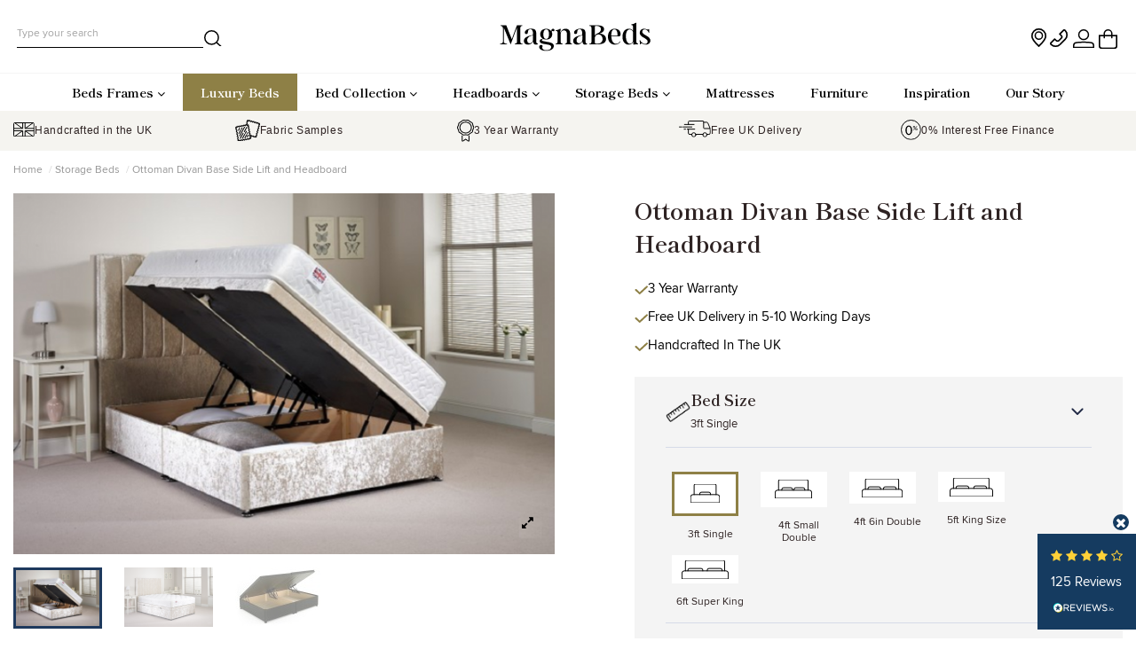

--- FILE ---
content_type: text/html; charset=utf-8
request_url: https://magnabeds.com/storage-beds/ottoman-divan-base-side-lift-and-headboard
body_size: 25284
content:
<!DOCTYPE html><html lang=en><head><meta charset=utf-8><meta content="ie=edge" http-equiv=x-ua-compatible><link href=https://magnabeds.com/storage-beds/ottoman-divan-base-side-lift-and-headboard rel=canonical><title>Ottoman Divan Base Side Lift and Headboard | Magna Beds</title><script data-keepinline=true>var cdcGtmApi = '//magnabeds.com/module/cdc_googletagmanager/async';
    var ajaxShippingEvent = 1;
    var ajaxPaymentEvent = 1;

/* datalayer */
dataLayer = window.dataLayer || [];
    let cdcDatalayer = {"event":"view_item","pageCategory":"product","ecommerce":{"currency":"GBP","value":"519","items":[{"item_id":"154","item_name":"Ottoman Divan Base Side Lift and Headboard","item_reference":"OSLOB30PVBEI","item_category":"Storage Beds","price":"519","quantity":1,"google_business_vertical":"retail"}]},"google_tag_params":{"ecomm_pagetype":"product","ecomm_prodid":"154","ecomm_totalvalue":519,"ecomm_totalvalue_tax_exc":519,"ecomm_category":"Storage Beds"},"userLogged":0,"userId":"guest_976061"};
    dataLayer.push(cdcDatalayer);

/* call to GTM Tag */
(function(w,d,s,l,i){w[l]=w[l]||[];w[l].push({'gtm.start':
new Date().getTime(),event:'gtm.js'});var f=d.getElementsByTagName(s)[0],
j=d.createElement(s),dl=l!='dataLayer'?'&l='+l:'';j.async=true;j.src=
'https://www.googletagmanager.com/gtm.js?id='+i+dl;f.parentNode.insertBefore(j,f);
})(window,document,'script','dataLayer','GTM-TMD7D55F');

/* async call to avoid cache system for dynamic data */
dataLayer.push({
  'event': 'datalayer_ready'
});</script><meta content="Our Ottoman Divan Base Side Lift and Headboard combines a unique, elegant design with practicality. Ample underbed storage space, in a range of fabrics." name=description><meta content="" name=keywords><meta content=index,index name=robots><link href=https://magnabeds.com/storage-beds/ottoman-divan-base-side-lift-and-headboard rel=canonical><meta content=product property=og:type><meta content=https://magnabeds.com/storage-beds/ottoman-divan-base-side-lift-and-headboard property=og:url><meta content="Ottoman Divan Base Side Lift and Headboard | Magna Beds" property=og:title><meta content=Magnabeds property=og:site_name><meta content="Our Ottoman Divan Base Side Lift and Headboard combines a unique, elegant design with practicality. Ample underbed storage space, in a range of fabrics." property=og:description><meta content=https://magnabeds.com/775-thickbox_default/ottoman-divan-base-side-lift-and-headboard.jpg property=og:image><meta content=1200 property=og:image:width><meta content=800 property=og:image:height><meta content="initial-scale=1,user-scalable=no,maximum-scale=1,width=device-width" name=viewport><meta content=#695c52 name=theme-color><meta content=#695c52 name=msapplication-navbutton-color><link href=https://magnabeds.com/img/favicon.ico?1654970998 rel=icon type=image/vnd.microsoft.icon><link href=https://magnabeds.com/img/favicon.ico?1654970998 rel="shortcut icon" type=image/x-icon><script type=application/ld+json>{
"@context": "https://schema.org",
"@type": "Organization",
"url": "https://magnabeds.com/",
"name": "Magnabeds",
"logo": "https://magnabeds.com/img/logo.svg",
"@id": "#store-organization"
}</script><link href=https://magnabeds.com/themes/sthemechild/assets/cache/theme-0d69ed966.css rel=stylesheet><link as=font crossorigin=anonymous href="https://magnabeds.com/themes/stheme/assets/css/font-awesome/fonts/fontawesome-webfont.woff?v=4.7.0" rel=preload type=font/woff><link as=font crossorigin=anonymous href="https://magnabeds.com/themes/stheme/assets/css/font-awesome/fonts/fontawesome-webfont.woff2?v=4.7.0" rel=preload type=font/woff2><link as=style crossorigin=anonymous href=https://magnabeds.com/themes/stheme/assets/css/font-awesome/css/font-awesome-preload.css rel="preload stylesheet"><script>var account_url = "https:\/\/magnabeds.com\/login";
        var ajax_reviewsupdate_url = "https:\/\/magnabeds.com\/module\/reviewsio\/ajax";
        var ajax_sample_url = "https:\/\/magnabeds.com\/module\/sd_sampleproduct\/ajax";
        var cartpageurl = "https:\/\/magnabeds.com\/cart";
        var cookie_name = "Prestashop-RIf1da4ea1403f25da8b30cff4f188b739";
        var cookie_time = "100";
        var elementorFrontendConfig = {"isEditMode":"","stretchedSectionContainer":"","instagramToken":false,"is_rtl":false,"ajax_csfr_token_url":"https:\/\/magnabeds.com\/module\/spagebuilder\/Actions?process=handleCsfrToken&ajax=1"};
        var etsSeoFo = {"currentController":"product","conf":{"removeId":true}};
        var guest_register_link = "https:\/\/magnabeds.com\/module\/orderconfirmationpage\/guest";
        var is_product_title_update = false;
        var klarnapayment = {"precision":2};
        var prestashop = {"cart":{"products":[],"totals":{"total":{"type":"total","label":"Total","amount":0,"value":"\u00a30.00"},"total_including_tax":{"type":"total","label":"Total (tax incl.)","amount":0,"value":"\u00a30.00"},"total_excluding_tax":{"type":"total","label":"Total (tax excl.)","amount":0,"value":"\u00a30.00"}},"subtotals":{"products":{"type":"products","label":"Subtotal","amount":0,"value":"\u00a30.00"},"discounts":null,"shipping":{"type":"shipping","label":"Shipping","amount":0,"value":""},"tax":null},"products_count":0,"summary_string":"0 items","vouchers":{"allowed":1,"added":[]},"discounts":[],"minimalPurchase":0,"minimalPurchaseRequired":""},"currency":{"id":1,"name":"British Pound","iso_code":"GBP","iso_code_num":"826","sign":"\u00a3"},"customer":{"lastname":"","firstname":"","email":"","birthday":"0000-00-00","newsletter":0,"newsletter_date_add":"0000-00-00 00:00:00","optin":0,"website":null,"company":null,"siret":null,"ape":null,"is_logged":false,"gender":{"type":null,"name":null},"addresses":[]},"country":{"id_zone":1,"id_currency":0,"call_prefix":44,"iso_code":"GB","active":"1","contains_states":"0","need_identification_number":"0","need_zip_code":"1","zip_code_format":"","display_tax_label":"1","name":"United Kingdom","id":17},"language":{"name":"English (English)","iso_code":"en","locale":"en-US","language_code":"en-gb","active":"1","is_rtl":"0","date_format_lite":"Y-m-d","date_format_full":"Y-m-d H:i:s","id":1},"page":{"title":"","canonical":"https:\/\/magnabeds.com\/storage-beds\/ottoman-divan-base-side-lift-and-headboard","meta":{"title":"Ottoman Divan Base Side Lift and Headboard | Magna Beds","description":"Our Ottoman Divan Base Side Lift and Headboard combines a unique, elegant design with practicality. Ample underbed storage space, in a range of fabrics.","keywords":"","robots":"index"},"page_name":"product","body_classes":{"lang-en":true,"lang-rtl":false,"country-GB":true,"currency-GBP":true,"layout-full-width":true,"page-product":true,"tax-display-enabled":true,"page-customer-account":false,"product-id-154":true,"product-Ottoman Divan Base Side Lift and Headboard":true,"product-id-category-4":true,"product-id-manufacturer-0":true,"product-id-supplier-0":true,"product-available-for-order":true},"admin_notifications":[],"password-policy":{"feedbacks":{"0":"Very weak","1":"Weak","2":"Average","3":"Strong","4":"Very strong","Straight rows of keys are easy to guess":"Straight rows of keys are easy to guess","Short keyboard patterns are easy to guess":"Short keyboard patterns are easy to guess","Use a longer keyboard pattern with more turns":"Use a longer keyboard pattern with more turns","Repeats like \"aaa\" are easy to guess":"Repeats like \"aaa\" are easy to guess","Repeats like \"abcabcabc\" are only slightly harder to guess than \"abc\"":"Repeats like \"abcabcabc\" are only slightly harder to guess than \"abc\"","Sequences like abc or 6543 are easy to guess":"Sequences like \"abc\" or \"6543\" are easy to guess.","Recent years are easy to guess":"Recent years are easy to guess","Dates are often easy to guess":"Dates are often easy to guess","This is a top-10 common password":"This is a top-10 common password","This is a top-100 common password":"This is a top-100 common password","This is a very common password":"This is a very common password","This is similar to a commonly used password":"This is similar to a commonly used password","A word by itself is easy to guess":"A word by itself is easy to guess","Names and surnames by themselves are easy to guess":"Names and surnames by themselves are easy to guess","Common names and surnames are easy to guess":"Common names and surnames are easy to guess","Use a few words, avoid common phrases":"Use a few words, avoid common phrases","No need for symbols, digits, or uppercase letters":"No need for symbols, digits, or uppercase letters","Avoid repeated words and characters":"Avoid repeated words and characters","Avoid sequences":"Avoid sequences","Avoid recent years":"Avoid recent years","Avoid years that are associated with you":"Avoid years that are associated with you","Avoid dates and years that are associated with you":"Avoid dates and years that are associated with you","Capitalization doesn't help very much":"Capitalization doesn't help very much","All-uppercase is almost as easy to guess as all-lowercase":"All-uppercase is almost as easy to guess as all-lowercase","Reversed words aren't much harder to guess":"Reversed words aren't much harder to guess","Predictable substitutions like '@' instead of 'a' don't help very much":"Predictable substitutions like \"@\" instead of \"a\" don't help very much.","Add another word or two. Uncommon words are better.":"Add another word or two. Uncommon words are better."}}},"shop":{"name":"Magnabeds","logo":"https:\/\/magnabeds.com\/img\/logo.svg","stores_icon":"https:\/\/magnabeds.com\/img\/logo_stores.png","favicon":"https:\/\/magnabeds.com\/img\/favicon.ico"},"core_js_public_path":"\/themes\/","urls":{"base_url":"https:\/\/magnabeds.com\/","current_url":"https:\/\/magnabeds.com\/storage-beds\/ottoman-divan-base-side-lift-and-headboard","shop_domain_url":"https:\/\/magnabeds.com","img_ps_url":"https:\/\/magnabeds.com\/img\/","img_cat_url":"https:\/\/magnabeds.com\/img\/c\/","img_lang_url":"https:\/\/magnabeds.com\/img\/l\/","img_prod_url":"https:\/\/magnabeds.com\/img\/p\/","img_manu_url":"https:\/\/magnabeds.com\/img\/m\/","img_sup_url":"https:\/\/magnabeds.com\/img\/su\/","img_ship_url":"https:\/\/magnabeds.com\/img\/s\/","img_store_url":"https:\/\/magnabeds.com\/img\/st\/","img_col_url":"https:\/\/magnabeds.com\/img\/co\/","img_url":"https:\/\/magnabeds.com\/themes\/stheme\/assets\/img\/","css_url":"https:\/\/magnabeds.com\/themes\/stheme\/assets\/css\/","js_url":"https:\/\/magnabeds.com\/themes\/stheme\/assets\/js\/","pic_url":"https:\/\/magnabeds.com\/upload\/","theme_assets":"https:\/\/magnabeds.com\/themes\/stheme\/assets\/","theme_dir":"https:\/\/magnabeds.com\/themes\/sthemechild\/","child_theme_assets":"https:\/\/magnabeds.com\/themes\/sthemechild\/assets\/","child_img_url":"https:\/\/magnabeds.com\/themes\/sthemechild\/assets\/img\/","child_css_url":"https:\/\/magnabeds.com\/themes\/sthemechild\/assets\/css\/","child_js_url":"https:\/\/magnabeds.com\/themes\/sthemechild\/assets\/js\/","pages":{"address":"https:\/\/magnabeds.com\/address","addresses":"https:\/\/magnabeds.com\/addresses","authentication":"https:\/\/magnabeds.com\/login","manufacturer":"https:\/\/magnabeds.com\/brands","cart":"https:\/\/magnabeds.com\/cart","category":"https:\/\/magnabeds.com\/index.php?controller=category","cms":"https:\/\/magnabeds.com\/index.php?controller=cms","contact":"https:\/\/magnabeds.com\/contact-us","discount":"https:\/\/magnabeds.com\/discount","guest_tracking":"https:\/\/magnabeds.com\/guest-tracking","history":"https:\/\/magnabeds.com\/order-history","identity":"https:\/\/magnabeds.com\/identity","index":"https:\/\/magnabeds.com\/","my_account":"https:\/\/magnabeds.com\/my-account","order_confirmation":"https:\/\/magnabeds.com\/order-confirmation","order_detail":"https:\/\/magnabeds.com\/index.php?controller=order-detail","order_follow":"https:\/\/magnabeds.com\/order-follow","order":"https:\/\/magnabeds.com\/order","order_return":"https:\/\/magnabeds.com\/index.php?controller=order-return","order_slip":"https:\/\/magnabeds.com\/credit-slip","pagenotfound":"https:\/\/magnabeds.com\/page-not-found","password":"https:\/\/magnabeds.com\/password-recovery","pdf_invoice":"https:\/\/magnabeds.com\/index.php?controller=pdf-invoice","pdf_order_return":"https:\/\/magnabeds.com\/index.php?controller=pdf-order-return","pdf_order_slip":"https:\/\/magnabeds.com\/index.php?controller=pdf-order-slip","prices_drop":"https:\/\/magnabeds.com\/prices-drop","product":"https:\/\/magnabeds.com\/index.php?controller=product","registration":"https:\/\/magnabeds.com\/index.php?controller=registration","search":"https:\/\/magnabeds.com\/search-s","sitemap":"https:\/\/magnabeds.com\/sitemap","stores":"https:\/\/magnabeds.com\/stores","supplier":"https:\/\/magnabeds.com\/supplier","new_products":"https:\/\/magnabeds.com\/new-products","brands":"https:\/\/magnabeds.com\/brands","register":"https:\/\/magnabeds.com\/index.php?controller=registration","order_login":"https:\/\/magnabeds.com\/order?login=1"},"alternative_langs":[],"actions":{"logout":"https:\/\/magnabeds.com\/?mylogout="},"no_picture_image":{"bySize":{"small_default":{"url":"https:\/\/magnabeds.com\/img\/p\/en-default-small_default.jpg","width":100,"height":67},"cart_default":{"url":"https:\/\/magnabeds.com\/img\/p\/en-default-cart_default.jpg","width":125,"height":83},"home_default":{"url":"https:\/\/magnabeds.com\/img\/p\/en-default-home_default.jpg","width":450,"height":300},"medium_default":{"url":"https:\/\/magnabeds.com\/img\/p\/en-default-medium_default.jpg","width":450,"height":300},"large_default":{"url":"https:\/\/magnabeds.com\/img\/p\/en-default-large_default.jpg","width":700,"height":467},"thickbox_default":{"url":"https:\/\/magnabeds.com\/img\/p\/en-default-thickbox_default.jpg","width":1200,"height":800}},"small":{"url":"https:\/\/magnabeds.com\/img\/p\/en-default-small_default.jpg","width":100,"height":67},"medium":{"url":"https:\/\/magnabeds.com\/img\/p\/en-default-medium_default.jpg","width":450,"height":300},"large":{"url":"https:\/\/magnabeds.com\/img\/p\/en-default-thickbox_default.jpg","width":1200,"height":800},"legend":""}},"configuration":{"display_taxes_label":true,"display_prices_tax_incl":true,"is_catalog":false,"show_prices":true,"opt_in":{"partner":false},"quantity_discount":{"type":"discount","label":"Unit discount"},"voucher_enabled":1,"return_enabled":0},"field_required":[],"breadcrumb":{"links":[{"title":"Home","url":"https:\/\/magnabeds.com\/"},{"title":"Storage Beds","url":"https:\/\/magnabeds.com\/storage-beds"},{"title":"Ottoman Divan Base Side Lift and Headboard","url":"https:\/\/magnabeds.com\/storage-beds\/ottoman-divan-base-side-lift-and-headboard"}],"count":3},"link":{"protocol_link":"https:\/\/","protocol_content":"https:\/\/"},"time":1768453751,"static_token":"72da2a75c9e749e864db9ef83971e445","token":"4383fd1a4cd8b5804795a19694b6eaea","debug":false};
        var psemailsubscription_subscription = "https:\/\/magnabeds.com\/module\/ps_emailsubscription\/subscription";
        var sdiscountclock_days = "d.";
        var sfreedeliveryfdc_from = 0;
        var sthemeTheme = {"rm_sticky":"down","rm_breakpoint":0,"op_preloader":"0","cart_style":"side","cart_confirmation":"modal","h_layout":"2","f_fixed":"","f_layout":"3","h_absolute":"0","h_sticky":"header","hw_width":"inherit","hm_submenu_width":"fullwidth","h_search_type":"box","pl_lazyload":false,"pl_infinity":false,"pl_rollover":true,"pl_crsl_autoplay":true,"pl_slider_ld":3,"pl_slider_d":3,"pl_slider_t":3,"pl_slider_p":1,"pp_thumbs":"bottom","pp_zoom":"inner","pp_image_layout":"carousel","pp_tabs":"accordion","pl_grid_qty":false};</script><script>var jprestaUpdateCartDirectly = 1;
                var jprestaUseCreativeElements = 0;</script><script>pcRunDynamicModulesJs = function() {
// Autoconf - 2025-06-26T08:09:31+00:00
// ps_shoppingcart
// Cart is refreshed from HTML to be faster
// lgcookieslaw
if (typeof LGCookiesLawFront == 'function') {
  var object_lgcookieslaw_front = new LGCookiesLawFront();
  object_lgcookieslaw_front.init();
}
$('.lgcookieslaw-accept-button').click(function() {document.cookie = "jpresta_cache_context=;path=/;expires=Thu, 01 Jan 1970 00:00:00 GMT";});
$('.lgcookieslaw-partial-accept-button').click(function() {document.cookie = "jpresta_cache_context=;path=/;expires=Thu, 01 Jan 1970 00:00:00 GMT";});
// ets_advancedcaptcha
if (typeof ets_captcha_load == 'function') {
   ets_captcha_load(document.getElementsByTagName('form'));
}
};</script><style>.prmn_tab_li_content {
    background-color: #fff;
    border-top: 1px solid #ddd;
    color: #555555;
    fill: #555555;
}




/*------------------------------------------------*/
.ets_prmn_megamenu{
    background: #ffffff;
}
.ets_prmn_megamenu_content{
    color: #000000;
    fill: #000000;
    line-height: 42px;
    font-family: ;
    font-size: 14px;
}
.prmn_menus_li > a{
    font-size: 14px;
}
@media (min-width: 768px){
    .prmn_menus_li:hover,.click_open_submenu.open{
        background: a;
    }
    li.prmn_menus_li.prmn_has_sub:hover > a:after{
        background: a;
    }
}


.prmn_menus_li:hover > a,.click_open_submenu.open > a,
#header .prmn_menus_li:hover > a,#header .click_open_submenu.open > a{
    color: #8e8046;
    fill: #8e8046;
}
.prmn_menus_li{
    font-size: 14px;
}
@media (min-width: 768px){
    li.prmn_menus_li:not(:last-child){
        border-right: 1px solid a!important;
    }
}


.prmn_tab_li_content{
    color: a;
    fill: a;
    background: a;
    border-top: 1px solid a;
}
.prmn_tabs_li.open.prmn_tabs_has_content .prmn_tab_li_content .prmn_tab_name::before{
    border-right-color: a;
}
.preview.mobile li.prmn_menus_li{
    border-bottom-color: a;
}
/* #e41369 */
@media (min-width:768px){
    .prmn_tabs_li.open .prmn_tab_li_content,
    .prmn_tabs_li:hover .prmn_tab_li_content{
        color: #e41369;
        fill: #e41369;
        background: a;
    }
}
.prmn_tabs_li.prmn_tabs_has_content:hover .prmn_tab_li_content .prmn_tab_name::before,
.prmn_tabs_li.prmn_tabs_has_content.open .prmn_tab_li_content .prmn_tab_name::before{
    border-color: a;
}
.ets_prmn_block  > .h4{
    color: a;
    fill: a;
    border-bottom: 1px solid a!important;
    font-family: ;
    font-size: 14px
}
.ets_prmn_block .product-desc {
  color: a;
  font-size: 14px;
  font-family: ;
}
.ets_prmn_block  > .h4:hover{
    color: a;
}

.ets_prmn_block,
.ets_prmn_block_content,
.ets_prmn_block p{
    color: a;
}

#header .ets_prmn_block_content a,
.ets_prmn_block_content a{
    color: a;
}
.ets_prmn_block_content .has-sub > a:after{
    border-top-color: a;
}
#header .ets_prmn_block_content a:hover,
.ets_prmn_block_content a:hover{
    color: a;
}
.ets_prmn_block_content .has-sub > a:hover:after{
    border-top-color: a;
}
.ets_prmn_megamenu .prmn_columns_ul{
    background-color: a;
}

.prmn_tabs_li > .prmn_columns_contents_ul,
.ets_prmn_block_content li.has-sub > .ets_prmn_categories{
    background-color: a!important;
}
.prmn_menus_li {
    height: 42px;
}
.prmn_menu_width_fixed .prmn_menus_ul{
    width: 1170px;
    max-width: 100%;
}
.ets_prmn_megamenu.prmn_menu_width_fixed .container{
    width: 1170px;
}
@media (min-width: 1200px){
    .ets_prmn_megamenu.prmn_menu_width_fixed .prmn_menus_li.prmn_sub_align_auto > .prmn_columns_ul{
        width: 1170px!important;
    }
}
.prmn_block_type_product .ets_prmn_block_content a,
#header .prmn_block_type_product .ets_prmn_block_content a{
    color: a;
    font-family: ;
    font-size: 14px;
}
.prmn_block_type_product .ets_prmn_block_content a:hover,
#header .prmn_block_type_product .ets_prmn_block_content a:hover{
    color: a;
}
.prmn_block_type_product .product-price-and-shipping span,
.prmn_blocks_ul .prmn_block_type_product .price.product-price,
.prmn_block_type_product .content_price span {
    color: a;
    font-family: ;
    font-size: 14px;
}
.prmn_block_type_product .product-price-and-shipping .regular-price,
.prmn_block_type_product .content_price .old-price{
    color: a;
    font-size: 14px;
}
.prmn_columns_contents_ul,
.prmn_columns_contents_ul p{
    font-family: ;
    font-size: 14px;
}

.prmn_tabs_li .prmn_tab_li_content {
    font-family: ;
    font-size: 14px;
}

.ets_prmn_block_content{
    font-family: ;
    font-size: 14px
}
.ets_prmn_megamenu .clock-group .base,
.ets_prmn_megamenu .normal-clock .digits .text,
.ets_prmn_megamenu .clock.flip-clock .flap{
    color: #ffffff;
}
.ets_prmn_megamenu .flip-clock .clock-group .digit,
.ets_prmn_megamenu .normal-clock .digits,
.ets_prmn_megamenu .clock.flip-clock .flap:before{
    background:#000000;
    border-color:#000000;
}
@media (max-width: 767px) {
    .ets_prmn_megamenu .prmn_menus_ul .close_menu {
        background: #000000;
    }
}</style><script async data-client-id=f5d4635c-9d36-5d30-9033-0b79e769e6d7 data-environment=production src=https://js.klarna.com/web-sdk/v1/klarna.js></script><meta content=product property=og:type><meta content=https://magnabeds.com/storage-beds/ottoman-divan-base-side-lift-and-headboard property=og:url><meta content="Ottoman Divan Base Side Lift and Headboard | Magna Beds" property=og:title><meta content=Magnabeds property=og:site_name><meta content="Our Ottoman Divan Base Side Lift and Headboard combines a unique, elegant design with practicality. Ample underbed storage space, in a range of fabrics." property=og:description><meta content=https://magnabeds.com/775-large_default/ottoman-divan-base-side-lift-and-headboard.jpg property=og:image><meta content=519 property=product:pretax_price:amount><meta content=GBP property=product:pretax_price:currency><meta content=519 property=product:price:amount><meta content=GBP property=product:price:currency><meta content="Ottoman Divan Base Side Lift and Headboard | Magna Beds" name=twitter:title><meta content="Our Ottoman Divan Base Side Lift and Headboard combines a unique, elegant design with practicality. Ample underbed storage space, in a range of fabrics." name=twitter:description><meta content=https://magnabeds.com/775-large_default/ottoman-divan-base-side-lift-and-headboard.jpg name=twitter:image><meta content=summary_large_image name=twitter:card><script class=ets-seo-schema-graph--main type=application/ld+json>{"@context":"https://schema.org","@graph":[{"@type":"WebSite","@id":"https://magnabeds.com/#website","url":"https://magnabeds.com/","name":"Magnabeds","potentialAction":{"@type":"SearchAction","target":"https://magnabeds.com/search?s={search_term_string}","query-input":"required name=search_term_string"}},{"@type":"BreadcrumbList","@id":"https://magnabeds.com/#breadcrumb","itemListElement":[{"@type":"ListItem","position":1,"item":{"@type":"WebPage","name":"Home","@id":"https://magnabeds.com/","url":"https://magnabeds.com/"}},{"@type":"ListItem","position":2,"item":{"@type":"WebPage","name":"Storage Beds","@id":"https://magnabeds.com/storage-beds","url":"https://magnabeds.com/storage-beds"}},{"@type":"ListItem","position":3,"item":{"@type":"WebPage","name":"Ottoman Divan Base Side Lift and Headboard","@id":"https://magnabeds.com/storage-beds/ottoman-divan-base-side-lift-and-headboard","url":"https://magnabeds.com/storage-beds/ottoman-divan-base-side-lift-and-headboard"}}]}]}</script><script>(function(h,o,t,j,a,r){
        h.hj=h.hj||function(){(h.hj.q=h.hj.q||[]).push(arguments)};
        h._hjSettings={hjid:5040871,hjsv:6};
        a=o.getElementsByTagName('head')[0];
        r=o.createElement('script');r.async=1;
        r.src=t+h._hjSettings.hjid+j+h._hjSettings.hjsv;
        a.appendChild(r);
    })(window,document,'https://static.hotjar.com/c/hotjar-','.js?sv=');</script><script>!function(f,b,e,v,n,t,s)
{if(f.fbq)return;n=f.fbq=function(){n.callMethod?
n.callMethod.apply(n,arguments):n.queue.push(arguments)};
if(!f._fbq)f._fbq=n;n.push=n;n.loaded=!0;n.version='2.0';
n.queue=[];t=b.createElement(e);t.async=!0;
t.src=v;s=b.getElementsByTagName(e)[0];
s.parentNode.insertBefore(t,s)}(window, document,'script',
'https://connect.facebook.net/en_US/fbevents.js');
fbq('init', '251065927679582');
fbq('track', 'PageView');</script><noscript><img height=1 src="https://www.facebook.com/tr?id=251065927679582&ev=PageView&noscript=1" style=display:none width=1></noscript> <body class="body-desktop-header-style-w-2 country-gb currency-gbp lang-en layout-full-width page-product product-available-for-order product-id-154 product-id-category-4 product-id-manufacturer-0 product-id-supplier-0 product-ottoman-divan-base-side-lift-and-headboard tax-display-enabled" id=product><script type=application/ld+json>{
  "@context": "https://schema.org",
  "@type": "LocalBusiness",
  "address": {
    "@type": "PostalAddress",
    "addressLocality": "Dewsbury",
    "addressRegion": "",
    "postalCode": "WF13 3RD",
    "streetAddress": "Ravenswharfe Rd"
  },
    "logo" : "https://magnabeds.com/img/logo.svg",
    "url": "https://magnabeds.com/",
    "image":"https://magnabeds.com/img/logo.svg",
  "aggregateRating": {
    "@type": "AggregateRating",
    "ratingValue": "4.8",
    "reviewCount": "125"
  },
  "name":"Magnabeds",
  "priceRange": "£16.67 - £999",
  "telephone": "01924 682 283"
}</script> <noscript><iframe height=0 src="https://www.googletagmanager.com/ns.html?id=GTM-TMD7D55F" style=display:none;visibility:hidden width=0></iframe></noscript> <main id=main-page-content><header class=desktop-header-style-w-2 id=header><div class=header-banner></div> <nav class=header-nav><div class=container><div class="justify-content-between row"><div class="col col-auto col-md left-nav"></div> <div class="center-nav col col-auto text-center"> To allow for our seasonal break, any orders placed on or after 10th December will be dispatched week commencing 5th January. </div> <div class="col col-auto col-md right-nav text-right"></div></div> </div> </nav> <div class=desktop-header-style-2 id=desktop-header><div class=header-top><div class=container id=desktop-header-container><div class="align-items-center row"><div class="col col-header-left"><div class=search-widget data-search-controller-url=https://magnabeds.com/search id=search_widget><form action=https://magnabeds.com/search method=get><div class=input-group><input autocapitalize=off autocomplete=off autocorrect=off class="form-control form-search-control" data-all-text="Show all results" data-blog-text="Blog post" data-brands-text=Brand data-product-text=Product name=s placeholder="Type your search" spellcheck=false type=text> <button aria-label=search class=search-btn type=submit><i class="fa fa-search"></i> </button></div> </form> </div> </div> <div class="col col-header-center text-center"><div id=desktop_logo><a aria-label="desktop logo" href=https://magnabeds.com/><img alt=Magnabeds class="img-fluid logo" src=https://magnabeds.com/img/logo.svg> </a> </div> </div> <div class="col col-header-right"><div class="justify-content-end no-gutters row"><div class=block-custom-content><div class="col col-auto header-btn-w header-store-btn-w" id=header-store-btn><a aria-label=store class="header-btn header-store-btn" href=https://goo.gl/maps/tSPfB88LvNGfxcj38 rel=noopener target=_blank title=Store><i aria-hidden=true class="fa fa-fw fa-store icon"></i> </a></div> </div> <div class="col col-auto header-btn-w header-contact-btn-w" id=header-contact-btn><a aria-label=Contact class="header-btn header-contact-btn" href=https://magnabeds.com/contact-us title=Contact><i aria-hidden=true class="fa fa-call fa-fw icon"></i> </a> </div> <div class="dynhook pc_3315330677_18" data-hook=3315330677 data-hookargs="name=ps_customersignin^pckey=3315330677^" data-hooktype=b data-module=18 id=dyn696876775413a><div class=loadingempty></div> <div class="col col-auto header-btn-w header-user-btn-w" id=header-user-btn><a class="header-btn header-user-btn" href=https://magnabeds.com/my-account title="Log in to your customer account"><i aria-hidden=true class="fa fa-fw fa-user icon"></i> <span class=title>Sign in</span></a> </div></div> <div class="col col-auto" id=ps-shoppingcart-wrapper><div class="header-btn-w header-cart-btn-w ps-shoppingcart side-cart" id=ps-shoppingcart><div class="blockcart cart-preview" data-refresh-url=//magnabeds.com/module/ps_shoppingcart/ajax id=blockcart><a class="cart-toogle header-btn header-cart-btn" data-display=static data-toggle=dropdown id=cart-toogle><i aria-hidden=true class="fa fa-fw fa-shopping-bag icon"><span class="cart-products-count-btn d-none">0</span></i> <span class=info-wrapper><span class=title>Cart</span> <span class=cart-toggle-details><span class="cart-separator text-faded"> / </span> Empty </span></span></a> <div class="dropdown-menu dropdown-menu-custom" id=_desktop_blockcart-content><div class=blockcart-content-overly></div> <div class=blockcart-content id=blockcart-content><div class=cart-title><span class=modal-title>Your cart</span> <button class=close id=js-cart-close type=button><span>×</span> </button> <hr></div> <span class=no-items>There are no more items in your cart</span></div></div></div> </div> </div></div> </div> <div class=col-12><div class=row><div class="dynhook pc_hookDisplayTop_211" data-hook=DisplayTop data-hookargs="altern=5^" data-hooktype=m data-module=211 id=dyn69687677550bb><div class=loadingempty></div></div> </div> </div></div> </div> </div> <div class="ets_prmn_megamenu ets_transition_default ets_transition_mobile_floating hover no_menu_bg_active prmn_menu_width_auto"><div class=ets_prmn_megamenu_content><div class=container><div class=ets_prmn_megamenu_content_content id=dl-menu><div class="closed ybc-menu-btn ybc-menu-toggle"><span class=ybc-menu-button-toggle_icon><i aria-hidden=true class="fa fa-bars"></i> </span> </div> <ul class="auto dl-menu prmn_menus_ul"><li class="hover prmn_has_sub prmn_menus_li prmn_sub_align_auto" data-menu-index=1><a href=https://magnabeds.com/bed-frames><span class=prmn_menu_content_title> Beds Frames <span class=prmn_arrow><i class="cbp-submenu-aindicator fa fa-angle-down"></i> </span> </span> </a> <span class=expand-span><i aria-hidden=true class="expand-icon fa fa-angle-right"></i> </span> <ul class="dl-submenu prmn_columns_ul" style="
                                    width:100%;
                                                        "><li class="column_size_4 prmn_columns_li prmn_has_sub"><ul class=prmn_blocks_ul><li class=prmn_blocks_li data-id-block=9><div class="ets_prmn_block prmn_block_type_html prmn_hide_title"><span class=h4 style="text-transform: uppercase; border-bottom: 1px solid #e7e7e7;">Heading title</span> <div class=ets_prmn_block_content><a class=menu-item href="/bed-frames/single-beds-3ft?bed-size=3ft-single">Single Beds 3ft</a><br> <a class=menu-item href="/bed-frames/small-double-beds-4ft?bed-size=4ft-small-double">Small Double Beds 4ft</a><br> <a class=menu-item href="/bed-frames/double-beds-4ft-6in?bed-size=4ft-6in-double">Double Beds 4ft 6in</a><br> <a class=menu-item href="/bed-frames/king-size-beds-5ft?bed-size=5ft-king-size">King Size Beds 5ft</a><br> <a class=menu-item href="/bed-frames/super-king-size-beds-6ft?bed-size=6ft-super-king">Super King Size Beds 6ft</a></div></div> <div class=clearfix></div> </ul> </ul> <li class="hover prmn_menus_li prmn_sub_align_auto" data-menu-index=2><a href=https://magnabeds.com/luxury-bed-range><span class=prmn_menu_content_title> Luxury Beds </span> </a> <li class="hover prmn_has_sub prmn_menus_li prmn_sub_align_auto" data-menu-index=3><a href=https://magnabeds.com/collections><span class=prmn_menu_content_title> Bed Collection <span class=prmn_arrow><i class="cbp-submenu-aindicator fa fa-angle-down"></i> </span> </span> </a> <span class=expand-span><i aria-hidden=true class="expand-icon fa fa-angle-right"></i> </span> <ul class="dl-submenu prmn_columns_ul" style="
                                    width:100%;
                                                        "><li class="column_size_4 prmn_columns_li prmn_has_sub"><ul class=prmn_blocks_ul><li class=prmn_blocks_li data-id-block=10><div class="ets_prmn_block prmn_block_type_category prmn_hide_title"><span class=h4 style="text-transform: uppercase; border-bottom: 1px solid #e7e7e7;">Heading title</span> <div class=ets_prmn_block_content><ul class=ets_prmn_categories><li><a href=https://magnabeds.com/art-deco-collection>Art Deco Collection</a> <li><a href=https://magnabeds.com/art-nouveou-beds-collection>Art Nouveau Collection</a> <li><a href=https://magnabeds.com/baroque-beds-collection>Baroque Collection</a> <li><a href=https://magnabeds.com/bespoke-beds-collection>Bespoke Collection</a> </ul> </div></div> <div class=clearfix></div> </ul> </ul> <li class="hover prmn_has_sub prmn_menus_li prmn_sub_align_auto" data-menu-index=4><a href=https://magnabeds.com/headboards><span class=prmn_menu_content_title> Headboards <span class=prmn_arrow><i class="cbp-submenu-aindicator fa fa-angle-down"></i> </span> </span> </a> <span class=expand-span><i aria-hidden=true class="expand-icon fa fa-angle-right"></i> </span> <ul class="dl-submenu prmn_columns_ul" style="
                                    width:100%;
                                                        "><li class="column_size_4 prmn_breaker prmn_columns_li prmn_has_sub"><ul class=prmn_blocks_ul><li class=prmn_blocks_li data-id-block=11><div class="ets_prmn_block prmn_block_type_category prmn_hide_title"><span class=h4 style="text-transform: uppercase; border-bottom: 1px solid #e7e7e7;">Heading title</span> <div class=ets_prmn_block_content><ul class=ets_prmn_categories><li><a href=https://magnabeds.com/headboards/upholstered-headboards>Upholstered Headboards</a> <li><a href=https://magnabeds.com/headboards/winged-headboards>Winged Headboards</a> <li><a href=https://magnabeds.com/headboards/floor-standing-headboards>Floor Standing Headboards</a> <li><a href=https://magnabeds.com/headboards/wall-mounted-headboards>Wall Mounted Headboards</a> <li><a href=https://magnabeds.com/headboards/strut-headboards>Strut Headboards</a> <li><a href=https://magnabeds.com/headboards/chesterfield-headboards>Chesterfield Headboards</a> </ul> </div></div> <div class=clearfix></div> </ul> </ul> <li class="hover prmn_has_sub prmn_menus_li prmn_sub_align_auto" data-menu-index=5><a href=https://magnabeds.com/storage-beds><span class=prmn_menu_content_title> Storage Beds <span class=prmn_arrow><i class="cbp-submenu-aindicator fa fa-angle-down"></i> </span> </span> </a> <span class=expand-span><i aria-hidden=true class="expand-icon fa fa-angle-right"></i> </span> <ul class="dl-submenu prmn_columns_ul" style="
                                    width:100%;
                                                        "><li class="column_size_4 prmn_columns_li prmn_has_sub"><ul class=prmn_blocks_ul><li class=prmn_blocks_li data-id-block=12><div class="ets_prmn_block prmn_block_type_category prmn_hide_title"><span class=h4 style="text-transform: uppercase; border-bottom: 1px solid #e7e7e7;">Heading title</span> <div class=ets_prmn_block_content><ul class=ets_prmn_categories><li><a href=https://magnabeds.com/storage-beds/traditional-divan-bases>Traditional Divan Bases</a> <li><a href=https://magnabeds.com/storage-beds/ottoman-divan-bases>Ottoman Divan Bed Bases</a> <li><a href=https://magnabeds.com/storage-beds/ottoman-divan-beds>Ottoman Divan Beds</a> </ul> </div></div> <div class=clearfix></div> </ul> </ul> <li class="hover prmn_menus_li prmn_sub_align_auto" data-menu-index=6><a href=https://magnabeds.com/mattresses><span class=prmn_menu_content_title> Mattresses </span> </a> <li class="hover prmn_menus_li prmn_sub_align_auto" data-menu-index=7><a href=https://magnabeds.com/bedroom-furniture><span class=prmn_menu_content_title> Furniture </span> </a> <li class="hover prmn_menus_li prmn_sub_align_auto" data-menu-index=8><a href=https://magnabeds.com/blog><span class=prmn_menu_content_title> Inspiration </span> </a> <li class="hover prmn_menus_li prmn_sub_align_auto" data-menu-index=9><a href=https://magnabeds.com/our-story><span class=prmn_menu_content_title> Our Story </span> </a> <li class="mobile-bottom only-mobile prmn_menus_li_custom"><div class=sign-up-contact-us-block><div class=sign-up><a href=https://magnabeds.com/my-account>My account</a> </div> <div class=need-quote><a href=https://magnabeds.com/contact-us>Contact us</a> </div></div> </ul> <script>var Days_text = 'Day(s)';
    var Hours_text = 'Hr(s)';
    var Mins_text = 'Min(s)';
    var Sec_text = 'Sec(s)';</script></div> </div> </div> </div> <div class=menu-overlay></div></div> <div class=mobile-header-style-2 id=mobile-header><div id=mobile-header-sticky><div class=container><div class=mobile-main-bar><div class="align-items-center no-gutters row row-mobile-header"><div class="col col-mobile-logo"><a aria-label="Mobile Logo" href=https://magnabeds.com/><img alt=Magnabeds class="img-fluid logo" src=https://magnabeds.com/img/logo.svg> </a> </div> <div class="col col-auto col-mobile-btn col-mobile-btn-search" id=mobile-btn-search><a aria-label=Search class=m-nav-btn data-display=static data-toggle=dropdown href=# role=button><i aria-hidden=true class="fa fa-search"></i> <span>Search</span></a> <div class="dropdown-content dropdown-menu dropdown-mobile search-widget" id=search-widget-mobile><form action=https://magnabeds.com/search method=get><div class=input-group><input autocapitalize=off autocomplete=off autocorrect=off class="form-control form-search-control" data-all-text="Show all results" data-blog-text="Blog post" data-brands-text=Brand data-product-text=Product name=s placeholder=Search spellcheck=false type=text> <button aria-label=search class=search-btn type=submit><i class="fa fa-search"></i> </button></div> </form> <div class=bg-overlay-full></div></div></div> <div class="block-custom-content mobile-header-btns no-gutters row"><div class="col col-auto col-mobile-btn col-mobile-btn-contact"><a aria-label=contact class=m-nav-btn href=tel:01924682283><i aria-hidden=true class="fa fa-phone"></i> <span class=title>Contact</span></a></div> <div class="col col-auto col-mobile-btn col-mobile-btn-find"><a aria-label=location class=m-nav-btn href=https://goo.gl/maps/tSPfB88LvNGfxcj38><i aria-hidden=true class="fa fa-map"></i> <span class=title>Find</span></a></div></div> <div class="col col-auto col-mobile-btn col-mobile-btn-cart ps-shoppingcart side-cart"><div id=mobile-cart-wrapper><a aria-label=Cart class=m-nav-btn data-display=static data-toggle=dropdown href=# id=mobile-cart-toogle role=button><i aria-hidden=true class="fa fa-shopping-bag mobile-bag-icon"><span class="cart-products-count cart-products-count-btn" id=mobile-cart-products-count> 0 </span></i> <span>Cart</span></a> <div class="dropdown-menu dropdown-menu-custom" id=_mobile_blockcart-content></div> <div class=blockcart-content-overly></div></div> </div> <div class="col col-auto col-mobile-btn col-mobile-btn-menu col-mobile-menu-push"><div class="ets_prmn_megamenu ets_transition_default ets_transition_mobile_floating hover no_menu_bg_active prmn_menu_width_auto"><div class=ets_prmn_megamenu_content><div class=container><div class=ets_prmn_megamenu_content_content id=dl-menu><div class="closed ybc-menu-btn ybc-menu-toggle"><span class=ybc-menu-button-toggle_icon><i aria-hidden=true class="fa fa-bars"></i> </span> </div> <ul class="auto dl-menu prmn_menus_ul"><li class="hover prmn_has_sub prmn_menus_li prmn_sub_align_auto" data-menu-index=1><a href=https://magnabeds.com/bed-frames><span class=prmn_menu_content_title> Beds Frames <span class=prmn_arrow><i class="cbp-submenu-aindicator fa fa-angle-down"></i> </span> </span> </a> <span class=expand-span><i aria-hidden=true class="expand-icon fa fa-angle-right"></i> </span> <ul class="dl-submenu prmn_columns_ul" style="
                                    width:100%;
                                                        "><li class="column_size_4 prmn_columns_li prmn_has_sub"><ul class=prmn_blocks_ul><li class=prmn_blocks_li data-id-block=9><div class="ets_prmn_block prmn_block_type_html prmn_hide_title"><span class=h4 style="text-transform: uppercase; border-bottom: 1px solid #e7e7e7;">Heading title</span> <div class=ets_prmn_block_content><a class=menu-item href="/bed-frames/single-beds-3ft?bed-size=3ft-single">Single Beds 3ft</a><br> <a class=menu-item href="/bed-frames/small-double-beds-4ft?bed-size=4ft-small-double">Small Double Beds 4ft</a><br> <a class=menu-item href="/bed-frames/double-beds-4ft-6in?bed-size=4ft-6in-double">Double Beds 4ft 6in</a><br> <a class=menu-item href="/bed-frames/king-size-beds-5ft?bed-size=5ft-king-size">King Size Beds 5ft</a><br> <a class=menu-item href="/bed-frames/super-king-size-beds-6ft?bed-size=6ft-super-king">Super King Size Beds 6ft</a></div></div> <div class=clearfix></div> </ul> </ul> <li class="hover prmn_menus_li prmn_sub_align_auto" data-menu-index=2><a href=https://magnabeds.com/luxury-bed-range><span class=prmn_menu_content_title> Luxury Beds </span> </a> <li class="hover prmn_has_sub prmn_menus_li prmn_sub_align_auto" data-menu-index=3><a href=https://magnabeds.com/collections><span class=prmn_menu_content_title> Bed Collection <span class=prmn_arrow><i class="cbp-submenu-aindicator fa fa-angle-down"></i> </span> </span> </a> <span class=expand-span><i aria-hidden=true class="expand-icon fa fa-angle-right"></i> </span> <ul class="dl-submenu prmn_columns_ul" style="
                                    width:100%;
                                                        "><li class="column_size_4 prmn_columns_li prmn_has_sub"><ul class=prmn_blocks_ul><li class=prmn_blocks_li data-id-block=10><div class="ets_prmn_block prmn_block_type_category prmn_hide_title"><span class=h4 style="text-transform: uppercase; border-bottom: 1px solid #e7e7e7;">Heading title</span> <div class=ets_prmn_block_content><ul class=ets_prmn_categories><li><a href=https://magnabeds.com/art-deco-collection>Art Deco Collection</a> <li><a href=https://magnabeds.com/art-nouveou-beds-collection>Art Nouveau Collection</a> <li><a href=https://magnabeds.com/baroque-beds-collection>Baroque Collection</a> <li><a href=https://magnabeds.com/bespoke-beds-collection>Bespoke Collection</a> </ul> </div></div> <div class=clearfix></div> </ul> </ul> <li class="hover prmn_has_sub prmn_menus_li prmn_sub_align_auto" data-menu-index=4><a href=https://magnabeds.com/headboards><span class=prmn_menu_content_title> Headboards <span class=prmn_arrow><i class="cbp-submenu-aindicator fa fa-angle-down"></i> </span> </span> </a> <span class=expand-span><i aria-hidden=true class="expand-icon fa fa-angle-right"></i> </span> <ul class="dl-submenu prmn_columns_ul" style="
                                    width:100%;
                                                        "><li class="column_size_4 prmn_breaker prmn_columns_li prmn_has_sub"><ul class=prmn_blocks_ul><li class=prmn_blocks_li data-id-block=11><div class="ets_prmn_block prmn_block_type_category prmn_hide_title"><span class=h4 style="text-transform: uppercase; border-bottom: 1px solid #e7e7e7;">Heading title</span> <div class=ets_prmn_block_content><ul class=ets_prmn_categories><li><a href=https://magnabeds.com/headboards/upholstered-headboards>Upholstered Headboards</a> <li><a href=https://magnabeds.com/headboards/winged-headboards>Winged Headboards</a> <li><a href=https://magnabeds.com/headboards/floor-standing-headboards>Floor Standing Headboards</a> <li><a href=https://magnabeds.com/headboards/wall-mounted-headboards>Wall Mounted Headboards</a> <li><a href=https://magnabeds.com/headboards/strut-headboards>Strut Headboards</a> <li><a href=https://magnabeds.com/headboards/chesterfield-headboards>Chesterfield Headboards</a> </ul> </div></div> <div class=clearfix></div> </ul> </ul> <li class="hover prmn_has_sub prmn_menus_li prmn_sub_align_auto" data-menu-index=5><a href=https://magnabeds.com/storage-beds><span class=prmn_menu_content_title> Storage Beds <span class=prmn_arrow><i class="cbp-submenu-aindicator fa fa-angle-down"></i> </span> </span> </a> <span class=expand-span><i aria-hidden=true class="expand-icon fa fa-angle-right"></i> </span> <ul class="dl-submenu prmn_columns_ul" style="
                                    width:100%;
                                                        "><li class="column_size_4 prmn_columns_li prmn_has_sub"><ul class=prmn_blocks_ul><li class=prmn_blocks_li data-id-block=12><div class="ets_prmn_block prmn_block_type_category prmn_hide_title"><span class=h4 style="text-transform: uppercase; border-bottom: 1px solid #e7e7e7;">Heading title</span> <div class=ets_prmn_block_content><ul class=ets_prmn_categories><li><a href=https://magnabeds.com/storage-beds/traditional-divan-bases>Traditional Divan Bases</a> <li><a href=https://magnabeds.com/storage-beds/ottoman-divan-bases>Ottoman Divan Bed Bases</a> <li><a href=https://magnabeds.com/storage-beds/ottoman-divan-beds>Ottoman Divan Beds</a> </ul> </div></div> <div class=clearfix></div> </ul> </ul> <li class="hover prmn_menus_li prmn_sub_align_auto" data-menu-index=6><a href=https://magnabeds.com/mattresses><span class=prmn_menu_content_title> Mattresses </span> </a> <li class="hover prmn_menus_li prmn_sub_align_auto" data-menu-index=7><a href=https://magnabeds.com/bedroom-furniture><span class=prmn_menu_content_title> Furniture </span> </a> <li class="hover prmn_menus_li prmn_sub_align_auto" data-menu-index=8><a href=https://magnabeds.com/blog><span class=prmn_menu_content_title> Inspiration </span> </a> <li class="hover prmn_menus_li prmn_sub_align_auto" data-menu-index=9><a href=https://magnabeds.com/our-story><span class=prmn_menu_content_title> Our Story </span> </a> <li class="mobile-bottom only-mobile prmn_menus_li_custom"><div class=sign-up-contact-us-block><div class=sign-up><a href=https://magnabeds.com/my-account>My account</a> </div> <div class=need-quote><a href=https://magnabeds.com/contact-us>Contact us</a> </div></div> </ul> <script>var Days_text = 'Day(s)';
    var Hours_text = 'Hr(s)';
    var Mins_text = 'Min(s)';
    var Sec_text = 'Sec(s)';</script></div> </div> </div> </div> </div></div> </div> </div> </div> </div> <div class=configuration-styling-css id=studiouspafter-top><div class=container><div class="swiper uspTop-swiper"><input id=USP_MOBILECOLUMN name=USP_MOBILECOLUMN type=hidden value=1> <input id=USP_DESKTOPCOLUMN name=USP_DESKTOPCOLUMN type=hidden value=5> <div class=swiper-wrapper><div class=swiper-slide style=color:#000000><a class=usp-row href=/content/handcrafted-in-the-uk><div class=usp-image><img alt="Handcrafted in the UK  | Magnabeds " src=/img/modules/sd_uspblocks/1.svg> </div> <div class=usp-text> Handcrafted in the UK </div></a> </div> <div class=swiper-slide style=color:#000000><a class=usp-row href=/sample-fabrics><div class=usp-image><img alt="Fabric Samples  | Magnabeds " src=/img/modules/sd_uspblocks/2.svg> </div> <div class=usp-text> Fabric Samples </div></a> </div> <div class=swiper-slide style=color:#000000><a class=usp-row href=/content/3-year-warranty><div class=usp-image><img alt="3 Year Warranty  | Magnabeds " src=/img/modules/sd_uspblocks/3.svg> </div> <div class=usp-text> 3 Year Warranty </div></a> </div> <div class=swiper-slide style=color:#000000><a class=usp-row href=/content/delivery><div class=usp-image><img alt="Free UK Delivery  | Magnabeds " src=/img/modules/sd_uspblocks/4.svg> </div> <div class=usp-text> Free UK Delivery </div></a> </div> <div class=swiper-slide style=color:#000000><a class=usp-row href=/content/0-finance-with-klarna><div class=usp-image><img alt="0% Interest Free Finance  | Magnabeds " src=/img/modules/sd_uspblocks/5.svg> </div> <div class=usp-text> 0% Interest Free Finance </div></a> </div></div> <div class="swiper-button-lock swiper-button-next usp-txtcolour"></div> <div class="swiper-button-lock swiper-button-prev usp-txtcolour"></div></div> </div> </div></header> <section id=wrapper><nav class=breadcrumb data-depth=3><div class=container><div class="align-items-center row"><div class=col><ol><li><a href=https://magnabeds.com/><span>Home</span></a> <li><a href=https://magnabeds.com/storage-beds><span>Storage Beds</span></a> <li><span>Ottoman Divan Base Side Lift and Headboard</span> </ol> </div> <div class="col col-auto"></div></div> </div> </nav> <div class=container id=inner-wrapper><aside id=notifications></aside> <div class=js-content-wrapper id=content-wrapper><section id=main itemscope itemtype=https://schema.org/Product><div id=product-preloader><i class="fa fa-circle-o-notch fa-spin"></i></div> <div class=product-container id=main-product-wrapper><meta content=https://magnabeds.com/storage-beds/ottoman-divan-base-side-lift-and-headboard itemprop=url> <div class="product-info-row row"><div class="col-md-6 col-product-image"><div class=sticky-top><div class="images-container images-container-bottom js-images-container"><div class=product-cover><ul class="js-product-flags product-flags"></ul> <ul class=product-flag-extra></ul> <div class="product-images-large swiper-container" id=product-images-large><div class=swiper-wrapper><div class="product-lmage-large swiper-slide"><div class="easyzoom easyzoom-product"><a aria-label="Product Image" class=js-easyzoom-trigger href=https://magnabeds.com/775-thickbox_default/ottoman-divan-base-side-lift-and-headboard.jpg rel=nofollow></a> </div> <a class=expander data-target=#product-modal data-toggle=modal href=# role=button><span><i aria-hidden=true class="fa fa-expand"></i></span></a> <img alt="Ottoman Divan Base Side Lift" class="img-fluid swiper-lazy" content=https://magnabeds.com/775-large_default/ottoman-divan-base-side-lift-and-headboard.jpg data-image-large-src=https://magnabeds.com/775-thickbox_default/ottoman-divan-base-side-lift-and-headboard.jpg data-src=https://magnabeds.com/775-large_default/ottoman-divan-base-side-lift-and-headboard.jpg height=467 itemprop=image src="data:image/svg+xml,%3Csvg xmlns='http://www.w3.org/2000/svg' viewBox='0 0 700 467'%3E%3C/svg%3E" title="Ottoman Divan Base Side Lift" width=700></div> <div class="product-lmage-large swiper-slide"><div class="easyzoom easyzoom-product"><a aria-label="Product Image" class=js-easyzoom-trigger href=https://magnabeds.com/776-thickbox_default/ottoman-divan-base-side-lift-and-headboard.jpg rel=nofollow></a> </div> <a class=expander data-target=#product-modal data-toggle=modal href=# role=button><span><i aria-hidden=true class="fa fa-expand"></i></span></a> <img alt="Ottoman Divan Base Side Lift" class="img-fluid swiper-lazy" content=https://magnabeds.com/776-large_default/ottoman-divan-base-side-lift-and-headboard.jpg data-image-large-src=https://magnabeds.com/776-thickbox_default/ottoman-divan-base-side-lift-and-headboard.jpg data-src=https://magnabeds.com/776-large_default/ottoman-divan-base-side-lift-and-headboard.jpg height=467 itemprop=image src="data:image/svg+xml,%3Csvg xmlns='http://www.w3.org/2000/svg' viewBox='0 0 700 467'%3E%3C/svg%3E" title="Ottoman Divan Base Side Lift" width=700></div> <div class="product-lmage-large swiper-slide"><div class="easyzoom easyzoom-product"><a aria-label="Product Image" class=js-easyzoom-trigger href=https://magnabeds.com/774-thickbox_default/ottoman-divan-base-side-lift-and-headboard.jpg rel=nofollow></a> </div> <a class=expander data-target=#product-modal data-toggle=modal href=# role=button><span><i aria-hidden=true class="fa fa-expand"></i></span></a> <img alt="Ottoman Divan Base End Lift" class="img-fluid swiper-lazy" content=https://magnabeds.com/774-large_default/ottoman-divan-base-side-lift-and-headboard.jpg data-image-large-src=https://magnabeds.com/774-thickbox_default/ottoman-divan-base-side-lift-and-headboard.jpg data-src=https://magnabeds.com/774-large_default/ottoman-divan-base-side-lift-and-headboard.jpg height=467 itemprop=image src="data:image/svg+xml,%3Csvg xmlns='http://www.w3.org/2000/svg' viewBox='0 0 700 467'%3E%3C/svg%3E" title="Ottoman Divan Base End Lift" width=700></div></div> <div class="swiper-button-arrow swiper-button-inner-prev swiper-button-prev"></div> <div class="swiper-button-arrow swiper-button-inner-next swiper-button-next"></div></div></div> <div class="js-qv-mask mask"><div class="js-qv-product-images product-images swiper-container" id=product-images-thumbs><div class=swiper-wrapper><div class=swiper-slide><div class=thumb-container><img alt="Ottoman Divan Base Side Lift" class="img-fluid js-thumb js-thumb-selected selected swiper-lazy thumb" data-image-large-src=https://magnabeds.com/775-thickbox_default/ottoman-divan-base-side-lift-and-headboard.jpg data-image-medium-src=https://magnabeds.com/775-small_default/ottoman-divan-base-side-lift-and-headboard.jpg data-src=https://magnabeds.com/775-small_default/ottoman-divan-base-side-lift-and-headboard.jpg height=67 itemprop=image src="data:image/svg+xml,%3Csvg xmlns='http://www.w3.org/2000/svg' viewBox='0 0 100 67'%3E%3C/svg%3E" title="Ottoman Divan Base Side Lift" width=100> </div> </div> <div class=swiper-slide><div class=thumb-container><img alt="Ottoman Divan Base Side Lift" class="img-fluid js-thumb swiper-lazy thumb" data-image-large-src=https://magnabeds.com/776-thickbox_default/ottoman-divan-base-side-lift-and-headboard.jpg data-image-medium-src=https://magnabeds.com/776-small_default/ottoman-divan-base-side-lift-and-headboard.jpg data-src=https://magnabeds.com/776-small_default/ottoman-divan-base-side-lift-and-headboard.jpg height=67 itemprop=image src="data:image/svg+xml,%3Csvg xmlns='http://www.w3.org/2000/svg' viewBox='0 0 100 67'%3E%3C/svg%3E" title="Ottoman Divan Base Side Lift" width=100> </div> </div> <div class=swiper-slide><div class=thumb-container><img alt="Ottoman Divan Base End Lift" class="img-fluid js-thumb swiper-lazy thumb" data-image-large-src=https://magnabeds.com/774-thickbox_default/ottoman-divan-base-side-lift-and-headboard.jpg data-image-medium-src=https://magnabeds.com/774-small_default/ottoman-divan-base-side-lift-and-headboard.jpg data-src=https://magnabeds.com/774-small_default/ottoman-divan-base-side-lift-and-headboard.jpg height=67 itemprop=image src="data:image/svg+xml,%3Csvg xmlns='http://www.w3.org/2000/svg' viewBox='0 0 100 67'%3E%3C/svg%3E" title="Ottoman Divan Base End Lift" width=100> </div> </div></div> <div class="swiper-button-arrow swiper-button-inner-prev swiper-button-prev"></div> <div class="swiper-button-arrow swiper-button-inner-next swiper-button-next"></div></div> </div></div> <div class="after-cover-tumbnails text-center"></div> <div class="after-cover-tumbnails2 mt-4"></div></div> </div> <div class="col-md-6 col-product-info"><div class=sticky-top id=col-product-info><div class="clearfix product_header_container"><h1 class="h1 page-title" itemprop=name><span>Ottoman Divan Base Side Lift and Headboard <span class=sub-title-hyper></span></span></h1> <div class=product-usps><div class=sd-uspblock-product id=sd-uspblock-product><ul><li><div class=img-usp><img alt="3 Year Warranty" src=/img/modules/sd_uspblocks/10.svg> </div> <div class=text><span style=color:#000000> 3 Year Warranty </span> </div> <li><div class=img-usp><img alt="Free UK Delivery in 5-10 Working Days" src=/img/modules/sd_uspblocks/11.svg> </div> <div class=text><span style=color:#000000> Free UK Delivery in 5-10 Working Days </span> </div> <li><div class=img-usp><img alt="Handcrafted In The UK" src=/img/modules/sd_uspblocks/12.svg> </div> <div class=text><span style=color:#000000> Handcrafted In The UK </span> </div></ul> </div> </div> <meta content=Magnabeds itemprop=brand> <meta content=N154 itemprop=mpn> <div class=product-short-desc><div class=product-description id=product-description-short-154 itemprop=description><p> <table border=0 style=height:211px;width:455px; width=620><tbody><tr><td><p><strong>Size</strong> <td style=text-align:center;><strong>Height <span style=color:#143696;>(C)</span></strong> <td style=text-align:center;><strong>Width <span style=color:#2445a2;>(A)</span></strong> <td style=text-align:center;><strong>Length <span style=color:#2445a2;>(B)</span></strong> <tr><td><span style=background-color:#ffffff;><strong>Single</strong></span> <td style=text-align:center;>39 <td style=text-align:center;>90 <td style=text-align:center;>190 <tr><td><strong>Small Double</strong> <td style=text-align:center;>39 <td style=text-align:center;>120 <td style=text-align:center;>190 <tr><td><strong>Double</strong> <td style=text-align:center;>39 <td style=text-align:center;>135 <td style=text-align:center;>190 <tr><td><strong>King</strong> <td style=text-align:center;>39 <td style=text-align:center;>150 <td style=text-align:center;>198 <tr><td><strong>Super King</strong> <td style=text-align:center;>39 <td style=text-align:center;>180 <td style=text-align:center;>198</tbody> </table> <p><img alt="divan basee" height=822 src=https://magnabeds.com/img/cms/mattress.jpeg width=1134></div> </div> <div class=hidden-sm-down></div></div> <div class=product-information><div class=product-actions><form action=https://magnabeds.com/cart id=add-to-cart-or-refresh method=post><input name=token type=hidden value=72da2a75c9e749e864db9ef83971e445> <input id=product_page_product_id name=id_product type=hidden value=154> <input id=product_customization_id name=id_customization type=hidden value=0> <div aria-multiselectable=true class="accordion product-variants" id=productVariantsAccordian role=tablist></div> <div class=hidden-md-up></div> <div class=hypercombination-variations><div class="accordion-type js-product-container product-container withoutroomset" data-id-remove=0 data-product-template-id=10 id=main-product-wrapper><div class="build-your-bed-block config-open container"><div class=product-build-block><div class="hidden waiting_overlay"></div> <div class=product-images-block-section></div> <div class="image-type-2 product-options-block"><div class="accordion-type build-your-bed-content"><input id=configurator-error type=hidden value=0> <div class=build-your-bed-data data-active-next-attr-section=1><div class="panel product-tab" data-base-product-price=519 data-id-product=154 data-module-key=1001fe84b4dede19725b8826e32165b7ymjg32 id=hyper-attributes><div class=hypercombinations_admin_content><div class=rowhyper><div class="product-tabs sticky-top tabs" id=hyper-tabs></div> <div class="accordion-type tab-content" id=hyper-tabs-content><div id=accordion><div class=card><div aria-controls=collapse-1 aria-expanded=true class="card-header collapsed" data-target=#collapse-1 data-toggle=collapse id=accordion-id-block-1><div class=attribute-info><img alt="Bed Size" class=img-fluid src=/img/hyperblocks/1.jpg width=50px> <div class=att_name><span class=label>Bed Size <span class=attr-count>(5)</span> </span> <span class=selected-attribute-value></span></div></div> </div> <div aria-labelledby=accordion-id-block-1 class="collapse hyper-according-attr-data in show" data-block-id=1 data-loop-id=1 data-parent=#accordion id=collapse-1><div class=card-body><div class="active in panel tab-pane" data-add-base-price-summary=0 data-block-id=1 data-block-label="Bed Size" data-currency-sign=£ data-depth=0 data-hide-in-summary="" data-product-base-price=519 id=tab-id-block-1><div class=main-content-outer><div class="active-tag current-sub-group main-group main-group-1 panel-heading" data-depth=1 data-groups_accordian_id=1><div class=att-group-label>Bed Size</div> <div class=attr-count> (5) </div> <i class="accordian fa"></i></div> <ul class="attribute_group_1 current-sub-group group-elements" data-id-attribute-group=1 data-id-attribute-group-master=0 data-model-group-name="" data-model-group-texture-name="" data-model-required=0 id=groups_accordian_1><input class="selected_attributes simple-group" data-error-msg="" data-group-master-name="" data-group-name="Bed Size" data-id-attribute-group=1 data-id-attribute-group-master=0 data-id-attribute-master=0 data-id-parent=0 data-model-group-name="" data-model-group-texture-name="" data-model-required=0 data-parent-name="" data-selected_rule_id=0_1 data-type-group=color id=attribute_group_1 name=attribute_group_1 type=hidden value=" 1"> <li class="attribute_selected default_on hyper-attribute_wrap hyper_attribute_1" data-attribute-group-name="Bed Size" data-attribute-group-summaryname="Bed Size" data-emptytype=0 data-id-attribute=1 data-id-attribute-group=1 data-id-attribute-master=0 data-id-parent=0 data-id-parent-rule=0 data-id-rule=0_1 data-model-attr-name="" data-model-attr-src=/img/co/1.jpg data-model-exposure="" data-model-group-name="" data-model-group-texture-name="" data-model-metallic="" data-model-required=0 data-model-roughness="" data-type-group=color><div class="child_group hyper-attribute" data-group-master-name="" data-id-attribute=1 data-id-attribute-group=1 data-id-attribute-group-master=0 data-id-parent=0 id=color_1 selected_rule_id=""><img alt="3ft Single" src=/img/co/1.jpg title="3ft Single"> <div class="attribute-info texture_name"><div class=att_name data-group-unique-sku=bed data-url=3ft-single>3ft Single </div> <div class="attrpriceupdate hideprice"> included </div></div></div> <li class="hyper-attribute_wrap hyper_attribute_2" data-attribute-group-name="Bed Size" data-attribute-group-summaryname="Bed Size" data-emptytype=0 data-id-attribute=2 data-id-attribute-group=1 data-id-attribute-master=0 data-id-parent=0 data-id-parent-rule=0 data-id-rule=0_2 data-model-attr-name="" data-model-attr-src=/img/co/2.jpg data-model-exposure="" data-model-group-name="" data-model-group-texture-name="" data-model-metallic="" data-model-required=0 data-model-roughness="" data-type-group=color><div class="child_group hyper-attribute" data-group-master-name="" data-id-attribute=2 data-id-attribute-group=1 data-id-attribute-group-master=0 data-id-parent=0 id=color_2 selected_rule_id=""><img alt="4ft Small Double" src=/img/co/2.jpg title="4ft Small Double"> <div class="attribute-info texture_name"><div class=att_name data-group-unique-sku=bed data-url=4ft-small-double>4ft Small Double </div> <div class="attrpriceupdate hideprice"> £100 </div></div></div> <li class="hyper-attribute_wrap hyper_attribute_3" data-attribute-group-name="Bed Size" data-attribute-group-summaryname="Bed Size" data-emptytype=0 data-id-attribute=3 data-id-attribute-group=1 data-id-attribute-master=0 data-id-parent=0 data-id-parent-rule=0 data-id-rule=0_3 data-model-attr-name="" data-model-attr-src=/img/co/3.jpg data-model-exposure="" data-model-group-name="" data-model-group-texture-name="" data-model-metallic="" data-model-required=0 data-model-roughness="" data-type-group=color><div class="child_group hyper-attribute" data-group-master-name="" data-id-attribute=3 data-id-attribute-group=1 data-id-attribute-group-master=0 data-id-parent=0 id=color_3 selected_rule_id=""><img alt="4ft 6in Double" src=/img/co/3.jpg title="4ft 6in Double"> <div class="attribute-info texture_name"><div class=att_name data-group-unique-sku=bed data-url=4ft-6in-double>4ft 6in Double </div> <div class="attrpriceupdate hideprice"> £100 </div></div></div> <li class="hyper-attribute_wrap hyper_attribute_4" data-attribute-group-name="Bed Size" data-attribute-group-summaryname="Bed Size" data-emptytype=0 data-id-attribute=4 data-id-attribute-group=1 data-id-attribute-master=0 data-id-parent=0 data-id-parent-rule=0 data-id-rule=0_4 data-model-attr-name="" data-model-attr-src=/img/co/4.jpg data-model-exposure="" data-model-group-name="" data-model-group-texture-name="" data-model-metallic="" data-model-required=0 data-model-roughness="" data-type-group=color><div class="child_group hyper-attribute" data-group-master-name="" data-id-attribute=4 data-id-attribute-group=1 data-id-attribute-group-master=0 data-id-parent=0 id=color_4 selected_rule_id=""><img alt="5ft King Size" src=/img/co/4.jpg title="5ft King Size"> <div class="attribute-info texture_name"><div class=att_name data-group-unique-sku=bed data-url=5ft-king-size>5ft King Size </div> <div class="attrpriceupdate hideprice"> £160 </div></div></div> <li class="hyper-attribute_wrap hyper_attribute_5" data-attribute-group-name="Bed Size" data-attribute-group-summaryname="Bed Size" data-emptytype=0 data-id-attribute=5 data-id-attribute-group=1 data-id-attribute-master=0 data-id-parent=0 data-id-parent-rule=0 data-id-rule=0_5 data-model-attr-name="" data-model-attr-src=/img/co/5.jpg data-model-exposure="" data-model-group-name="" data-model-group-texture-name="" data-model-metallic="" data-model-required=0 data-model-roughness="" data-type-group=color><div class="child_group hyper-attribute" data-group-master-name="" data-id-attribute=5 data-id-attribute-group=1 data-id-attribute-group-master=0 data-id-parent=0 id=color_5 selected_rule_id=""><img alt="6ft Super King" src=/img/co/5.jpg title="6ft Super King"> <div class="attribute-info texture_name"><div class=att_name data-group-unique-sku=bed data-url=6ft-super-king>6ft Super King </div> <div class="attrpriceupdate hideprice"> £210 </div></div></div> </ul></div> </div> </div> </div> <div aria-controls=collapse-2 aria-expanded=true class="card-header collapsed" data-target=#collapse-2 data-toggle=collapse id=accordion-id-block-2><div class=attribute-info><img alt=Fabric class=img-fluid src=/img/hyperblocks/2.jpg width=50px> <div class=att_name><span class=label>Fabric <span class=attr-count>(42)</span> </span> <span class=selected-attribute-value></span></div></div> </div> <div aria-labelledby=accordion-id-block-2 class="collapse hyper-according-attr-data" data-block-id=2 data-loop-id=2 data-parent=#accordion id=collapse-2><div class=card-body><div class="active in panel tab-pane" data-add-base-price-summary=0 data-block-id=2 data-block-label=Fabric data-currency-sign=£ data-depth=0 data-hide-in-summary="" data-product-base-price=519 id=tab-id-block-2><div class=main-content-outer><div class="active-tag current-sub-group main-group main-group-2 panel-heading" data-depth=1 data-groups_accordian_id=2><div class=att-group-label>Fabric</div> <div class=attr-count> (42) </div> <i class="accordian fa"></i></div> <ul class="attribute_group_2 current-sub-group group-elements" data-id-attribute-group=2 data-id-attribute-group-master=0 data-model-group-name="" data-model-group-texture-name="" data-model-required=0 id=groups_accordian_2><input class="selected_attributes simple-group" data-error-msg="" data-group-master-name="" data-group-name=Fabric data-id-attribute-group=2 data-id-attribute-group-master=0 data-id-attribute-master=0 data-id-parent=0 data-model-group-name="" data-model-group-texture-name="" data-model-required=0 data-parent-name="" data-selected_rule_id=0_7 data-type-group=color id=attribute_group_2 name=attribute_group_2 type=hidden value=" 7"> <li class="attribute_selected default_on hyper-attribute_wrap hyper_attribute_7" data-attribute-group-name=Fabric data-attribute-group-summaryname=Fabric data-emptytype=0 data-id-attribute=7 data-id-attribute-group=2 data-id-attribute-master=0 data-id-parent=0 data-id-parent-rule=0 data-id-rule=0_7 data-model-attr-name="" data-model-attr-src=/img/co/7.jpg data-model-exposure="" data-model-group-name="" data-model-group-texture-name="" data-model-metallic="" data-model-required=0 data-model-roughness="" data-type-group=color><div class="child_group hyper-attribute" data-group-master-name="" data-id-attribute=7 data-id-attribute-group=2 data-id-attribute-group-master=0 data-id-parent=0 id=color_7 selected_rule_id=""><img alt="Linen - Black" src=/img/co/7.jpg title="Linen - Black"> <div class="attribute-info texture_name"><div class=att_name data-group-unique-sku=fb data-url=linen---black>Linen - Black </div> <div class="attrpriceupdate hideprice"> included </div></div></div> <li class="hyper-attribute_wrap hyper_attribute_14" data-attribute-group-name=Fabric data-attribute-group-summaryname=Fabric data-emptytype=0 data-id-attribute=14 data-id-attribute-group=2 data-id-attribute-master=0 data-id-parent=0 data-id-parent-rule=0 data-id-rule=0_14 data-model-attr-name="" data-model-attr-src=/img/co/14.jpg data-model-exposure="" data-model-group-name="" data-model-group-texture-name="" data-model-metallic="" data-model-required=0 data-model-roughness="" data-type-group=color><div class="child_group hyper-attribute" data-group-master-name="" data-id-attribute=14 data-id-attribute-group=2 data-id-attribute-group-master=0 data-id-parent=0 id=color_14 selected_rule_id=""><img alt="Linen - Brown" src=/img/co/14.jpg title="Linen - Brown"> <div class="attribute-info texture_name"><div class=att_name data-group-unique-sku=fb data-url=linen---brown>Linen - Brown </div> <div class="attrpriceupdate hideprice"> included </div></div></div> <li class="hyper-attribute_wrap hyper_attribute_8" data-attribute-group-name=Fabric data-attribute-group-summaryname=Fabric data-emptytype=0 data-id-attribute=8 data-id-attribute-group=2 data-id-attribute-master=0 data-id-parent=0 data-id-parent-rule=0 data-id-rule=0_8 data-model-attr-name="" data-model-attr-src=/img/co/8.jpg data-model-exposure="" data-model-group-name="" data-model-group-texture-name="" data-model-metallic="" data-model-required=0 data-model-roughness="" data-type-group=color><div class="child_group hyper-attribute" data-group-master-name="" data-id-attribute=8 data-id-attribute-group=2 data-id-attribute-group-master=0 data-id-parent=0 id=color_8 selected_rule_id=""><img alt="Linen - Charcoal" src=/img/co/8.jpg title="Linen - Charcoal"> <div class="attribute-info texture_name"><div class=att_name data-group-unique-sku=fb data-url=linen---charcoal>Linen - Charcoal </div> <div class="attrpriceupdate hideprice"> included </div></div></div> <li class="hyper-attribute_wrap hyper_attribute_6" data-attribute-group-name=Fabric data-attribute-group-summaryname=Fabric data-emptytype=0 data-id-attribute=6 data-id-attribute-group=2 data-id-attribute-master=0 data-id-parent=0 data-id-parent-rule=0 data-id-rule=0_6 data-model-attr-name="" data-model-attr-src=/img/co/6.jpg data-model-exposure="" data-model-group-name="" data-model-group-texture-name="" data-model-metallic="" data-model-required=0 data-model-roughness="" data-type-group=color><div class="child_group hyper-attribute" data-group-master-name="" data-id-attribute=6 data-id-attribute-group=2 data-id-attribute-group-master=0 data-id-parent=0 id=color_6 selected_rule_id=""><img alt="Linen - Duck Egg" src=/img/co/6.jpg title="Linen - Duck Egg"> <div class="attribute-info texture_name"><div class=att_name data-group-unique-sku=fb data-url=linen---duck-egg>Linen - Duck Egg </div> <div class="attrpriceupdate hideprice"> included </div></div></div> <li class="hyper-attribute_wrap hyper_attribute_9" data-attribute-group-name=Fabric data-attribute-group-summaryname=Fabric data-emptytype=0 data-id-attribute=9 data-id-attribute-group=2 data-id-attribute-master=0 data-id-parent=0 data-id-parent-rule=0 data-id-rule=0_9 data-model-attr-name="" data-model-attr-src=/img/co/9.jpg data-model-exposure="" data-model-group-name="" data-model-group-texture-name="" data-model-metallic="" data-model-required=0 data-model-roughness="" data-type-group=color><div class="child_group hyper-attribute" data-group-master-name="" data-id-attribute=9 data-id-attribute-group=2 data-id-attribute-group-master=0 data-id-parent=0 id=color_9 selected_rule_id=""><img alt="Linen - Midnight Blue" src=/img/co/9.jpg title="Linen - Midnight Blue"> <div class="attribute-info texture_name"><div class=att_name data-group-unique-sku=fb data-url=linen---midnight-blue>Linen - Midnight Blue </div> <div class="attrpriceupdate hideprice"> included </div></div></div> <li class="hyper-attribute_wrap hyper_attribute_10" data-attribute-group-name=Fabric data-attribute-group-summaryname=Fabric data-emptytype=0 data-id-attribute=10 data-id-attribute-group=2 data-id-attribute-master=0 data-id-parent=0 data-id-parent-rule=0 data-id-rule=0_10 data-model-attr-name="" data-model-attr-src=/img/co/10.jpg data-model-exposure="" data-model-group-name="" data-model-group-texture-name="" data-model-metallic="" data-model-required=0 data-model-roughness="" data-type-group=color><div class="child_group hyper-attribute" data-group-master-name="" data-id-attribute=10 data-id-attribute-group=2 data-id-attribute-group-master=0 data-id-parent=0 id=color_10 selected_rule_id=""><img alt="Linen - Natural" src=/img/co/10.jpg title="Linen - Natural"> <div class="attribute-info texture_name"><div class=att_name data-group-unique-sku=fb data-url=linen---natural>Linen - Natural </div> <div class="attrpriceupdate hideprice"> included </div></div></div> <li class="hyper-attribute_wrap hyper_attribute_12" data-attribute-group-name=Fabric data-attribute-group-summaryname=Fabric data-emptytype=0 data-id-attribute=12 data-id-attribute-group=2 data-id-attribute-master=0 data-id-parent=0 data-id-parent-rule=0 data-id-rule=0_12 data-model-attr-name="" data-model-attr-src=/img/co/12.jpg data-model-exposure="" data-model-group-name="" data-model-group-texture-name="" data-model-metallic="" data-model-required=0 data-model-roughness="" data-type-group=color><div class="child_group hyper-attribute" data-group-master-name="" data-id-attribute=12 data-id-attribute-group=2 data-id-attribute-group-master=0 data-id-parent=0 id=color_12 selected_rule_id=""><img alt="Linen - Purple" src=/img/co/12.jpg title="Linen - Purple"> <div class="attribute-info texture_name"><div class=att_name data-group-unique-sku=fb data-url=linen---purple>Linen - Purple </div> <div class="attrpriceupdate hideprice"> included </div></div></div> <li class="hyper-attribute_wrap hyper_attribute_11" data-attribute-group-name=Fabric data-attribute-group-summaryname=Fabric data-emptytype=0 data-id-attribute=11 data-id-attribute-group=2 data-id-attribute-master=0 data-id-parent=0 data-id-parent-rule=0 data-id-rule=0_11 data-model-attr-name="" data-model-attr-src=/img/co/11.jpg data-model-exposure="" data-model-group-name="" data-model-group-texture-name="" data-model-metallic="" data-model-required=0 data-model-roughness="" data-type-group=color><div class="child_group hyper-attribute" data-group-master-name="" data-id-attribute=11 data-id-attribute-group=2 data-id-attribute-group-master=0 data-id-parent=0 id=color_11 selected_rule_id=""><img alt="Linen - Silver" src=/img/co/11.jpg title="Linen - Silver"> <div class="attribute-info texture_name"><div class=att_name data-group-unique-sku=fb data-url=linen---silver>Linen - Silver </div> <div class="attrpriceupdate hideprice"> included </div></div></div> <li class="hyper-attribute_wrap hyper_attribute_13" data-attribute-group-name=Fabric data-attribute-group-summaryname=Fabric data-emptytype=0 data-id-attribute=13 data-id-attribute-group=2 data-id-attribute-master=0 data-id-parent=0 data-id-parent-rule=0 data-id-rule=0_13 data-model-attr-name="" data-model-attr-src=/img/co/13.jpg data-model-exposure="" data-model-group-name="" data-model-group-texture-name="" data-model-metallic="" data-model-required=0 data-model-roughness="" data-type-group=color><div class="child_group hyper-attribute" data-group-master-name="" data-id-attribute=13 data-id-attribute-group=2 data-id-attribute-group-master=0 data-id-parent=0 id=color_13 selected_rule_id=""><img alt="Linen - Slate Grey" src=/img/co/13.jpg title="Linen - Slate Grey"> <div class="attribute-info texture_name"><div class=att_name data-group-unique-sku=fb data-url=linen---slate-grey>Linen - Slate Grey </div> <div class="attrpriceupdate hideprice"> included </div></div></div> <li class="hyper-attribute_wrap hyper_attribute_21" data-attribute-group-name=Fabric data-attribute-group-summaryname=Fabric data-emptytype=0 data-id-attribute=21 data-id-attribute-group=2 data-id-attribute-master=0 data-id-parent=0 data-id-parent-rule=0 data-id-rule=0_21 data-model-attr-name="" data-model-attr-src=/img/co/21.jpg data-model-exposure="" data-model-group-name="" data-model-group-texture-name="" data-model-metallic="" data-model-required=0 data-model-roughness="" data-type-group=color><div class="child_group hyper-attribute" data-group-master-name="" data-id-attribute=21 data-id-attribute-group=2 data-id-attribute-group-master=0 data-id-parent=0 id=color_21 selected_rule_id=""><img alt="Chenille - Black" src=/img/co/21.jpg title="Chenille - Black"> <div class="attribute-info texture_name"><div class=att_name data-group-unique-sku=fb data-url=chenille---black>Chenille - Black </div> <div class="attrpriceupdate hideprice"> included </div></div></div> <li class="hyper-attribute_wrap hyper_attribute_15" data-attribute-group-name=Fabric data-attribute-group-summaryname=Fabric data-emptytype=0 data-id-attribute=15 data-id-attribute-group=2 data-id-attribute-master=0 data-id-parent=0 data-id-parent-rule=0 data-id-rule=0_15 data-model-attr-name="" data-model-attr-src=/img/co/15.jpg data-model-exposure="" data-model-group-name="" data-model-group-texture-name="" data-model-metallic="" data-model-required=0 data-model-roughness="" data-type-group=color><div class="child_group hyper-attribute" data-group-master-name="" data-id-attribute=15 data-id-attribute-group=2 data-id-attribute-group-master=0 data-id-parent=0 id=color_15 selected_rule_id=""><img alt="Chenille - Cream" src=/img/co/15.jpg title="Chenille - Cream"> <div class="attribute-info texture_name"><div class=att_name data-group-unique-sku=fb data-url=chenille---cream>Chenille - Cream </div> <div class="attrpriceupdate hideprice"> included </div></div></div> <li class="hyper-attribute_wrap hyper_attribute_22" data-attribute-group-name=Fabric data-attribute-group-summaryname=Fabric data-emptytype=0 data-id-attribute=22 data-id-attribute-group=2 data-id-attribute-master=0 data-id-parent=0 data-id-parent-rule=0 data-id-rule=0_22 data-model-attr-name="" data-model-attr-src=/img/co/22.jpg data-model-exposure="" data-model-group-name="" data-model-group-texture-name="" data-model-metallic="" data-model-required=0 data-model-roughness="" data-type-group=color><div class="child_group hyper-attribute" data-group-master-name="" data-id-attribute=22 data-id-attribute-group=2 data-id-attribute-group-master=0 data-id-parent=0 id=color_22 selected_rule_id=""><img alt="Chenille - Charcoal" src=/img/co/22.jpg title="Chenille - Charcoal"> <div class="attribute-info texture_name"><div class=att_name data-group-unique-sku=fb data-url=chenille---charcoal>Chenille - Charcoal </div> <div class="attrpriceupdate hideprice"> included </div></div></div> <li class="hyper-attribute_wrap hyper_attribute_16" data-attribute-group-name=Fabric data-attribute-group-summaryname=Fabric data-emptytype=0 data-id-attribute=16 data-id-attribute-group=2 data-id-attribute-master=0 data-id-parent=0 data-id-parent-rule=0 data-id-rule=0_16 data-model-attr-name="" data-model-attr-src=/img/co/16.jpg data-model-exposure="" data-model-group-name="" data-model-group-texture-name="" data-model-metallic="" data-model-required=0 data-model-roughness="" data-type-group=color><div class="child_group hyper-attribute" data-group-master-name="" data-id-attribute=16 data-id-attribute-group=2 data-id-attribute-group-master=0 data-id-parent=0 id=color_16 selected_rule_id=""><img alt="Chenille - Ivory" src=/img/co/16.jpg title="Chenille - Ivory"> <div class="attribute-info texture_name"><div class=att_name data-group-unique-sku=fb data-url=chenille---ivory>Chenille - Ivory </div> <div class="attrpriceupdate hideprice"> included </div></div></div> <li class="hyper-attribute_wrap hyper_attribute_17" data-attribute-group-name=Fabric data-attribute-group-summaryname=Fabric data-emptytype=0 data-id-attribute=17 data-id-attribute-group=2 data-id-attribute-master=0 data-id-parent=0 data-id-parent-rule=0 data-id-rule=0_17 data-model-attr-name="" data-model-attr-src=/img/co/17.jpg data-model-exposure="" data-model-group-name="" data-model-group-texture-name="" data-model-metallic="" data-model-required=0 data-model-roughness="" data-type-group=color><div class="child_group hyper-attribute" data-group-master-name="" data-id-attribute=17 data-id-attribute-group=2 data-id-attribute-group-master=0 data-id-parent=0 id=color_17 selected_rule_id=""><img alt="Chenille - Zinc" src=/img/co/17.jpg title="Chenille - Zinc"> <div class="attribute-info texture_name"><div class=att_name data-group-unique-sku=fb data-url=chenille---zinc>Chenille - Zinc </div> <div class="attrpriceupdate hideprice"> included </div></div></div> <li class="hyper-attribute_wrap hyper_attribute_18" data-attribute-group-name=Fabric data-attribute-group-summaryname=Fabric data-emptytype=0 data-id-attribute=18 data-id-attribute-group=2 data-id-attribute-master=0 data-id-parent=0 data-id-parent-rule=0 data-id-rule=0_18 data-model-attr-name="" data-model-attr-src=/img/co/18.jpg data-model-exposure="" data-model-group-name="" data-model-group-texture-name="" data-model-metallic="" data-model-required=0 data-model-roughness="" data-type-group=color><div class="child_group hyper-attribute" data-group-master-name="" data-id-attribute=18 data-id-attribute-group=2 data-id-attribute-group-master=0 data-id-parent=0 id=color_18 selected_rule_id=""><img alt="Chenille - Truffle" src=/img/co/18.jpg title="Chenille - Truffle"> <div class="attribute-info texture_name"><div class=att_name data-group-unique-sku=fb data-url=chenille---truffle>Chenille - Truffle </div> <div class="attrpriceupdate hideprice"> included </div></div></div> <li class="hyper-attribute_wrap hyper_attribute_19" data-attribute-group-name=Fabric data-attribute-group-summaryname=Fabric data-emptytype=0 data-id-attribute=19 data-id-attribute-group=2 data-id-attribute-master=0 data-id-parent=0 data-id-parent-rule=0 data-id-rule=0_19 data-model-attr-name="" data-model-attr-src=/img/co/19.jpg data-model-exposure="" data-model-group-name="" data-model-group-texture-name="" data-model-metallic="" data-model-required=0 data-model-roughness="" data-type-group=color><div class="child_group hyper-attribute" data-group-master-name="" data-id-attribute=19 data-id-attribute-group=2 data-id-attribute-group-master=0 data-id-parent=0 id=color_19 selected_rule_id=""><img alt="Chenille - Mocha" src=/img/co/19.jpg title="Chenille - Mocha"> <div class="attribute-info texture_name"><div class=att_name data-group-unique-sku=fb data-url=chenille---mocha>Chenille - Mocha </div> <div class="attrpriceupdate hideprice"> included </div></div></div> <li class="hyper-attribute_wrap hyper_attribute_20" data-attribute-group-name=Fabric data-attribute-group-summaryname=Fabric data-emptytype=0 data-id-attribute=20 data-id-attribute-group=2 data-id-attribute-master=0 data-id-parent=0 data-id-parent-rule=0 data-id-rule=0_20 data-model-attr-name="" data-model-attr-src=/img/co/20.jpg data-model-exposure="" data-model-group-name="" data-model-group-texture-name="" data-model-metallic="" data-model-required=0 data-model-roughness="" data-type-group=color><div class="child_group hyper-attribute" data-group-master-name="" data-id-attribute=20 data-id-attribute-group=2 data-id-attribute-group-master=0 data-id-parent=0 id=color_20 selected_rule_id=""><img alt="Chenille - Steel" src=/img/co/20.jpg title="Chenille - Steel"> <div class="attribute-info texture_name"><div class=att_name data-group-unique-sku=fb data-url=chenille---steel>Chenille - Steel </div> <div class="attrpriceupdate hideprice"> included </div></div></div> <li class="hyper-attribute_wrap hyper_attribute_95" data-attribute-group-name=Fabric data-attribute-group-summaryname=Fabric data-emptytype=0 data-id-attribute=95 data-id-attribute-group=2 data-id-attribute-master=0 data-id-parent=0 data-id-parent-rule=0 data-id-rule=0_95 data-model-attr-name="" data-model-attr-src=/img/co/95.jpg data-model-exposure="" data-model-group-name="" data-model-group-texture-name="" data-model-metallic="" data-model-required=0 data-model-roughness="" data-type-group=color><div class="child_group hyper-attribute" data-group-master-name="" data-id-attribute=95 data-id-attribute-group=2 data-id-attribute-group-master=0 data-id-parent=0 id=color_95 selected_rule_id=""><img alt="Naples Soft Velvet - Beige" src=/img/co/95.jpg title="Naples Soft Velvet - Beige"> <div class="attribute-info texture_name"><div class=att_name data-group-unique-sku=fb data-url=naples-soft-velvet---beige>Naples Soft Velvet - Beige </div> <div class="attrpriceupdate hideprice"> included </div></div></div> <li class="hyper-attribute_wrap hyper_attribute_29" data-attribute-group-name=Fabric data-attribute-group-summaryname=Fabric data-emptytype=0 data-id-attribute=29 data-id-attribute-group=2 data-id-attribute-master=0 data-id-parent=0 data-id-parent-rule=0 data-id-rule=0_29 data-model-attr-name="" data-model-attr-src=/img/co/29.jpg data-model-exposure="" data-model-group-name="" data-model-group-texture-name="" data-model-metallic="" data-model-required=0 data-model-roughness="" data-type-group=color><div class="child_group hyper-attribute" data-group-master-name="" data-id-attribute=29 data-id-attribute-group=2 data-id-attribute-group-master=0 data-id-parent=0 id=color_29 selected_rule_id=""><img alt="Naples Soft Velvet - Blue" src=/img/co/29.jpg title="Naples Soft Velvet - Blue"> <div class="attribute-info texture_name"><div class=att_name data-group-unique-sku=fb data-url=naples-soft-velvet---blue>Naples Soft Velvet - Blue </div> <div class="attrpriceupdate hideprice"> included </div></div></div> <li class="hyper-attribute_wrap hyper_attribute_96" data-attribute-group-name=Fabric data-attribute-group-summaryname=Fabric data-emptytype=0 data-id-attribute=96 data-id-attribute-group=2 data-id-attribute-master=0 data-id-parent=0 data-id-parent-rule=0 data-id-rule=0_96 data-model-attr-name="" data-model-attr-src=/img/co/96.jpg data-model-exposure="" data-model-group-name="" data-model-group-texture-name="" data-model-metallic="" data-model-required=0 data-model-roughness="" data-type-group=color><div class="child_group hyper-attribute" data-group-master-name="" data-id-attribute=96 data-id-attribute-group=2 data-id-attribute-group-master=0 data-id-parent=0 id=color_96 selected_rule_id=""><img alt="Naples Soft Velvet - Charcoal" src=/img/co/96.jpg title="Naples Soft Velvet - Charcoal"> <div class="attribute-info texture_name"><div class=att_name data-group-unique-sku=fb data-url=naples-soft-velvet---charcoal>Naples Soft Velvet - Charcoal </div> <div class="attrpriceupdate hideprice"> included </div></div></div> <li class="hyper-attribute_wrap hyper_attribute_23" data-attribute-group-name=Fabric data-attribute-group-summaryname=Fabric data-emptytype=0 data-id-attribute=23 data-id-attribute-group=2 data-id-attribute-master=0 data-id-parent=0 data-id-parent-rule=0 data-id-rule=0_23 data-model-attr-name="" data-model-attr-src=/img/co/23.jpg data-model-exposure="" data-model-group-name="" data-model-group-texture-name="" data-model-metallic="" data-model-required=0 data-model-roughness="" data-type-group=color><div class="child_group hyper-attribute" data-group-master-name="" data-id-attribute=23 data-id-attribute-group=2 data-id-attribute-group-master=0 data-id-parent=0 id=color_23 selected_rule_id=""><img alt="Naples Soft Velvet - Ivory" src=/img/co/23.jpg title="Naples Soft Velvet - Ivory"> <div class="attribute-info texture_name"><div class=att_name data-group-unique-sku=fb data-url=naples-soft-velvet---ivory>Naples Soft Velvet - Ivory </div> <div class="attrpriceupdate hideprice"> included </div></div></div> <li class="hyper-attribute_wrap hyper_attribute_97" data-attribute-group-name=Fabric data-attribute-group-summaryname=Fabric data-emptytype=0 data-id-attribute=97 data-id-attribute-group=2 data-id-attribute-master=0 data-id-parent=0 data-id-parent-rule=0 data-id-rule=0_97 data-model-attr-name="" data-model-attr-src=/img/co/97.jpg data-model-exposure="" data-model-group-name="" data-model-group-texture-name="" data-model-metallic="" data-model-required=0 data-model-roughness="" data-type-group=color><div class="child_group hyper-attribute" data-group-master-name="" data-id-attribute=97 data-id-attribute-group=2 data-id-attribute-group-master=0 data-id-parent=0 id=color_97 selected_rule_id=""><img alt="Naples Soft Velvet - Light Grey" src=/img/co/97.jpg title="Naples Soft Velvet - Light Grey"> <div class="attribute-info texture_name"><div class=att_name data-group-unique-sku=fb data-url=naples-soft-velvet---light-grey>Naples Soft Velvet - Light Grey </div> <div class="attrpriceupdate hideprice"> included </div></div></div> <li class="hyper-attribute_wrap hyper_attribute_24" data-attribute-group-name=Fabric data-attribute-group-summaryname=Fabric data-emptytype=0 data-id-attribute=24 data-id-attribute-group=2 data-id-attribute-master=0 data-id-parent=0 data-id-parent-rule=0 data-id-rule=0_24 data-model-attr-name="" data-model-attr-src=/img/co/24.jpg data-model-exposure="" data-model-group-name="" data-model-group-texture-name="" data-model-metallic="" data-model-required=0 data-model-roughness="" data-type-group=color><div class="child_group hyper-attribute" data-group-master-name="" data-id-attribute=24 data-id-attribute-group=2 data-id-attribute-group-master=0 data-id-parent=0 id=color_24 selected_rule_id=""><img alt="Naples Soft Velvet - Mauve" src=/img/co/24.jpg title="Naples Soft Velvet - Mauve"> <div class="attribute-info texture_name"><div class=att_name data-group-unique-sku=fb data-url=naples-soft-velvet---mauve>Naples Soft Velvet - Mauve </div> <div class="attrpriceupdate hideprice"> included </div></div></div> <li class="hyper-attribute_wrap hyper_attribute_25" data-attribute-group-name=Fabric data-attribute-group-summaryname=Fabric data-emptytype=0 data-id-attribute=25 data-id-attribute-group=2 data-id-attribute-master=0 data-id-parent=0 data-id-parent-rule=0 data-id-rule=0_25 data-model-attr-name="" data-model-attr-src=/img/co/25.jpg data-model-exposure="" data-model-group-name="" data-model-group-texture-name="" data-model-metallic="" data-model-required=0 data-model-roughness="" data-type-group=color><div class="child_group hyper-attribute" data-group-master-name="" data-id-attribute=25 data-id-attribute-group=2 data-id-attribute-group-master=0 data-id-parent=0 id=color_25 selected_rule_id=""><img alt="Naples Soft Velvet - Truffle" src=/img/co/25.jpg title="Naples Soft Velvet - Truffle"> <div class="attribute-info texture_name"><div class=att_name data-group-unique-sku=fb data-url=naples-soft-velvet---truffle>Naples Soft Velvet - Truffle </div> <div class="attrpriceupdate hideprice"> included </div></div></div> <li class="hyper-attribute_wrap hyper_attribute_28" data-attribute-group-name=Fabric data-attribute-group-summaryname=Fabric data-emptytype=0 data-id-attribute=28 data-id-attribute-group=2 data-id-attribute-master=0 data-id-parent=0 data-id-parent-rule=0 data-id-rule=0_28 data-model-attr-name="" data-model-attr-src=/img/co/28.jpg data-model-exposure="" data-model-group-name="" data-model-group-texture-name="" data-model-metallic="" data-model-required=0 data-model-roughness="" data-type-group=color><div class="child_group hyper-attribute" data-group-master-name="" data-id-attribute=28 data-id-attribute-group=2 data-id-attribute-group-master=0 data-id-parent=0 id=color_28 selected_rule_id=""><img alt="Naples Soft Velvet - Pink" src=/img/co/28.jpg title="Naples Soft Velvet - Pink"> <div class="attribute-info texture_name"><div class=att_name data-group-unique-sku=fb data-url=naples-soft-velvet---pink>Naples Soft Velvet - Pink </div> <div class="attrpriceupdate hideprice"> included </div></div></div> <li class="hyper-attribute_wrap hyper_attribute_26" data-attribute-group-name=Fabric data-attribute-group-summaryname=Fabric data-emptytype=0 data-id-attribute=26 data-id-attribute-group=2 data-id-attribute-master=0 data-id-parent=0 data-id-parent-rule=0 data-id-rule=0_26 data-model-attr-name="" data-model-attr-src=/img/co/26.jpg data-model-exposure="" data-model-group-name="" data-model-group-texture-name="" data-model-metallic="" data-model-required=0 data-model-roughness="" data-type-group=color><div class="child_group hyper-attribute" data-group-master-name="" data-id-attribute=26 data-id-attribute-group=2 data-id-attribute-group-master=0 data-id-parent=0 id=color_26 selected_rule_id=""><img alt="Naples Soft Velvet - Silver" src=/img/co/26.jpg title="Naples Soft Velvet - Silver"> <div class="attribute-info texture_name"><div class=att_name data-group-unique-sku=fb data-url=naples-soft-velvet---silver>Naples Soft Velvet - Silver </div> <div class="attrpriceupdate hideprice"> included </div></div></div> <li class="hyper-attribute_wrap hyper_attribute_99" data-attribute-group-name=Fabric data-attribute-group-summaryname=Fabric data-emptytype=0 data-id-attribute=99 data-id-attribute-group=2 data-id-attribute-master=0 data-id-parent=0 data-id-parent-rule=0 data-id-rule=0_99 data-model-attr-name="" data-model-attr-src=/img/co/99.jpg data-model-exposure="" data-model-group-name="" data-model-group-texture-name="" data-model-metallic="" data-model-required=0 data-model-roughness="" data-type-group=color><div class="child_group hyper-attribute" data-group-master-name="" data-id-attribute=99 data-id-attribute-group=2 data-id-attribute-group-master=0 data-id-parent=0 id=color_99 selected_rule_id=""><img alt="Malia Plush Velvet - Beige" src=/img/co/99.jpg title="Malia Plush Velvet - Beige"> <div class="attribute-info texture_name"><div class=att_name data-group-unique-sku=fb data-url=malia-plush-velvet---beige>Malia Plush Velvet - Beige </div> <div class="attrpriceupdate hideprice"> included </div></div></div> <li class="hyper-attribute_wrap hyper_attribute_100" data-attribute-group-name=Fabric data-attribute-group-summaryname=Fabric data-emptytype=0 data-id-attribute=100 data-id-attribute-group=2 data-id-attribute-master=0 data-id-parent=0 data-id-parent-rule=0 data-id-rule=0_100 data-model-attr-name="" data-model-attr-src=/img/co/100.jpg data-model-exposure="" data-model-group-name="" data-model-group-texture-name="" data-model-metallic="" data-model-required=0 data-model-roughness="" data-type-group=color><div class="child_group hyper-attribute" data-group-master-name="" data-id-attribute=100 data-id-attribute-group=2 data-id-attribute-group-master=0 data-id-parent=0 id=color_100 selected_rule_id=""><img alt="Malia Plush Velvet - Blue" src=/img/co/100.jpg title="Malia Plush Velvet - Blue"> <div class="attribute-info texture_name"><div class=att_name data-group-unique-sku=fb data-url=malia-plush-velvet---blue>Malia Plush Velvet - Blue </div> <div class="attrpriceupdate hideprice"> included </div></div></div> <li class="hyper-attribute_wrap hyper_attribute_101" data-attribute-group-name=Fabric data-attribute-group-summaryname=Fabric data-emptytype=0 data-id-attribute=101 data-id-attribute-group=2 data-id-attribute-master=0 data-id-parent=0 data-id-parent-rule=0 data-id-rule=0_101 data-model-attr-name="" data-model-attr-src=/img/co/101.jpg data-model-exposure="" data-model-group-name="" data-model-group-texture-name="" data-model-metallic="" data-model-required=0 data-model-roughness="" data-type-group=color><div class="child_group hyper-attribute" data-group-master-name="" data-id-attribute=101 data-id-attribute-group=2 data-id-attribute-group-master=0 data-id-parent=0 id=color_101 selected_rule_id=""><img alt="Malia Plush Velvet - Charcoal" src=/img/co/101.jpg title="Malia Plush Velvet - Charcoal"> <div class="attribute-info texture_name"><div class=att_name data-group-unique-sku=fb data-url=malia-plush-velvet---charcoal>Malia Plush Velvet - Charcoal </div> <div class="attrpriceupdate hideprice"> included </div></div></div> <li class="hyper-attribute_wrap hyper_attribute_102" data-attribute-group-name=Fabric data-attribute-group-summaryname=Fabric data-emptytype=0 data-id-attribute=102 data-id-attribute-group=2 data-id-attribute-master=0 data-id-parent=0 data-id-parent-rule=0 data-id-rule=0_102 data-model-attr-name="" data-model-attr-src=/img/co/102.jpg data-model-exposure="" data-model-group-name="" data-model-group-texture-name="" data-model-metallic="" data-model-required=0 data-model-roughness="" data-type-group=color><div class="child_group hyper-attribute" data-group-master-name="" data-id-attribute=102 data-id-attribute-group=2 data-id-attribute-group-master=0 data-id-parent=0 id=color_102 selected_rule_id=""><img alt="Malia Plush Velvet - Duck Egg" src=/img/co/102.jpg title="Malia Plush Velvet - Duck Egg"> <div class="attribute-info texture_name"><div class=att_name data-group-unique-sku=fb data-url=malia-plush-velvet---duck-egg>Malia Plush Velvet - Duck Egg </div> <div class="attrpriceupdate hideprice"> included </div></div></div> <li class="hyper-attribute_wrap hyper_attribute_103" data-attribute-group-name=Fabric data-attribute-group-summaryname=Fabric data-emptytype=0 data-id-attribute=103 data-id-attribute-group=2 data-id-attribute-master=0 data-id-parent=0 data-id-parent-rule=0 data-id-rule=0_103 data-model-attr-name="" data-model-attr-src=/img/co/103.jpg data-model-exposure="" data-model-group-name="" data-model-group-texture-name="" data-model-metallic="" data-model-required=0 data-model-roughness="" data-type-group=color><div class="child_group hyper-attribute" data-group-master-name="" data-id-attribute=103 data-id-attribute-group=2 data-id-attribute-group-master=0 data-id-parent=0 id=color_103 selected_rule_id=""><img alt="Malia Plush Velvet - Mustard" src=/img/co/103.jpg title="Malia Plush Velvet - Mustard"> <div class="attribute-info texture_name"><div class=att_name data-group-unique-sku=fb data-url=malia-plush-velvet---mustard>Malia Plush Velvet - Mustard </div> <div class="attrpriceupdate hideprice"> included </div></div></div> <li class="hyper-attribute_wrap hyper_attribute_104" data-attribute-group-name=Fabric data-attribute-group-summaryname=Fabric data-emptytype=0 data-id-attribute=104 data-id-attribute-group=2 data-id-attribute-master=0 data-id-parent=0 data-id-parent-rule=0 data-id-rule=0_104 data-model-attr-name="" data-model-attr-src=/img/co/104.jpg data-model-exposure="" data-model-group-name="" data-model-group-texture-name="" data-model-metallic="" data-model-required=0 data-model-roughness="" data-type-group=color><div class="child_group hyper-attribute" data-group-master-name="" data-id-attribute=104 data-id-attribute-group=2 data-id-attribute-group-master=0 data-id-parent=0 id=color_104 selected_rule_id=""><img alt="Malia Plush Velvet - Pink" src=/img/co/104.jpg title="Malia Plush Velvet - Pink"> <div class="attribute-info texture_name"><div class=att_name data-group-unique-sku=fb data-url=malia-plush-velvet---pink>Malia Plush Velvet - Pink </div> <div class="attrpriceupdate hideprice"> included </div></div></div> <li class="hyper-attribute_wrap hyper_attribute_130" data-attribute-group-name=Fabric data-attribute-group-summaryname=Fabric data-emptytype=0 data-id-attribute=130 data-id-attribute-group=2 data-id-attribute-master=0 data-id-parent=0 data-id-parent-rule=0 data-id-rule=0_130 data-model-attr-name="" data-model-attr-src=/img/co/130.jpg data-model-exposure="" data-model-group-name="" data-model-group-texture-name="" data-model-metallic="" data-model-required=0 data-model-roughness="" data-type-group=color><div class="child_group hyper-attribute" data-group-master-name="" data-id-attribute=130 data-id-attribute-group=2 data-id-attribute-group-master=0 data-id-parent=0 id=color_130 selected_rule_id=""><img alt="Malia Plush Velvet - Ivory" src=/img/co/130.jpg title="Malia Plush Velvet - Ivory"> <div class="attribute-info texture_name"><div class=att_name data-group-unique-sku=fb data-url=malia-plush-velvet---ivory>Malia Plush Velvet - Ivory </div> <div class="attrpriceupdate hideprice"> included </div></div></div> <li class="hyper-attribute_wrap hyper_attribute_105" data-attribute-group-name=Fabric data-attribute-group-summaryname=Fabric data-emptytype=0 data-id-attribute=105 data-id-attribute-group=2 data-id-attribute-master=0 data-id-parent=0 data-id-parent-rule=0 data-id-rule=0_105 data-model-attr-name="" data-model-attr-src=/img/co/105.jpg data-model-exposure="" data-model-group-name="" data-model-group-texture-name="" data-model-metallic="" data-model-required=0 data-model-roughness="" data-type-group=color><div class="child_group hyper-attribute" data-group-master-name="" data-id-attribute=105 data-id-attribute-group=2 data-id-attribute-group-master=0 data-id-parent=0 id=color_105 selected_rule_id=""><img alt="Malia Plush Velvet - Silver" src=/img/co/105.jpg title="Malia Plush Velvet - Silver"> <div class="attribute-info texture_name"><div class=att_name data-group-unique-sku=fb data-url=malia-plush-velvet---silver>Malia Plush Velvet - Silver </div> <div class="attrpriceupdate hideprice"> included </div></div></div> <li class="hyper-attribute_wrap hyper_attribute_129" data-attribute-group-name=Fabric data-attribute-group-summaryname=Fabric data-emptytype=0 data-id-attribute=129 data-id-attribute-group=2 data-id-attribute-master=0 data-id-parent=0 data-id-parent-rule=0 data-id-rule=0_129 data-model-attr-name="" data-model-attr-src=/img/co/129.jpg data-model-exposure="" data-model-group-name="" data-model-group-texture-name="" data-model-metallic="" data-model-required=0 data-model-roughness="" data-type-group=color><div class="child_group hyper-attribute" data-group-master-name="" data-id-attribute=129 data-id-attribute-group=2 data-id-attribute-group-master=0 data-id-parent=0 id=color_129 selected_rule_id=""><img alt="Malia Plush Velvet - Burgundy" src=/img/co/129.jpg title="Malia Plush Velvet - Burgundy"> <div class="attribute-info texture_name"><div class=att_name data-group-unique-sku=fb data-url=malia-plush-velvet---burgundy>Malia Plush Velvet - Burgundy </div> <div class="attrpriceupdate hideprice"> included </div></div></div> <li class="hyper-attribute_wrap hyper_attribute_132" data-attribute-group-name=Fabric data-attribute-group-summaryname=Fabric data-emptytype=0 data-id-attribute=132 data-id-attribute-group=2 data-id-attribute-master=0 data-id-parent=0 data-id-parent-rule=0 data-id-rule=0_132 data-model-attr-name="" data-model-attr-src=/img/co/132.jpg data-model-exposure="" data-model-group-name="" data-model-group-texture-name="" data-model-metallic="" data-model-required=0 data-model-roughness="" data-type-group=color><div class="child_group hyper-attribute" data-group-master-name="" data-id-attribute=132 data-id-attribute-group=2 data-id-attribute-group-master=0 data-id-parent=0 id=color_132 selected_rule_id=""><img alt="Malia Plush Velvet - Mushroom" src=/img/co/132.jpg title="Malia Plush Velvet - Mushroom"> <div class="attribute-info texture_name"><div class=att_name data-group-unique-sku=fb data-url=malia-plush-velvet---mushroom>Malia Plush Velvet - Mushroom </div> <div class="attrpriceupdate hideprice"> included </div></div></div> <li class="hyper-attribute_wrap hyper_attribute_131" data-attribute-group-name=Fabric data-attribute-group-summaryname=Fabric data-emptytype=0 data-id-attribute=131 data-id-attribute-group=2 data-id-attribute-master=0 data-id-parent=0 data-id-parent-rule=0 data-id-rule=0_131 data-model-attr-name="" data-model-attr-src=/img/co/131.jpg data-model-exposure="" data-model-group-name="" data-model-group-texture-name="" data-model-metallic="" data-model-required=0 data-model-roughness="" data-type-group=color><div class="child_group hyper-attribute" data-group-master-name="" data-id-attribute=131 data-id-attribute-group=2 data-id-attribute-group-master=0 data-id-parent=0 id=color_131 selected_rule_id=""><img alt="Malia Plush Velvet - Teal" src=/img/co/131.jpg title="Malia Plush Velvet - Teal"> <div class="attribute-info texture_name"><div class=att_name data-group-unique-sku=fb data-url=malia-plush-velvet---teal>Malia Plush Velvet - Teal </div> <div class="attrpriceupdate hideprice"> included </div></div></div> <li class="hyper-attribute_wrap hyper_attribute_30" data-attribute-group-name=Fabric data-attribute-group-summaryname=Fabric data-emptytype=0 data-id-attribute=30 data-id-attribute-group=2 data-id-attribute-master=0 data-id-parent=0 data-id-parent-rule=0 data-id-rule=0_30 data-model-attr-name="" data-model-attr-src=/img/co/30.jpg data-model-exposure="" data-model-group-name="" data-model-group-texture-name="" data-model-metallic="" data-model-required=0 data-model-roughness="" data-type-group=color><div class="child_group hyper-attribute" data-group-master-name="" data-id-attribute=30 data-id-attribute-group=2 data-id-attribute-group-master=0 data-id-parent=0 id=color_30 selected_rule_id=""><img alt="Crush Velvet - Black" src=/img/co/30.jpg title="Crush Velvet - Black"> <div class="attribute-info texture_name"><div class=att_name data-group-unique-sku=fb data-url=crush-velvet---black>Crush Velvet - Black </div> <div class="attrpriceupdate hideprice"> included </div></div></div> <li class="hyper-attribute_wrap hyper_attribute_31" data-attribute-group-name=Fabric data-attribute-group-summaryname=Fabric data-emptytype=0 data-id-attribute=31 data-id-attribute-group=2 data-id-attribute-master=0 data-id-parent=0 data-id-parent-rule=0 data-id-rule=0_31 data-model-attr-name="" data-model-attr-src=/img/co/31.jpg data-model-exposure="" data-model-group-name="" data-model-group-texture-name="" data-model-metallic="" data-model-required=0 data-model-roughness="" data-type-group=color><div class="child_group hyper-attribute" data-group-master-name="" data-id-attribute=31 data-id-attribute-group=2 data-id-attribute-group-master=0 data-id-parent=0 id=color_31 selected_rule_id=""><img alt="Crush Velvet - Bronze" src=/img/co/31.jpg title="Crush Velvet - Bronze"> <div class="attribute-info texture_name"><div class=att_name data-group-unique-sku=fb data-url=crush-velvet---bronze>Crush Velvet - Bronze </div> <div class="attrpriceupdate hideprice"> included </div></div></div> <li class="hyper-attribute_wrap hyper_attribute_32" data-attribute-group-name=Fabric data-attribute-group-summaryname=Fabric data-emptytype=0 data-id-attribute=32 data-id-attribute-group=2 data-id-attribute-master=0 data-id-parent=0 data-id-parent-rule=0 data-id-rule=0_32 data-model-attr-name="" data-model-attr-src=/img/co/32.jpg data-model-exposure="" data-model-group-name="" data-model-group-texture-name="" data-model-metallic="" data-model-required=0 data-model-roughness="" data-type-group=color><div class="child_group hyper-attribute" data-group-master-name="" data-id-attribute=32 data-id-attribute-group=2 data-id-attribute-group-master=0 data-id-parent=0 id=color_32 selected_rule_id=""><img alt="Crush Velvet - Oyster" src=/img/co/32.jpg title="Crush Velvet - Oyster"> <div class="attribute-info texture_name"><div class=att_name data-group-unique-sku=fb data-url=crush-velvet---oyster>Crush Velvet - Oyster </div> <div class="attrpriceupdate hideprice"> included </div></div></div> <li class="hyper-attribute_wrap hyper_attribute_33" data-attribute-group-name=Fabric data-attribute-group-summaryname=Fabric data-emptytype=0 data-id-attribute=33 data-id-attribute-group=2 data-id-attribute-master=0 data-id-parent=0 data-id-parent-rule=0 data-id-rule=0_33 data-model-attr-name="" data-model-attr-src=/img/co/33.jpg data-model-exposure="" data-model-group-name="" data-model-group-texture-name="" data-model-metallic="" data-model-required=0 data-model-roughness="" data-type-group=color><div class="child_group hyper-attribute" data-group-master-name="" data-id-attribute=33 data-id-attribute-group=2 data-id-attribute-group-master=0 data-id-parent=0 id=color_33 selected_rule_id=""><img alt="Crush Velvet - Silver" src=/img/co/33.jpg title="Crush Velvet - Silver"> <div class="attribute-info texture_name"><div class=att_name data-group-unique-sku=fb data-url=crush-velvet---silver>Crush Velvet - Silver </div> <div class="attrpriceupdate hideprice"> included </div></div></div> <li class="hyper-attribute_wrap hyper_attribute_34" data-attribute-group-name=Fabric data-attribute-group-summaryname=Fabric data-emptytype=0 data-id-attribute=34 data-id-attribute-group=2 data-id-attribute-master=0 data-id-parent=0 data-id-parent-rule=0 data-id-rule=0_34 data-model-attr-name="" data-model-attr-src=/img/co/34.jpg data-model-exposure="" data-model-group-name="" data-model-group-texture-name="" data-model-metallic="" data-model-required=0 data-model-roughness="" data-type-group=color><div class="child_group hyper-attribute" data-group-master-name="" data-id-attribute=34 data-id-attribute-group=2 data-id-attribute-group-master=0 data-id-parent=0 id=color_34 selected_rule_id=""><img alt="Crush Velvet - Ice" src=/img/co/34.jpg title="Crush Velvet - Ice"> <div class="attribute-info texture_name"><div class=att_name data-group-unique-sku=fb data-url=crush-velvet---ice>Crush Velvet - Ice </div> <div class="attrpriceupdate hideprice"> included </div></div></div> </ul></div> </div> </div> </div></div> </div> </div> <div id=tooltop_attdetails><i aria-hidden=true class="caret-left fa fa-caret-left"></i> <i aria-hidden=true class="fa fa-window-close window-close"></i> <div class=imagetooltip></div> <div class=contenttooltip></div></div> <div class=clearfix></div> <div class="final-summary-hypercombination panel"><div class=summery-block><h3>Order Summary</h3> <div class=summary-row><ul class="same-group same-group_1"><li><span class=group-title>Bed Size</span> - <div class=att_name data-url="3ft Single">3ft Single <div class=sub_title></div> </div> <div class="attrpriceupdate hideprice"></div> </ul> <ul class="same-group same-group_2"><li><span class=group-title>Fabric</span> - <div class=att_name data-url="Linen - Black">Linen - Black <div class=sub_title></div> </div> <div class="attrpriceupdate hideprice"></div> </ul></div></div> <div class="prices product-prices" id=cart-price><div class=current-price itemprop=offers itemscope itemtype=https://schema.org/Offer><link href=https://schema.org/InStock itemprop=availability> <meta content=2027-01-15 itemprop=priceValidUntil> <meta content=GBP itemprop=priceCurrency> <meta content=https://magnabeds.com/storage-beds/ottoman-divan-base-side-lift-and-headboard itemprop=url> <span class=total-text>Total Price</span> <span class="current-price-value product-price" content=519 itemprop=price>£519.00</span> <small class=vat-text> VAT incl. </small> <div itemprop=shippingDetails itemscope itemtype=https://schema.org/OfferShippingDetails><div itemprop=shippingRate itemscope itemtype=https://schema.org/MonetaryAmount><meta content=65 itemprop=maxValue> <meta content=GBP itemprop=currency></div> <div content=test itemprop=shippingDestination itemscope itemtype=https://schema.org/DefinedRegion><meta content=GB itemprop=addressCountry> </div> <div itemprop=deliveryTime itemscope itemtype=https://schema.org/ShippingDeliveryTime><div itemprop=handlingTime itemscope itemtype=https://schema.org/QuantitativeValue><meta content=0 itemprop=minValue> <meta content=1 itemprop=maxValue> <meta content=DAY itemprop=unitCode></div> <div itemprop=transitTime itemscope itemtype=https://schema.org/QuantitativeValue><meta content=2 itemprop=minValue> <meta content=7 itemprop=maxValue> <meta content=DAY itemprop=unitCode></div> <div itemprop=cutoffTime itemscope itemtype=https://schema.org/cutoffTime><meta content=15:00:00Z itemprop=time> </div> <div itemprop=businessDays itemscope itemtype=https://schema.org/OpeningHoursSpecification><meta content=https://schema.org/Monday itemprop=dayOfWeek> <meta content=https://schema.org/Tuesday itemprop=dayOfWeek> <meta content=https://schema.org/Wednesday itemprop=dayOfWeek> <meta content=https://schema.org/Thursday itemprop=dayOfWeek> <meta content=https://schema.org/Friday itemprop=dayOfWeek> <meta content=https://schema.org/Saturday itemprop=dayOfWeek> <meta content=https://schema.org/Sunday itemprop=dayOfWeek></div></div></div> <div itemprop=hasMerchantReturnPolicy itemscope itemtype=https://schema.org/MerchantReturnPolicy><meta content=GB itemprop=applicableCountry> <meta content=https://schema.org/MerchantReturnFiniteReturnWindow itemprop=returnPolicyCategory> <meta content=28 itemprop=merchantReturnDays> <meta content=https://schema.org/ReturnByMail itemprop=returnMethod> <meta content=https://schema.org/FreeReturn itemprop=returnFees></div></div> <input id=id_hypercombination_product_attribute name=id_hypercombination_product_attribute type=hidden value=""></div></div></div> <div class=clearfix></div></div> <div id=tooltop_attdetails><i aria-hidden=true class="caret-left fa fa-caret-left"></i><i aria-hidden=true class="fa fa-window-close window-close"></i> <div class=contenttooltip></div></div></div> <input id=selectedhyperimage name=selectedhyperimage type=hidden value=""></div></div> </div></div> <input id=product-id name=product-id type=hidden value=154></div> <div id=buildImageCanvasPreviewImage></div></div> <div aria-hidden=true class="customization-modal fade modal" id=hyper-error role=dialog tabindex=-1><div class=modal-dialog role=document><div class=modal-content><div class=modal-header><button aria-label=Close class=close data-dismiss=modal type=button><span aria-hidden=true>&times;</span> </button> <h4 class=modal-title>Please select.</h4></div> <div class=modal-body><div class=hypercombinationerrors><div class="alert alert-danger"><ol></ol> </div> </div> </div></div> </div> </div> <div id=attr-info-model><div aria-hidden=true class="fade modal" id=attrInfoModal role=dialog tabindex=-1><div class="modal-dialog model-sm" role=document><div class=modal-content><div class=modal-header><h5 class=modal-title></h5> </div> <div class=modal-body></div> <div class=modal-footer><button class="btn btn-primary cancel" data-dismiss=modal type=button>close</button> </div></div> </div> </div> </div> <script>var id_shop = 1;
    var hyperajaxurl = 'https://magnabeds.com/module/hypercombinations/ajax';
    var cartError = '{&quot;hasError&quot;:false}';</script></div> <div class=product-reference><label class=label>Reference </label> <span itemprop=sku>OSLOB30PVBEI</span></div> <klarna-placement data-key=credit-promotion-badge data-locale=en-GB data-purchase-amount=51900 data-theme=default></klarna-placement> <div class="hidden-md-up product-usp"></div> <div class="product-add-to-cart pt-3"><div class=add-to-cart-alert><div class="alert alert-danger" style="display: none"></div> </div> <div class="extra-small-gutters product-quantity row"><div class="col col-12 col-add-btn col-sm-auto"><div class=add><button class="add-to-cart btn btn-lg btn-primary" data-button-action=add-to-cart style="display: none;" type=submit><i aria-hidden=true class="bag-icon fa fa-fw fa-shopping-bag"></i> <i aria-hidden=true class="fa fa-circle-o-notch fa-fw fa-spin spinner-icon"></i> ADD TO CART </button> <button class="btn btn-lg btn-primary" id=addtocarthyper type=button><i aria-hidden=true class="bag-icon fa fa-fw fa-shopping-bag"></i> ADD TO CART </button></div> </div> <div class=fabric_button><a class="btn btn-primary fabricsample" href=https://magnabeds.com/sample-fabrics>Order Fabric Sample</a> </div> <div class="block-custom-content payment-logo"><div class=product-payment-logo><p>100% Secure Payments <div class=logos><img alt=Paypal src=/img/cms/payment-paypal.svg> <img alt=Visa src=/img/cms/payment-visa.svg> <img alt=MasterCard src=/img/cms/payment-mastercard.svg> <img alt=AmericanExp src=/img/cms/payment-americanexp.svg> <img alt=Klarna src=/img/cms/payment-klarna.svg></div></div> </div></div> <p class=product-minimal-quantity></div> <section class="js-product-discounts mb-3 product-discounts"></section></form> <div class="after-cover-tumbnails mobile text-center"></div> <div class="js-product-additional-info product-additional-info"><div class=fabric_button><a class="btn btn-primary fabricsample" href=https://magnabeds.com/sample-fabrics>Order Fabric Sample</a> </div> </div></div> </div></div> </div></div> <a id=products-tab-anchor> &nbsp;</a> <div aria-multiselectable=true class=stheme-accordion id=productdaas-accordion role=tablist><div class=card><div class=title role=tab><a aria-expanded=true data-parent=#productdaas-accordion data-toggle=collapse href=#productdaas-accordion-description> Description <i aria-hidden=true class="angle-down fa fa-angle-down float-right"></i> <i aria-hidden=true class="angle-up fa fa-angle-up float-right"></i></a> </div> <div class="collapse content show" id=productdaas-accordion-description role=tabpanel><div class=product-description><div class=rte-content><h2>Ottoman Divan Base Side Lift</h2> <p>Our <a href=/divan-bases/ottoman-divan-bases>Ottoman divan base</a> with side lift combines a unique, elegant design with practicality. The bed platform can be easily raised, revealing a large storage area that is perfect for storage. You can choose from a variety of fabrics - linen, chenille, soft velvet or crush velvet - and plenty of colours, to make your new bed exactly as you want it. <p> <p>*Ottoman base only. Headboard to be purchased separately. Spaces will be required between headboard and ottoman base (provided). <p></div> </div> </div></div> <div class=card><div class=title role=tab><a aria-expanded=true class=collapsed data-parent=#productdaas-accordion data-toggle=collapse href=#dimension-accordion-description> Dimension <i aria-hidden=true class="angle-down fa fa-angle-down float-right"></i> <i aria-hidden=true class="angle-up fa fa-angle-up float-right"></i></a> </div> <div class="collapse content" id=dimension-accordion-description role=tabpanel><div class=product-description><div class=rte-content><p> <table border=0 style=height:211px;width:455px; width=620><tbody><tr><td><p><strong>Size</strong> <td style=text-align:center;><strong>Height <span style=color:#143696;>(C)</span></strong> <td style=text-align:center;><strong>Width <span style=color:#2445a2;>(A)</span></strong> <td style=text-align:center;><strong>Length <span style=color:#2445a2;>(B)</span></strong> <tr><td><span style=background-color:#ffffff;><strong>Single</strong></span> <td style=text-align:center;>39 <td style=text-align:center;>90 <td style=text-align:center;>190 <tr><td><strong>Small Double</strong> <td style=text-align:center;>39 <td style=text-align:center;>120 <td style=text-align:center;>190 <tr><td><strong>Double</strong> <td style=text-align:center;>39 <td style=text-align:center;>135 <td style=text-align:center;>190 <tr><td><strong>King</strong> <td style=text-align:center;>39 <td style=text-align:center;>150 <td style=text-align:center;>198 <tr><td><strong>Super King</strong> <td style=text-align:center;>39 <td style=text-align:center;>180 <td style=text-align:center;>198</tbody> </table> <p><img alt="divan basee" height=822 src=https://magnabeds.com/img/cms/mattress.jpeg width=1134></div> </div> </div></div> <div class=card id=product-details-tab-card><div class=title role=tab><a aria-expanded=true class=collapsed data-parent=#productdaas-accordion data-toggle=collapse href=#productdaas-accordion-details> Product Details <i aria-hidden=true class="angle-down fa fa-angle-down float-right"></i> <i aria-hidden=true class="angle-up fa fa-angle-up float-right"></i></a> </div> <div class="collapse content" id=productdaas-accordion-details role=tabpanel><div class="mb-3 mt-4"><div class="clearfix js-product-details" data-product="{&quot;id_shop_default&quot;:1,&quot;id_manufacturer&quot;:0,&quot;id_supplier&quot;:0,&quot;reference&quot;:&quot;OSLOB30PVBEI&quot;,&quot;is_virtual&quot;:&quot;0&quot;,&quot;delivery_in_stock&quot;:&quot;&quot;,&quot;delivery_out_stock&quot;:&quot;&quot;,&quot;id_category_default&quot;:4,&quot;on_sale&quot;:&quot;0&quot;,&quot;online_only&quot;:&quot;0&quot;,&quot;ecotax&quot;:0,&quot;minimal_quantity&quot;:1,&quot;low_stock_threshold&quot;:0,&quot;low_stock_alert&quot;:&quot;0&quot;,&quot;price&quot;:&quot;\u00a3519.00&quot;,&quot;unity&quot;:&quot;&quot;,&quot;unit_price&quot;:&quot;&quot;,&quot;unit_price_ratio&quot;:0,&quot;additional_shipping_cost&quot;:&quot;0.000000&quot;,&quot;customizable&quot;:0,&quot;text_fields&quot;:0,&quot;uploadable_files&quot;:0,&quot;active&quot;:&quot;1&quot;,&quot;redirect_type&quot;:&quot;default&quot;,&quot;id_type_redirected&quot;:0,&quot;available_for_order&quot;:&quot;1&quot;,&quot;available_date&quot;:&quot;0000-00-00&quot;,&quot;show_condition&quot;:&quot;0&quot;,&quot;condition&quot;:&quot;new&quot;,&quot;show_price&quot;:&quot;1&quot;,&quot;indexed&quot;:&quot;1&quot;,&quot;visibility&quot;:&quot;both&quot;,&quot;cache_default_attribute&quot;:0,&quot;advanced_stock_management&quot;:&quot;0&quot;,&quot;date_add&quot;:&quot;2022-08-02 15:00:35&quot;,&quot;date_upd&quot;:&quot;2023-09-01 17:16:56&quot;,&quot;pack_stock_type&quot;:0,&quot;meta_description&quot;:&quot;Our Ottoman Divan Base Side Lift and Headboard combines a unique, elegant design with practicality. Ample underbed storage space, in a range of fabrics.&quot;,&quot;meta_keywords&quot;:&quot;&quot;,&quot;meta_title&quot;:&quot;Ottoman Divan Base Side Lift and Headboard | Magna Beds&quot;,&quot;link_rewrite&quot;:&quot;ottoman-divan-base-side-lift-and-headboard&quot;,&quot;name&quot;:&quot;Ottoman Divan Base Side Lift and Headboard&quot;,&quot;description&quot;:&quot;&lt;h2&gt;Ottoman Divan Base Side Lift&lt;\/h2&gt;\n&lt;p&gt;Our\u00a0&lt;a href=\&quot;\/divan-bases\/ottoman-divan-bases\&quot;&gt;Ottoman divan base&lt;\/a&gt;\u00a0with side lift combines a unique, elegant design with practicality.\u00a0The bed platform can be easily raised, revealing a large storage area that is perfect for storage. You can choose from a variety of fabrics - linen, chenille, soft velvet or crush velvet - and plenty of colours, to make your new bed exactly as you want it.&lt;\/p&gt;\n&lt;p&gt;&lt;\/p&gt;\n&lt;p&gt;*Ottoman base only. Headboard to be purchased separately. Spaces will be required between headboard and ottoman base (provided).&lt;\/p&gt;\n&lt;p&gt;&lt;\/p&gt;&quot;,&quot;description_short&quot;:&quot;&lt;p&gt;&lt;\/p&gt;\n&lt;table width=\&quot;620\&quot; border=\&quot;0\&quot; style=\&quot;height:211px;width:455px;\&quot;&gt;\n&lt;tbody&gt;\n&lt;tr&gt;\n&lt;td&gt;\n&lt;p&gt;&lt;strong&gt;Size&lt;\/strong&gt;&lt;\/p&gt;\n&lt;\/td&gt;\n&lt;td style=\&quot;text-align:center;\&quot;&gt;&lt;strong&gt;Height\u00a0&lt;span style=\&quot;color:#143696;\&quot;&gt;(C)&lt;\/span&gt;&lt;\/strong&gt;&lt;\/td&gt;\n&lt;td style=\&quot;text-align:center;\&quot;&gt;&lt;strong&gt;Width\u00a0&lt;span style=\&quot;color:#2445a2;\&quot;&gt;(A)&lt;\/span&gt;&lt;\/strong&gt;&lt;\/td&gt;\n&lt;td style=\&quot;text-align:center;\&quot;&gt;&lt;strong&gt;Length\u00a0&lt;span style=\&quot;color:#2445a2;\&quot;&gt;(B)&lt;\/span&gt;&lt;\/strong&gt;&lt;\/td&gt;\n&lt;\/tr&gt;\n&lt;tr&gt;\n&lt;td&gt;&lt;span style=\&quot;background-color:#ffffff;\&quot;&gt;&lt;strong&gt;Single&lt;\/strong&gt;&lt;\/span&gt;&lt;\/td&gt;\n&lt;td style=\&quot;text-align:center;\&quot;&gt;39&lt;\/td&gt;\n&lt;td style=\&quot;text-align:center;\&quot;&gt;90&lt;\/td&gt;\n&lt;td style=\&quot;text-align:center;\&quot;&gt;190&lt;\/td&gt;\n&lt;\/tr&gt;\n&lt;tr&gt;\n&lt;td&gt;&lt;strong&gt;Small Double&lt;\/strong&gt;&lt;\/td&gt;\n&lt;td style=\&quot;text-align:center;\&quot;&gt;39&lt;\/td&gt;\n&lt;td style=\&quot;text-align:center;\&quot;&gt;120&lt;\/td&gt;\n&lt;td style=\&quot;text-align:center;\&quot;&gt;190&lt;\/td&gt;\n&lt;\/tr&gt;\n&lt;tr&gt;\n&lt;td&gt;&lt;strong&gt;Double&lt;\/strong&gt;&lt;\/td&gt;\n&lt;td style=\&quot;text-align:center;\&quot;&gt;39&lt;\/td&gt;\n&lt;td style=\&quot;text-align:center;\&quot;&gt;135&lt;\/td&gt;\n&lt;td style=\&quot;text-align:center;\&quot;&gt;190&lt;\/td&gt;\n&lt;\/tr&gt;\n&lt;tr&gt;\n&lt;td&gt;&lt;strong&gt;King&lt;\/strong&gt;&lt;\/td&gt;\n&lt;td style=\&quot;text-align:center;\&quot;&gt;39&lt;\/td&gt;\n&lt;td style=\&quot;text-align:center;\&quot;&gt;150&lt;\/td&gt;\n&lt;td style=\&quot;text-align:center;\&quot;&gt;198&lt;\/td&gt;\n&lt;\/tr&gt;\n&lt;tr&gt;\n&lt;td&gt;&lt;strong&gt;Super King&lt;\/strong&gt;&lt;\/td&gt;\n&lt;td style=\&quot;text-align:center;\&quot;&gt;39&lt;\/td&gt;\n&lt;td style=\&quot;text-align:center;\&quot;&gt;180&lt;\/td&gt;\n&lt;td style=\&quot;text-align:center;\&quot;&gt;198&lt;\/td&gt;\n&lt;\/tr&gt;\n&lt;\/tbody&gt;\n&lt;\/table&gt;\n&lt;p&gt;&lt;img src=\&quot;https:\/\/magnabeds.com\/img\/cms\/mattress.jpeg\&quot; alt=\&quot;divan basee\&quot; width=\&quot;1134\&quot; height=\&quot;822\&quot; \/&gt;&lt;\/p&gt;&quot;,&quot;available_now&quot;:&quot;&quot;,&quot;available_later&quot;:&quot;&quot;,&quot;id&quot;:154,&quot;id_product&quot;:154,&quot;out_of_stock&quot;:0,&quot;new&quot;:0,&quot;id_product_attribute&quot;:0,&quot;quantity_wanted&quot;:1,&quot;extraContent&quot;:[],&quot;allow_oosp&quot;:true,&quot;category&quot;:&quot;storage-beds&quot;,&quot;category_name&quot;:&quot;Storage Beds&quot;,&quot;link&quot;:&quot;https:\/\/magnabeds.com\/storage-beds\/ottoman-divan-base-side-lift-and-headboard&quot;,&quot;manufacturer_name&quot;:null,&quot;attribute_price&quot;:0,&quot;price_tax_exc&quot;:519,&quot;price_without_reduction&quot;:519,&quot;reduction&quot;:0,&quot;specific_prices&quot;:false,&quot;quantity&quot;:0,&quot;quantity_all_versions&quot;:0,&quot;id_image&quot;:&quot;en-default&quot;,&quot;features&quot;:[{&quot;name&quot;:&quot;Brand&quot;,&quot;value&quot;:&quot;Magna Beds&quot;,&quot;id_feature&quot;:6,&quot;position&quot;:2,&quot;id_feature_value&quot;:16},{&quot;name&quot;:&quot;Ottoman Divan&quot;,&quot;value&quot;:&quot;Reinforced slatted wooden platform top&quot;,&quot;id_feature&quot;:7,&quot;position&quot;:4,&quot;id_feature_value&quot;:25},{&quot;name&quot;:&quot;Ottoman Divan&quot;,&quot;value&quot;:&quot;Solid MDF wooden base sides&quot;,&quot;id_feature&quot;:7,&quot;position&quot;:4,&quot;id_feature_value&quot;:26},{&quot;name&quot;:&quot;Ottoman Divan&quot;,&quot;value&quot;:&quot;Fitted with 600 newton gas lift pistons (side lift)&quot;,&quot;id_feature&quot;:7,&quot;position&quot;:4,&quot;id_feature_value&quot;:28},{&quot;name&quot;:&quot;Ottoman Divan&quot;,&quot;value&quot;:&quot;Anti-Slip material to secure mattress&quot;,&quot;id_feature&quot;:7,&quot;position&quot;:4,&quot;id_feature_value&quot;:29},{&quot;name&quot;:&quot;Ottoman Divan&quot;,&quot;value&quot;:&quot;High quality timber construction&quot;,&quot;id_feature&quot;:7,&quot;position&quot;:4,&quot;id_feature_value&quot;:30},{&quot;name&quot;:&quot;Ottoman Divan&quot;,&quot;value&quot;:&quot;Strong corner joints and enhanced edges&quot;,&quot;id_feature&quot;:7,&quot;position&quot;:4,&quot;id_feature_value&quot;:31},{&quot;name&quot;:&quot;Ottoman Divan&quot;,&quot;value&quot;:&quot;Comes in two piece on 4ft small double, 4ft6 double, 5ft kingsize and 6ft super kingsize&quot;,&quot;id_feature&quot;:7,&quot;position&quot;:4,&quot;id_feature_value&quot;:32},{&quot;name&quot;:&quot;Ottoman Divan&quot;,&quot;value&quot;:&quot;Choice of fabric colours&quot;,&quot;id_feature&quot;:7,&quot;position&quot;:4,&quot;id_feature_value&quot;:33},{&quot;name&quot;:&quot;Ottoman Divan&quot;,&quot;value&quot;:&quot;Handmade in the UK&quot;,&quot;id_feature&quot;:7,&quot;position&quot;:4,&quot;id_feature_value&quot;:34}],&quot;attachments&quot;:[],&quot;virtual&quot;:0,&quot;pack&quot;:0,&quot;packItems&quot;:[],&quot;nopackprice&quot;:0,&quot;customization_required&quot;:false,&quot;rate&quot;:0,&quot;tax_name&quot;:&quot;&quot;,&quot;ecotax_rate&quot;:0,&quot;customizations&quot;:{&quot;fields&quot;:[]},&quot;id_customization&quot;:0,&quot;is_customizable&quot;:false,&quot;show_quantities&quot;:false,&quot;quantity_label&quot;:&quot;Item&quot;,&quot;quantity_discounts&quot;:[],&quot;customer_group_discount&quot;:0,&quot;images&quot;:[{&quot;cover&quot;:1,&quot;id_image&quot;:775,&quot;legend&quot;:&quot;Ottoman Divan Base Side Lift&quot;,&quot;position&quot;:1,&quot;bySize&quot;:{&quot;small_default&quot;:{&quot;url&quot;:&quot;https:\/\/magnabeds.com\/775-small_default\/ottoman-divan-base-side-lift-and-headboard.jpg&quot;,&quot;width&quot;:100,&quot;height&quot;:67,&quot;sources&quot;:{&quot;jpg&quot;:&quot;https:\/\/magnabeds.com\/775-small_default\/ottoman-divan-base-side-lift-and-headboard.jpg&quot;}},&quot;cart_default&quot;:{&quot;url&quot;:&quot;https:\/\/magnabeds.com\/775-cart_default\/ottoman-divan-base-side-lift-and-headboard.jpg&quot;,&quot;width&quot;:125,&quot;height&quot;:83,&quot;sources&quot;:{&quot;jpg&quot;:&quot;https:\/\/magnabeds.com\/775-cart_default\/ottoman-divan-base-side-lift-and-headboard.jpg&quot;}},&quot;home_default&quot;:{&quot;url&quot;:&quot;https:\/\/magnabeds.com\/775-home_default\/ottoman-divan-base-side-lift-and-headboard.jpg&quot;,&quot;width&quot;:450,&quot;height&quot;:300,&quot;sources&quot;:{&quot;jpg&quot;:&quot;https:\/\/magnabeds.com\/775-home_default\/ottoman-divan-base-side-lift-and-headboard.jpg&quot;}},&quot;medium_default&quot;:{&quot;url&quot;:&quot;https:\/\/magnabeds.com\/775-medium_default\/ottoman-divan-base-side-lift-and-headboard.jpg&quot;,&quot;width&quot;:450,&quot;height&quot;:300,&quot;sources&quot;:{&quot;jpg&quot;:&quot;https:\/\/magnabeds.com\/775-medium_default\/ottoman-divan-base-side-lift-and-headboard.jpg&quot;}},&quot;large_default&quot;:{&quot;url&quot;:&quot;https:\/\/magnabeds.com\/775-large_default\/ottoman-divan-base-side-lift-and-headboard.jpg&quot;,&quot;width&quot;:700,&quot;height&quot;:467,&quot;sources&quot;:{&quot;jpg&quot;:&quot;https:\/\/magnabeds.com\/775-large_default\/ottoman-divan-base-side-lift-and-headboard.jpg&quot;}},&quot;thickbox_default&quot;:{&quot;url&quot;:&quot;https:\/\/magnabeds.com\/775-thickbox_default\/ottoman-divan-base-side-lift-and-headboard.jpg&quot;,&quot;width&quot;:1200,&quot;height&quot;:800,&quot;sources&quot;:{&quot;jpg&quot;:&quot;https:\/\/magnabeds.com\/775-thickbox_default\/ottoman-divan-base-side-lift-and-headboard.jpg&quot;}}},&quot;small&quot;:{&quot;url&quot;:&quot;https:\/\/magnabeds.com\/775-small_default\/ottoman-divan-base-side-lift-and-headboard.jpg&quot;,&quot;width&quot;:100,&quot;height&quot;:67,&quot;sources&quot;:{&quot;jpg&quot;:&quot;https:\/\/magnabeds.com\/775-small_default\/ottoman-divan-base-side-lift-and-headboard.jpg&quot;}},&quot;medium&quot;:{&quot;url&quot;:&quot;https:\/\/magnabeds.com\/775-medium_default\/ottoman-divan-base-side-lift-and-headboard.jpg&quot;,&quot;width&quot;:450,&quot;height&quot;:300,&quot;sources&quot;:{&quot;jpg&quot;:&quot;https:\/\/magnabeds.com\/775-medium_default\/ottoman-divan-base-side-lift-and-headboard.jpg&quot;}},&quot;large&quot;:{&quot;url&quot;:&quot;https:\/\/magnabeds.com\/775-thickbox_default\/ottoman-divan-base-side-lift-and-headboard.jpg&quot;,&quot;width&quot;:1200,&quot;height&quot;:800,&quot;sources&quot;:{&quot;jpg&quot;:&quot;https:\/\/magnabeds.com\/775-thickbox_default\/ottoman-divan-base-side-lift-and-headboard.jpg&quot;}},&quot;associatedVariants&quot;:[]},{&quot;cover&quot;:null,&quot;id_image&quot;:776,&quot;legend&quot;:&quot;Ottoman Divan Base Side Lift&quot;,&quot;position&quot;:2,&quot;bySize&quot;:{&quot;small_default&quot;:{&quot;url&quot;:&quot;https:\/\/magnabeds.com\/776-small_default\/ottoman-divan-base-side-lift-and-headboard.jpg&quot;,&quot;width&quot;:100,&quot;height&quot;:67,&quot;sources&quot;:{&quot;jpg&quot;:&quot;https:\/\/magnabeds.com\/776-small_default\/ottoman-divan-base-side-lift-and-headboard.jpg&quot;}},&quot;cart_default&quot;:{&quot;url&quot;:&quot;https:\/\/magnabeds.com\/776-cart_default\/ottoman-divan-base-side-lift-and-headboard.jpg&quot;,&quot;width&quot;:125,&quot;height&quot;:83,&quot;sources&quot;:{&quot;jpg&quot;:&quot;https:\/\/magnabeds.com\/776-cart_default\/ottoman-divan-base-side-lift-and-headboard.jpg&quot;}},&quot;home_default&quot;:{&quot;url&quot;:&quot;https:\/\/magnabeds.com\/776-home_default\/ottoman-divan-base-side-lift-and-headboard.jpg&quot;,&quot;width&quot;:450,&quot;height&quot;:300,&quot;sources&quot;:{&quot;jpg&quot;:&quot;https:\/\/magnabeds.com\/776-home_default\/ottoman-divan-base-side-lift-and-headboard.jpg&quot;}},&quot;medium_default&quot;:{&quot;url&quot;:&quot;https:\/\/magnabeds.com\/776-medium_default\/ottoman-divan-base-side-lift-and-headboard.jpg&quot;,&quot;width&quot;:450,&quot;height&quot;:300,&quot;sources&quot;:{&quot;jpg&quot;:&quot;https:\/\/magnabeds.com\/776-medium_default\/ottoman-divan-base-side-lift-and-headboard.jpg&quot;}},&quot;large_default&quot;:{&quot;url&quot;:&quot;https:\/\/magnabeds.com\/776-large_default\/ottoman-divan-base-side-lift-and-headboard.jpg&quot;,&quot;width&quot;:700,&quot;height&quot;:467,&quot;sources&quot;:{&quot;jpg&quot;:&quot;https:\/\/magnabeds.com\/776-large_default\/ottoman-divan-base-side-lift-and-headboard.jpg&quot;}},&quot;thickbox_default&quot;:{&quot;url&quot;:&quot;https:\/\/magnabeds.com\/776-thickbox_default\/ottoman-divan-base-side-lift-and-headboard.jpg&quot;,&quot;width&quot;:1200,&quot;height&quot;:800,&quot;sources&quot;:{&quot;jpg&quot;:&quot;https:\/\/magnabeds.com\/776-thickbox_default\/ottoman-divan-base-side-lift-and-headboard.jpg&quot;}}},&quot;small&quot;:{&quot;url&quot;:&quot;https:\/\/magnabeds.com\/776-small_default\/ottoman-divan-base-side-lift-and-headboard.jpg&quot;,&quot;width&quot;:100,&quot;height&quot;:67,&quot;sources&quot;:{&quot;jpg&quot;:&quot;https:\/\/magnabeds.com\/776-small_default\/ottoman-divan-base-side-lift-and-headboard.jpg&quot;}},&quot;medium&quot;:{&quot;url&quot;:&quot;https:\/\/magnabeds.com\/776-medium_default\/ottoman-divan-base-side-lift-and-headboard.jpg&quot;,&quot;width&quot;:450,&quot;height&quot;:300,&quot;sources&quot;:{&quot;jpg&quot;:&quot;https:\/\/magnabeds.com\/776-medium_default\/ottoman-divan-base-side-lift-and-headboard.jpg&quot;}},&quot;large&quot;:{&quot;url&quot;:&quot;https:\/\/magnabeds.com\/776-thickbox_default\/ottoman-divan-base-side-lift-and-headboard.jpg&quot;,&quot;width&quot;:1200,&quot;height&quot;:800,&quot;sources&quot;:{&quot;jpg&quot;:&quot;https:\/\/magnabeds.com\/776-thickbox_default\/ottoman-divan-base-side-lift-and-headboard.jpg&quot;}},&quot;associatedVariants&quot;:[]},{&quot;cover&quot;:null,&quot;id_image&quot;:774,&quot;legend&quot;:&quot;Ottoman Divan Base End Lift&quot;,&quot;position&quot;:3,&quot;bySize&quot;:{&quot;small_default&quot;:{&quot;url&quot;:&quot;https:\/\/magnabeds.com\/774-small_default\/ottoman-divan-base-side-lift-and-headboard.jpg&quot;,&quot;width&quot;:100,&quot;height&quot;:67,&quot;sources&quot;:{&quot;jpg&quot;:&quot;https:\/\/magnabeds.com\/774-small_default\/ottoman-divan-base-side-lift-and-headboard.jpg&quot;}},&quot;cart_default&quot;:{&quot;url&quot;:&quot;https:\/\/magnabeds.com\/774-cart_default\/ottoman-divan-base-side-lift-and-headboard.jpg&quot;,&quot;width&quot;:125,&quot;height&quot;:83,&quot;sources&quot;:{&quot;jpg&quot;:&quot;https:\/\/magnabeds.com\/774-cart_default\/ottoman-divan-base-side-lift-and-headboard.jpg&quot;}},&quot;home_default&quot;:{&quot;url&quot;:&quot;https:\/\/magnabeds.com\/774-home_default\/ottoman-divan-base-side-lift-and-headboard.jpg&quot;,&quot;width&quot;:450,&quot;height&quot;:300,&quot;sources&quot;:{&quot;jpg&quot;:&quot;https:\/\/magnabeds.com\/774-home_default\/ottoman-divan-base-side-lift-and-headboard.jpg&quot;}},&quot;medium_default&quot;:{&quot;url&quot;:&quot;https:\/\/magnabeds.com\/774-medium_default\/ottoman-divan-base-side-lift-and-headboard.jpg&quot;,&quot;width&quot;:450,&quot;height&quot;:300,&quot;sources&quot;:{&quot;jpg&quot;:&quot;https:\/\/magnabeds.com\/774-medium_default\/ottoman-divan-base-side-lift-and-headboard.jpg&quot;}},&quot;large_default&quot;:{&quot;url&quot;:&quot;https:\/\/magnabeds.com\/774-large_default\/ottoman-divan-base-side-lift-and-headboard.jpg&quot;,&quot;width&quot;:700,&quot;height&quot;:467,&quot;sources&quot;:{&quot;jpg&quot;:&quot;https:\/\/magnabeds.com\/774-large_default\/ottoman-divan-base-side-lift-and-headboard.jpg&quot;}},&quot;thickbox_default&quot;:{&quot;url&quot;:&quot;https:\/\/magnabeds.com\/774-thickbox_default\/ottoman-divan-base-side-lift-and-headboard.jpg&quot;,&quot;width&quot;:1200,&quot;height&quot;:800,&quot;sources&quot;:{&quot;jpg&quot;:&quot;https:\/\/magnabeds.com\/774-thickbox_default\/ottoman-divan-base-side-lift-and-headboard.jpg&quot;}}},&quot;small&quot;:{&quot;url&quot;:&quot;https:\/\/magnabeds.com\/774-small_default\/ottoman-divan-base-side-lift-and-headboard.jpg&quot;,&quot;width&quot;:100,&quot;height&quot;:67,&quot;sources&quot;:{&quot;jpg&quot;:&quot;https:\/\/magnabeds.com\/774-small_default\/ottoman-divan-base-side-lift-and-headboard.jpg&quot;}},&quot;medium&quot;:{&quot;url&quot;:&quot;https:\/\/magnabeds.com\/774-medium_default\/ottoman-divan-base-side-lift-and-headboard.jpg&quot;,&quot;width&quot;:450,&quot;height&quot;:300,&quot;sources&quot;:{&quot;jpg&quot;:&quot;https:\/\/magnabeds.com\/774-medium_default\/ottoman-divan-base-side-lift-and-headboard.jpg&quot;}},&quot;large&quot;:{&quot;url&quot;:&quot;https:\/\/magnabeds.com\/774-thickbox_default\/ottoman-divan-base-side-lift-and-headboard.jpg&quot;,&quot;width&quot;:1200,&quot;height&quot;:800,&quot;sources&quot;:{&quot;jpg&quot;:&quot;https:\/\/magnabeds.com\/774-thickbox_default\/ottoman-divan-base-side-lift-and-headboard.jpg&quot;}},&quot;associatedVariants&quot;:[]}],&quot;cover&quot;:{&quot;cover&quot;:1,&quot;id_image&quot;:775,&quot;legend&quot;:&quot;Ottoman Divan Base Side Lift&quot;,&quot;position&quot;:1,&quot;bySize&quot;:{&quot;small_default&quot;:{&quot;url&quot;:&quot;https:\/\/magnabeds.com\/775-small_default\/ottoman-divan-base-side-lift-and-headboard.jpg&quot;,&quot;width&quot;:100,&quot;height&quot;:67,&quot;sources&quot;:{&quot;jpg&quot;:&quot;https:\/\/magnabeds.com\/775-small_default\/ottoman-divan-base-side-lift-and-headboard.jpg&quot;}},&quot;cart_default&quot;:{&quot;url&quot;:&quot;https:\/\/magnabeds.com\/775-cart_default\/ottoman-divan-base-side-lift-and-headboard.jpg&quot;,&quot;width&quot;:125,&quot;height&quot;:83,&quot;sources&quot;:{&quot;jpg&quot;:&quot;https:\/\/magnabeds.com\/775-cart_default\/ottoman-divan-base-side-lift-and-headboard.jpg&quot;}},&quot;home_default&quot;:{&quot;url&quot;:&quot;https:\/\/magnabeds.com\/775-home_default\/ottoman-divan-base-side-lift-and-headboard.jpg&quot;,&quot;width&quot;:450,&quot;height&quot;:300,&quot;sources&quot;:{&quot;jpg&quot;:&quot;https:\/\/magnabeds.com\/775-home_default\/ottoman-divan-base-side-lift-and-headboard.jpg&quot;}},&quot;medium_default&quot;:{&quot;url&quot;:&quot;https:\/\/magnabeds.com\/775-medium_default\/ottoman-divan-base-side-lift-and-headboard.jpg&quot;,&quot;width&quot;:450,&quot;height&quot;:300,&quot;sources&quot;:{&quot;jpg&quot;:&quot;https:\/\/magnabeds.com\/775-medium_default\/ottoman-divan-base-side-lift-and-headboard.jpg&quot;}},&quot;large_default&quot;:{&quot;url&quot;:&quot;https:\/\/magnabeds.com\/775-large_default\/ottoman-divan-base-side-lift-and-headboard.jpg&quot;,&quot;width&quot;:700,&quot;height&quot;:467,&quot;sources&quot;:{&quot;jpg&quot;:&quot;https:\/\/magnabeds.com\/775-large_default\/ottoman-divan-base-side-lift-and-headboard.jpg&quot;}},&quot;thickbox_default&quot;:{&quot;url&quot;:&quot;https:\/\/magnabeds.com\/775-thickbox_default\/ottoman-divan-base-side-lift-and-headboard.jpg&quot;,&quot;width&quot;:1200,&quot;height&quot;:800,&quot;sources&quot;:{&quot;jpg&quot;:&quot;https:\/\/magnabeds.com\/775-thickbox_default\/ottoman-divan-base-side-lift-and-headboard.jpg&quot;}}},&quot;small&quot;:{&quot;url&quot;:&quot;https:\/\/magnabeds.com\/775-small_default\/ottoman-divan-base-side-lift-and-headboard.jpg&quot;,&quot;width&quot;:100,&quot;height&quot;:67,&quot;sources&quot;:{&quot;jpg&quot;:&quot;https:\/\/magnabeds.com\/775-small_default\/ottoman-divan-base-side-lift-and-headboard.jpg&quot;}},&quot;medium&quot;:{&quot;url&quot;:&quot;https:\/\/magnabeds.com\/775-medium_default\/ottoman-divan-base-side-lift-and-headboard.jpg&quot;,&quot;width&quot;:450,&quot;height&quot;:300,&quot;sources&quot;:{&quot;jpg&quot;:&quot;https:\/\/magnabeds.com\/775-medium_default\/ottoman-divan-base-side-lift-and-headboard.jpg&quot;}},&quot;large&quot;:{&quot;url&quot;:&quot;https:\/\/magnabeds.com\/775-thickbox_default\/ottoman-divan-base-side-lift-and-headboard.jpg&quot;,&quot;width&quot;:1200,&quot;height&quot;:800,&quot;sources&quot;:{&quot;jpg&quot;:&quot;https:\/\/magnabeds.com\/775-thickbox_default\/ottoman-divan-base-side-lift-and-headboard.jpg&quot;}},&quot;associatedVariants&quot;:[]},&quot;has_discount&quot;:false,&quot;discount_type&quot;:null,&quot;discount_percentage&quot;:null,&quot;discount_percentage_absolute&quot;:null,&quot;discount_amount&quot;:null,&quot;discount_amount_to_display&quot;:null,&quot;price_amount&quot;:519,&quot;unit_price_full&quot;:&quot;&quot;,&quot;show_availability&quot;:false,&quot;availability_message&quot;:null,&quot;availability_date&quot;:null,&quot;availability&quot;:null}" id=product-details><section class=product-features><dl class=data-sheet><dt class=name>Brand <dd class=value>Magna Beds <dt class=name>Ottoman Divan <dd class=value>Anti-Slip material to secure mattress<br> Choice of fabric colours<br> Comes in two piece on 4ft small double, 4ft6 double, 5ft kingsize and 6ft super kingsize<br> Fitted with 600 newton gas lift pistons (side lift)<br> Handmade in the UK<br> High quality timber construction<br> Reinforced slatted wooden platform top<br> Solid MDF wooden base sides<br> Strong corner joints and enhanced edges</dl> </section> <div class=specific-references><div><label class=label>EAN13</label> <span>5059906496511</span></div> </div> <div class=product-out-of-stock></div></div> </div> </div></div></div></div> <div class=product-blocks></div> <section class="block block-section product-accessories"><p class=section-title>Related Products <div class="section-content swiper-container-wrapper"><div class="products products-grid related-product-swiper swiper-container"><div class=swiper-wrapper><div class=swiper-slide><div class="js-product-miniature-wrapper js-product-miniature-wrapper-44 product-carousel"><article class="js-product-miniature product-miniature product-miniature-default product-miniature-grid product-miniature-layout-2" data-id-product=44 data-id-product-attribute=0><div class=thumbnail-container><a class="product-thumbnail thumbnail" href=https://magnabeds.com/storage-beds/ottoman-divan-base-end-lift-and-headboard><img alt="Ottoman Divan Base End Lift" class="img-fluid loaded product-thumbnail-first" data-full-size-image-url=https://magnabeds.com/429-thickbox_default/ottoman-divan-base-end-lift-and-headboard.jpg height=300 src=https://magnabeds.com/429-home_default/ottoman-divan-base-end-lift-and-headboard.jpg width=450> <img alt="Ottoman Divan Base End Lift 2" class="img-fluid lazy-product-image product-thumbnail-second swiper-lazy" data-src=https://magnabeds.com/430-home_default/ottoman-divan-base-end-lift-and-headboard.jpg height=300 src="data:image/svg+xml,%3Csvg xmlns='http://www.w3.org/2000/svg' viewBox='0 0 450 300'%3E%3C/svg%3E" width=450></a> <ul class=product-flags></ul> <ul class=product-flag-extra></ul> <div class="product-functional-buttons product-functional-buttons-bottom"><div class=product-functional-buttons-links><a class=js-quick-view-stheme data-link-action=quickview data-toggle=tooltip href=# title="Quick view"><i aria-hidden=true class="fa fa-eye"></i></a> </div> </div> <div class="d-block product-availability"></div></div> <div class=product-description><div class="extra-small-gutters justify-content-end row"><div class="col custom-width-mobile"><div><h2 class="h2 product-title"><a href=https://magnabeds.com/storage-beds/ottoman-divan-base-end-lift-and-headboard>Ottoman Divan Base End Lift and Headboard</a> </h2> </div> <div class=product-price-and-shipping><div class=price-amount><span class=from-text>From</span> <span class=product-price content=519> £519.00</span></div> </div> <a class="btn btn-primary" href=https://magnabeds.com/storage-beds/ottoman-divan-base-end-lift-and-headboard>SHOP NOW</a></div> </div> </div></article> </div> </div> <div class=swiper-slide><div class="js-product-miniature-wrapper js-product-miniature-wrapper-46 product-carousel"><article class="js-product-miniature product-miniature product-miniature-default product-miniature-grid product-miniature-layout-2" data-id-product=46 data-id-product-attribute=0><div class=thumbnail-container><a class="product-thumbnail thumbnail" href=https://magnabeds.com/storage-beds/ottoman-divan-bases/ottoman-divan-base-side-lift><img alt="Ottoman Divan Base Side Lift" class="img-fluid loaded product-thumbnail-first" data-full-size-image-url=https://magnabeds.com/777-thickbox_default/ottoman-divan-base-side-lift.jpg height=300 src=https://magnabeds.com/777-home_default/ottoman-divan-base-side-lift.jpg width=450> <img alt="Ottoman Divan Base Side Lift 2" class="img-fluid lazy-product-image product-thumbnail-second swiper-lazy" data-src=https://magnabeds.com/778-home_default/ottoman-divan-base-side-lift.jpg height=300 src="data:image/svg+xml,%3Csvg xmlns='http://www.w3.org/2000/svg' viewBox='0 0 450 300'%3E%3C/svg%3E" width=450></a> <ul class=product-flags></ul> <ul class=product-flag-extra></ul> <div class="product-functional-buttons product-functional-buttons-bottom"><div class=product-functional-buttons-links><a class=js-quick-view-stheme data-link-action=quickview data-toggle=tooltip href=# title="Quick view"><i aria-hidden=true class="fa fa-eye"></i></a> </div> </div> <div class="d-block product-availability"></div></div> <div class=product-description><div class="extra-small-gutters justify-content-end row"><div class="col custom-width-mobile"><div><h2 class="h2 product-title"><a href=https://magnabeds.com/storage-beds/ottoman-divan-bases/ottoman-divan-base-side-lift>Ottoman Divan Base Side Lift</a> </h2> </div> <div class=product-price-and-shipping><div class=price-amount><span class=from-text>From</span> <span class=product-price content=399> £399.00</span></div> </div> <a class="btn btn-primary" href=https://magnabeds.com/storage-beds/ottoman-divan-bases/ottoman-divan-base-side-lift>SHOP NOW</a></div> </div> </div></article> </div> </div> <div class=swiper-slide><div class="js-product-miniature-wrapper js-product-miniature-wrapper-126 product-carousel"><article class="js-product-miniature product-miniature product-miniature-default product-miniature-grid product-miniature-layout-2" data-id-product=126 data-id-product-attribute=158324><div class=thumbnail-container><a class="product-thumbnail thumbnail" href=https://magnabeds.com/storage-beds/lorenza-ottoman-divan-and-headboard#/1-bed_size-3ft_single/99-fabric-malia_plush_velvet_beige><img alt="Tranquility Ottoman Divan and Headboard" class="img-fluid loaded product-thumbnail-first" data-full-size-image-url=https://magnabeds.com/510-thickbox_default/lorenza-ottoman-divan-and-headboard.jpg height=300 src=https://magnabeds.com/510-home_default/lorenza-ottoman-divan-and-headboard.jpg width=450> <img alt="Tranquility Ottoman Divan and Headboard 2" class="img-fluid lazy-product-image product-thumbnail-second swiper-lazy" data-src=https://magnabeds.com/509-home_default/lorenza-ottoman-divan-and-headboard.jpg height=300 src="data:image/svg+xml,%3Csvg xmlns='http://www.w3.org/2000/svg' viewBox='0 0 450 300'%3E%3C/svg%3E" width=450></a> <ul class=product-flags></ul> <ul class=product-flag-extra></ul> <div class="product-functional-buttons product-functional-buttons-bottom"><div class=product-functional-buttons-links><a class=js-quick-view-stheme data-link-action=quickview data-toggle=tooltip href=# title="Quick view"><i aria-hidden=true class="fa fa-eye"></i></a> </div> </div> <div class="d-block product-availability"></div></div> <div class=product-description><div class="extra-small-gutters justify-content-end row"><div class="col custom-width-mobile"><div><h2 class="h2 product-title"><a href=https://magnabeds.com/storage-beds/lorenza-ottoman-divan-and-headboard#/1-bed_size-3ft_single/99-fabric-malia_plush_velvet_beige>Lorenza Ottoman Divan and Headboard</a> </h2> </div> <div class=product-price-and-shipping><div class=price-amount><span class=from-text>From</span> <span class=product-price content=649> £649.00</span></div> </div> <a class="btn btn-primary" href=https://magnabeds.com/storage-beds/lorenza-ottoman-divan-and-headboard#/1-bed_size-3ft_single/99-fabric-malia_plush_velvet_beige>SHOP NOW</a></div> </div> </div></article> </div> </div> <div class=swiper-slide><div class="js-product-miniature-wrapper js-product-miniature-wrapper-153 product-carousel"><article class="js-product-miniature product-miniature product-miniature-default product-miniature-grid product-miniature-layout-2" data-id-product=153 data-id-product-attribute=0><div class=thumbnail-container><a class="product-thumbnail thumbnail" href=https://magnabeds.com/storage-beds/ottoman-divan-base-end-lift><img alt="Ottoman Divan Base End Lift" class="img-fluid loaded product-thumbnail-first" data-full-size-image-url=https://magnabeds.com/766-thickbox_default/ottoman-divan-base-end-lift.jpg height=300 src=https://magnabeds.com/766-home_default/ottoman-divan-base-end-lift.jpg width=450> <img alt="Ottoman Divan Base End Lift 2" class="img-fluid lazy-product-image product-thumbnail-second swiper-lazy" data-src=https://magnabeds.com/767-home_default/ottoman-divan-base-end-lift.jpg height=300 src="data:image/svg+xml,%3Csvg xmlns='http://www.w3.org/2000/svg' viewBox='0 0 450 300'%3E%3C/svg%3E" width=450></a> <ul class=product-flags></ul> <ul class=product-flag-extra></ul> <div class="product-functional-buttons product-functional-buttons-bottom"><div class=product-functional-buttons-links><a class=js-quick-view-stheme data-link-action=quickview data-toggle=tooltip href=# title="Quick view"><i aria-hidden=true class="fa fa-eye"></i></a> </div> </div> <div class="d-block product-availability"></div></div> <div class=product-description><div class="extra-small-gutters justify-content-end row"><div class="col custom-width-mobile"><div><h2 class="h2 product-title"><a href=https://magnabeds.com/storage-beds/ottoman-divan-base-end-lift>Ottoman Divan Base End Lift</a> </h2> </div> <div class=product-price-and-shipping><div class=price-amount><span class=from-text>From</span> <span class=product-price content=399> £399.00</span></div> </div> <a class="btn btn-primary" href=https://magnabeds.com/storage-beds/ottoman-divan-base-end-lift>SHOP NOW</a></div> </div> </div></article> </div> </div></div> <div class="swiper-pagination swiper-pagination-product"></div> <div class=swiper-button-prev></div> <div class=swiper-button-next></div></div> </div></section> <div class=featured-products></div> <div class="fade js-product-images-modal modal" id=product-modal><div class=modal-dialog role=document><div class=modal-content><div class=modal-header><span class=modal-title>Tap to zoom</span> <button aria-label=Close class=close data-dismiss=modal type=button><span aria-hidden=true>&times;</span> </button></div> <div class=modal-body><div class="easyzoom easyzoom-modal"><a class=js-modal-product-cover-easyzoom href=https://magnabeds.com/775-thickbox_default/ottoman-divan-base-side-lift-and-headboard.jpg rel=nofollow><img alt="Ottoman Divan Base Side Lift" class="img-fluid js-modal-product-cover product-cover-modal" height=467 src=https://magnabeds.com/775-large_default/ottoman-divan-base-side-lift-and-headboard.jpg width=700> </a> </div> <aside class="js-thumbnails text-xs-center thumbnails" id=thumbnails><div class="js-modal-mask mask nomargin"><div class="desktop-swiper-cls-fix-10 js-modal-product-images mobile-swiper-cls-fix-6 product-images swiper-cls-fix swiper-cls-row-fix-1 swiper-container tablet-swiper-cls-fix-6" id=modal-product-thumbs><div class=swiper-wrapper><div class=swiper-slide><div class=thumb-container><img alt="Ottoman Divan Base Side Lift" class="img-fluid js-modal-thumb swiper-lazy thumb" data-image-large-src=https://magnabeds.com/775-thickbox_default/ottoman-divan-base-side-lift-and-headboard.jpg data-src=https://magnabeds.com/775-medium_default/ottoman-divan-base-side-lift-and-headboard.jpg height=300 itemprop=image src="data:image/svg+xml,%3Csvg xmlns='http://www.w3.org/2000/svg' viewBox='0 0 450 300'%3E%3C/svg%3E" title="Ottoman Divan Base Side Lift" width=450> </div> </div> <div class=swiper-slide><div class=thumb-container><img alt="Ottoman Divan Base Side Lift" class="img-fluid js-modal-thumb swiper-lazy thumb" data-image-large-src=https://magnabeds.com/776-thickbox_default/ottoman-divan-base-side-lift-and-headboard.jpg data-src=https://magnabeds.com/776-medium_default/ottoman-divan-base-side-lift-and-headboard.jpg height=300 itemprop=image src="data:image/svg+xml,%3Csvg xmlns='http://www.w3.org/2000/svg' viewBox='0 0 450 300'%3E%3C/svg%3E" title="Ottoman Divan Base Side Lift" width=450> </div> </div> <div class=swiper-slide><div class=thumb-container><img alt="Ottoman Divan Base End Lift" class="img-fluid js-modal-thumb swiper-lazy thumb" data-image-large-src=https://magnabeds.com/774-thickbox_default/ottoman-divan-base-side-lift-and-headboard.jpg data-src=https://magnabeds.com/774-medium_default/ottoman-divan-base-side-lift-and-headboard.jpg height=300 itemprop=image src="data:image/svg+xml,%3Csvg xmlns='http://www.w3.org/2000/svg' viewBox='0 0 450 300'%3E%3C/svg%3E" title="Ottoman Divan Base End Lift" width=450> </div> </div></div> <div class="swiper-button-arrow swiper-button-inner-prev swiper-button-prev"></div> <div class="swiper-button-arrow swiper-button-inner-next swiper-button-next"></div></div> </div> </aside></div></div> </div> </div> <footer class=page-footer></footer></section> </div></div></section> <footer class=js-footer id=footer><div class="footer-container footer-style-3" id=footer-container-first><div class=container><div class="align-items-center row"><div class="block-newsletter col"><div class=row><div class="col-6 col-lg-6 col-md-6 col-xs-12 newsletter-title"><h2>Don’t Miss Our Latest Offers & Deals</h2> <p class="mt-2 ps-emailsubscription-conditions text-muted">Sign up to our newsletter and receive latest news and updates direct to your inbox</div> <div class="col-6 col-lg-6 col-md-6 col-xs-12 newsletter-form"><div class=ps-emailsubscription-block><form action=/email-subscription method=post><div class="input-group newsletter-input-group"><input aria-label="Enter your email address" class="form-control input-subscription" name=email placeholder="Enter your email address" required type=email value=""> <input name=blockHookName type=hidden value=displayFooter> <button aria-label=Join class="btn btn-iconic btn-primary btn-subscribe" name=submitNewsletter type=submit> Join</button></div> <div class="mt-2 text-muted"></div> <input name=action type=hidden value=0></form> </div> </div></div> </div> </div> <div class=row></div></div> </div> <div class="footer-container footer-style-3" id=footer-container-main><div class=container><div class=row><div class="block block-links block-slinkblocks block-slinkblocks-3 block-toggle col col-md js-block-toggle"><h3 class=block-title><span>INFORMATION</span></h3> <div class=block-content><ul><li><a href=https://magnabeds.com/contact-us title="Get in touch today through our form or give us a call to enquire about our luxury beds, headboards, mattresses or ottomans. Our team are on hand to help."> Contact Manga Beds </a> <li><a href=https://magnabeds.com/content/delivery title="Our delivery details, with info on our free delivery to mainland UK. Find out when your luxury bed, headboard or mattress will be delivered to your door."> Delivery </a> <li><a href=https://magnabeds.com/content/terms-and-conditions title="Read our full terms and conditions of business, which apply across all aspects when buying from us. Info on ordering, pricing, delivery &amp; more."> Terms and Conditions </a> <li><a href=https://magnabeds.com/content/returns-and-refunds title="If you need a refund or to return your order, find details of how to do this and what charges may apply, with info on product exchanges and missed deliveries."> Returns and Refunds </a> <li><a href=https://magnabeds.com/content/privacy-policy title="Read our privacy policy to find out how we keep your information secure, along with data, contact and GDPR details when buying from Magna Beds."> Privacy Policy </a> <li><a href=/blog> Blogs </a> <li><a href=/sitemap> Sitemap </a> </ul> </div></div> <div class="block block-scontactform block-toggle col col-md js-block-toggle"><h3 class=block-title><span>Contact us</span></h3> <div class=block-content><div class=contact-rich><hr> <div class=part><div class=icon><i aria-hidden=true class="fa fa-phone"></i></div> <div class=data><a href="tel:01924 682 283">01924 682 283</a> </div></div> <hr> <div class=part><div class=icon><i aria-hidden=true class="fa fa-envelope-o"></i></div> <div class="data email"><a href=mailto:info@magnabeds.com target=_blank>info@magnabeds.com</a> </div></div></div> <hr> <div class=part><p>Ravenswharfe Rd, Dewsbury, WF13 3R </div></div></div> <div class="dynhook pc_hookDisplayFooter_211" data-hook=DisplayFooter data-hookargs="altern=4^" data-hooktype=m data-module=211 id=dyn696876778ac6a><div class=loadingempty></div></div> <div class="block block-sociallinks col col-md"><h3 class=block-title><span>Follow Us</span> <div class="block-content block-social-links text-right"><ul class="_footer social-links" itemid=#store-organization itemscope itemtype=https://schema.org/Organization><li class=facebook><a aria-label=Facebbok href=https://www.facebook.com/magnabeds itemprop=sameAs rel="noreferrer noopener" target=_blank><i aria-hidden=true class="fa fa-facebook fa-fw"></i></a> <li class=instagram><a aria-label=Instagram href=https://www.instagram.com/magnabeds/ itemprop=sameAs rel="noreferrer noopener" target=_blank><i aria-hidden=true class="fa fa-fw fa-instagram"></i></a></ul> </div></h3></div> <div class="block-custom-content footer-payment-icon"><div class="block col col-md payment-method-footer"><h3 class=block-title><span>Pay Securely with</span></h3> <div class=logos><img alt=Paypal src=/img/cms/payment-paypal.svg> <img alt=Visa src=/img/cms/payment-visa.svg> <img alt=MasterCard src=/img/cms/payment-mastercard.svg> <img alt=AmericanExp src=/img/cms/payment-americanexp.svg> <img alt=Klarna src=/img/cms/payment-klarna.svg></div></div> </div></div> <div class=row></div></div> </div> <div class="_footer-copyrights-2 dropup" id=footer-copyrights><div class=container><div class=row><div class="col-12 copyright-txt"><p>Copyright 2025 Magna Beds. All Rights Reserved <p class=company>Digital Marketing &amp; Website Development by <a href=https://simuldigital.co.uk rel="noreferrer noopener" target=_blank> Simul Digital</a></div> </div> </div> </div></footer></main> <script src=https://magnabeds.com/themes/sthemechild/assets/cache/bottom-2d38d4965.js></script> <div class="reviewsio-floating-widget right-bottom" style="background: #153B60;"><div class=widget-close style="background:#153B60; color: #ffffff"><i class="fa fa-close"></i></div> <div class=floating-outer><div class=stars id=listing-review-star><i class="fa fa-star studio-review-star" style="color: #FFD138"></i> <i class="fa fa-star studio-review-star" style="color: #FFD138"></i> <i class="fa fa-star studio-review-star" style="color: #FFD138"></i> <i class="fa fa-star studio-review-star" style="color: #FFD138"></i> <i class="fa fa-star-o studio-review-star" style="color: #FFD138"></i></div> <p class=total-reviews style="color: #ffffff">125 Reviews</p> <img alt=Reviewsio src=/modules/reviewsio/views/img/floating_logo.svg></div></div> <div class="floating-panel right-bottom"><div class=floating-panel-inner><div class=floating-panel-header style="background: #153B60;"><div class=header-bg style="background: #153B60;"></div> <div class=header-content><div><p class=stars id=listing-review-star><i aria-hidden=true class="fa fa-star studio-review-star" style="color: #FFD138"></i> <i aria-hidden=true class="fa fa-star studio-review-star" style="color: #FFD138"></i> <i aria-hidden=true class="fa fa-star studio-review-star" style="color: #FFD138"></i> <i aria-hidden=true class="fa fa-star studio-review-star" style="color: #FFD138"></i> <i aria-hidden=true class="fa fa-star-o studio-review-star" style="color: #FFD138"></i> <p class=header-text style="color: #ffffff">4.8 Rating 125 Reviews</div> <div><i aria-hidden=true class="fa fa-close panel-close" style="-webkit-text-stroke: 5px #153B60"></i> </div></div></div> <div class=floating-panel-content><div class=content-subheader style="background: #153B60;"></div> <div><div class=content-card><div class=header><div class=author-name>Susan shepherd</div> <p class=rating-stars><i aria-hidden=true class="fa fa-star studio-review-star" style="color: #FFD138"></i> <i aria-hidden=true class="fa fa-star studio-review-star" style="color: #FFD138"></i> <i aria-hidden=true class="fa fa-star studio-review-star" style="color: #FFD138"></i> <i aria-hidden=true class="fa fa-star studio-review-star" style="color: #FFD138"></i> <i aria-hidden=true class="fa fa-star studio-review-star" style="color: #FFD138"></i></div> <div class=customer-badge><i aria-hidden=true class="fa fa-check-circle"></i> <span>Verified Customer</span></div> <div class=review-text><p>Love that headboard.. Much better quality than I expected.. it was very well packaged and arrived in reasonable time. Thankyou. </div> <p class=review-date>5 months ago</div> <div class=content-card><div class=header><div class=author-name>Heather Brown</div> <p class=rating-stars><i aria-hidden=true class="fa fa-star studio-review-star" style="color: #FFD138"></i> <i aria-hidden=true class="fa fa-star studio-review-star" style="color: #FFD138"></i> <i aria-hidden=true class="fa fa-star studio-review-star" style="color: #FFD138"></i> <i aria-hidden=true class="fa fa-star studio-review-star" style="color: #FFD138"></i> <i aria-hidden=true class="fa fa-star studio-review-star" style="color: #FFD138"></i></div> <div class=customer-badge><i aria-hidden=true class="fa fa-check-circle"></i> <span>Verified Customer</span></div> <div class=review-text><p>Our headboards are excellent--straightforward to install </div> <p class=review-date>6 months ago</div> <div class=content-card><div class=header><div class=author-name>Anonymous </div> <p class=rating-stars><i aria-hidden=true class="fa fa-star studio-review-star" style="color: #FFD138"></i> <i aria-hidden=true class="fa fa-star studio-review-star" style="color: #FFD138"></i> <i aria-hidden=true class="fa fa-star studio-review-star" style="color: #FFD138"></i> <i aria-hidden=true class="fa fa-star studio-review-star" style="color: #FFD138"></i> <i aria-hidden=true class="fa fa-star studio-review-star" style="color: #FFD138"></i></div> <div class=customer-badge><i aria-hidden=true class="fa fa-check-circle"></i> <span>Verified Customer</span></div> <div class=review-text><p>I&#039;m extremely happy with my headboard, made exactly to my spec. It&#039;s lovely. Good quality &amp; very easy to fix to wall. After my original email went astray it just took one quick phone to ask for my requirements &amp; that was all - it was done! Thanks to all at Magna. </div> <p class=review-date>6 months ago</div> <div class=content-card><div class=header><div class=author-name>Charles Mieville</div> <p class=rating-stars><i aria-hidden=true class="fa fa-star studio-review-star" style="color: #FFD138"></i> <i aria-hidden=true class="fa fa-star studio-review-star" style="color: #FFD138"></i> <i aria-hidden=true class="fa fa-star studio-review-star" style="color: #FFD138"></i> <i aria-hidden=true class="fa fa-star studio-review-star" style="color: #FFD138"></i> <i aria-hidden=true class="fa fa-star studio-review-star" style="color: #FFD138"></i></div> <div class=customer-badge><i aria-hidden=true class="fa fa-check-circle"></i> <span>Verified Customer</span></div> <div class=review-text><p>Magna beds have been great throughout the order process very responsive and helpful. The headboard is wonderful and well made. I’d thoroughly recommend them. </div> <p class=review-date>7 months ago</div> <div class=content-card><div class=header><div class=author-name>Julie Duggan</div> <p class=rating-stars><i aria-hidden=true class="fa fa-star studio-review-star" style="color: #FFD138"></i> <i aria-hidden=true class="fa fa-star studio-review-star" style="color: #FFD138"></i> <i aria-hidden=true class="fa fa-star studio-review-star" style="color: #FFD138"></i> <i aria-hidden=true class="fa fa-star studio-review-star" style="color: #FFD138"></i> <i aria-hidden=true class="fa fa-star studio-review-star" style="color: #FFD138"></i></div> <div class=customer-badge><i aria-hidden=true class="fa fa-check-circle"></i> <span>Verified Customer</span></div> <div class=review-text><p>We received out headboard quickly, no issues, very pleased with how it looks. </div> <p class=review-date>7 months ago</div> <div class=content-card><div class=header><div class=author-name>Jamison Good</div> <p class=rating-stars><i aria-hidden=true class="fa fa-star studio-review-star" style="color: #FFD138"></i> <i aria-hidden=true class="fa fa-star studio-review-star" style="color: #FFD138"></i> <i aria-hidden=true class="fa fa-star studio-review-star" style="color: #FFD138"></i> <i aria-hidden=true class="fa fa-star studio-review-star" style="color: #FFD138"></i> <i aria-hidden=true class="fa fa-star studio-review-star" style="color: #FFD138"></i></div> <div class=customer-badge><i aria-hidden=true class="fa fa-check-circle"></i> <span>Verified Customer</span></div> <div class=review-text><p>I’m incredibly grateful! Tradecrypts and her team went above and beyond to help me secure a better investment.. </div> <p class=review-date>8 months ago</div> <div class=content-card><div class=header><div class=author-name>Andrina Baldock</div> <p class=rating-stars><i aria-hidden=true class="fa fa-star studio-review-star" style="color: #FFD138"></i> <i aria-hidden=true class="fa fa-star studio-review-star" style="color: #FFD138"></i> <i aria-hidden=true class="fa fa-star studio-review-star" style="color: #FFD138"></i> <i aria-hidden=true class="fa fa-star studio-review-star" style="color: #FFD138"></i> <i aria-hidden=true class="fa fa-star studio-review-star" style="color: #FFD138"></i></div> <div class=customer-badge><i aria-hidden=true class="fa fa-check-circle"></i> <span>Verified Customer</span></div> <div class=review-text><p>Excellent service. Easy to order and delivery was quick &amp; efficient. The quality of the headboard is of superior quality. Very pleased with our headboard and would highly recommend Magna Beds. </div> <p class=review-date>8 months ago</div> <div class=content-card><div class=header><div class=author-name>Mark Catron</div> <p class=rating-stars><i aria-hidden=true class="fa fa-star studio-review-star" style="color: #FFD138"></i> <i aria-hidden=true class="fa fa-star studio-review-star" style="color: #FFD138"></i> <i aria-hidden=true class="fa fa-star studio-review-star" style="color: #FFD138"></i> <i aria-hidden=true class="fa fa-star studio-review-star" style="color: #FFD138"></i> <i aria-hidden=true class="fa fa-star studio-review-star" style="color: #FFD138"></i></div> <div class=customer-badge><i aria-hidden=true class="fa fa-check-circle"></i> <span>Verified Customer</span></div> <div class=review-text><p>Happy with quality of product. Courier ok service . I didn’t realise it came with a French cleat attachment to mount on the wall .. Eventuality worked it out . </div> <p class=review-date>9 months ago</div> <div class=content-card><div class=header><div class=author-name>MICHAEL COOK</div> <p class=rating-stars><i aria-hidden=true class="fa fa-star studio-review-star" style="color: #FFD138"></i> <i aria-hidden=true class="fa fa-star studio-review-star" style="color: #FFD138"></i> <i aria-hidden=true class="fa fa-star studio-review-star" style="color: #FFD138"></i> <i aria-hidden=true class="fa fa-star studio-review-star" style="color: #FFD138"></i> <i aria-hidden=true class="fa fa-star studio-review-star" style="color: #FFD138"></i></div> <div class=customer-badge><i aria-hidden=true class="fa fa-check-circle"></i> <span>Verified Customer</span></div> <div class=review-text><p>Looking for something different to High Street offerings and Magna beds has a wide range of headboard designs. We selected the Cove floor standing headboard in a wine colour to match curtains and other fabrics. Magna prices are very competitive with good communication and timely delivery. </div> <p class=review-date>10 months ago</div> <div class=content-card><div class=header><div class=author-name>michael drew</div> <p class=rating-stars><i aria-hidden=true class="fa fa-star studio-review-star" style="color: #FFD138"></i> <i aria-hidden=true class="fa fa-star studio-review-star" style="color: #FFD138"></i> <i aria-hidden=true class="fa fa-star studio-review-star" style="color: #FFD138"></i> <i aria-hidden=true class="fa fa-star studio-review-star" style="color: #FFD138"></i> <i aria-hidden=true class="fa fa-star studio-review-star" style="color: #FFD138"></i></div> <div class=customer-badge><i aria-hidden=true class="fa fa-check-circle"></i> <span>Verified Customer</span></div> <div class=review-text><p>Good product, delivered with care. Very well pacakaged. Delighted with how this now fit on the wall. Easy to fit and good construction of headboard. Would recommend. </div> <p class=review-date>11 months ago</div></div> <div class=actions><a class="btn btn-primary" href=https://magnabeds.com/module/reviewsio/companyreview>See All Reviews</a> <a class="btn btn-default" href=https://www.reviews.io/company-reviews/store/magnabeds.com target=_blank><img alt=Reviewsio src=/modules/reviewsio/views/img/reviewio_icon.svg> </a></div></div></div> </div> <div class="dynhook pc_hookDisplayBeforeBodyClosingTag_201" data-hook=DisplayBeforeBodyClosingTag data-hookargs="altern=2^" data-hooktype=m data-module=201 id=dyn696876778bd1a><div class=loadingempty></div></div> <button id=back-to-top><i aria-hidden=true class="fa fa-angle-up"></i> </button> <div aria-atomic=true aria-live=assertive class="hide ns-box ns-box-danger ns-show toast" data-delay=4000 id=cart-error-toast role=alert style="position: fixed; top: 2rem; right: 2rem; z-index: 999999;"></div> <link crossorigin="" href=https://fonts.gstatic.com rel=preconnect> <link as=style href="https://fonts.googleapis.com/css2?family=Shippori+Mincho:wght@400;500;600;700;800&amp;display=swap,https://fonts.googleapis.com/css2?family=Libre+Franklin:wght@400;500;600;700&amp;display=swap" rel=preload> <link href="https://fonts.googleapis.com/css2?family=Shippori+Mincho:wght@400;500;600;700;800&amp;display=swap,https://fonts.googleapis.com/css2?family=Libre+Franklin:wght@400;500;600;700&amp;display=swap" media=print onload="this.media='all'" rel=stylesheet>

--- FILE ---
content_type: text/html;charset=utf-8
request_url: https://magnabeds.com/storage-beds/ottoman-divan-base-side-lift-and-headboard?ajax=1&page_cache_dynamics_mods=1&action=refresh_dynamic_mods&stats
body_size: 3930
content:
{"js":"<script type=\"text\/javascript\">\nvar account_url = \"https:\\\/\\\/magnabeds.com\\\/login\";\nvar ajax_reviewsupdate_url = \"https:\\\/\\\/magnabeds.com\\\/module\\\/reviewsio\\\/ajax\";\nvar ajax_sample_url = \"https:\\\/\\\/magnabeds.com\\\/module\\\/sd_sampleproduct\\\/ajax\";\nvar cartpageurl = \"https:\\\/\\\/magnabeds.com\\\/cart\";\nvar comparedProductsIds = null;\nvar cookie_name = \"Prestashop-RIf1da4ea1403f25da8b30cff4f188b739\";\nvar cookie_time = \"100\";\nvar elementorFrontendConfig = {\"isEditMode\":\"\",\"stretchedSectionContainer\":\"\",\"instagramToken\":false,\"is_rtl\":false,\"ajax_csfr_token_url\":\"https:\\\/\\\/magnabeds.com\\\/module\\\/spagebuilder\\\/Actions?process=handleCsfrToken&ajax=1\"};\nvar etsSeoFo = {\"currentController\":\"product\",\"conf\":{\"removeId\":true}};\nvar guest_register_link = \"https:\\\/\\\/magnabeds.com\\\/module\\\/orderconfirmationpage\\\/guest\";\nvar isGuest = false;\nvar isLogged = false;\nvar is_product_title_update = false;\nvar klarnapayment = {\"precision\":2};\nvar sdiscountclock_days = \"d.\";\nvar sfreedeliveryfdc_from = 0;\nvar sthemeTheme = {\"rm_sticky\":\"down\",\"rm_breakpoint\":0,\"op_preloader\":\"0\",\"cart_style\":\"side\",\"cart_confirmation\":\"modal\",\"h_layout\":\"2\",\"f_fixed\":\"\",\"f_layout\":\"3\",\"h_absolute\":\"0\",\"h_sticky\":\"header\",\"hw_width\":\"inherit\",\"hm_submenu_width\":\"fullwidth\",\"h_search_type\":\"box\",\"pl_lazyload\":false,\"pl_infinity\":false,\"pl_rollover\":true,\"pl_crsl_autoplay\":true,\"pl_slider_ld\":3,\"pl_slider_d\":3,\"pl_slider_t\":3,\"pl_slider_p\":1,\"pp_thumbs\":\"bottom\",\"pp_zoom\":\"inner\",\"pp_image_layout\":\"carousel\",\"pp_tabs\":\"accordion\",\"pl_grid_qty\":false};\nvar prestashop_pc = {\"cart\":{\"products\":[],\"totals\":{\"total\":{\"type\":\"total\",\"label\":\"Total\",\"amount\":0,\"value\":\"\\u00a30.00\"},\"total_including_tax\":{\"type\":\"total\",\"label\":\"Total (tax incl.)\",\"amount\":0,\"value\":\"\\u00a30.00\"},\"total_excluding_tax\":{\"type\":\"total\",\"label\":\"Total (tax excl.)\",\"amount\":0,\"value\":\"\\u00a30.00\"}},\"subtotals\":{\"products\":{\"type\":\"products\",\"label\":\"Subtotal\",\"amount\":0,\"value\":\"\\u00a30.00\"},\"discounts\":null,\"shipping\":{\"type\":\"shipping\",\"label\":\"Shipping\",\"amount\":0,\"value\":\"\"},\"tax\":null},\"products_count\":0,\"summary_string\":\"0 items\",\"vouchers\":{\"allowed\":1,\"added\":[]},\"discounts\":[],\"minimalPurchase\":0,\"minimalPurchaseRequired\":\"\"},\"currency\":{\"id\":1,\"name\":\"British Pound\",\"iso_code\":\"GBP\",\"iso_code_num\":\"826\",\"sign\":\"\\u00a3\"},\"customer\":{\"lastname\":null,\"firstname\":null,\"email\":null,\"birthday\":null,\"newsletter\":null,\"newsletter_date_add\":null,\"optin\":null,\"website\":null,\"company\":null,\"siret\":null,\"ape\":null,\"is_logged\":false,\"gender\":{\"type\":null,\"name\":null},\"addresses\":[]},\"country\":{\"id_zone\":1,\"id_currency\":0,\"call_prefix\":44,\"iso_code\":\"GB\",\"active\":\"1\",\"contains_states\":\"0\",\"need_identification_number\":\"0\",\"need_zip_code\":\"1\",\"zip_code_format\":\"\",\"display_tax_label\":\"1\",\"name\":\"United Kingdom\",\"id\":17},\"language\":{\"name\":\"English (English)\",\"iso_code\":\"en\",\"locale\":\"en-US\",\"language_code\":\"en-gb\",\"active\":\"1\",\"is_rtl\":\"0\",\"date_format_lite\":\"Y-m-d\",\"date_format_full\":\"Y-m-d H:i:s\",\"id\":1},\"page\":{\"title\":\"\",\"canonical\":\"https:\\\/\\\/magnabeds.com\\\/storage-beds\\\/ottoman-divan-base-side-lift-and-headboard\",\"meta\":{\"title\":\"Ottoman Divan Base Side Lift and Headboard | Magna Beds\",\"description\":\"Our Ottoman Divan Base Side Lift and Headboard combines a unique, elegant design with practicality. Ample underbed storage space, in a range of fabrics.\",\"keywords\":\"\",\"robots\":\"index\"},\"page_name\":\"product\",\"body_classes\":{\"lang-en\":true,\"lang-rtl\":false,\"country-GB\":true,\"currency-GBP\":true,\"layout-full-width\":true,\"page-product\":true,\"tax-display-enabled\":true,\"page-customer-account\":false,\"product-id-154\":true,\"product-Ottoman Divan Base Side Lift and Headboard\":true,\"product-id-category-4\":true,\"product-id-manufacturer-0\":true,\"product-id-supplier-0\":true,\"product-available-for-order\":true},\"admin_notifications\":[],\"password-policy\":{\"feedbacks\":{\"0\":\"Very weak\",\"1\":\"Weak\",\"2\":\"Average\",\"3\":\"Strong\",\"4\":\"Very strong\",\"Straight rows of keys are easy to guess\":\"Straight rows of keys are easy to guess\",\"Short keyboard patterns are easy to guess\":\"Short keyboard patterns are easy to guess\",\"Use a longer keyboard pattern with more turns\":\"Use a longer keyboard pattern with more turns\",\"Repeats like \\\"aaa\\\" are easy to guess\":\"Repeats like \\\"aaa\\\" are easy to guess\",\"Repeats like \\\"abcabcabc\\\" are only slightly harder to guess than \\\"abc\\\"\":\"Repeats like \\\"abcabcabc\\\" are only slightly harder to guess than \\\"abc\\\"\",\"Sequences like abc or 6543 are easy to guess\":\"Sequences like \\\"abc\\\" or \\\"6543\\\" are easy to guess.\",\"Recent years are easy to guess\":\"Recent years are easy to guess\",\"Dates are often easy to guess\":\"Dates are often easy to guess\",\"This is a top-10 common password\":\"This is a top-10 common password\",\"This is a top-100 common password\":\"This is a top-100 common password\",\"This is a very common password\":\"This is a very common password\",\"This is similar to a commonly used password\":\"This is similar to a commonly used password\",\"A word by itself is easy to guess\":\"A word by itself is easy to guess\",\"Names and surnames by themselves are easy to guess\":\"Names and surnames by themselves are easy to guess\",\"Common names and surnames are easy to guess\":\"Common names and surnames are easy to guess\",\"Use a few words, avoid common phrases\":\"Use a few words, avoid common phrases\",\"No need for symbols, digits, or uppercase letters\":\"No need for symbols, digits, or uppercase letters\",\"Avoid repeated words and characters\":\"Avoid repeated words and characters\",\"Avoid sequences\":\"Avoid sequences\",\"Avoid recent years\":\"Avoid recent years\",\"Avoid years that are associated with you\":\"Avoid years that are associated with you\",\"Avoid dates and years that are associated with you\":\"Avoid dates and years that are associated with you\",\"Capitalization doesn't help very much\":\"Capitalization doesn't help very much\",\"All-uppercase is almost as easy to guess as all-lowercase\":\"All-uppercase is almost as easy to guess as all-lowercase\",\"Reversed words aren't much harder to guess\":\"Reversed words aren't much harder to guess\",\"Predictable substitutions like '@' instead of 'a' don't help very much\":\"Predictable substitutions like \\\"@\\\" instead of \\\"a\\\" don't help very much.\",\"Add another word or two. Uncommon words are better.\":\"Add another word or two. Uncommon words are better.\"}}},\"shop\":{\"name\":\"Magnabeds\",\"logo\":\"https:\\\/\\\/magnabeds.com\\\/img\\\/logo.svg\",\"stores_icon\":\"https:\\\/\\\/magnabeds.com\\\/img\\\/logo_stores.png\",\"favicon\":\"https:\\\/\\\/magnabeds.com\\\/img\\\/favicon.ico\"},\"core_js_public_path\":\"\\\/themes\\\/\",\"urls\":{\"base_url\":\"https:\\\/\\\/magnabeds.com\\\/\",\"current_url\":\"https:\\\/\\\/magnabeds.com\\\/storage-beds\\\/ottoman-divan-base-side-lift-and-headboard?ajax=1&page_cache_dynamics_mods=1&action=refresh_dynamic_mods&stats\",\"shop_domain_url\":\"https:\\\/\\\/magnabeds.com\",\"img_ps_url\":\"https:\\\/\\\/magnabeds.com\\\/img\\\/\",\"img_cat_url\":\"https:\\\/\\\/magnabeds.com\\\/img\\\/c\\\/\",\"img_lang_url\":\"https:\\\/\\\/magnabeds.com\\\/img\\\/l\\\/\",\"img_prod_url\":\"https:\\\/\\\/magnabeds.com\\\/img\\\/p\\\/\",\"img_manu_url\":\"https:\\\/\\\/magnabeds.com\\\/img\\\/m\\\/\",\"img_sup_url\":\"https:\\\/\\\/magnabeds.com\\\/img\\\/su\\\/\",\"img_ship_url\":\"https:\\\/\\\/magnabeds.com\\\/img\\\/s\\\/\",\"img_store_url\":\"https:\\\/\\\/magnabeds.com\\\/img\\\/st\\\/\",\"img_col_url\":\"https:\\\/\\\/magnabeds.com\\\/img\\\/co\\\/\",\"img_url\":\"https:\\\/\\\/magnabeds.com\\\/themes\\\/stheme\\\/assets\\\/img\\\/\",\"css_url\":\"https:\\\/\\\/magnabeds.com\\\/themes\\\/stheme\\\/assets\\\/css\\\/\",\"js_url\":\"https:\\\/\\\/magnabeds.com\\\/themes\\\/stheme\\\/assets\\\/js\\\/\",\"pic_url\":\"https:\\\/\\\/magnabeds.com\\\/upload\\\/\",\"theme_assets\":\"https:\\\/\\\/magnabeds.com\\\/themes\\\/stheme\\\/assets\\\/\",\"theme_dir\":\"https:\\\/\\\/magnabeds.com\\\/themes\\\/sthemechild\\\/\",\"child_theme_assets\":\"https:\\\/\\\/magnabeds.com\\\/themes\\\/sthemechild\\\/assets\\\/\",\"child_img_url\":\"https:\\\/\\\/magnabeds.com\\\/themes\\\/sthemechild\\\/assets\\\/img\\\/\",\"child_css_url\":\"https:\\\/\\\/magnabeds.com\\\/themes\\\/sthemechild\\\/assets\\\/css\\\/\",\"child_js_url\":\"https:\\\/\\\/magnabeds.com\\\/themes\\\/sthemechild\\\/assets\\\/js\\\/\",\"pages\":{\"address\":\"https:\\\/\\\/magnabeds.com\\\/address\",\"addresses\":\"https:\\\/\\\/magnabeds.com\\\/addresses\",\"authentication\":\"https:\\\/\\\/magnabeds.com\\\/login\",\"manufacturer\":\"https:\\\/\\\/magnabeds.com\\\/brands\",\"cart\":\"https:\\\/\\\/magnabeds.com\\\/cart\",\"category\":\"https:\\\/\\\/magnabeds.com\\\/index.php?controller=category\",\"cms\":\"https:\\\/\\\/magnabeds.com\\\/index.php?controller=cms\",\"contact\":\"https:\\\/\\\/magnabeds.com\\\/contact-us\",\"discount\":\"https:\\\/\\\/magnabeds.com\\\/discount\",\"guest_tracking\":\"https:\\\/\\\/magnabeds.com\\\/guest-tracking\",\"history\":\"https:\\\/\\\/magnabeds.com\\\/order-history\",\"identity\":\"https:\\\/\\\/magnabeds.com\\\/identity\",\"index\":\"https:\\\/\\\/magnabeds.com\\\/\",\"my_account\":\"https:\\\/\\\/magnabeds.com\\\/my-account\",\"order_confirmation\":\"https:\\\/\\\/magnabeds.com\\\/order-confirmation\",\"order_detail\":\"https:\\\/\\\/magnabeds.com\\\/index.php?controller=order-detail\",\"order_follow\":\"https:\\\/\\\/magnabeds.com\\\/order-follow\",\"order\":\"https:\\\/\\\/magnabeds.com\\\/order\",\"order_return\":\"https:\\\/\\\/magnabeds.com\\\/index.php?controller=order-return\",\"order_slip\":\"https:\\\/\\\/magnabeds.com\\\/credit-slip\",\"pagenotfound\":\"https:\\\/\\\/magnabeds.com\\\/page-not-found\",\"password\":\"https:\\\/\\\/magnabeds.com\\\/password-recovery\",\"pdf_invoice\":\"https:\\\/\\\/magnabeds.com\\\/index.php?controller=pdf-invoice\",\"pdf_order_return\":\"https:\\\/\\\/magnabeds.com\\\/index.php?controller=pdf-order-return\",\"pdf_order_slip\":\"https:\\\/\\\/magnabeds.com\\\/index.php?controller=pdf-order-slip\",\"prices_drop\":\"https:\\\/\\\/magnabeds.com\\\/prices-drop\",\"product\":\"https:\\\/\\\/magnabeds.com\\\/index.php?controller=product\",\"registration\":\"https:\\\/\\\/magnabeds.com\\\/index.php?controller=registration\",\"search\":\"https:\\\/\\\/magnabeds.com\\\/search-s\",\"sitemap\":\"https:\\\/\\\/magnabeds.com\\\/sitemap\",\"stores\":\"https:\\\/\\\/magnabeds.com\\\/stores\",\"supplier\":\"https:\\\/\\\/magnabeds.com\\\/supplier\",\"new_products\":\"https:\\\/\\\/magnabeds.com\\\/new-products\",\"brands\":\"https:\\\/\\\/magnabeds.com\\\/brands\",\"register\":\"https:\\\/\\\/magnabeds.com\\\/index.php?controller=registration\",\"order_login\":\"https:\\\/\\\/magnabeds.com\\\/order?login=1\"},\"alternative_langs\":[],\"actions\":{\"logout\":\"https:\\\/\\\/magnabeds.com\\\/?mylogout=\"},\"no_picture_image\":{\"bySize\":{\"small_default\":{\"url\":\"https:\\\/\\\/magnabeds.com\\\/img\\\/p\\\/en-default-small_default.jpg\",\"width\":100,\"height\":67},\"cart_default\":{\"url\":\"https:\\\/\\\/magnabeds.com\\\/img\\\/p\\\/en-default-cart_default.jpg\",\"width\":125,\"height\":83},\"home_default\":{\"url\":\"https:\\\/\\\/magnabeds.com\\\/img\\\/p\\\/en-default-home_default.jpg\",\"width\":450,\"height\":300},\"medium_default\":{\"url\":\"https:\\\/\\\/magnabeds.com\\\/img\\\/p\\\/en-default-medium_default.jpg\",\"width\":450,\"height\":300},\"large_default\":{\"url\":\"https:\\\/\\\/magnabeds.com\\\/img\\\/p\\\/en-default-large_default.jpg\",\"width\":700,\"height\":467},\"thickbox_default\":{\"url\":\"https:\\\/\\\/magnabeds.com\\\/img\\\/p\\\/en-default-thickbox_default.jpg\",\"width\":1200,\"height\":800}},\"small\":{\"url\":\"https:\\\/\\\/magnabeds.com\\\/img\\\/p\\\/en-default-small_default.jpg\",\"width\":100,\"height\":67},\"medium\":{\"url\":\"https:\\\/\\\/magnabeds.com\\\/img\\\/p\\\/en-default-medium_default.jpg\",\"width\":450,\"height\":300},\"large\":{\"url\":\"https:\\\/\\\/magnabeds.com\\\/img\\\/p\\\/en-default-thickbox_default.jpg\",\"width\":1200,\"height\":800},\"legend\":\"\"}},\"configuration\":{\"display_taxes_label\":true,\"display_prices_tax_incl\":true,\"is_catalog\":false,\"show_prices\":true,\"opt_in\":{\"partner\":false},\"quantity_discount\":{\"type\":\"discount\",\"label\":\"Unit discount\"},\"voucher_enabled\":1,\"return_enabled\":0},\"field_required\":[],\"breadcrumb\":{\"links\":[{\"title\":\"Home\",\"url\":\"https:\\\/\\\/magnabeds.com\\\/\"},{\"title\":\"Storage Beds\",\"url\":\"https:\\\/\\\/magnabeds.com\\\/storage-beds\"},{\"title\":\"Ottoman Divan Base Side Lift and Headboard\",\"url\":\"https:\\\/\\\/magnabeds.com\\\/storage-beds\\\/ottoman-divan-base-side-lift-and-headboard\"}],\"count\":3},\"link\":{\"protocol_link\":\"https:\\\/\\\/\",\"protocol_content\":\"https:\\\/\\\/\"},\"time\":1768762627,\"static_token\":\"eb838e70025aa54e6802342ef7115229\",\"token\":\"1b550d5dbe929413a464f2127da00dda\",\"debug\":false};\n<\/script>\n"}

--- FILE ---
content_type: text/css
request_url: https://magnabeds.com/themes/sthemechild/assets/cache/theme-0d69ed966.css
body_size: 126011
content:
.bootstrap-touchspin .input-group-btn-vertical{position:relative;white-space:nowrap;width:1%;vertical-align:middle;display:table-cell}.bootstrap-touchspin .input-group-btn-vertical>.btn{display:block;float:none;width:100%;max-width:100%;padding:8px 10px;margin-left:-1px;position:relative}.bootstrap-touchspin .input-group-btn-vertical .bootstrap-touchspin-up{border-radius:0;border-top-right-radius:4px}.bootstrap-touchspin .input-group-btn-vertical .bootstrap-touchspin-down{margin-top:-2px;border-radius:0;border-bottom-right-radius:4px}.bootstrap-touchspin .input-group-btn-vertical i{position:absolute;top:3px;left:5px;font-size:9px;font-weight:400}
/*!
 * Bootstrap v4.2.1 (https://getbootstrap.com/)
 * Copyright 2011-2018 The Bootstrap Authors
 * Copyright 2011-2018 Twitter, Inc.
 * Licensed under MIT (https://github.com/twbs/bootstrap/blob/master/LICENSE)
 */:root{--blue:#007bff;--indigo:#6610f2;--purple:#6f42c1;--pink:#e83e8c;--red:#dc3545;--orange:#fd7e14;--yellow:#ffc107;--green:#28a745;--teal:#20c997;--cyan:#17a2b8;--white:#fff;--gray:#6c757d;--gray-dark:#343a40;--primary:#007bff;--secondary:#6c757d;--success:#28a745;--info:#17a2b8;--warning:#FF9A52;--danger:#dc3545;--light:#f8f9fa;--dark:#343a40;--breakpoint-xs:0;--breakpoint-sm:576px;--breakpoint-md:768px;--breakpoint-lg:992px;--breakpoint-xl:1200px;--font-family-sans-serif:-apple-system, BlinkMacSystemFont, "Segoe UI", Roboto, "Helvetica Neue", Arial, "Noto Sans", sans-serif, "Apple Color Emoji", "Segoe UI Emoji", "Segoe UI Symbol", "Noto Color Emoji";--font-family-monospace:SFMono-Regular, Menlo, Monaco, Consolas, "Liberation Mono", "Courier New", monospace}*,*::before,*::after{box-sizing:border-box}html{font-family:sans-serif;line-height:1.15;-webkit-text-size-adjust:100%;-webkit-tap-highlight-color:rgba(0,0,0,0)}article,aside,figcaption,figure,footer,header,hgroup,main,nav,section{display:block}body{margin:0;font-family:-apple-system,BlinkMacSystemFont,"Segoe UI",Roboto,"Helvetica Neue",Arial,"Noto Sans",sans-serif,"Apple Color Emoji","Segoe UI Emoji","Segoe UI Symbol","Noto Color Emoji";font-size:1rem;font-weight:400;line-height:1.5;color:#212529;text-align:left;background-color:#fff}[tabindex="-1"]:focus{outline:0!important}hr{box-sizing:content-box;height:0;overflow:visible}h1,h2,h3,h4,h5,h6{margin-top:0;margin-bottom:.5rem}p{margin-top:0;margin-bottom:1rem}abbr[title],abbr[data-original-title]{text-decoration:underline;text-decoration:underline dotted;cursor:help;border-bottom:0;text-decoration-skip-ink:none}address{margin-bottom:1rem;font-style:normal;line-height:inherit}ol,ul,dl{margin-top:0;margin-bottom:1rem}ol ol,ul ul,ol ul,ul ol{margin-bottom:0}dt{font-weight:700}dd{margin-bottom:.5rem;margin-left:0}blockquote{margin:0 0 1rem}b,strong{font-weight:bolder}small{font-size:80%}sub,sup{position:relative;font-size:75%;line-height:0;vertical-align:baseline}sub{bottom:-.25em}sup{top:-.5em}a{color:#007bff;text-decoration:none;background-color:transparent}a:hover{color:#0056b3;text-decoration:underline}a:not([href]):not([tabindex]){color:inherit;text-decoration:none}a:not([href]):not([tabindex]):hover,a:not([href]):not([tabindex]):focus{color:inherit;text-decoration:none}a:not([href]):not([tabindex]):focus{outline:0}pre,code,kbd,samp{font-family:SFMono-Regular,Menlo,Monaco,Consolas,"Liberation Mono","Courier New",monospace;font-size:1em}pre{margin-top:0;margin-bottom:1rem;overflow:auto}figure{margin:0 0 1rem}img{vertical-align:middle;border-style:none}svg{overflow:hidden;vertical-align:middle}table{border-collapse:collapse}caption{padding-top:.75rem;padding-bottom:.75rem;color:#acaaa6;text-align:left;caption-side:bottom}th{text-align:inherit}label{display:inline-block;margin-bottom:.5rem}button{border-radius:0}button:focus{outline:1px dotted;outline:5px auto -webkit-focus-ring-color}input,button,select,optgroup,textarea{margin:0;font-family:inherit;font-size:inherit;line-height:inherit}button,input{overflow:visible}button,select{text-transform:none}button,[type="button"],[type="reset"],[type="submit"]{-webkit-appearance:button}button::-moz-focus-inner,[type="button"]::-moz-focus-inner,[type="reset"]::-moz-focus-inner,[type="submit"]::-moz-focus-inner{padding:0;border-style:none}input[type="radio"],input[type="checkbox"]{box-sizing:border-box;padding:0}input[type="date"],input[type="time"],input[type="datetime-local"],input[type="month"]{-webkit-appearance:listbox}textarea{overflow:auto;resize:vertical}fieldset{min-width:0;padding:0;margin:0;border:0}legend{display:block;width:100%;max-width:100%;padding:0;margin-bottom:.5rem;font-size:1.5rem;line-height:inherit;color:inherit;white-space:normal}progress{vertical-align:baseline}[type="number"]::-webkit-inner-spin-button,[type="number"]::-webkit-outer-spin-button{height:auto}[type="search"]{outline-offset:-2px;-webkit-appearance:none}[type="search"]::-webkit-search-decoration{-webkit-appearance:none}::-webkit-file-upload-button{font:inherit;-webkit-appearance:button}output{display:inline-block}summary{display:list-item;cursor:pointer}template{display:none}[hidden]{display:none!important}h1,h2,h3,h4,h5,h6,.h1,.h2,.h3,.h4,.h5,.h6{margin-bottom:.5rem;font-family:inherit;font-weight:700;line-height:1.2;color:inherit}h1,.h1{font-size:2.5rem}h2,.h2{font-size:2rem}h3,.h3{font-size:1.75rem}h4,.h4{font-size:1.5rem}h5,.h5{font-size:1.25rem}h6,.h6{font-size:1rem}.lead{font-size:1.25rem;font-weight:300}.display-1{font-size:3.125rem;font-weight:600;line-height:1.2}.display-2{font-size:2.1875rem;font-weight:400;line-height:1.2}.display-3{font-size:1.5625rem;font-weight:400;line-height:1.2}.display-4{font-size:1.25rem;font-weight:400;line-height:1.2}hr{margin-top:1rem;margin-bottom:1rem;border:0;border-top:1px solid rgba(0,0,0,.1)}small,.small{font-size:80%;font-weight:400}mark,.mark{padding:.2em;background-color:#fcf8e3}.list-unstyled{padding-left:0;list-style:none}.list-inline{padding-left:0;list-style:none}.list-inline-item{display:inline-block}.list-inline-item:not(:last-child){margin-right:.5rem}.initialism{font-size:90%;text-transform:uppercase}.blockquote{margin-bottom:1rem;font-size:1.25rem}.blockquote-footer{display:block;font-size:80%;color:#6c757d}.blockquote-footer::before{content:"\2014\00A0"}.img-fluid{max-width:100%;height:auto}.img-thumbnail{padding:.25rem;background-color:#fff;border:1px solid #dee2e6;border-radius:0;max-width:100%;height:auto}.figure{display:inline-block}.figure-img{margin-bottom:.5rem;line-height:1}.figure-caption{font-size:90%;color:#6c757d}code{font-size:87.5%;color:#e83e8c;word-break:break-word}a>code{color:inherit}kbd{padding:.2rem .4rem;font-size:87.5%;color:#fff;background-color:#212529;border-radius:.2rem}kbd kbd{padding:0;font-size:100%;font-weight:700}pre{display:block;font-size:87.5%;color:#212529}pre code{font-size:inherit;color:inherit;word-break:normal}.pre-scrollable{max-height:340px;overflow-y:scroll}.container{width:100%;padding-right:15px;padding-left:15px;margin-right:auto;margin-left:auto}@media (min-width:576px){.container{max-width:540px}}@media (min-width:768px){.container{max-width:720px}}@media (min-width:992px){.container{max-width:960px}}@media (min-width:1200px){.container{max-width:1140px}}.container-fluid{width:100%;padding-right:15px;padding-left:15px;margin-right:auto;margin-left:auto}.row{display:-ms-flexbox;display:flex;-ms-flex-wrap:wrap;flex-wrap:wrap;margin-right:-15px;margin-left:-15px}.no-gutters{margin-right:0;margin-left:0}.no-gutters>.col,.no-gutters>[class*="col-"]{padding-right:0;padding-left:0}.col-1,.col-2,.col-3,.col-4,.col-5,.col-6,.col-7,.col-8,.col-9,.col-10,.col-11,.col-12,.col-xs-12,.col,.col-auto,.col-sm-1,.col-sm-2,.col-sm-3,.col-sm-4,.col-sm-5,.col-sm-6,.col-sm-7,.col-sm-8,.col-sm-9,.col-sm-10,.col-sm-11,.col-sm-12,.col-sm,.col-sm-auto,.col-md-1,.col-md-2,.col-md-3,.col-md-4,.col-md-5,.col-md-6,.col-md-7,.col-md-8,.col-md-9,.col-md-10,.col-md-11,.col-md-12,.col-md,.col-md-auto,.col-lg-1,.col-lg-2,.col-lg-3,.col-lg-4,.col-lg-5,.col-lg-6,.col-lg-7,.col-lg-8,.col-lg-9,.col-lg-10,.col-lg-11,.col-lg-12,.col-lg,.col-lg-auto,.col-xl-1,.col-xl-2,.col-xl-3,.col-xl-4,.col-xl-5,.col-xl-6,.col-xl-7,.col-xl-8,.col-xl-9,.col-xl-10,.col-xl-11,.col-xl-12,.col-xl,.col-xl-auto{position:relative;width:100%;padding-right:15px;padding-left:15px}.col{-ms-flex-preferred-size:0;flex-basis:0%;-ms-flex-positive:1;flex-grow:1;max-width:100%}.col-auto{-ms-flex:0 0 auto;flex:0 0 auto;width:auto;max-width:100%}.col-1{-ms-flex:0 0 8.33333%;flex:0 0 8.33333%;max-width:8.33333%}.col-2{-ms-flex:0 0 16.66667%;flex:0 0 16.66667%;max-width:16.66667%}.col-3{-ms-flex:0 0 25%;flex:0 0 25%;max-width:25%}.col-4{-ms-flex:0 0 33.33333%;flex:0 0 33.33333%;max-width:33.33333%}.col-5{-ms-flex:0 0 41.66667%;flex:0 0 41.66667%;max-width:41.66667%}.col-6{-ms-flex:0 0 50%;flex:0 0 50%;max-width:50%}.col-7{-ms-flex:0 0 58.33333%;flex:0 0 58.33333%;max-width:58.33333%}.col-8{-ms-flex:0 0 66.66667%;flex:0 0 66.66667%;max-width:66.66667%}.col-9{-ms-flex:0 0 75%;flex:0 0 75%;max-width:75%}.col-10{-ms-flex:0 0 83.33333%;flex:0 0 83.33333%;max-width:83.33333%}.col-11{-ms-flex:0 0 91.66667%;flex:0 0 91.66667%;max-width:91.66667%}.col-12,.col-xs-12{-ms-flex:0 0 100%;flex:0 0 100%;max-width:100%}.order-first{-ms-flex-order:-1;order:-1}.order-last{-ms-flex-order:13;order:13}.order-0{-ms-flex-order:0;order:0}.order-1{-ms-flex-order:1;order:1}.order-2{-ms-flex-order:2;order:2}.order-3{-ms-flex-order:3;order:3}.order-4{-ms-flex-order:4;order:4}.order-5{-ms-flex-order:5;order:5}.order-6{-ms-flex-order:6;order:6}.order-7{-ms-flex-order:7;order:7}.order-8{-ms-flex-order:8;order:8}.order-9{-ms-flex-order:9;order:9}.order-10{-ms-flex-order:10;order:10}.order-11{-ms-flex-order:11;order:11}.order-12{-ms-flex-order:12;order:12}.offset-1{margin-left:8.33333%}.offset-2{margin-left:16.66667%}.offset-3{margin-left:25%}.offset-4{margin-left:33.33333%}.offset-5{margin-left:41.66667%}.offset-6{margin-left:50%}.offset-7{margin-left:58.33333%}.offset-8{margin-left:66.66667%}.offset-9{margin-left:75%}.offset-10{margin-left:83.33333%}.offset-11{margin-left:91.66667%}@media (min-width:576px){.col-sm{-ms-flex-preferred-size:0;flex-basis:0%;-ms-flex-positive:1;flex-grow:1;max-width:100%}.col-sm-auto{-ms-flex:0 0 auto;flex:0 0 auto;width:auto;max-width:100%}.col-sm-1{-ms-flex:0 0 8.33333%;flex:0 0 8.33333%;max-width:8.33333%}.col-sm-2{-ms-flex:0 0 16.66667%;flex:0 0 16.66667%;max-width:16.66667%}.col-sm-3{-ms-flex:0 0 25%;flex:0 0 25%;max-width:25%}.col-sm-4{-ms-flex:0 0 33.33333%;flex:0 0 33.33333%;max-width:33.33333%}.col-sm-5{-ms-flex:0 0 41.66667%;flex:0 0 41.66667%;max-width:41.66667%}.col-sm-6{-ms-flex:0 0 50%;flex:0 0 50%;max-width:50%}.col-sm-7{-ms-flex:0 0 58.33333%;flex:0 0 58.33333%;max-width:58.33333%}.col-sm-8{-ms-flex:0 0 66.66667%;flex:0 0 66.66667%;max-width:66.66667%}.col-sm-9{-ms-flex:0 0 75%;flex:0 0 75%;max-width:75%}.col-sm-10{-ms-flex:0 0 83.33333%;flex:0 0 83.33333%;max-width:83.33333%}.col-sm-11{-ms-flex:0 0 91.66667%;flex:0 0 91.66667%;max-width:91.66667%}.col-sm-12{-ms-flex:0 0 100%;flex:0 0 100%;max-width:100%}.order-sm-first{-ms-flex-order:-1;order:-1}.order-sm-last{-ms-flex-order:13;order:13}.order-sm-0{-ms-flex-order:0;order:0}.order-sm-1{-ms-flex-order:1;order:1}.order-sm-2{-ms-flex-order:2;order:2}.order-sm-3{-ms-flex-order:3;order:3}.order-sm-4{-ms-flex-order:4;order:4}.order-sm-5{-ms-flex-order:5;order:5}.order-sm-6{-ms-flex-order:6;order:6}.order-sm-7{-ms-flex-order:7;order:7}.order-sm-8{-ms-flex-order:8;order:8}.order-sm-9{-ms-flex-order:9;order:9}.order-sm-10{-ms-flex-order:10;order:10}.order-sm-11{-ms-flex-order:11;order:11}.order-sm-12{-ms-flex-order:12;order:12}.offset-sm-0{margin-left:0}.offset-sm-1{margin-left:8.33333%}.offset-sm-2{margin-left:16.66667%}.offset-sm-3{margin-left:25%}.offset-sm-4{margin-left:33.33333%}.offset-sm-5{margin-left:41.66667%}.offset-sm-6{margin-left:50%}.offset-sm-7{margin-left:58.33333%}.offset-sm-8{margin-left:66.66667%}.offset-sm-9{margin-left:75%}.offset-sm-10{margin-left:83.33333%}.offset-sm-11{margin-left:91.66667%}}@media (min-width:768px){.col-md{-ms-flex-preferred-size:0;flex-basis:0%;-ms-flex-positive:1;flex-grow:1;max-width:100%}.col-md-auto{-ms-flex:0 0 auto;flex:0 0 auto;width:auto;max-width:100%}.col-md-1{-ms-flex:0 0 8.33333%;flex:0 0 8.33333%;max-width:8.33333%}.col-md-2{-ms-flex:0 0 16.66667%;flex:0 0 16.66667%;max-width:16.66667%}.col-md-3{-ms-flex:0 0 25%;flex:0 0 25%;max-width:25%}.col-md-4{-ms-flex:0 0 33.33333%;flex:0 0 33.33333%;max-width:33.33333%}.col-md-5{-ms-flex:0 0 41.66667%;flex:0 0 41.66667%;max-width:41.66667%}.col-md-6{-ms-flex:0 0 50%;flex:0 0 50%;max-width:50%}.col-md-7{-ms-flex:0 0 58.33333%;flex:0 0 58.33333%;max-width:58.33333%}.col-md-8{-ms-flex:0 0 66.66667%;flex:0 0 66.66667%;max-width:66.66667%}.col-md-9{-ms-flex:0 0 75%;flex:0 0 75%;max-width:75%}.col-md-10{-ms-flex:0 0 83.33333%;flex:0 0 83.33333%;max-width:83.33333%}.col-md-11{-ms-flex:0 0 91.66667%;flex:0 0 91.66667%;max-width:91.66667%}.col-md-12{-ms-flex:0 0 100%;flex:0 0 100%;max-width:100%}.order-md-first{-ms-flex-order:-1;order:-1}.order-md-last{-ms-flex-order:13;order:13}.order-md-0{-ms-flex-order:0;order:0}.order-md-1{-ms-flex-order:1;order:1}.order-md-2{-ms-flex-order:2;order:2}.order-md-3{-ms-flex-order:3;order:3}.order-md-4{-ms-flex-order:4;order:4}.order-md-5{-ms-flex-order:5;order:5}.order-md-6{-ms-flex-order:6;order:6}.order-md-7{-ms-flex-order:7;order:7}.order-md-8{-ms-flex-order:8;order:8}.order-md-9{-ms-flex-order:9;order:9}.order-md-10{-ms-flex-order:10;order:10}.order-md-11{-ms-flex-order:11;order:11}.order-md-12{-ms-flex-order:12;order:12}.offset-md-0{margin-left:0}.offset-md-1{margin-left:8.33333%}.offset-md-2{margin-left:16.66667%}.offset-md-3{margin-left:25%}.offset-md-4{margin-left:33.33333%}.offset-md-5{margin-left:41.66667%}.offset-md-6{margin-left:50%}.offset-md-7{margin-left:58.33333%}.offset-md-8{margin-left:66.66667%}.offset-md-9{margin-left:75%}.offset-md-10{margin-left:83.33333%}.offset-md-11{margin-left:91.66667%}}@media (min-width:992px){.col-lg{-ms-flex-preferred-size:0;flex-basis:0%;-ms-flex-positive:1;flex-grow:1;max-width:100%}.col-lg-auto{-ms-flex:0 0 auto;flex:0 0 auto;width:auto;max-width:100%}.col-lg-1{-ms-flex:0 0 8.33333%;flex:0 0 8.33333%;max-width:8.33333%}.col-lg-2{-ms-flex:0 0 16.66667%;flex:0 0 16.66667%;max-width:16.66667%}.col-lg-3{-ms-flex:0 0 25%;flex:0 0 25%;max-width:25%}.col-lg-4{-ms-flex:0 0 33.33333%;flex:0 0 33.33333%;max-width:33.33333%}.col-lg-5{-ms-flex:0 0 41.66667%;flex:0 0 41.66667%;max-width:41.66667%}.col-lg-6{-ms-flex:0 0 50%;flex:0 0 50%;max-width:50%}.col-lg-7{-ms-flex:0 0 58.33333%;flex:0 0 58.33333%;max-width:58.33333%}.col-lg-8{-ms-flex:0 0 66.66667%;flex:0 0 66.66667%;max-width:66.66667%}.col-lg-9{-ms-flex:0 0 75%;flex:0 0 75%;max-width:75%}.col-lg-10{-ms-flex:0 0 83.33333%;flex:0 0 83.33333%;max-width:83.33333%}.col-lg-11{-ms-flex:0 0 91.66667%;flex:0 0 91.66667%;max-width:91.66667%}.col-lg-12{-ms-flex:0 0 100%;flex:0 0 100%;max-width:100%}.order-lg-first{-ms-flex-order:-1;order:-1}.order-lg-last{-ms-flex-order:13;order:13}.order-lg-0{-ms-flex-order:0;order:0}.order-lg-1{-ms-flex-order:1;order:1}.order-lg-2{-ms-flex-order:2;order:2}.order-lg-3{-ms-flex-order:3;order:3}.order-lg-4{-ms-flex-order:4;order:4}.order-lg-5{-ms-flex-order:5;order:5}.order-lg-6{-ms-flex-order:6;order:6}.order-lg-7{-ms-flex-order:7;order:7}.order-lg-8{-ms-flex-order:8;order:8}.order-lg-9{-ms-flex-order:9;order:9}.order-lg-10{-ms-flex-order:10;order:10}.order-lg-11{-ms-flex-order:11;order:11}.order-lg-12{-ms-flex-order:12;order:12}.offset-lg-0{margin-left:0}.offset-lg-1{margin-left:8.33333%}.offset-lg-2{margin-left:16.66667%}.offset-lg-3{margin-left:25%}.offset-lg-4{margin-left:33.33333%}.offset-lg-5{margin-left:41.66667%}.offset-lg-6{margin-left:50%}.offset-lg-7{margin-left:58.33333%}.offset-lg-8{margin-left:66.66667%}.offset-lg-9{margin-left:75%}.offset-lg-10{margin-left:83.33333%}.offset-lg-11{margin-left:91.66667%}}@media (min-width:1200px){.col-xl{-ms-flex-preferred-size:0;flex-basis:0%;-ms-flex-positive:1;flex-grow:1;max-width:100%}.col-xl-auto{-ms-flex:0 0 auto;flex:0 0 auto;width:auto;max-width:100%}.col-xl-1{-ms-flex:0 0 8.33333%;flex:0 0 8.33333%;max-width:8.33333%}.col-xl-2{-ms-flex:0 0 16.66667%;flex:0 0 16.66667%;max-width:16.66667%}.col-xl-3{-ms-flex:0 0 25%;flex:0 0 25%;max-width:25%}.col-xl-4{-ms-flex:0 0 33.33333%;flex:0 0 33.33333%;max-width:33.33333%}.col-xl-5{-ms-flex:0 0 41.66667%;flex:0 0 41.66667%;max-width:41.66667%}.col-xl-6{-ms-flex:0 0 50%;flex:0 0 50%;max-width:50%}.col-xl-7{-ms-flex:0 0 58.33333%;flex:0 0 58.33333%;max-width:58.33333%}.col-xl-8{-ms-flex:0 0 66.66667%;flex:0 0 66.66667%;max-width:66.66667%}.col-xl-9{-ms-flex:0 0 75%;flex:0 0 75%;max-width:75%}.col-xl-10{-ms-flex:0 0 83.33333%;flex:0 0 83.33333%;max-width:83.33333%}.col-xl-11{-ms-flex:0 0 91.66667%;flex:0 0 91.66667%;max-width:91.66667%}.col-xl-12{-ms-flex:0 0 100%;flex:0 0 100%;max-width:100%}.order-xl-first{-ms-flex-order:-1;order:-1}.order-xl-last{-ms-flex-order:13;order:13}.order-xl-0{-ms-flex-order:0;order:0}.order-xl-1{-ms-flex-order:1;order:1}.order-xl-2{-ms-flex-order:2;order:2}.order-xl-3{-ms-flex-order:3;order:3}.order-xl-4{-ms-flex-order:4;order:4}.order-xl-5{-ms-flex-order:5;order:5}.order-xl-6{-ms-flex-order:6;order:6}.order-xl-7{-ms-flex-order:7;order:7}.order-xl-8{-ms-flex-order:8;order:8}.order-xl-9{-ms-flex-order:9;order:9}.order-xl-10{-ms-flex-order:10;order:10}.order-xl-11{-ms-flex-order:11;order:11}.order-xl-12{-ms-flex-order:12;order:12}.offset-xl-0{margin-left:0}.offset-xl-1{margin-left:8.33333%}.offset-xl-2{margin-left:16.66667%}.offset-xl-3{margin-left:25%}.offset-xl-4{margin-left:33.33333%}.offset-xl-5{margin-left:41.66667%}.offset-xl-6{margin-left:50%}.offset-xl-7{margin-left:58.33333%}.offset-xl-8{margin-left:66.66667%}.offset-xl-9{margin-left:75%}.offset-xl-10{margin-left:83.33333%}.offset-xl-11{margin-left:91.66667%}}.table{width:100%;margin-bottom:1rem;background-color:rgba(0,0,0,0)}.table th,.table td{padding:.75rem;vertical-align:top;border-top:1px solid #dee2e6}.table thead th{vertical-align:bottom;border-bottom:2px solid #dee2e6}.table tbody+tbody{border-top:2px solid #dee2e6}.table .table{background-color:#fff}.table-sm th,.table-sm td{padding:.3rem}.table-bordered{border:1px solid #dee2e6}.table-bordered th,.table-bordered td{border:1px solid #dee2e6}.table-bordered thead th,.table-bordered thead td{border-bottom-width:2px}.table-borderless th,.table-borderless td,.table-borderless thead th,.table-borderless tbody+tbody{border:0}.table-striped tbody tr:nth-of-type(odd){background-color:rgba(0,0,0,.05)}.table-hover tbody tr:hover{background-color:rgba(0,0,0,.075)}.table-primary,.table-primary>th,.table-primary>td{background-color:#b8daff}.table-primary th,.table-primary td,.table-primary thead th,.table-primary tbody+tbody{border-color:#7abaff}.table-hover .table-primary:hover{background-color:#9fcdff}.table-hover .table-primary:hover>td,.table-hover .table-primary:hover>th{background-color:#9fcdff}.table-secondary,.table-secondary>th,.table-secondary>td{background-color:#d6d8db}.table-secondary th,.table-secondary td,.table-secondary thead th,.table-secondary tbody+tbody{border-color:#b3b7bb}.table-hover .table-secondary:hover{background-color:#c8cbcf}.table-hover .table-secondary:hover>td,.table-hover .table-secondary:hover>th{background-color:#c8cbcf}.table-success,.table-success>th,.table-success>td{background-color:#c3e6cb}.table-success th,.table-success td,.table-success thead th,.table-success tbody+tbody{border-color:#8fd19e}.table-hover .table-success:hover{background-color:#b1dfbb}.table-hover .table-success:hover>td,.table-hover .table-success:hover>th{background-color:#b1dfbb}.table-info,.table-info>th,.table-info>td{background-color:#bee5eb}.table-info th,.table-info td,.table-info thead th,.table-info tbody+tbody{border-color:#86cfda}.table-hover .table-info:hover{background-color:#abdde5}.table-hover .table-info:hover>td,.table-hover .table-info:hover>th{background-color:#abdde5}.table-warning,.table-warning>th,.table-warning>td{background-color:#ffe3cf}.table-warning th,.table-warning td,.table-warning thead th,.table-warning tbody+tbody{border-color:#ffcaa5}.table-hover .table-warning:hover{background-color:#ffd4b6}.table-hover .table-warning:hover>td,.table-hover .table-warning:hover>th{background-color:#ffd4b6}.table-danger,.table-danger>th,.table-danger>td{background-color:#f5c6cb}.table-danger th,.table-danger td,.table-danger thead th,.table-danger tbody+tbody{border-color:#ed969e}.table-hover .table-danger:hover{background-color:#f1b0b7}.table-hover .table-danger:hover>td,.table-hover .table-danger:hover>th{background-color:#f1b0b7}.table-light,.table-light>th,.table-light>td{background-color:#fdfdfe}.table-light th,.table-light td,.table-light thead th,.table-light tbody+tbody{border-color:#fbfcfc}.table-hover .table-light:hover{background-color:#ececf6}.table-hover .table-light:hover>td,.table-hover .table-light:hover>th{background-color:#ececf6}.table-dark,.table-dark>th,.table-dark>td{background-color:#c6c8ca}.table-dark th,.table-dark td,.table-dark thead th,.table-dark tbody+tbody{border-color:#95999c}.table-hover .table-dark:hover{background-color:#b9bbbe}.table-hover .table-dark:hover>td,.table-hover .table-dark:hover>th{background-color:#b9bbbe}.table-active,.table-active>th,.table-active>td{background-color:rgba(0,0,0,.075)}.table-hover .table-active:hover{background-color:rgba(0,0,0,.075)}.table-hover .table-active:hover>td,.table-hover .table-active:hover>th{background-color:rgba(0,0,0,.075)}.table .thead-dark th{color:#fff;background-color:#212529;border-color:#32383e}.table .thead-light th{color:#495057;background-color:#e9ecef;border-color:#dee2e6}.table-dark{color:#fff;background-color:#212529}.table-dark th,.table-dark td,.table-dark thead th{border-color:#32383e}.table-dark.table-bordered{border:0}.table-dark.table-striped tbody tr:nth-of-type(odd){background-color:rgba(255,255,255,.05)}.table-dark.table-hover tbody tr:hover{background-color:rgba(255,255,255,.075)}@media (max-width:575.98px){.table-responsive-sm{display:block;width:100%;overflow-x:auto;-webkit-overflow-scrolling:touch;-ms-overflow-style:-ms-autohiding-scrollbar}.table-responsive-sm>.table-bordered{border:0}}@media (max-width:767.98px){.table-responsive-md{display:block;width:100%;overflow-x:auto;-webkit-overflow-scrolling:touch;-ms-overflow-style:-ms-autohiding-scrollbar}.table-responsive-md>.table-bordered{border:0}}@media (max-width:991.98px){.table-responsive-lg{display:block;width:100%;overflow-x:auto;-webkit-overflow-scrolling:touch;-ms-overflow-style:-ms-autohiding-scrollbar}.table-responsive-lg>.table-bordered{border:0}}@media (max-width:1199.98px){.table-responsive-xl{display:block;width:100%;overflow-x:auto;-webkit-overflow-scrolling:touch;-ms-overflow-style:-ms-autohiding-scrollbar}.table-responsive-xl>.table-bordered{border:0}}.table-responsive{display:block;width:100%;overflow-x:auto;-webkit-overflow-scrolling:touch;-ms-overflow-style:-ms-autohiding-scrollbar}.table-responsive>.table-bordered{border:0}.form-control{display:block;width:100%;height:calc(2.25rem + 2px);padding:.375rem .75rem;font-size:1rem;font-weight:400;line-height:1.5;color:#495057;background-color:#fff;background-clip:padding-box;border:1px solid #ced4da;border-radius:0;transition:border-color 0.15s ease-in-out,box-shadow 0.15s ease-in-out}@media screen and (prefers-reduced-motion:reduce){.form-control{transition:none}}.form-control::-ms-expand{background-color:transparent;border:0}.form-control:focus{color:#495057;background-color:#fff;border-color:#80bdff;outline:0;box-shadow:0 0 0 .2rem rgba(0,123,255,.25)}.form-control:-ms-input-placeholder{color:#6c757d;opacity:1}.form-control::placeholder{color:#6c757d;opacity:1}.form-control:disabled,.form-control[readonly]{background-color:#e9ecef;opacity:1}select.form-control:focus::-ms-value{color:#495057;background-color:#fff}.form-control-file,.form-control-range{display:block;width:100%}.col-form-label{padding-top:calc(.375rem + 1px);padding-bottom:calc(.375rem + 1px);margin-bottom:0;font-size:inherit;line-height:1.5}.col-form-label-lg{padding-top:calc(.5rem + 1px);padding-bottom:calc(.5rem + 1px);font-size:.9375rem;line-height:1.5}.col-form-label-sm{padding-top:calc(.25rem + 1px);padding-bottom:calc(.25rem + 1px);font-size:.875rem;line-height:1.5}.form-control-plaintext{display:block;width:100%;padding-top:.375rem;padding-bottom:.375rem;margin-bottom:0;line-height:1.5;color:#212529;background-color:transparent;border:solid transparent;border-width:1px 0}.form-control-plaintext.form-control-sm,.form-control-plaintext.form-control-lg{padding-right:0;padding-left:0}.form-control-sm{height:calc(1.8125rem + 2px);padding:.25rem .5rem;font-size:.875rem;line-height:1.5;border-radius:.2rem}.form-control-lg{height:calc(2.40625rem + 2px);padding:.5rem 1rem;font-size:.9375rem;line-height:1.5;border-radius:.3rem}select.form-control[size],select.form-control[multiple]{height:auto}textarea.form-control{height:auto}.form-group{margin-bottom:1rem}.form-text{display:block;margin-top:.25rem}.form-row{display:-ms-flexbox;display:flex;-ms-flex-wrap:wrap;flex-wrap:wrap;margin-right:-5px;margin-left:-5px}.form-row>.col,.form-row>[class*="col-"]{padding-right:5px;padding-left:5px}.form-check{position:relative;display:block;padding-left:1.25rem}.form-check-input{position:absolute;margin-top:.3rem;margin-left:-1.25rem}.form-check-input:disabled~.form-check-label{color:#acaaa6}.form-check-label{margin-bottom:0}.form-check-inline{display:-ms-inline-flexbox;display:inline-flex;-ms-flex-align:center;align-items:center;padding-left:0;margin-right:.75rem}.form-check-inline .form-check-input{position:static;margin-top:0;margin-right:.3125rem;margin-left:0}.valid-feedback{display:none;width:100%;margin-top:.25rem;font-size:80%;color:#28a745}.valid-tooltip{position:absolute;top:100%;z-index:5;display:none;max-width:100%;padding:.25rem .5rem;margin-top:.1rem;font-size:.875rem;line-height:1.5;color:#fff;background-color:rgba(40,167,69,.9);border-radius:0}.was-validated .form-control:valid,.form-control.is-valid{border-color:#28a745;padding-right:2.25rem;background-repeat:no-repeat;background-position:center right calc(2.25rem / 4);background-size:calc(2.25rem / 2);background-image:url("data:image/svg+xml,%3csvg xmlns='http://www.w3.org/2000/svg' viewBox='0 0 8 8'%3e%3cpath fill='%2328a745' d='M2.3 6.73L.6 4.53c-.4-1.04.46-1.4 1.1-.8l1.1 1.4 3.4-3.8c.6-.63 1.6-.27 1.2.7l-4 4.6c-.43.5-.8.4-1.1.1z'/%3e%3c/svg%3e")}.was-validated .form-control:valid:focus,.form-control.is-valid:focus{border-color:#28a745;box-shadow:0 0 0 .2rem rgba(40,167,69,.25)}.was-validated .form-control:valid~.valid-feedback,.was-validated .form-control:valid~.valid-tooltip,.form-control.is-valid~.valid-feedback,.form-control.is-valid~.valid-tooltip{display:block}.was-validated textarea.form-control:valid,textarea.form-control.is-valid{padding-right:2.25rem;background-position:top calc(2.25rem / 4) right}.was-validated .custom-select:valid,.custom-select.is-valid{border-color:#28a745;padding-right:3.4375rem;background:url("data:image/svg+xml,%3csvg xmlns='http://www.w3.org/2000/svg' viewBox='0 0 4 5'%3e%3cpath fill='%23343a40' d='M2 0L0 2h4zm0 5L0 3h4z'/%3e%3c/svg%3e") no-repeat right .75rem center/8px 10px,url("data:image/svg+xml,%3csvg xmlns='http://www.w3.org/2000/svg' viewBox='0 0 8 8'%3e%3cpath fill='%2328a745' d='M2.3 6.73L.6 4.53c-.4-1.04.46-1.4 1.1-.8l1.1 1.4 3.4-3.8c.6-.63 1.6-.27 1.2.7l-4 4.6c-.43.5-.8.4-1.1.1z'/%3e%3c/svg%3e") no-repeat center right 1.75rem/1.125rem 1.125rem}.was-validated .custom-select:valid:focus,.custom-select.is-valid:focus{border-color:#28a745;box-shadow:0 0 0 .2rem rgba(40,167,69,.25)}.was-validated .custom-select:valid~.valid-feedback,.was-validated .custom-select:valid~.valid-tooltip,.custom-select.is-valid~.valid-feedback,.custom-select.is-valid~.valid-tooltip{display:block}.was-validated .form-control-file:valid~.valid-feedback,.was-validated .form-control-file:valid~.valid-tooltip,.form-control-file.is-valid~.valid-feedback,.form-control-file.is-valid~.valid-tooltip{display:block}.was-validated .form-check-input:valid~.form-check-label,.form-check-input.is-valid~.form-check-label{color:#28a745}.was-validated .form-check-input:valid~.valid-feedback,.was-validated .form-check-input:valid~.valid-tooltip,.form-check-input.is-valid~.valid-feedback,.form-check-input.is-valid~.valid-tooltip{display:block}.was-validated .custom-control-input:valid~.custom-control-label,.custom-control-input.is-valid~.custom-control-label{color:#28a745}.was-validated .custom-control-input:valid~.custom-control-label::before,.custom-control-input.is-valid~.custom-control-label::before{border-color:#28a745}.was-validated .custom-control-input:valid~.valid-feedback,.was-validated .custom-control-input:valid~.valid-tooltip,.custom-control-input.is-valid~.valid-feedback,.custom-control-input.is-valid~.valid-tooltip{display:block}.was-validated .custom-control-input:valid:checked~.custom-control-label::before,.custom-control-input.is-valid:checked~.custom-control-label::before{border-color:#34ce57;background-color:#34ce57}.was-validated .custom-control-input:valid:focus~.custom-control-label::before,.custom-control-input.is-valid:focus~.custom-control-label::before{box-shadow:0 0 0 .2rem rgba(40,167,69,.25)}.was-validated .custom-control-input:valid:focus:not(:checked)~.custom-control-label::before,.custom-control-input.is-valid:focus:not(:checked)~.custom-control-label::before{border-color:#28a745}.was-validated .custom-file-input:valid~.custom-file-label,.custom-file-input.is-valid~.custom-file-label{border-color:#28a745}.was-validated .custom-file-input:valid~.valid-feedback,.was-validated .custom-file-input:valid~.valid-tooltip,.custom-file-input.is-valid~.valid-feedback,.custom-file-input.is-valid~.valid-tooltip{display:block}.was-validated .custom-file-input:valid:focus~.custom-file-label,.custom-file-input.is-valid:focus~.custom-file-label{border-color:#28a745;box-shadow:0 0 0 .2rem rgba(40,167,69,.25)}.invalid-feedback{display:none;width:100%;margin-top:.25rem;font-size:80%;color:#dc3545}.invalid-tooltip{position:absolute;top:100%;z-index:5;display:none;max-width:100%;padding:.25rem .5rem;margin-top:.1rem;font-size:.875rem;line-height:1.5;color:#fff;background-color:rgba(220,53,69,.9);border-radius:0}.was-validated .form-control:invalid,.form-control.is-invalid{border-color:#dc3545;padding-right:2.25rem;background-repeat:no-repeat;background-position:center right calc(2.25rem / 4);background-size:calc(2.25rem / 2);background-image:url("data:image/svg+xml,%3csvg xmlns='http://www.w3.org/2000/svg' fill='%23dc3545' viewBox='-2 -2 7 7'%3e%3cpath stroke='%23d9534f' d='M0 0l3 3m0-3L0 3'/%3e%3ccircle r='.5'/%3e%3ccircle cx='3' r='.5'/%3e%3ccircle cy='3' r='.5'/%3e%3ccircle cx='3' cy='3' r='.5'/%3e%3c/svg%3E")}.was-validated .form-control:invalid:focus,.form-control.is-invalid:focus{border-color:#dc3545;box-shadow:0 0 0 .2rem rgba(220,53,69,.25)}.was-validated .form-control:invalid~.invalid-feedback,.was-validated .form-control:invalid~.invalid-tooltip,.form-control.is-invalid~.invalid-feedback,.form-control.is-invalid~.invalid-tooltip{display:block}.was-validated textarea.form-control:invalid,textarea.form-control.is-invalid{padding-right:2.25rem;background-position:top calc(2.25rem / 4) right}.was-validated .custom-select:invalid,.custom-select.is-invalid{border-color:#dc3545;padding-right:3.4375rem;background:url("data:image/svg+xml,%3csvg xmlns='http://www.w3.org/2000/svg' viewBox='0 0 4 5'%3e%3cpath fill='%23343a40' d='M2 0L0 2h4zm0 5L0 3h4z'/%3e%3c/svg%3e") no-repeat right .75rem center/8px 10px,url("data:image/svg+xml,%3csvg xmlns='http://www.w3.org/2000/svg' fill='%23dc3545' viewBox='-2 -2 7 7'%3e%3cpath stroke='%23d9534f' d='M0 0l3 3m0-3L0 3'/%3e%3ccircle r='.5'/%3e%3ccircle cx='3' r='.5'/%3e%3ccircle cy='3' r='.5'/%3e%3ccircle cx='3' cy='3' r='.5'/%3e%3c/svg%3E") no-repeat center right 1.75rem/1.125rem 1.125rem}.was-validated .custom-select:invalid:focus,.custom-select.is-invalid:focus{border-color:#dc3545;box-shadow:0 0 0 .2rem rgba(220,53,69,.25)}.was-validated .custom-select:invalid~.invalid-feedback,.was-validated .custom-select:invalid~.invalid-tooltip,.custom-select.is-invalid~.invalid-feedback,.custom-select.is-invalid~.invalid-tooltip{display:block}.was-validated .form-control-file:invalid~.invalid-feedback,.was-validated .form-control-file:invalid~.invalid-tooltip,.form-control-file.is-invalid~.invalid-feedback,.form-control-file.is-invalid~.invalid-tooltip{display:block}.was-validated .form-check-input:invalid~.form-check-label,.form-check-input.is-invalid~.form-check-label{color:#dc3545}.was-validated .form-check-input:invalid~.invalid-feedback,.was-validated .form-check-input:invalid~.invalid-tooltip,.form-check-input.is-invalid~.invalid-feedback,.form-check-input.is-invalid~.invalid-tooltip{display:block}.was-validated .custom-control-input:invalid~.custom-control-label,.custom-control-input.is-invalid~.custom-control-label{color:#dc3545}.was-validated .custom-control-input:invalid~.custom-control-label::before,.custom-control-input.is-invalid~.custom-control-label::before{border-color:#dc3545}.was-validated .custom-control-input:invalid~.invalid-feedback,.was-validated .custom-control-input:invalid~.invalid-tooltip,.custom-control-input.is-invalid~.invalid-feedback,.custom-control-input.is-invalid~.invalid-tooltip{display:block}.was-validated .custom-control-input:invalid:checked~.custom-control-label::before,.custom-control-input.is-invalid:checked~.custom-control-label::before{border-color:#e4606d;background-color:#e4606d}.was-validated .custom-control-input:invalid:focus~.custom-control-label::before,.custom-control-input.is-invalid:focus~.custom-control-label::before{box-shadow:0 0 0 .2rem rgba(220,53,69,.25)}.was-validated .custom-control-input:invalid:focus:not(:checked)~.custom-control-label::before,.custom-control-input.is-invalid:focus:not(:checked)~.custom-control-label::before{border-color:#dc3545}.was-validated .custom-file-input:invalid~.custom-file-label,.custom-file-input.is-invalid~.custom-file-label{border-color:#dc3545}.was-validated .custom-file-input:invalid~.invalid-feedback,.was-validated .custom-file-input:invalid~.invalid-tooltip,.custom-file-input.is-invalid~.invalid-feedback,.custom-file-input.is-invalid~.invalid-tooltip{display:block}.was-validated .custom-file-input:invalid:focus~.custom-file-label,.custom-file-input.is-invalid:focus~.custom-file-label{border-color:#dc3545;box-shadow:0 0 0 .2rem rgba(220,53,69,.25)}.form-inline{display:-ms-flexbox;display:flex;-ms-flex-flow:row wrap;flex-flow:row wrap;-ms-flex-align:center;align-items:center}.form-inline .form-check{width:100%}@media (min-width:576px){.form-inline label{display:-ms-flexbox;display:flex;-ms-flex-align:center;align-items:center;-ms-flex-pack:center;justify-content:center;margin-bottom:0}.form-inline .form-group{display:-ms-flexbox;display:flex;-ms-flex:0 0 auto;flex:0 0 auto;-ms-flex-flow:row wrap;flex-flow:row wrap;-ms-flex-align:center;align-items:center;margin-bottom:0}.form-inline .form-control{display:inline-block;width:auto;vertical-align:middle}.form-inline .form-control-plaintext{display:inline-block}.form-inline .input-group,.form-inline .custom-select{width:auto}.form-inline .form-check{display:-ms-flexbox;display:flex;-ms-flex-align:center;align-items:center;-ms-flex-pack:center;justify-content:center;width:auto;padding-left:0}.form-inline .form-check-input{position:relative;margin-top:0;margin-right:.25rem;margin-left:0}.form-inline .custom-control{-ms-flex-align:center;align-items:center;-ms-flex-pack:center;justify-content:center}.form-inline .custom-control-label{margin-bottom:0}}.btn{display:inline-block;font-weight:400;color:#212529;text-align:center;vertical-align:middle;-webkit-user-select:none;-moz-user-select:none;-ms-user-select:none;user-select:none;background-color:transparent;border:1px solid transparent;padding:.375rem .75rem;font-size:1rem;line-height:1.5;border-radius:0;transition:color 0.15s ease-in-out,background-color 0.15s ease-in-out,border-color 0.15s ease-in-out,box-shadow 0.15s ease-in-out}@media screen and (prefers-reduced-motion:reduce){.btn{transition:none}}.btn:hover{color:#212529;text-decoration:none}.btn:focus,.btn.focus{outline:0;box-shadow:0 0 0 .2rem rgba(0,123,255,.25)}.btn.disabled,.btn:disabled{opacity:.65}.btn:not(:disabled):not(.disabled){cursor:pointer}a.btn.disabled,fieldset:disabled a.btn{pointer-events:none}.btn-primary{color:#fff;background-color:#007bff;border-color:#007bff}.btn-primary:hover{color:#fff;background-color:#0069d9;border-color:#0062cc}.btn-primary:focus,.btn-primary.focus{box-shadow:0 0 0 .2rem rgba(38,143,255,.5)}.btn-primary.disabled,.btn-primary:disabled{color:#fff;background-color:#007bff;border-color:#007bff}.btn-primary:not(:disabled):not(.disabled):active,.btn-primary:not(:disabled):not(.disabled).active,.show>.btn-primary.dropdown-toggle{color:#fff;background-color:#0062cc;border-color:#005cbf}.btn-primary:not(:disabled):not(.disabled):active:focus,.btn-primary:not(:disabled):not(.disabled).active:focus,.show>.btn-primary.dropdown-toggle:focus{box-shadow:0 0 0 .2rem rgba(38,143,255,.5)}.btn-secondary{color:#fff;background-color:#6c757d;border-color:#6c757d}.btn-secondary:hover{color:#fff;background-color:#5a6268;border-color:#545b62}.btn-secondary:focus,.btn-secondary.focus{box-shadow:0 0 0 .2rem rgba(130,138,145,.5)}.btn-secondary.disabled,.btn-secondary:disabled{color:#fff;background-color:#6c757d;border-color:#6c757d}.btn-secondary:not(:disabled):not(.disabled):active,.btn-secondary:not(:disabled):not(.disabled).active,.show>.btn-secondary.dropdown-toggle{color:#fff;background-color:#545b62;border-color:#4e555b}.btn-secondary:not(:disabled):not(.disabled):active:focus,.btn-secondary:not(:disabled):not(.disabled).active:focus,.show>.btn-secondary.dropdown-toggle:focus{box-shadow:0 0 0 .2rem rgba(130,138,145,.5)}.btn-success{color:#fff;background-color:#28a745;border-color:#28a745}.btn-success:hover{color:#fff;background-color:#218838;border-color:#1e7e34}.btn-success:focus,.btn-success.focus{box-shadow:0 0 0 .2rem rgba(72,180,97,.5)}.btn-success.disabled,.btn-success:disabled{color:#fff;background-color:#28a745;border-color:#28a745}.btn-success:not(:disabled):not(.disabled):active,.btn-success:not(:disabled):not(.disabled).active,.show>.btn-success.dropdown-toggle{color:#fff;background-color:#1e7e34;border-color:#1c7430}.btn-success:not(:disabled):not(.disabled):active:focus,.btn-success:not(:disabled):not(.disabled).active:focus,.show>.btn-success.dropdown-toggle:focus{box-shadow:0 0 0 .2rem rgba(72,180,97,.5)}.btn-info{color:#fff;background-color:#17a2b8;border-color:#17a2b8}.btn-info:hover{color:#fff;background-color:#138496;border-color:#117a8b}.btn-info:focus,.btn-info.focus{box-shadow:0 0 0 .2rem rgba(58,176,195,.5)}.btn-info.disabled,.btn-info:disabled{color:#fff;background-color:#17a2b8;border-color:#17a2b8}.btn-info:not(:disabled):not(.disabled):active,.btn-info:not(:disabled):not(.disabled).active,.show>.btn-info.dropdown-toggle{color:#fff;background-color:#117a8b;border-color:#10707f}.btn-info:not(:disabled):not(.disabled):active:focus,.btn-info:not(:disabled):not(.disabled).active:focus,.show>.btn-info.dropdown-toggle:focus{box-shadow:0 0 0 .2rem rgba(58,176,195,.5)}.btn-warning{color:#212529;background-color:#FF9A52;border-color:#FF9A52}.btn-warning:hover{color:#212529;background-color:#ff842c;border-color:#ff7c1f}.btn-warning:focus,.btn-warning.focus{box-shadow:0 0 0 .2rem rgba(222,136,76,.5)}.btn-warning.disabled,.btn-warning:disabled{color:#212529;background-color:#FF9A52;border-color:#FF9A52}.btn-warning:not(:disabled):not(.disabled):active,.btn-warning:not(:disabled):not(.disabled).active,.show>.btn-warning.dropdown-toggle{color:#212529;background-color:#ff7c1f;border-color:#ff7512}.btn-warning:not(:disabled):not(.disabled):active:focus,.btn-warning:not(:disabled):not(.disabled).active:focus,.show>.btn-warning.dropdown-toggle:focus{box-shadow:0 0 0 .2rem rgba(222,136,76,.5)}.btn-danger{color:#fff;background-color:#dc3545;border-color:#dc3545}.btn-danger:hover{color:#fff;background-color:#c82333;border-color:#bd2130}.btn-danger:focus,.btn-danger.focus{box-shadow:0 0 0 .2rem rgba(225,83,97,.5)}.btn-danger.disabled,.btn-danger:disabled{color:#fff;background-color:#dc3545;border-color:#dc3545}.btn-danger:not(:disabled):not(.disabled):active,.btn-danger:not(:disabled):not(.disabled).active,.show>.btn-danger.dropdown-toggle{color:#fff;background-color:#bd2130;border-color:#b21f2d}.btn-danger:not(:disabled):not(.disabled):active:focus,.btn-danger:not(:disabled):not(.disabled).active:focus,.show>.btn-danger.dropdown-toggle:focus{box-shadow:0 0 0 .2rem rgba(225,83,97,.5)}.btn-light{color:#212529;background-color:#f8f9fa;border-color:#f8f9fa}.btn-light:hover{color:#212529;background-color:#e2e6ea;border-color:#dae0e5}.btn-light:focus,.btn-light.focus{box-shadow:0 0 0 .2rem rgba(216,217,219,.5)}.btn-light.disabled,.btn-light:disabled{color:#212529;background-color:#f8f9fa;border-color:#f8f9fa}.btn-light:not(:disabled):not(.disabled):active,.btn-light:not(:disabled):not(.disabled).active,.show>.btn-light.dropdown-toggle{color:#212529;background-color:#dae0e5;border-color:#d3d9df}.btn-light:not(:disabled):not(.disabled):active:focus,.btn-light:not(:disabled):not(.disabled).active:focus,.show>.btn-light.dropdown-toggle:focus{box-shadow:0 0 0 .2rem rgba(216,217,219,.5)}.btn-dark{color:#fff;background-color:#343a40;border-color:#343a40}.btn-dark:hover{color:#fff;background-color:#23272b;border-color:#1d2124}.btn-dark:focus,.btn-dark.focus{box-shadow:0 0 0 .2rem rgba(82,88,93,.5)}.btn-dark.disabled,.btn-dark:disabled{color:#fff;background-color:#343a40;border-color:#343a40}.btn-dark:not(:disabled):not(.disabled):active,.btn-dark:not(:disabled):not(.disabled).active,.show>.btn-dark.dropdown-toggle{color:#fff;background-color:#1d2124;border-color:#171a1d}.btn-dark:not(:disabled):not(.disabled):active:focus,.btn-dark:not(:disabled):not(.disabled).active:focus,.show>.btn-dark.dropdown-toggle:focus{box-shadow:0 0 0 .2rem rgba(82,88,93,.5)}.btn-outline-primary{color:#007bff;border-color:#007bff}.btn-outline-primary:hover{color:#fff;background-color:#007bff;border-color:#007bff}.btn-outline-primary:focus,.btn-outline-primary.focus{box-shadow:0 0 0 .2rem rgba(0,123,255,.5)}.btn-outline-primary.disabled,.btn-outline-primary:disabled{color:#007bff;background-color:transparent}.btn-outline-primary:not(:disabled):not(.disabled):active,.btn-outline-primary:not(:disabled):not(.disabled).active,.show>.btn-outline-primary.dropdown-toggle{color:#fff;background-color:#007bff;border-color:#007bff}.btn-outline-primary:not(:disabled):not(.disabled):active:focus,.btn-outline-primary:not(:disabled):not(.disabled).active:focus,.show>.btn-outline-primary.dropdown-toggle:focus{box-shadow:0 0 0 .2rem rgba(0,123,255,.5)}.btn-outline-secondary{color:#6c757d;border-color:#6c757d}.btn-outline-secondary:hover{color:#fff;background-color:#6c757d;border-color:#6c757d}.btn-outline-secondary:focus,.btn-outline-secondary.focus{box-shadow:0 0 0 .2rem rgba(108,117,125,.5)}.btn-outline-secondary.disabled,.btn-outline-secondary:disabled{color:#6c757d;background-color:transparent}.btn-outline-secondary:not(:disabled):not(.disabled):active,.btn-outline-secondary:not(:disabled):not(.disabled).active,.show>.btn-outline-secondary.dropdown-toggle{color:#fff;background-color:#6c757d;border-color:#6c757d}.btn-outline-secondary:not(:disabled):not(.disabled):active:focus,.btn-outline-secondary:not(:disabled):not(.disabled).active:focus,.show>.btn-outline-secondary.dropdown-toggle:focus{box-shadow:0 0 0 .2rem rgba(108,117,125,.5)}.btn-outline-success{color:#28a745;border-color:#28a745}.btn-outline-success:hover{color:#fff;background-color:#28a745;border-color:#28a745}.btn-outline-success:focus,.btn-outline-success.focus{box-shadow:0 0 0 .2rem rgba(40,167,69,.5)}.btn-outline-success.disabled,.btn-outline-success:disabled{color:#28a745;background-color:transparent}.btn-outline-success:not(:disabled):not(.disabled):active,.btn-outline-success:not(:disabled):not(.disabled).active,.show>.btn-outline-success.dropdown-toggle{color:#fff;background-color:#28a745;border-color:#28a745}.btn-outline-success:not(:disabled):not(.disabled):active:focus,.btn-outline-success:not(:disabled):not(.disabled).active:focus,.show>.btn-outline-success.dropdown-toggle:focus{box-shadow:0 0 0 .2rem rgba(40,167,69,.5)}.btn-outline-info{color:#17a2b8;border-color:#17a2b8}.btn-outline-info:hover{color:#fff;background-color:#17a2b8;border-color:#17a2b8}.btn-outline-info:focus,.btn-outline-info.focus{box-shadow:0 0 0 .2rem rgba(23,162,184,.5)}.btn-outline-info.disabled,.btn-outline-info:disabled{color:#17a2b8;background-color:transparent}.btn-outline-info:not(:disabled):not(.disabled):active,.btn-outline-info:not(:disabled):not(.disabled).active,.show>.btn-outline-info.dropdown-toggle{color:#fff;background-color:#17a2b8;border-color:#17a2b8}.btn-outline-info:not(:disabled):not(.disabled):active:focus,.btn-outline-info:not(:disabled):not(.disabled).active:focus,.show>.btn-outline-info.dropdown-toggle:focus{box-shadow:0 0 0 .2rem rgba(23,162,184,.5)}.btn-outline-warning{color:#FF9A52;border-color:#FF9A52}.btn-outline-warning:hover{color:#212529;background-color:#FF9A52;border-color:#FF9A52}.btn-outline-warning:focus,.btn-outline-warning.focus{box-shadow:0 0 0 .2rem rgba(255,154,82,.5)}.btn-outline-warning.disabled,.btn-outline-warning:disabled{color:#FF9A52;background-color:transparent}.btn-outline-warning:not(:disabled):not(.disabled):active,.btn-outline-warning:not(:disabled):not(.disabled).active,.show>.btn-outline-warning.dropdown-toggle{color:#212529;background-color:#FF9A52;border-color:#FF9A52}.btn-outline-warning:not(:disabled):not(.disabled):active:focus,.btn-outline-warning:not(:disabled):not(.disabled).active:focus,.show>.btn-outline-warning.dropdown-toggle:focus{box-shadow:0 0 0 .2rem rgba(255,154,82,.5)}.btn-outline-danger{color:#dc3545;border-color:#dc3545}.btn-outline-danger:hover{color:#fff;background-color:#dc3545;border-color:#dc3545}.btn-outline-danger:focus,.btn-outline-danger.focus{box-shadow:0 0 0 .2rem rgba(220,53,69,.5)}.btn-outline-danger.disabled,.btn-outline-danger:disabled{color:#dc3545;background-color:transparent}.btn-outline-danger:not(:disabled):not(.disabled):active,.btn-outline-danger:not(:disabled):not(.disabled).active,.show>.btn-outline-danger.dropdown-toggle{color:#fff;background-color:#dc3545;border-color:#dc3545}.btn-outline-danger:not(:disabled):not(.disabled):active:focus,.btn-outline-danger:not(:disabled):not(.disabled).active:focus,.show>.btn-outline-danger.dropdown-toggle:focus{box-shadow:0 0 0 .2rem rgba(220,53,69,.5)}.btn-outline-light{color:#f8f9fa;border-color:#f8f9fa}.btn-outline-light:hover{color:#212529;background-color:#f8f9fa;border-color:#f8f9fa}.btn-outline-light:focus,.btn-outline-light.focus{box-shadow:0 0 0 .2rem rgba(248,249,250,.5)}.btn-outline-light.disabled,.btn-outline-light:disabled{color:#f8f9fa;background-color:transparent}.btn-outline-light:not(:disabled):not(.disabled):active,.btn-outline-light:not(:disabled):not(.disabled).active,.show>.btn-outline-light.dropdown-toggle{color:#212529;background-color:#f8f9fa;border-color:#f8f9fa}.btn-outline-light:not(:disabled):not(.disabled):active:focus,.btn-outline-light:not(:disabled):not(.disabled).active:focus,.show>.btn-outline-light.dropdown-toggle:focus{box-shadow:0 0 0 .2rem rgba(248,249,250,.5)}.btn-outline-dark{color:#343a40;border-color:#343a40}.btn-outline-dark:hover{color:#fff;background-color:#343a40;border-color:#343a40}.btn-outline-dark:focus,.btn-outline-dark.focus{box-shadow:0 0 0 .2rem rgba(52,58,64,.5)}.btn-outline-dark.disabled,.btn-outline-dark:disabled{color:#343a40;background-color:transparent}.btn-outline-dark:not(:disabled):not(.disabled):active,.btn-outline-dark:not(:disabled):not(.disabled).active,.show>.btn-outline-dark.dropdown-toggle{color:#fff;background-color:#343a40;border-color:#343a40}.btn-outline-dark:not(:disabled):not(.disabled):active:focus,.btn-outline-dark:not(:disabled):not(.disabled).active:focus,.show>.btn-outline-dark.dropdown-toggle:focus{box-shadow:0 0 0 .2rem rgba(52,58,64,.5)}.btn-link{font-weight:400;color:#007bff}.btn-link:hover{color:#0056b3;text-decoration:underline}.btn-link:focus,.btn-link.focus{text-decoration:underline;box-shadow:none}.btn-link:disabled,.btn-link.disabled{color:#6c757d;pointer-events:none}.btn-lg,.btn-group-lg>.btn{padding:.5rem 1rem;font-size:.9375rem;line-height:1.5;border-radius:.3rem}.btn-sm,.btn-group-sm>.btn{padding:.25rem .5rem;font-size:.875rem;line-height:1.5;border-radius:.2rem}.btn-block{display:block;width:100%}.btn-block+.btn-block{margin-top:.5rem}input[type="submit"].btn-block,input[type="reset"].btn-block,input[type="button"].btn-block{width:100%}.fade{transition:opacity 0.15s linear}@media screen and (prefers-reduced-motion:reduce){.fade{transition:none}}.fade:not(.show){opacity:0}.collapse:not(.show){display:none}.collapsing{position:relative;height:0;overflow:hidden;transition:height 0.35s ease}@media screen and (prefers-reduced-motion:reduce){.collapsing{transition:none}}.dropup,.dropright,.dropdown,.dropleft{position:relative}.dropdown-toggle::after{display:inline-block;margin-left:.255em;vertical-align:.255em;content:"";border-top:.3em solid;border-right:.3em solid transparent;border-bottom:0;border-left:.3em solid transparent}.dropdown-toggle:empty::after{margin-left:0}.dropdown-menu{position:absolute;top:100%;left:0;z-index:1000;display:none;float:left;min-width:10rem;padding:.5rem 0;margin:.125rem 0 0;font-size:1rem;color:#212529;text-align:left;list-style:none;background-color:#fff;background-clip:padding-box;border:1px solid rgba(0,0,0,.15);border-radius:0}.dropdown-menu-right{right:0;left:auto}@media (min-width:576px){.dropdown-menu-sm-right{right:0;left:auto}}@media (min-width:768px){.dropdown-menu-md-right{right:0;left:auto}}@media (min-width:992px){.dropdown-menu-lg-right{right:0;left:auto}}@media (min-width:1200px){.dropdown-menu-xl-right{right:0;left:auto}}.dropdown-menu-left{right:auto;left:0}@media (min-width:576px){.dropdown-menu-sm-left{right:auto;left:0}}@media (min-width:768px){.dropdown-menu-md-left{right:auto;left:0}}@media (min-width:992px){.dropdown-menu-lg-left{right:auto;left:0}}@media (min-width:1200px){.dropdown-menu-xl-left{right:auto;left:0}}.dropup .dropdown-menu{top:auto;bottom:100%;margin-top:0;margin-bottom:.125rem}.dropup .dropdown-toggle::after{display:inline-block;margin-left:.255em;vertical-align:.255em;content:"";border-top:0;border-right:.3em solid transparent;border-bottom:.3em solid;border-left:.3em solid transparent}.dropup .dropdown-toggle:empty::after{margin-left:0}.dropright .dropdown-menu{top:0;right:auto;left:100%;margin-top:0;margin-left:.125rem}.dropright .dropdown-toggle::after{display:inline-block;margin-left:.255em;vertical-align:.255em;content:"";border-top:.3em solid transparent;border-right:0;border-bottom:.3em solid transparent;border-left:.3em solid}.dropright .dropdown-toggle:empty::after{margin-left:0}.dropright .dropdown-toggle::after{vertical-align:0}.dropleft .dropdown-menu{top:0;right:100%;left:auto;margin-top:0;margin-right:.125rem}.dropleft .dropdown-toggle::after{display:inline-block;margin-left:.255em;vertical-align:.255em;content:""}.dropleft .dropdown-toggle::after{display:none}.dropleft .dropdown-toggle::before{display:inline-block;margin-right:.255em;vertical-align:.255em;content:"";border-top:.3em solid transparent;border-right:.3em solid;border-bottom:.3em solid transparent}.dropleft .dropdown-toggle:empty::after{margin-left:0}.dropleft .dropdown-toggle::before{vertical-align:0}.dropdown-menu[x-placement^="top"],.dropdown-menu[x-placement^="right"],.dropdown-menu[x-placement^="bottom"],.dropdown-menu[x-placement^="left"]{right:auto;bottom:auto}.dropdown-divider{height:0;margin:.5rem 0;overflow:hidden;border-top:1px solid #e9ecef}.dropdown-item{display:block;width:100%;padding:.25rem 1.5rem;clear:both;font-weight:400;color:#212529;text-align:inherit;white-space:nowrap;background-color:transparent;border:0}.dropdown-item:first-child{border-top-left-radius:calc(0 - 1px);border-top-right-radius:calc(0 - 1px)}.dropdown-item:last-child{border-bottom-right-radius:calc(0 - 1px);border-bottom-left-radius:calc(0 - 1px)}.dropdown-item:hover,.dropdown-item:focus{color:#16181b;text-decoration:none;background-color:#f8f9fa}.dropdown-item.active,.dropdown-item:active{color:#fff;text-decoration:none;background-color:#007bff}.dropdown-item.disabled,.dropdown-item:disabled{color:#6c757d;pointer-events:none;background-color:transparent}.dropdown-menu.show{display:block}.dropdown-header{display:block;padding:.5rem 1.5rem;margin-bottom:0;font-size:.875rem;color:#6c757d;white-space:nowrap}.dropdown-item-text{display:block;padding:.25rem 1.5rem;color:#212529}.btn-group,.btn-group-vertical{position:relative;display:-ms-inline-flexbox;display:inline-flex;vertical-align:middle}.btn-group>.btn,.btn-group-vertical>.btn{position:relative;-ms-flex:1 1 auto;flex:1 1 auto}.btn-group>.btn:hover,.btn-group-vertical>.btn:hover{z-index:1}.btn-group>.btn:focus,.btn-group>.btn:active,.btn-group>.btn.active,.btn-group-vertical>.btn:focus,.btn-group-vertical>.btn:active,.btn-group-vertical>.btn.active{z-index:1}.btn-toolbar{display:-ms-flexbox;display:flex;-ms-flex-wrap:wrap;flex-wrap:wrap;-ms-flex-pack:start;justify-content:flex-start}.btn-toolbar .input-group{width:auto}.btn-group>.btn:not(:first-child),.btn-group>.btn-group:not(:first-child){margin-left:-1px}.btn-group>.btn:not(:last-child):not(.dropdown-toggle),.btn-group>.btn-group:not(:last-child)>.btn{border-top-right-radius:0;border-bottom-right-radius:0}.btn-group>.btn:not(:first-child),.btn-group>.btn-group:not(:first-child)>.btn{border-top-left-radius:0;border-bottom-left-radius:0}.dropdown-toggle-split{padding-right:.5625rem;padding-left:.5625rem}.dropdown-toggle-split::after,.dropup .dropdown-toggle-split::after,.dropright .dropdown-toggle-split::after{margin-left:0}.dropleft .dropdown-toggle-split::before{margin-right:0}.btn-sm+.dropdown-toggle-split,.btn-group-sm>.btn+.dropdown-toggle-split{padding-right:.375rem;padding-left:.375rem}.btn-lg+.dropdown-toggle-split,.btn-group-lg>.btn+.dropdown-toggle-split{padding-right:.75rem;padding-left:.75rem}.btn-group-vertical{-ms-flex-direction:column;flex-direction:column;-ms-flex-align:start;align-items:flex-start;-ms-flex-pack:center;justify-content:center}.btn-group-vertical>.btn,.btn-group-vertical>.btn-group{width:100%}.btn-group-vertical>.btn:not(:first-child),.btn-group-vertical>.btn-group:not(:first-child){margin-top:-1px}.btn-group-vertical>.btn:not(:last-child):not(.dropdown-toggle),.btn-group-vertical>.btn-group:not(:last-child)>.btn{border-bottom-right-radius:0;border-bottom-left-radius:0}.btn-group-vertical>.btn:not(:first-child),.btn-group-vertical>.btn-group:not(:first-child)>.btn{border-top-left-radius:0;border-top-right-radius:0}.btn-group-toggle>.btn,.btn-group-toggle>.btn-group>.btn{margin-bottom:0}.btn-group-toggle>.btn input[type="radio"],.btn-group-toggle>.btn input[type="checkbox"],.btn-group-toggle>.btn-group>.btn input[type="radio"],.btn-group-toggle>.btn-group>.btn input[type="checkbox"]{position:absolute;clip:rect(0,0,0,0);pointer-events:none}.input-group{position:relative;display:-ms-flexbox;display:flex;-ms-flex-wrap:wrap;flex-wrap:wrap;-ms-flex-align:stretch;align-items:stretch;width:100%}.input-group>.form-control,.input-group>.form-control-plaintext,.input-group>.custom-select,.input-group>.custom-file{position:relative;-ms-flex:1 1 auto;flex:1 1 auto;width:1%;margin-bottom:0}.input-group>.form-control+.form-control,.input-group>.form-control+.custom-select,.input-group>.form-control+.custom-file,.input-group>.form-control-plaintext+.form-control,.input-group>.form-control-plaintext+.custom-select,.input-group>.form-control-plaintext+.custom-file,.input-group>.custom-select+.form-control,.input-group>.custom-select+.custom-select,.input-group>.custom-select+.custom-file,.input-group>.custom-file+.form-control,.input-group>.custom-file+.custom-select,.input-group>.custom-file+.custom-file{margin-left:-1px}.input-group>.form-control:focus,.input-group>.custom-select:focus,.input-group>.custom-file .custom-file-input:focus~.custom-file-label{z-index:3}.input-group>.custom-file .custom-file-input:focus{z-index:4}.input-group>.form-control:not(:last-child),.input-group>.custom-select:not(:last-child){border-top-right-radius:0;border-bottom-right-radius:0}.input-group>.form-control:not(:first-child),.input-group>.custom-select:not(:first-child){border-top-left-radius:0;border-bottom-left-radius:0}.input-group>.custom-file{display:-ms-flexbox;display:flex;-ms-flex-align:center;align-items:center}.input-group>.custom-file:not(:last-child) .custom-file-label,.input-group>.custom-file:not(:last-child) .custom-file-label::after{border-top-right-radius:0;border-bottom-right-radius:0}.input-group>.custom-file:not(:first-child) .custom-file-label{border-top-left-radius:0;border-bottom-left-radius:0}.input-group-prepend,.input-group-append{display:-ms-flexbox;display:flex}.input-group-prepend .btn,.input-group-append .btn{position:relative;z-index:2}.input-group-prepend .btn:focus,.input-group-append .btn:focus{z-index:3}.input-group-prepend .btn+.btn,.input-group-prepend .btn+.input-group-text,.input-group-prepend .input-group-text+.input-group-text,.input-group-prepend .input-group-text+.btn,.input-group-append .btn+.btn,.input-group-append .btn+.input-group-text,.input-group-append .input-group-text+.input-group-text,.input-group-append .input-group-text+.btn{margin-left:-1px}.input-group-prepend{margin-right:-1px}.input-group-append{margin-left:-1px}.input-group-text{display:-ms-flexbox;display:flex;-ms-flex-align:center;align-items:center;padding:.375rem .75rem;margin-bottom:0;font-size:1rem;font-weight:400;line-height:1.5;color:#495057;text-align:center;white-space:nowrap;background-color:#e9ecef;border:1px solid #ced4da;border-radius:0}.input-group-text input[type="radio"],.input-group-text input[type="checkbox"]{margin-top:0}.input-group-lg>.form-control:not(textarea),.input-group-lg>.custom-select{height:calc(2.40625rem + 2px)}.input-group-lg>.form-control,.input-group-lg>.custom-select,.input-group-lg>.input-group-prepend>.input-group-text,.input-group-lg>.input-group-append>.input-group-text,.input-group-lg>.input-group-prepend>.btn,.input-group-lg>.input-group-append>.btn{padding:.5rem 1rem;font-size:.9375rem;line-height:1.5;border-radius:.3rem}.input-group-sm>.form-control:not(textarea),.input-group-sm>.custom-select{height:calc(1.8125rem + 2px)}.input-group-sm>.form-control,.input-group-sm>.custom-select,.input-group-sm>.input-group-prepend>.input-group-text,.input-group-sm>.input-group-append>.input-group-text,.input-group-sm>.input-group-prepend>.btn,.input-group-sm>.input-group-append>.btn{padding:.25rem .5rem;font-size:.875rem;line-height:1.5;border-radius:.2rem}.input-group-lg>.custom-select,.input-group-sm>.custom-select{padding-right:1.75rem}.input-group>.input-group-prepend>.btn,.input-group>.input-group-prepend>.input-group-text,.input-group>.input-group-append:not(:last-child)>.btn,.input-group>.input-group-append:not(:last-child)>.input-group-text,.input-group>.input-group-append:last-child>.btn:not(:last-child):not(.dropdown-toggle),.input-group>.input-group-append:last-child>.input-group-text:not(:last-child){border-top-right-radius:0;border-bottom-right-radius:0}.input-group>.input-group-append>.btn,.input-group>.input-group-append>.input-group-text,.input-group>.input-group-prepend:not(:first-child)>.btn,.input-group>.input-group-prepend:not(:first-child)>.input-group-text,.input-group>.input-group-prepend:first-child>.btn:not(:first-child),.input-group>.input-group-prepend:first-child>.input-group-text:not(:first-child){border-top-left-radius:0;border-bottom-left-radius:0}.custom-control{position:relative;display:block;min-height:1.5rem;padding-left:1.5rem}.custom-control-inline{display:-ms-inline-flexbox;display:inline-flex;margin-right:1rem}.custom-control-input{position:absolute;z-index:-1;opacity:0}.custom-control-input:checked~.custom-control-label::before{color:#fff;border-color:#007bff;background-color:#007bff}.custom-control-input:focus~.custom-control-label::before{box-shadow:0 0 0 .2rem rgba(0,123,255,.25)}.custom-control-input:focus:not(:checked)~.custom-control-label::before{border-color:#80bdff}.custom-control-input:not(:disabled):active~.custom-control-label::before{color:#fff;background-color:#b3d7ff;border-color:#b3d7ff}.custom-control-input:disabled~.custom-control-label{color:#6c757d}.custom-control-input:disabled~.custom-control-label::before{background-color:#e9ecef}.custom-control-label{position:relative;margin-bottom:0;vertical-align:top}.custom-control-label::before{position:absolute;top:.25rem;left:-1.5rem;display:block;width:1rem;height:1rem;pointer-events:none;content:"";background-color:#fff;border:#adb5bd solid 1px}.custom-control-label::after{position:absolute;top:.25rem;left:-1.5rem;display:block;width:1rem;height:1rem;content:"";background-repeat:no-repeat;background-position:center center;background-size:50% 50%}.custom-checkbox .custom-control-label::before{border-radius:0}.custom-checkbox .custom-control-input:checked~.custom-control-label::after{background-image:url("data:image/svg+xml,%3csvg xmlns='http://www.w3.org/2000/svg' viewBox='0 0 8 8'%3e%3cpath fill='%23fff' d='M6.564.75l-3.59 3.612-1.538-1.55L0 4.26 2.974 7.25 8 2.193z'/%3e%3c/svg%3e")}.custom-checkbox .custom-control-input:indeterminate~.custom-control-label::before{border-color:#007bff;background-color:#007bff}.custom-checkbox .custom-control-input:indeterminate~.custom-control-label::after{background-image:url("data:image/svg+xml,%3csvg xmlns='http://www.w3.org/2000/svg' viewBox='0 0 4 4'%3e%3cpath stroke='%23fff' d='M0 2h4'/%3e%3c/svg%3e")}.custom-checkbox .custom-control-input:disabled:checked~.custom-control-label::before{background-color:rgba(0,123,255,.5)}.custom-checkbox .custom-control-input:disabled:indeterminate~.custom-control-label::before{background-color:rgba(0,123,255,.5)}.custom-radio .custom-control-label::before{border-radius:50%}.custom-radio .custom-control-input:checked~.custom-control-label::after{background-image:url("data:image/svg+xml,%3csvg xmlns='http://www.w3.org/2000/svg' viewBox='-4 -4 8 8'%3e%3ccircle r='3' fill='%23fff'/%3e%3c/svg%3e")}.custom-radio .custom-control-input:disabled:checked~.custom-control-label::before{background-color:rgba(0,123,255,.5)}.custom-switch{padding-left:2.25rem}.custom-switch .custom-control-label::before{left:-2.25rem;width:1.75rem;pointer-events:all;border-radius:.5rem}.custom-switch .custom-control-label::after{top:calc(.25rem + 2px);left:calc(-2.25rem + 2px);width:calc(1rem - 4px);height:calc(1rem - 4px);background-color:#adb5bd;border-radius:.5rem;transition:transform 0.15s ease-in-out,background-color 0.15s ease-in-out,border-color 0.15s ease-in-out,box-shadow 0.15s ease-in-out}@media screen and (prefers-reduced-motion:reduce){.custom-switch .custom-control-label::after{transition:none}}.custom-switch .custom-control-input:checked~.custom-control-label::after{background-color:#fff;transform:translateX(.75rem)}.custom-switch .custom-control-input:disabled:checked~.custom-control-label::before{background-color:rgba(0,123,255,.5)}.custom-select{display:inline-block;width:100%;height:calc(2.25rem + 2px);padding:.375rem 1.75rem .375rem .75rem;font-weight:400;line-height:1.5;color:#495057;vertical-align:middle;background:url("data:image/svg+xml,%3csvg xmlns='http://www.w3.org/2000/svg' viewBox='0 0 4 5'%3e%3cpath fill='%23343a40' d='M2 0L0 2h4zm0 5L0 3h4z'/%3e%3c/svg%3e") no-repeat right .75rem center/8px 10px;background-color:#fff;border:1px solid #ced4da;border-radius:0;-webkit-appearance:none;-moz-appearance:none;appearance:none}.custom-select:focus{border-color:#80bdff;outline:0;box-shadow:0 0 0 .2rem rgba(128,189,255,.5)}.custom-select:focus::-ms-value{color:#495057;background-color:#fff}.custom-select[multiple],.custom-select[size]:not([size="1"]){height:auto;padding-right:.75rem;background-image:none}.custom-select:disabled{color:#6c757d;background-color:#e9ecef}.custom-select::-ms-expand{opacity:0}.custom-select-sm{height:calc(1.8125rem + 2px);padding-top:.25rem;padding-bottom:.25rem;padding-left:.5rem;font-size:.875rem}.custom-select-lg{height:calc(2.40625rem + 2px);padding-top:.5rem;padding-bottom:.5rem;padding-left:1rem;font-size:.9375rem}.custom-file{position:relative;display:inline-block;width:100%;height:calc(2.25rem + 2px);margin-bottom:0}.custom-file-input{position:relative;z-index:2;width:100%;height:calc(2.25rem + 2px);margin:0;opacity:0}.custom-file-input:focus~.custom-file-label{border-color:#80bdff;box-shadow:0 0 0 .2rem rgba(0,123,255,.25)}.custom-file-input:disabled~.custom-file-label{background-color:#e9ecef}.custom-file-input:lang(en)~.custom-file-label::after{content:"Browse"}.custom-file-input~.custom-file-label[data-browse]::after{content:attr(data-browse)}.custom-file-label{position:absolute;top:0;right:0;left:0;z-index:1;height:calc(2.25rem + 2px);padding:.375rem .75rem;font-weight:400;line-height:1.5;color:#495057;background-color:#fff;border:1px solid #ced4da;border-radius:0}.custom-file-label::after{position:absolute;top:0;right:0;bottom:0;z-index:3;display:block;height:2.25rem;padding:.375rem .75rem;line-height:1.5;color:#495057;content:"Browse";background-color:#e9ecef;border-left:inherit;border-radius:0 0 0 0}.custom-range{width:100%;height:calc(1rem + .4rem);padding:0;background-color:transparent;-webkit-appearance:none;-moz-appearance:none;appearance:none}.custom-range:focus{outline:none}.custom-range:focus::-webkit-slider-thumb{box-shadow:0 0 0 1px #fff,0 0 0 .2rem rgba(0,123,255,.25)}.custom-range:focus::-moz-range-thumb{box-shadow:0 0 0 1px #fff,0 0 0 .2rem rgba(0,123,255,.25)}.custom-range:focus::-ms-thumb{box-shadow:0 0 0 1px #fff,0 0 0 .2rem rgba(0,123,255,.25)}.custom-range::-moz-focus-outer{border:0}.custom-range::-webkit-slider-thumb{width:1rem;height:1rem;margin-top:-.25rem;background-color:#007bff;border:0;border-radius:1rem;transition:background-color 0.15s ease-in-out,border-color 0.15s ease-in-out,box-shadow 0.15s ease-in-out;-webkit-appearance:none;appearance:none}@media screen and (prefers-reduced-motion:reduce){.custom-range::-webkit-slider-thumb{transition:none}}.custom-range::-webkit-slider-thumb:active{background-color:#b3d7ff}.custom-range::-webkit-slider-runnable-track{width:100%;height:.5rem;color:transparent;cursor:pointer;background-color:#dee2e6;border-color:transparent;border-radius:1rem}.custom-range::-moz-range-thumb{width:1rem;height:1rem;background-color:#007bff;border:0;border-radius:1rem;transition:background-color 0.15s ease-in-out,border-color 0.15s ease-in-out,box-shadow 0.15s ease-in-out;-moz-appearance:none;appearance:none}@media screen and (prefers-reduced-motion:reduce){.custom-range::-moz-range-thumb{transition:none}}.custom-range::-moz-range-thumb:active{background-color:#b3d7ff}.custom-range::-moz-range-track{width:100%;height:.5rem;color:transparent;cursor:pointer;background-color:#dee2e6;border-color:transparent;border-radius:1rem}.custom-range::-ms-thumb{width:1rem;height:1rem;margin-top:0;margin-right:.2rem;margin-left:.2rem;background-color:#007bff;border:0;border-radius:1rem;transition:background-color 0.15s ease-in-out,border-color 0.15s ease-in-out,box-shadow 0.15s ease-in-out;appearance:none}@media screen and (prefers-reduced-motion:reduce){.custom-range::-ms-thumb{transition:none}}.custom-range::-ms-thumb:active{background-color:#b3d7ff}.custom-range::-ms-track{width:100%;height:.5rem;color:transparent;cursor:pointer;background-color:transparent;border-color:transparent;border-width:.5rem}.custom-range::-ms-fill-lower{background-color:#dee2e6;border-radius:1rem}.custom-range::-ms-fill-upper{margin-right:15px;background-color:#dee2e6;border-radius:1rem}.custom-range:disabled::-webkit-slider-thumb{background-color:#adb5bd}.custom-range:disabled::-webkit-slider-runnable-track{cursor:default}.custom-range:disabled::-moz-range-thumb{background-color:#adb5bd}.custom-range:disabled::-moz-range-track{cursor:default}.custom-range:disabled::-ms-thumb{background-color:#adb5bd}.custom-control-label::before,.custom-file-label,.custom-select{transition:background-color 0.15s ease-in-out,border-color 0.15s ease-in-out,box-shadow 0.15s ease-in-out}@media screen and (prefers-reduced-motion:reduce){.custom-control-label::before,.custom-file-label,.custom-select{transition:none}}.nav{display:-ms-flexbox;display:flex;-ms-flex-wrap:wrap;flex-wrap:wrap;padding-left:0;margin-bottom:0;list-style:none}.nav-link{display:block;padding:.5rem 1rem}.nav-link:hover,.nav-link:focus{text-decoration:none}.nav-link.disabled{color:#6c757d;pointer-events:none;cursor:default}.nav-tabs{border-bottom:1px solid #dee2e6}.nav-tabs .nav-item{margin-bottom:-1px}.nav-tabs .nav-link{border:1px solid transparent;border-top-left-radius:0;border-top-right-radius:0}.nav-tabs .nav-link:hover,.nav-tabs .nav-link:focus{border-color:#e9ecef #e9ecef #dee2e6}.nav-tabs .nav-link.disabled{color:#6c757d;background-color:transparent;border-color:transparent}.nav-tabs .nav-link.active,.nav-tabs .nav-item.show .nav-link{color:#495057;background-color:#fff;border-color:#dee2e6 #dee2e6 #fff}.nav-tabs .dropdown-menu{margin-top:-1px;border-top-left-radius:0;border-top-right-radius:0}.nav-pills .nav-link{border-radius:0}.nav-pills .nav-link.active,.nav-pills .show>.nav-link{color:#fff;background-color:#007bff}.nav-fill .nav-item{-ms-flex:1 1 auto;flex:1 1 auto;text-align:center}.nav-justified .nav-item{-ms-flex-preferred-size:0;flex-basis:0%;-ms-flex-positive:1;flex-grow:1;text-align:center}.tab-content>.tab-pane{display:none}.tab-content>.active{display:block}.navbar{position:relative;display:-ms-flexbox;display:flex;-ms-flex-wrap:wrap;flex-wrap:wrap;-ms-flex-align:center;align-items:center;-ms-flex-pack:justify;justify-content:space-between;padding:.5rem 1rem}.navbar>.container,.navbar>.container-fluid{display:-ms-flexbox;display:flex;-ms-flex-wrap:wrap;flex-wrap:wrap;-ms-flex-align:center;align-items:center;-ms-flex-pack:justify;justify-content:space-between}.navbar-brand{display:inline-block;padding-top:.54688rem;padding-bottom:.54688rem;margin-right:1rem;font-size:.9375rem;line-height:inherit;white-space:nowrap}.navbar-brand:hover,.navbar-brand:focus{text-decoration:none}.navbar-nav{display:-ms-flexbox;display:flex;-ms-flex-direction:column;flex-direction:column;padding-left:0;margin-bottom:0;list-style:none}.navbar-nav .nav-link{padding-right:0;padding-left:0}.navbar-nav .dropdown-menu{position:static;float:none}.navbar-text{display:inline-block;padding-top:.5rem;padding-bottom:.5rem}.navbar-collapse{-ms-flex-preferred-size:100%;flex-basis:100%;-ms-flex-positive:1;flex-grow:1;-ms-flex-align:center;align-items:center}.navbar-toggler{padding:.25rem .75rem;font-size:.9375rem;line-height:1;background-color:transparent;border:1px solid transparent;border-radius:0}.navbar-toggler:hover,.navbar-toggler:focus{text-decoration:none}.navbar-toggler:not(:disabled):not(.disabled){cursor:pointer}.navbar-toggler-icon{display:inline-block;width:1.5em;height:1.5em;vertical-align:middle;content:"";background:no-repeat center center;background-size:100% 100%}@media (max-width:575.98px){.navbar-expand-sm>.container,.navbar-expand-sm>.container-fluid{padding-right:0;padding-left:0}}@media (min-width:576px){.navbar-expand-sm{-ms-flex-flow:row nowrap;flex-flow:row nowrap;-ms-flex-pack:start;justify-content:flex-start}.navbar-expand-sm .navbar-nav{-ms-flex-direction:row;flex-direction:row}.navbar-expand-sm .navbar-nav .dropdown-menu{position:absolute}.navbar-expand-sm .navbar-nav .nav-link{padding-right:.5rem;padding-left:.5rem}.navbar-expand-sm>.container,.navbar-expand-sm>.container-fluid{-ms-flex-wrap:nowrap;flex-wrap:nowrap}.navbar-expand-sm .navbar-collapse{display:-ms-flexbox!important;display:flex!important;-ms-flex-preferred-size:auto;flex-basis:auto}.navbar-expand-sm .navbar-toggler{display:none}}@media (max-width:767.98px){.navbar-expand-md>.container,.navbar-expand-md>.container-fluid{padding-right:0;padding-left:0}}@media (min-width:768px){.navbar-expand-md{-ms-flex-flow:row nowrap;flex-flow:row nowrap;-ms-flex-pack:start;justify-content:flex-start}.navbar-expand-md .navbar-nav{-ms-flex-direction:row;flex-direction:row}.navbar-expand-md .navbar-nav .dropdown-menu{position:absolute}.navbar-expand-md .navbar-nav .nav-link{padding-right:.5rem;padding-left:.5rem}.navbar-expand-md>.container,.navbar-expand-md>.container-fluid{-ms-flex-wrap:nowrap;flex-wrap:nowrap}.navbar-expand-md .navbar-collapse{display:-ms-flexbox!important;display:flex!important;-ms-flex-preferred-size:auto;flex-basis:auto}.navbar-expand-md .navbar-toggler{display:none}}@media (max-width:991.98px){.navbar-expand-lg>.container,.navbar-expand-lg>.container-fluid{padding-right:0;padding-left:0}}@media (min-width:992px){.navbar-expand-lg{-ms-flex-flow:row nowrap;flex-flow:row nowrap;-ms-flex-pack:start;justify-content:flex-start}.navbar-expand-lg .navbar-nav{-ms-flex-direction:row;flex-direction:row}.navbar-expand-lg .navbar-nav .dropdown-menu{position:absolute}.navbar-expand-lg .navbar-nav .nav-link{padding-right:.5rem;padding-left:.5rem}.navbar-expand-lg>.container,.navbar-expand-lg>.container-fluid{-ms-flex-wrap:nowrap;flex-wrap:nowrap}.navbar-expand-lg .navbar-collapse{display:-ms-flexbox!important;display:flex!important;-ms-flex-preferred-size:auto;flex-basis:auto}.navbar-expand-lg .navbar-toggler{display:none}}@media (max-width:1199.98px){.navbar-expand-xl>.container,.navbar-expand-xl>.container-fluid{padding-right:0;padding-left:0}}@media (min-width:1200px){.navbar-expand-xl{-ms-flex-flow:row nowrap;flex-flow:row nowrap;-ms-flex-pack:start;justify-content:flex-start}.navbar-expand-xl .navbar-nav{-ms-flex-direction:row;flex-direction:row}.navbar-expand-xl .navbar-nav .dropdown-menu{position:absolute}.navbar-expand-xl .navbar-nav .nav-link{padding-right:.5rem;padding-left:.5rem}.navbar-expand-xl>.container,.navbar-expand-xl>.container-fluid{-ms-flex-wrap:nowrap;flex-wrap:nowrap}.navbar-expand-xl .navbar-collapse{display:-ms-flexbox!important;display:flex!important;-ms-flex-preferred-size:auto;flex-basis:auto}.navbar-expand-xl .navbar-toggler{display:none}}.navbar-expand{-ms-flex-flow:row nowrap;flex-flow:row nowrap;-ms-flex-pack:start;justify-content:flex-start}.navbar-expand>.container,.navbar-expand>.container-fluid{padding-right:0;padding-left:0}.navbar-expand .navbar-nav{-ms-flex-direction:row;flex-direction:row}.navbar-expand .navbar-nav .dropdown-menu{position:absolute}.navbar-expand .navbar-nav .nav-link{padding-right:.5rem;padding-left:.5rem}.navbar-expand>.container,.navbar-expand>.container-fluid{-ms-flex-wrap:nowrap;flex-wrap:nowrap}.navbar-expand .navbar-collapse{display:-ms-flexbox!important;display:flex!important;-ms-flex-preferred-size:auto;flex-basis:auto}.navbar-expand .navbar-toggler{display:none}.navbar-light .navbar-brand{color:rgba(0,0,0,.9)}.navbar-light .navbar-brand:hover,.navbar-light .navbar-brand:focus{color:rgba(0,0,0,.9)}.navbar-light .navbar-nav .nav-link{color:rgba(0,0,0,.5)}.navbar-light .navbar-nav .nav-link:hover,.navbar-light .navbar-nav .nav-link:focus{color:rgba(0,0,0,.7)}.navbar-light .navbar-nav .nav-link.disabled{color:rgba(0,0,0,.3)}.navbar-light .navbar-nav .show>.nav-link,.navbar-light .navbar-nav .active>.nav-link,.navbar-light .navbar-nav .nav-link.show,.navbar-light .navbar-nav .nav-link.active{color:rgba(0,0,0,.9)}.navbar-light .navbar-toggler{color:rgba(0,0,0,.5);border-color:rgba(0,0,0,.1)}.navbar-light .navbar-toggler-icon{background-image:url("data:image/svg+xml,%3csvg viewBox='0 0 30 30' xmlns='http://www.w3.org/2000/svg'%3e%3cpath stroke='rgba(0,0,0,0.5)' stroke-width='2' stroke-linecap='round' stroke-miterlimit='10' d='M4 7h22M4 15h22M4 23h22'/%3e%3c/svg%3e")}.navbar-light .navbar-text{color:rgba(0,0,0,.5)}.navbar-light .navbar-text a{color:rgba(0,0,0,.9)}.navbar-light .navbar-text a:hover,.navbar-light .navbar-text a:focus{color:rgba(0,0,0,.9)}.navbar-dark .navbar-brand{color:#fff}.navbar-dark .navbar-brand:hover,.navbar-dark .navbar-brand:focus{color:#fff}.navbar-dark .navbar-nav .nav-link{color:rgba(255,255,255,.5)}.navbar-dark .navbar-nav .nav-link:hover,.navbar-dark .navbar-nav .nav-link:focus{color:rgba(255,255,255,.75)}.navbar-dark .navbar-nav .nav-link.disabled{color:rgba(255,255,255,.25)}.navbar-dark .navbar-nav .show>.nav-link,.navbar-dark .navbar-nav .active>.nav-link,.navbar-dark .navbar-nav .nav-link.show,.navbar-dark .navbar-nav .nav-link.active{color:#fff}.navbar-dark .navbar-toggler{color:rgba(255,255,255,.5);border-color:rgba(255,255,255,.1)}.navbar-dark .navbar-toggler-icon{background-image:url("data:image/svg+xml,%3csvg viewBox='0 0 30 30' xmlns='http://www.w3.org/2000/svg'%3e%3cpath stroke='rgba(255,255,255,0.5)' stroke-width='2' stroke-linecap='round' stroke-miterlimit='10' d='M4 7h22M4 15h22M4 23h22'/%3e%3c/svg%3e")}.navbar-dark .navbar-text{color:rgba(255,255,255,.5)}.navbar-dark .navbar-text a{color:#fff}.navbar-dark .navbar-text a:hover,.navbar-dark .navbar-text a:focus{color:#fff}.card{position:relative;display:-ms-flexbox;display:flex;-ms-flex-direction:column;flex-direction:column;min-width:0;word-wrap:break-word;background-color:#fff;background-clip:border-box;border:1px solid rgba(0,0,0,.125);border-radius:0}.card>hr{margin-right:0;margin-left:0}.card>.list-group:first-child .list-group-item:first-child{border-top-left-radius:0;border-top-right-radius:0}.card>.list-group:last-child .list-group-item:last-child{border-bottom-right-radius:0;border-bottom-left-radius:0}.card-body{-ms-flex:1 1 auto;flex:1 1 auto;padding:1.25rem}.card-title{margin-bottom:.75rem}.card-subtitle{margin-top:-.375rem;margin-bottom:0}.card-text:last-child{margin-bottom:0}.card-link:hover{text-decoration:none}.card-link+.card-link{margin-left:1.25rem}.card-header{padding:.75rem 1.25rem;margin-bottom:0;color:inherit;background-color:rgba(0,0,0,.03);border-bottom:1px solid rgba(0,0,0,.125)}.card-header:first-child{border-radius:calc(0 - 1px) 0 0}.card-header+.list-group .list-group-item:first-child{border-top:0}.card-footer{padding:.75rem 1.25rem;background-color:rgba(0,0,0,.03);border-top:1px solid rgba(0,0,0,.125)}.card-footer:last-child{border-radius:0 0 calc(0 - 1px)}.card-header-tabs{margin-right:-.625rem;margin-bottom:-.75rem;margin-left:-.625rem;border-bottom:0}.card-header-pills{margin-right:-.625rem;margin-left:-.625rem}.card-img-overlay{position:absolute;top:0;right:0;bottom:0;left:0;padding:1.25rem}.card-img{width:100%;border-radius:calc(0 - 1px)}.card-img-top{width:100%;border-top-left-radius:calc(0 - 1px);border-top-right-radius:calc(0 - 1px)}.card-img-bottom{width:100%;border-bottom-right-radius:calc(0 - 1px);border-bottom-left-radius:calc(0 - 1px)}.card-deck{display:-ms-flexbox;display:flex;-ms-flex-direction:column;flex-direction:column}.card-deck .card{margin-bottom:15px}@media (min-width:576px){.card-deck{-ms-flex-flow:row wrap;flex-flow:row wrap;margin-right:-15px;margin-left:-15px}.card-deck .card{display:-ms-flexbox;display:flex;-ms-flex:1 0 0%;flex:1 0 0%;-ms-flex-direction:column;flex-direction:column;margin-right:15px;margin-bottom:0;margin-left:15px}}.card-group{display:-ms-flexbox;display:flex;-ms-flex-direction:column;flex-direction:column}.card-group>.card{margin-bottom:15px}@media (min-width:576px){.card-group{-ms-flex-flow:row wrap;flex-flow:row wrap}.card-group>.card{-ms-flex:1 0 0%;flex:1 0 0%;margin-bottom:0}.card-group>.card+.card{margin-left:0;border-left:0}.card-group>.card:first-child{border-top-right-radius:0;border-bottom-right-radius:0}.card-group>.card:first-child .card-img-top,.card-group>.card:first-child .card-header{border-top-right-radius:0}.card-group>.card:first-child .card-img-bottom,.card-group>.card:first-child .card-footer{border-bottom-right-radius:0}.card-group>.card:last-child{border-top-left-radius:0;border-bottom-left-radius:0}.card-group>.card:last-child .card-img-top,.card-group>.card:last-child .card-header{border-top-left-radius:0}.card-group>.card:last-child .card-img-bottom,.card-group>.card:last-child .card-footer{border-bottom-left-radius:0}.card-group>.card:only-child{border-radius:0}.card-group>.card:only-child .card-img-top,.card-group>.card:only-child .card-header{border-top-left-radius:0;border-top-right-radius:0}.card-group>.card:only-child .card-img-bottom,.card-group>.card:only-child .card-footer{border-bottom-right-radius:0;border-bottom-left-radius:0}.card-group>.card:not(:first-child):not(:last-child):not(:only-child){border-radius:0}.card-group>.card:not(:first-child):not(:last-child):not(:only-child) .card-img-top,.card-group>.card:not(:first-child):not(:last-child):not(:only-child) .card-img-bottom,.card-group>.card:not(:first-child):not(:last-child):not(:only-child) .card-header,.card-group>.card:not(:first-child):not(:last-child):not(:only-child) .card-footer{border-radius:0}}.card-columns .card{margin-bottom:.75rem}@media (min-width:576px){.card-columns{column-count:3;column-gap:1.25rem;orphans:1;widows:1}.card-columns .card{display:inline-block;width:100%}}.accordion .card{overflow:hidden}.accordion .card:not(:first-of-type) .card-header:first-child{border-radius:0}.accordion .card:not(:first-of-type):not(:last-of-type){border-bottom:0;border-radius:0}.accordion .card:first-of-type{border-bottom:0;border-bottom-right-radius:0;border-bottom-left-radius:0}.accordion .card:last-of-type{border-top-left-radius:0;border-top-right-radius:0}.accordion .card .card-header{margin-bottom:-1px}.breadcrumb{display:-ms-flexbox;display:flex;-ms-flex-wrap:wrap;flex-wrap:wrap;padding:.75rem 1rem;margin-bottom:1rem;list-style:none;background-color:#e9ecef;border-radius:0}.breadcrumb-item+.breadcrumb-item{padding-left:.5rem}.breadcrumb-item+.breadcrumb-item::before{display:inline-block;padding-right:.5rem;color:#6c757d;content:"/"}.breadcrumb-item+.breadcrumb-item:hover::before{text-decoration:underline}.breadcrumb-item+.breadcrumb-item:hover::before{text-decoration:none}.breadcrumb-item.active{color:#6c757d}.pagination{display:-ms-flexbox;display:flex;padding-left:0;list-style:none;border-radius:0}.page-link{position:relative;display:block;padding:.5rem .75rem;margin-left:-1px;line-height:1.25;color:#007bff;background-color:#fff;border:1px solid #dee2e6}.page-link:hover{z-index:2;color:#0056b3;text-decoration:none;background-color:#e9ecef;border-color:#dee2e6}.page-link:focus{z-index:2;outline:0;box-shadow:0 0 0 .2rem rgba(0,123,255,.25)}.page-link:not(:disabled):not(.disabled){cursor:pointer}.page-item:first-child .page-link{margin-left:0;border-top-left-radius:0;border-bottom-left-radius:0}.page-item:last-child .page-link{border-top-right-radius:0;border-bottom-right-radius:0}.page-item.active .page-link{z-index:1;color:#fff;background-color:#007bff;border-color:#007bff}.page-item.disabled .page-link{color:#6c757d;pointer-events:none;cursor:auto;background-color:#fff;border-color:#dee2e6}.pagination-lg .page-link{padding:.75rem 1.5rem;font-size:.9375rem;line-height:1.5}.pagination-lg .page-item:first-child .page-link{border-top-left-radius:.3rem;border-bottom-left-radius:.3rem}.pagination-lg .page-item:last-child .page-link{border-top-right-radius:.3rem;border-bottom-right-radius:.3rem}.pagination-sm .page-link{padding:.25rem .5rem;font-size:.875rem;line-height:1.5}.pagination-sm .page-item:first-child .page-link{border-top-left-radius:.2rem;border-bottom-left-radius:.2rem}.pagination-sm .page-item:last-child .page-link{border-top-right-radius:.2rem;border-bottom-right-radius:.2rem}.badge{display:inline-block;padding:.25em .4em;font-size:75%;font-weight:700;line-height:1;text-align:center;white-space:nowrap;vertical-align:baseline;border-radius:0}a.badge:hover,a.badge:focus{text-decoration:none}.badge:empty{display:none}.btn .badge{position:relative;top:-1px}.badge-pill{padding-right:.6em;padding-left:.6em;border-radius:10rem}.badge-primary{color:#fff;background-color:#007bff}a.badge-primary:hover,a.badge-primary:focus{color:#fff;background-color:#0062cc}.badge-secondary{color:#fff;background-color:#6c757d}a.badge-secondary:hover,a.badge-secondary:focus{color:#fff;background-color:#545b62}.badge-success{color:#fff;background-color:#28a745}a.badge-success:hover,a.badge-success:focus{color:#fff;background-color:#1e7e34}.badge-info{color:#fff;background-color:#17a2b8}a.badge-info:hover,a.badge-info:focus{color:#fff;background-color:#117a8b}.badge-warning{color:#212529;background-color:#FF9A52}a.badge-warning:hover,a.badge-warning:focus{color:#212529;background-color:#ff7c1f}.badge-danger{color:#fff;background-color:#dc3545}a.badge-danger:hover,a.badge-danger:focus{color:#fff;background-color:#bd2130}.badge-light{color:#212529;background-color:#f8f9fa}a.badge-light:hover,a.badge-light:focus{color:#212529;background-color:#dae0e5}.badge-dark{color:#fff;background-color:#343a40}a.badge-dark:hover,a.badge-dark:focus{color:#fff;background-color:#1d2124}.jumbotron{padding:2rem 1rem;margin-bottom:2rem;background-color:#e9ecef;border-radius:.3rem}@media (min-width:576px){.jumbotron{padding:4rem 2rem}}.jumbotron-fluid{padding-right:0;padding-left:0;border-radius:0}.alert{position:relative;padding:.75rem 1.25rem;margin-bottom:1rem;border:1px solid transparent;border-radius:0}.alert-heading{color:inherit}.alert-link{font-weight:700}.alert-dismissible{padding-right:4rem}.alert-dismissible .close{position:absolute;top:0;right:0;padding:.75rem 1.25rem;color:inherit}.alert-primary{color:#004085;background-color:#cce5ff;border-color:#b8daff}.alert-primary hr{border-top-color:#9fcdff}.alert-primary .alert-link{color:#002752}.alert-secondary{color:#383d41;background-color:#e2e3e5;border-color:#d6d8db}.alert-secondary hr{border-top-color:#c8cbcf}.alert-secondary .alert-link{color:#202326}.alert-success{color:#155724;background-color:#d4edda;border-color:#c3e6cb}.alert-success hr{border-top-color:#b1dfbb}.alert-success .alert-link{color:#0b2e13}.alert-info{color:#0c5460;background-color:#d1ecf1;border-color:#bee5eb}.alert-info hr{border-top-color:#abdde5}.alert-info .alert-link{color:#062c33}.alert-warning{color:#85502b;background-color:#ffebdc;border-color:#ffe3cf}.alert-warning hr{border-top-color:#ffd4b6}.alert-warning .alert-link{color:#5e391f}.alert-danger{color:#721c24;background-color:#f8d7da;border-color:#f5c6cb}.alert-danger hr{border-top-color:#f1b0b7}.alert-danger .alert-link{color:#491217}.alert-light{color:#818182;background-color:#fefefe;border-color:#fdfdfe}.alert-light hr{border-top-color:#ececf6}.alert-light .alert-link{color:#686868}.alert-dark{color:#1b1e21;background-color:#d6d8d9;border-color:#c6c8ca}.alert-dark hr{border-top-color:#b9bbbe}.alert-dark .alert-link{color:#040505}@keyframes progress-bar-stripes{from{background-position:1rem 0}to{background-position:0 0}}.progress{display:-ms-flexbox;display:flex;height:1rem;overflow:hidden;font-size:.75rem;background-color:#e9ecef;border-radius:0}.progress-bar{display:-ms-flexbox;display:flex;-ms-flex-direction:column;flex-direction:column;-ms-flex-pack:center;justify-content:center;color:#fff;text-align:center;white-space:nowrap;background-color:#007bff;transition:width 0.6s ease}@media screen and (prefers-reduced-motion:reduce){.progress-bar{transition:none}}.progress-bar-striped{background-image:linear-gradient(45deg,rgba(255,255,255,.15) 25%,transparent 25%,transparent 50%,rgba(255,255,255,.15) 50%,rgba(255,255,255,.15) 75%,transparent 75%,transparent);background-size:1rem 1rem}.progress-bar-animated{animation:progress-bar-stripes 1s linear infinite}.media{display:-ms-flexbox;display:flex;-ms-flex-align:start;align-items:flex-start}.media-body{-ms-flex:1;flex:1}.list-group{display:-ms-flexbox;display:flex;-ms-flex-direction:column;flex-direction:column;padding-left:0;margin-bottom:0}.list-group-item-action{width:100%;color:#495057;text-align:inherit}.list-group-item-action:hover,.list-group-item-action:focus{color:#495057;text-decoration:none;background-color:#f8f9fa}.list-group-item-action:active{color:#212529;background-color:#e9ecef}.list-group-item{position:relative;display:block;padding:.75rem 1.25rem;margin-bottom:-1px;background-color:#fff;border:1px solid rgba(0,0,0,.125)}.list-group-item:first-child{border-top-left-radius:0;border-top-right-radius:0}.list-group-item:last-child{margin-bottom:0;border-bottom-right-radius:0;border-bottom-left-radius:0}.list-group-item:hover,.list-group-item:focus{z-index:1;text-decoration:none}.list-group-item.disabled,.list-group-item:disabled{color:#6c757d;pointer-events:none;background-color:#fff}.list-group-item.active{z-index:2;color:#fff;background-color:#007bff;border-color:#007bff}.list-group-flush .list-group-item{border-right:0;border-left:0;border-radius:0}.list-group-flush .list-group-item:last-child{margin-bottom:-1px}.list-group-flush:first-child .list-group-item:first-child{border-top:0}.list-group-flush:last-child .list-group-item:last-child{margin-bottom:0;border-bottom:0}.list-group-item-primary{color:#004085;background-color:#b8daff}.list-group-item-primary.list-group-item-action:hover,.list-group-item-primary.list-group-item-action:focus{color:#004085;background-color:#9fcdff}.list-group-item-primary.list-group-item-action.active{color:#fff;background-color:#004085;border-color:#004085}.list-group-item-secondary{color:#383d41;background-color:#d6d8db}.list-group-item-secondary.list-group-item-action:hover,.list-group-item-secondary.list-group-item-action:focus{color:#383d41;background-color:#c8cbcf}.list-group-item-secondary.list-group-item-action.active{color:#fff;background-color:#383d41;border-color:#383d41}.list-group-item-success{color:#155724;background-color:#c3e6cb}.list-group-item-success.list-group-item-action:hover,.list-group-item-success.list-group-item-action:focus{color:#155724;background-color:#b1dfbb}.list-group-item-success.list-group-item-action.active{color:#fff;background-color:#155724;border-color:#155724}.list-group-item-info{color:#0c5460;background-color:#bee5eb}.list-group-item-info.list-group-item-action:hover,.list-group-item-info.list-group-item-action:focus{color:#0c5460;background-color:#abdde5}.list-group-item-info.list-group-item-action.active{color:#fff;background-color:#0c5460;border-color:#0c5460}.list-group-item-warning{color:#85502b;background-color:#ffe3cf}.list-group-item-warning.list-group-item-action:hover,.list-group-item-warning.list-group-item-action:focus{color:#85502b;background-color:#ffd4b6}.list-group-item-warning.list-group-item-action.active{color:#fff;background-color:#85502b;border-color:#85502b}.list-group-item-danger{color:#721c24;background-color:#f5c6cb}.list-group-item-danger.list-group-item-action:hover,.list-group-item-danger.list-group-item-action:focus{color:#721c24;background-color:#f1b0b7}.list-group-item-danger.list-group-item-action.active{color:#fff;background-color:#721c24;border-color:#721c24}.list-group-item-light{color:#818182;background-color:#fdfdfe}.list-group-item-light.list-group-item-action:hover,.list-group-item-light.list-group-item-action:focus{color:#818182;background-color:#ececf6}.list-group-item-light.list-group-item-action.active{color:#fff;background-color:#818182;border-color:#818182}.list-group-item-dark{color:#1b1e21;background-color:#c6c8ca}.list-group-item-dark.list-group-item-action:hover,.list-group-item-dark.list-group-item-action:focus{color:#1b1e21;background-color:#b9bbbe}.list-group-item-dark.list-group-item-action.active{color:#fff;background-color:#1b1e21;border-color:#1b1e21}.close{float:right;font-size:1.5rem;font-weight:700;line-height:1;color:#000;text-shadow:0 1px 0 #fff;opacity:.5}.close:hover{color:#000;text-decoration:none}.close:not(:disabled):not(.disabled){cursor:pointer}.close:not(:disabled):not(.disabled):hover,.close:not(:disabled):not(.disabled):focus{opacity:.75}button.close{padding:0;background-color:transparent;border:0;-webkit-appearance:none;-moz-appearance:none;appearance:none}a.close.disabled{pointer-events:none}.toast{max-width:350px;overflow:hidden;font-size:.875rem;background-color:rgba(255,255,255,.85);background-clip:padding-box;border:1px solid rgba(0,0,0,.1);border-radius:.25rem;box-shadow:0 .25rem .75rem rgba(0,0,0,.1);-webkit-backdrop-filter:blur(10px);backdrop-filter:blur(10px);opacity:0}.toast:not(:last-child){margin-bottom:.75rem}.toast.showing{opacity:1}.toast.show{display:block;opacity:1}.toast.hide{display:none}.toast-header{display:-ms-flexbox;display:flex;-ms-flex-align:center;align-items:center;padding:.25rem .75rem;color:#6c757d;background-color:rgba(255,255,255,.85);background-clip:padding-box;border-bottom:1px solid rgba(0,0,0,.05)}.toast-body{padding:.75rem}.modal-open{overflow:hidden}.modal-open .modal{overflow-x:hidden;overflow-y:auto}.modal{position:fixed;top:0;left:0;z-index:1050;display:none;width:100%;height:100%;overflow:hidden;outline:0}.modal-dialog{position:relative;width:auto;margin:.5rem;pointer-events:none}.modal.fade .modal-dialog{transition:transform 0.3s ease-out;transform:translate(0,-50px)}@media screen and (prefers-reduced-motion:reduce){.modal.fade .modal-dialog{transition:none}}.modal.show .modal-dialog{transform:none}.modal-dialog-centered{display:-ms-flexbox;display:flex;-ms-flex-align:center;align-items:center;min-height:calc(100% - (.5rem * 2))}.modal-dialog-centered::before{display:block;height:calc(100vh - (.5rem * 2));content:""}.modal-content{position:relative;display:-ms-flexbox;display:flex;-ms-flex-direction:column;flex-direction:column;width:100%;pointer-events:auto;background-color:#fff;background-clip:padding-box;border:1px solid rgba(0,0,0,.2);border-radius:.3rem;outline:0}.modal-backdrop{position:fixed;top:0;left:0;z-index:1040;width:100vw;height:100vh;background-color:#000}.modal-backdrop.fade{opacity:0}.modal-backdrop.show{opacity:.5}.modal-header{display:-ms-flexbox;display:flex;-ms-flex-align:start;align-items:flex-start;-ms-flex-pack:justify;justify-content:space-between;padding:1rem 1rem;border-bottom:1px solid #e9ecef;border-top-left-radius:.3rem;border-top-right-radius:.3rem}.modal-header .close{padding:1rem 1rem;margin:-1rem -1rem -1rem auto}.modal-title{margin-bottom:0;line-height:1.5}.modal-body{position:relative;-ms-flex:1 1 auto;flex:1 1 auto;padding:1rem}.modal-footer{display:-ms-flexbox;display:flex;-ms-flex-align:center;align-items:center;-ms-flex-pack:end;justify-content:flex-end;padding:1rem;border-top:1px solid #e9ecef;border-bottom-right-radius:.3rem;border-bottom-left-radius:.3rem}.modal-footer>:not(:first-child){margin-left:.25rem}.modal-footer>:not(:last-child){margin-right:.25rem}.modal-scrollbar-measure{position:absolute;top:-9999px;width:50px;height:50px;overflow:scroll}@media (min-width:576px){.modal-dialog{max-width:500px;margin:1.75rem auto}.modal-dialog-centered{min-height:calc(100% - (1.75rem * 2))}.modal-dialog-centered::before{height:calc(100vh - (1.75rem * 2))}.modal-sm{max-width:300px}}@media (min-width:992px){.modal-lg,.modal-xl{max-width:800px}}@media (min-width:1200px){.modal-xl{max-width:1140px}}.tooltip{position:absolute;z-index:1070;display:block;margin:0;font-family:-apple-system,BlinkMacSystemFont,"Segoe UI",Roboto,"Helvetica Neue",Arial,"Noto Sans",sans-serif,"Apple Color Emoji","Segoe UI Emoji","Segoe UI Symbol","Noto Color Emoji";font-style:normal;font-weight:400;line-height:1.5;text-align:left;text-align:start;text-decoration:none;text-shadow:none;text-transform:none;letter-spacing:normal;word-break:normal;word-spacing:normal;white-space:normal;line-break:auto;font-size:.875rem;word-wrap:break-word;opacity:0}.tooltip.show{opacity:.9}.tooltip .arrow{position:absolute;display:block;width:.8rem;height:.4rem}.tooltip .arrow::before{position:absolute;content:"";border-color:transparent;border-style:solid}.bs-tooltip-top,.bs-tooltip-auto[x-placement^="top"]{padding:.4rem 0}.bs-tooltip-top .arrow,.bs-tooltip-auto[x-placement^="top"] .arrow{bottom:0}.bs-tooltip-top .arrow::before,.bs-tooltip-auto[x-placement^="top"] .arrow::before{top:0;border-width:.4rem .4rem 0;border-top-color:#ff4c4c}.bs-tooltip-right,.bs-tooltip-auto[x-placement^="right"]{padding:0 .4rem}.bs-tooltip-right .arrow,.bs-tooltip-auto[x-placement^="right"] .arrow{left:0;width:.4rem;height:.8rem}.bs-tooltip-right .arrow::before,.bs-tooltip-auto[x-placement^="right"] .arrow::before{right:0;border-width:.4rem .4rem .4rem 0;border-right-color:#ff4c4c}.bs-tooltip-bottom,.bs-tooltip-auto[x-placement^="bottom"]{padding:.4rem 0}.bs-tooltip-bottom .arrow,.bs-tooltip-auto[x-placement^="bottom"] .arrow{top:0}.bs-tooltip-bottom .arrow::before,.bs-tooltip-auto[x-placement^="bottom"] .arrow::before{bottom:0;border-width:0 .4rem .4rem;border-bottom-color:#ff4c4c}.bs-tooltip-left,.bs-tooltip-auto[x-placement^="left"]{padding:0 .4rem}.bs-tooltip-left .arrow,.bs-tooltip-auto[x-placement^="left"] .arrow{right:0;width:.4rem;height:.8rem}.bs-tooltip-left .arrow::before,.bs-tooltip-auto[x-placement^="left"] .arrow::before{left:0;border-width:.4rem 0 .4rem .4rem;border-left-color:#ff4c4c}.tooltip-inner{max-width:200px;padding:.25rem .5rem;color:#fff;text-align:center;background-color:#ff4c4c;border-radius:0}.popover{position:absolute;top:0;left:0;z-index:1060;display:block;max-width:276px;font-family:-apple-system,BlinkMacSystemFont,"Segoe UI",Roboto,"Helvetica Neue",Arial,"Noto Sans",sans-serif,"Apple Color Emoji","Segoe UI Emoji","Segoe UI Symbol","Noto Color Emoji";font-style:normal;font-weight:400;line-height:1.5;text-align:left;text-align:start;text-decoration:none;text-shadow:none;text-transform:none;letter-spacing:normal;word-break:normal;word-spacing:normal;white-space:normal;line-break:auto;font-size:.875rem;word-wrap:break-word;background-color:#fff;background-clip:padding-box;border:1px solid rgba(0,0,0,.2);border-radius:.3rem}.popover .arrow{position:absolute;display:block;width:1rem;height:.5rem;margin:0 .3rem}.popover .arrow::before,.popover .arrow::after{position:absolute;display:block;content:"";border-color:transparent;border-style:solid}.bs-popover-top,.bs-popover-auto[x-placement^="top"]{margin-bottom:.5rem}.bs-popover-top .arrow,.bs-popover-auto[x-placement^="top"] .arrow{bottom:calc((.5rem + 1px) * -1)}.bs-popover-top .arrow::before,.bs-popover-auto[x-placement^="top"] .arrow::before,.bs-popover-top .arrow::after,.bs-popover-auto[x-placement^="top"] .arrow::after{border-width:.5rem .5rem 0}.bs-popover-top .arrow::before,.bs-popover-auto[x-placement^="top"] .arrow::before{bottom:0;border-top-color:rgba(0,0,0,.25)}.bs-popover-top .arrow::after,.bs-popover-auto[x-placement^="top"] .arrow::after{bottom:1px;border-top-color:#fff}.bs-popover-right,.bs-popover-auto[x-placement^="right"]{margin-left:.5rem}.bs-popover-right .arrow,.bs-popover-auto[x-placement^="right"] .arrow{left:calc((.5rem + 1px) * -1);width:.5rem;height:1rem;margin:.3rem 0}.bs-popover-right .arrow::before,.bs-popover-auto[x-placement^="right"] .arrow::before,.bs-popover-right .arrow::after,.bs-popover-auto[x-placement^="right"] .arrow::after{border-width:.5rem .5rem .5rem 0}.bs-popover-right .arrow::before,.bs-popover-auto[x-placement^="right"] .arrow::before{left:0;border-right-color:rgba(0,0,0,.25)}.bs-popover-right .arrow::after,.bs-popover-auto[x-placement^="right"] .arrow::after{left:1px;border-right-color:#fff}.bs-popover-bottom,.bs-popover-auto[x-placement^="bottom"]{margin-top:.5rem}.bs-popover-bottom .arrow,.bs-popover-auto[x-placement^="bottom"] .arrow{top:calc((.5rem + 1px) * -1)}.bs-popover-bottom .arrow::before,.bs-popover-auto[x-placement^="bottom"] .arrow::before,.bs-popover-bottom .arrow::after,.bs-popover-auto[x-placement^="bottom"] .arrow::after{border-width:0 .5rem .5rem .5rem}.bs-popover-bottom .arrow::before,.bs-popover-auto[x-placement^="bottom"] .arrow::before{top:0;border-bottom-color:rgba(0,0,0,.25)}.bs-popover-bottom .arrow::after,.bs-popover-auto[x-placement^="bottom"] .arrow::after{top:1px;border-bottom-color:#fff}.bs-popover-bottom .popover-header::before,.bs-popover-auto[x-placement^="bottom"] .popover-header::before{position:absolute;top:0;left:50%;display:block;width:1rem;margin-left:-.5rem;content:"";border-bottom:1px solid #f7f7f7}.bs-popover-left,.bs-popover-auto[x-placement^="left"]{margin-right:.5rem}.bs-popover-left .arrow,.bs-popover-auto[x-placement^="left"] .arrow{right:calc((.5rem + 1px) * -1);width:.5rem;height:1rem;margin:.3rem 0}.bs-popover-left .arrow::before,.bs-popover-auto[x-placement^="left"] .arrow::before,.bs-popover-left .arrow::after,.bs-popover-auto[x-placement^="left"] .arrow::after{border-width:.5rem 0 .5rem .5rem}.bs-popover-left .arrow::before,.bs-popover-auto[x-placement^="left"] .arrow::before{right:0;border-left-color:rgba(0,0,0,.25)}.bs-popover-left .arrow::after,.bs-popover-auto[x-placement^="left"] .arrow::after{right:1px;border-left-color:#fff}.popover-header{padding:.5rem .75rem;margin-bottom:0;font-size:1rem;color:inherit;background-color:#f7f7f7;border-bottom:1px solid #ebebeb;border-top-left-radius:calc(.3rem - 1px);border-top-right-radius:calc(.3rem - 1px)}.popover-header:empty{display:none}.popover-body{padding:.5rem .75rem;color:#212529}.carousel{position:relative}.carousel.pointer-event{-ms-touch-action:pan-y;touch-action:pan-y}.carousel-inner{position:relative;width:100%;overflow:hidden}.carousel-inner::after{display:block;clear:both;content:""}.carousel-item{position:relative;display:none;float:left;width:100%;margin-right:-100%;-webkit-backface-visibility:hidden;backface-visibility:hidden;transition:transform .6s ease-in-out}@media screen and (prefers-reduced-motion:reduce){.carousel-item{transition:none}}.carousel-item.active,.carousel-item-next,.carousel-item-prev{display:block}.carousel-item-next:not(.carousel-item-left),.active.carousel-item-right{transform:translateX(100%)}.carousel-item-prev:not(.carousel-item-right),.active.carousel-item-left{transform:translateX(-100%)}.carousel-fade .carousel-item{opacity:0;transition-property:opacity;transform:none}.carousel-fade .carousel-item.active,.carousel-fade .carousel-item-next.carousel-item-left,.carousel-fade .carousel-item-prev.carousel-item-right{z-index:1;opacity:1}.carousel-fade .active.carousel-item-left,.carousel-fade .active.carousel-item-right{z-index:0;opacity:0;transition:0s .6s opacity}@media screen and (prefers-reduced-motion:reduce){.carousel-fade .active.carousel-item-left,.carousel-fade .active.carousel-item-right{transition:none}}.carousel-control-prev,.carousel-control-next{position:absolute;top:0;bottom:0;z-index:1;display:-ms-flexbox;display:flex;-ms-flex-align:center;align-items:center;-ms-flex-pack:center;justify-content:center;width:15%;color:#fff;text-align:center;opacity:.5;transition:opacity 0.15s ease}@media screen and (prefers-reduced-motion:reduce){.carousel-control-prev,.carousel-control-next{transition:none}}.carousel-control-prev:hover,.carousel-control-prev:focus,.carousel-control-next:hover,.carousel-control-next:focus{color:#fff;text-decoration:none;outline:0;opacity:.9}.carousel-control-prev{left:0}.carousel-control-next{right:0}.carousel-control-prev-icon,.carousel-control-next-icon{display:inline-block;width:20px;height:20px;background:transparent no-repeat center center;background-size:100% 100%}.carousel-control-prev-icon{background-image:url("data:image/svg+xml,%3csvg xmlns='http://www.w3.org/2000/svg' fill='%23fff' viewBox='0 0 8 8'%3e%3cpath d='M5.25 0l-4 4 4 4 1.5-1.5-2.5-2.5 2.5-2.5-1.5-1.5z'/%3e%3c/svg%3e")}.carousel-control-next-icon{background-image:url("data:image/svg+xml,%3csvg xmlns='http://www.w3.org/2000/svg' fill='%23fff' viewBox='0 0 8 8'%3e%3cpath d='M2.75 0l-1.5 1.5 2.5 2.5-2.5 2.5 1.5 1.5 4-4-4-4z'/%3e%3c/svg%3e")}.carousel-indicators{position:absolute;right:0;bottom:0;left:0;z-index:15;display:-ms-flexbox;display:flex;-ms-flex-pack:center;justify-content:center;padding-left:0;margin-right:15%;margin-left:15%;list-style:none}.carousel-indicators li{box-sizing:content-box;-ms-flex:0 1 auto;flex:0 1 auto;width:30px;height:3px;margin-right:3px;margin-left:3px;text-indent:-999px;cursor:pointer;background-color:#fff;background-clip:padding-box;border-top:10px solid transparent;border-bottom:10px solid transparent;opacity:.5;transition:opacity 0.6s ease}@media screen and (prefers-reduced-motion:reduce){.carousel-indicators li{transition:none}}.carousel-indicators .active{opacity:1}.carousel-caption{position:absolute;right:15%;bottom:20px;left:15%;z-index:10;padding-top:20px;padding-bottom:20px;color:#fff;text-align:center}@keyframes spinner-border{to{transform:rotate(360deg)}}.spinner-border{display:inline-block;width:2rem;height:2rem;vertical-align:text-bottom;border:.25em solid currentColor;border-right-color:transparent;border-radius:50%;animation:spinner-border .75s linear infinite}.spinner-border-sm{width:1rem;height:1rem;border-width:.2em}@keyframes spinner-grow{0%{transform:scale(0)}50%{opacity:1}}.spinner-grow{display:inline-block;width:2rem;height:2rem;vertical-align:text-bottom;background-color:currentColor;border-radius:50%;opacity:0;animation:spinner-grow .75s linear infinite}.spinner-grow-sm{width:1rem;height:1rem}.align-baseline{vertical-align:baseline!important}.align-top{vertical-align:top!important}.align-middle{vertical-align:middle!important}.align-bottom{vertical-align:bottom!important}.align-text-bottom{vertical-align:text-bottom!important}.align-text-top{vertical-align:text-top!important}.bg-primary{background-color:#007bff!important}a.bg-primary:hover,a.bg-primary:focus,button.bg-primary:hover,button.bg-primary:focus{background-color:#0062cc!important}.bg-secondary{background-color:#6c757d!important}a.bg-secondary:hover,a.bg-secondary:focus,button.bg-secondary:hover,button.bg-secondary:focus{background-color:#545b62!important}.bg-success{background-color:#28a745!important}a.bg-success:hover,a.bg-success:focus,button.bg-success:hover,button.bg-success:focus{background-color:#1e7e34!important}.bg-info{background-color:#17a2b8!important}a.bg-info:hover,a.bg-info:focus,button.bg-info:hover,button.bg-info:focus{background-color:#117a8b!important}.bg-warning{background-color:#FF9A52!important}a.bg-warning:hover,a.bg-warning:focus,button.bg-warning:hover,button.bg-warning:focus{background-color:#ff7c1f!important}.bg-danger{background-color:#dc3545!important}a.bg-danger:hover,a.bg-danger:focus,button.bg-danger:hover,button.bg-danger:focus{background-color:#bd2130!important}.bg-light{background-color:#f8f9fa!important}a.bg-light:hover,a.bg-light:focus,button.bg-light:hover,button.bg-light:focus{background-color:#dae0e5!important}.bg-dark{background-color:#343a40!important}a.bg-dark:hover,a.bg-dark:focus,button.bg-dark:hover,button.bg-dark:focus{background-color:#1d2124!important}.bg-white{background-color:#fff!important}.bg-transparent{background-color:transparent!important}.border{border:1px solid #dee2e6!important}.border-top{border-top:1px solid #dee2e6!important}.border-right{border-right:1px solid #dee2e6!important}.border-bottom{border-bottom:1px solid #dee2e6!important}.border-left{border-left:1px solid #dee2e6!important}.border-0{border:0!important}.border-top-0{border-top:0!important}.border-right-0{border-right:0!important}.border-bottom-0{border-bottom:0!important}.border-left-0{border-left:0!important}.border-primary{border-color:#007bff!important}.border-secondary{border-color:#6c757d!important}.border-success{border-color:#28a745!important}.border-info{border-color:#17a2b8!important}.border-warning{border-color:#FF9A52!important}.border-danger{border-color:#dc3545!important}.border-light{border-color:#f8f9fa!important}.border-dark{border-color:#343a40!important}.border-white{border-color:#fff!important}.rounded{border-radius:0!important}.rounded-top{border-top-left-radius:0!important;border-top-right-radius:0!important}.rounded-right{border-top-right-radius:0!important;border-bottom-right-radius:0!important}.rounded-bottom{border-bottom-right-radius:0!important;border-bottom-left-radius:0!important}.rounded-left{border-top-left-radius:0!important;border-bottom-left-radius:0!important}.rounded-circle{border-radius:50%!important}.rounded-pill{border-radius:50rem!important}.rounded-0{border-radius:0!important}.clearfix::after{display:block;clear:both;content:""}.d-none{display:none!important}.d-inline{display:inline!important}.d-inline-block{display:inline-block!important}.d-block{display:block!important}.d-table{display:table!important}.d-table-row{display:table-row!important}.d-table-cell{display:table-cell!important}.d-flex{display:-ms-flexbox!important;display:flex!important}.d-inline-flex{display:-ms-inline-flexbox!important;display:inline-flex!important}@media (min-width:576px){.d-sm-none{display:none!important}.d-sm-inline{display:inline!important}.d-sm-inline-block{display:inline-block!important}.d-sm-block{display:block!important}.d-sm-table{display:table!important}.d-sm-table-row{display:table-row!important}.d-sm-table-cell{display:table-cell!important}.d-sm-flex{display:-ms-flexbox!important;display:flex!important}.d-sm-inline-flex{display:-ms-inline-flexbox!important;display:inline-flex!important}}@media (min-width:768px){.d-md-none{display:none!important}.d-md-inline{display:inline!important}.d-md-inline-block{display:inline-block!important}.d-md-block{display:block!important}.d-md-table{display:table!important}.d-md-table-row{display:table-row!important}.d-md-table-cell{display:table-cell!important}.d-md-flex{display:-ms-flexbox!important;display:flex!important}.d-md-inline-flex{display:-ms-inline-flexbox!important;display:inline-flex!important}}@media (min-width:992px){.d-lg-none{display:none!important}.d-lg-inline{display:inline!important}.d-lg-inline-block{display:inline-block!important}.d-lg-block{display:block!important}.d-lg-table{display:table!important}.d-lg-table-row{display:table-row!important}.d-lg-table-cell{display:table-cell!important}.d-lg-flex{display:-ms-flexbox!important;display:flex!important}.d-lg-inline-flex{display:-ms-inline-flexbox!important;display:inline-flex!important}}@media (min-width:1200px){.d-xl-none{display:none!important}.d-xl-inline{display:inline!important}.d-xl-inline-block{display:inline-block!important}.d-xl-block{display:block!important}.d-xl-table{display:table!important}.d-xl-table-row{display:table-row!important}.d-xl-table-cell{display:table-cell!important}.d-xl-flex{display:-ms-flexbox!important;display:flex!important}.d-xl-inline-flex{display:-ms-inline-flexbox!important;display:inline-flex!important}}@media print{.d-print-none{display:none!important}.d-print-inline{display:inline!important}.d-print-inline-block{display:inline-block!important}.d-print-block{display:block!important}.d-print-table{display:table!important}.d-print-table-row{display:table-row!important}.d-print-table-cell{display:table-cell!important}.d-print-flex{display:-ms-flexbox!important;display:flex!important}.d-print-inline-flex{display:-ms-inline-flexbox!important;display:inline-flex!important}}.embed-responsive{position:relative;display:block;width:100%;padding:0;overflow:hidden}.embed-responsive::before{display:block;content:""}.embed-responsive .embed-responsive-item,.embed-responsive iframe,.embed-responsive embed,.embed-responsive object,.embed-responsive video{position:absolute;top:0;bottom:0;left:0;width:100%;height:100%;border:0}.embed-responsive-21by9::before{padding-top:42.85714%}.embed-responsive-16by9::before{padding-top:56.25%}.embed-responsive-3by4::before{padding-top:133.33333%}.embed-responsive-1by1::before{padding-top:100%}.flex-row{-ms-flex-direction:row!important;flex-direction:row!important}.flex-column{-ms-flex-direction:column!important;flex-direction:column!important}.flex-row-reverse{-ms-flex-direction:row-reverse!important;flex-direction:row-reverse!important}.flex-column-reverse{-ms-flex-direction:column-reverse!important;flex-direction:column-reverse!important}.flex-wrap{-ms-flex-wrap:wrap!important;flex-wrap:wrap!important}.flex-nowrap{-ms-flex-wrap:nowrap!important;flex-wrap:nowrap!important}.flex-wrap-reverse{-ms-flex-wrap:wrap-reverse!important;flex-wrap:wrap-reverse!important}.flex-fill{-ms-flex:1 1 auto!important;flex:1 1 auto!important}.flex-grow-0{-ms-flex-positive:0!important;flex-grow:0!important}.flex-grow-1{-ms-flex-positive:1!important;flex-grow:1!important}.flex-shrink-0{-ms-flex-negative:0!important;flex-shrink:0!important}.flex-shrink-1{-ms-flex-negative:1!important;flex-shrink:1!important}.justify-content-start{-ms-flex-pack:start!important;justify-content:flex-start!important}.justify-content-end{-ms-flex-pack:end!important;justify-content:flex-end!important}.justify-content-center{-ms-flex-pack:center!important;justify-content:center!important}.justify-content-between{-ms-flex-pack:justify!important;justify-content:space-between!important}.justify-content-around{-ms-flex-pack:distribute!important;justify-content:space-around!important}.align-items-start{-ms-flex-align:start!important;align-items:flex-start!important}.align-items-end{-ms-flex-align:end!important;align-items:flex-end!important}.align-items-center{-ms-flex-align:center!important;align-items:center!important}.align-items-baseline{-ms-flex-align:baseline!important;align-items:baseline!important}.align-items-stretch{-ms-flex-align:stretch!important;align-items:stretch!important}.align-content-start{-ms-flex-line-pack:start!important;align-content:flex-start!important}.align-content-end{-ms-flex-line-pack:end!important;align-content:flex-end!important}.align-content-center{-ms-flex-line-pack:center!important;align-content:center!important}.align-content-between{-ms-flex-line-pack:justify!important;align-content:space-between!important}.align-content-around{-ms-flex-line-pack:distribute!important;align-content:space-around!important}.align-content-stretch{-ms-flex-line-pack:stretch!important;align-content:stretch!important}.align-self-auto{-ms-flex-item-align:auto!important;-ms-grid-row-align:auto!important;align-self:auto!important}.align-self-start{-ms-flex-item-align:start!important;align-self:flex-start!important}.align-self-end{-ms-flex-item-align:end!important;align-self:flex-end!important}.align-self-center{-ms-flex-item-align:center!important;-ms-grid-row-align:center!important;align-self:center!important}.align-self-baseline{-ms-flex-item-align:baseline!important;align-self:baseline!important}.align-self-stretch{-ms-flex-item-align:stretch!important;-ms-grid-row-align:stretch!important;align-self:stretch!important}@media (min-width:576px){.flex-sm-row{-ms-flex-direction:row!important;flex-direction:row!important}.flex-sm-column{-ms-flex-direction:column!important;flex-direction:column!important}.flex-sm-row-reverse{-ms-flex-direction:row-reverse!important;flex-direction:row-reverse!important}.flex-sm-column-reverse{-ms-flex-direction:column-reverse!important;flex-direction:column-reverse!important}.flex-sm-wrap{-ms-flex-wrap:wrap!important;flex-wrap:wrap!important}.flex-sm-nowrap{-ms-flex-wrap:nowrap!important;flex-wrap:nowrap!important}.flex-sm-wrap-reverse{-ms-flex-wrap:wrap-reverse!important;flex-wrap:wrap-reverse!important}.flex-sm-fill{-ms-flex:1 1 auto!important;flex:1 1 auto!important}.flex-sm-grow-0{-ms-flex-positive:0!important;flex-grow:0!important}.flex-sm-grow-1{-ms-flex-positive:1!important;flex-grow:1!important}.flex-sm-shrink-0{-ms-flex-negative:0!important;flex-shrink:0!important}.flex-sm-shrink-1{-ms-flex-negative:1!important;flex-shrink:1!important}.justify-content-sm-start{-ms-flex-pack:start!important;justify-content:flex-start!important}.justify-content-sm-end{-ms-flex-pack:end!important;justify-content:flex-end!important}.justify-content-sm-center{-ms-flex-pack:center!important;justify-content:center!important}.justify-content-sm-between{-ms-flex-pack:justify!important;justify-content:space-between!important}.justify-content-sm-around{-ms-flex-pack:distribute!important;justify-content:space-around!important}.align-items-sm-start{-ms-flex-align:start!important;align-items:flex-start!important}.align-items-sm-end{-ms-flex-align:end!important;align-items:flex-end!important}.align-items-sm-center{-ms-flex-align:center!important;align-items:center!important}.align-items-sm-baseline{-ms-flex-align:baseline!important;align-items:baseline!important}.align-items-sm-stretch{-ms-flex-align:stretch!important;align-items:stretch!important}.align-content-sm-start{-ms-flex-line-pack:start!important;align-content:flex-start!important}.align-content-sm-end{-ms-flex-line-pack:end!important;align-content:flex-end!important}.align-content-sm-center{-ms-flex-line-pack:center!important;align-content:center!important}.align-content-sm-between{-ms-flex-line-pack:justify!important;align-content:space-between!important}.align-content-sm-around{-ms-flex-line-pack:distribute!important;align-content:space-around!important}.align-content-sm-stretch{-ms-flex-line-pack:stretch!important;align-content:stretch!important}.align-self-sm-auto{-ms-flex-item-align:auto!important;-ms-grid-row-align:auto!important;align-self:auto!important}.align-self-sm-start{-ms-flex-item-align:start!important;align-self:flex-start!important}.align-self-sm-end{-ms-flex-item-align:end!important;align-self:flex-end!important}.align-self-sm-center{-ms-flex-item-align:center!important;-ms-grid-row-align:center!important;align-self:center!important}.align-self-sm-baseline{-ms-flex-item-align:baseline!important;align-self:baseline!important}.align-self-sm-stretch{-ms-flex-item-align:stretch!important;-ms-grid-row-align:stretch!important;align-self:stretch!important}}@media (min-width:768px){.flex-md-row{-ms-flex-direction:row!important;flex-direction:row!important}.flex-md-column{-ms-flex-direction:column!important;flex-direction:column!important}.flex-md-row-reverse{-ms-flex-direction:row-reverse!important;flex-direction:row-reverse!important}.flex-md-column-reverse{-ms-flex-direction:column-reverse!important;flex-direction:column-reverse!important}.flex-md-wrap{-ms-flex-wrap:wrap!important;flex-wrap:wrap!important}.flex-md-nowrap{-ms-flex-wrap:nowrap!important;flex-wrap:nowrap!important}.flex-md-wrap-reverse{-ms-flex-wrap:wrap-reverse!important;flex-wrap:wrap-reverse!important}.flex-md-fill{-ms-flex:1 1 auto!important;flex:1 1 auto!important}.flex-md-grow-0{-ms-flex-positive:0!important;flex-grow:0!important}.flex-md-grow-1{-ms-flex-positive:1!important;flex-grow:1!important}.flex-md-shrink-0{-ms-flex-negative:0!important;flex-shrink:0!important}.flex-md-shrink-1{-ms-flex-negative:1!important;flex-shrink:1!important}.justify-content-md-start{-ms-flex-pack:start!important;justify-content:flex-start!important}.justify-content-md-end{-ms-flex-pack:end!important;justify-content:flex-end!important}.justify-content-md-center{-ms-flex-pack:center!important;justify-content:center!important}.justify-content-md-between{-ms-flex-pack:justify!important;justify-content:space-between!important}.justify-content-md-around{-ms-flex-pack:distribute!important;justify-content:space-around!important}.align-items-md-start{-ms-flex-align:start!important;align-items:flex-start!important}.align-items-md-end{-ms-flex-align:end!important;align-items:flex-end!important}.align-items-md-center{-ms-flex-align:center!important;align-items:center!important}.align-items-md-baseline{-ms-flex-align:baseline!important;align-items:baseline!important}.align-items-md-stretch{-ms-flex-align:stretch!important;align-items:stretch!important}.align-content-md-start{-ms-flex-line-pack:start!important;align-content:flex-start!important}.align-content-md-end{-ms-flex-line-pack:end!important;align-content:flex-end!important}.align-content-md-center{-ms-flex-line-pack:center!important;align-content:center!important}.align-content-md-between{-ms-flex-line-pack:justify!important;align-content:space-between!important}.align-content-md-around{-ms-flex-line-pack:distribute!important;align-content:space-around!important}.align-content-md-stretch{-ms-flex-line-pack:stretch!important;align-content:stretch!important}.align-self-md-auto{-ms-flex-item-align:auto!important;-ms-grid-row-align:auto!important;align-self:auto!important}.align-self-md-start{-ms-flex-item-align:start!important;align-self:flex-start!important}.align-self-md-end{-ms-flex-item-align:end!important;align-self:flex-end!important}.align-self-md-center{-ms-flex-item-align:center!important;-ms-grid-row-align:center!important;align-self:center!important}.align-self-md-baseline{-ms-flex-item-align:baseline!important;align-self:baseline!important}.align-self-md-stretch{-ms-flex-item-align:stretch!important;-ms-grid-row-align:stretch!important;align-self:stretch!important}}@media (min-width:992px){.flex-lg-row{-ms-flex-direction:row!important;flex-direction:row!important}.flex-lg-column{-ms-flex-direction:column!important;flex-direction:column!important}.flex-lg-row-reverse{-ms-flex-direction:row-reverse!important;flex-direction:row-reverse!important}.flex-lg-column-reverse{-ms-flex-direction:column-reverse!important;flex-direction:column-reverse!important}.flex-lg-wrap{-ms-flex-wrap:wrap!important;flex-wrap:wrap!important}.flex-lg-nowrap{-ms-flex-wrap:nowrap!important;flex-wrap:nowrap!important}.flex-lg-wrap-reverse{-ms-flex-wrap:wrap-reverse!important;flex-wrap:wrap-reverse!important}.flex-lg-fill{-ms-flex:1 1 auto!important;flex:1 1 auto!important}.flex-lg-grow-0{-ms-flex-positive:0!important;flex-grow:0!important}.flex-lg-grow-1{-ms-flex-positive:1!important;flex-grow:1!important}.flex-lg-shrink-0{-ms-flex-negative:0!important;flex-shrink:0!important}.flex-lg-shrink-1{-ms-flex-negative:1!important;flex-shrink:1!important}.justify-content-lg-start{-ms-flex-pack:start!important;justify-content:flex-start!important}.justify-content-lg-end{-ms-flex-pack:end!important;justify-content:flex-end!important}.justify-content-lg-center{-ms-flex-pack:center!important;justify-content:center!important}.justify-content-lg-between{-ms-flex-pack:justify!important;justify-content:space-between!important}.justify-content-lg-around{-ms-flex-pack:distribute!important;justify-content:space-around!important}.align-items-lg-start{-ms-flex-align:start!important;align-items:flex-start!important}.align-items-lg-end{-ms-flex-align:end!important;align-items:flex-end!important}.align-items-lg-center{-ms-flex-align:center!important;align-items:center!important}.align-items-lg-baseline{-ms-flex-align:baseline!important;align-items:baseline!important}.align-items-lg-stretch{-ms-flex-align:stretch!important;align-items:stretch!important}.align-content-lg-start{-ms-flex-line-pack:start!important;align-content:flex-start!important}.align-content-lg-end{-ms-flex-line-pack:end!important;align-content:flex-end!important}.align-content-lg-center{-ms-flex-line-pack:center!important;align-content:center!important}.align-content-lg-between{-ms-flex-line-pack:justify!important;align-content:space-between!important}.align-content-lg-around{-ms-flex-line-pack:distribute!important;align-content:space-around!important}.align-content-lg-stretch{-ms-flex-line-pack:stretch!important;align-content:stretch!important}.align-self-lg-auto{-ms-flex-item-align:auto!important;-ms-grid-row-align:auto!important;align-self:auto!important}.align-self-lg-start{-ms-flex-item-align:start!important;align-self:flex-start!important}.align-self-lg-end{-ms-flex-item-align:end!important;align-self:flex-end!important}.align-self-lg-center{-ms-flex-item-align:center!important;-ms-grid-row-align:center!important;align-self:center!important}.align-self-lg-baseline{-ms-flex-item-align:baseline!important;align-self:baseline!important}.align-self-lg-stretch{-ms-flex-item-align:stretch!important;-ms-grid-row-align:stretch!important;align-self:stretch!important}}@media (min-width:1200px){.flex-xl-row{-ms-flex-direction:row!important;flex-direction:row!important}.flex-xl-column{-ms-flex-direction:column!important;flex-direction:column!important}.flex-xl-row-reverse{-ms-flex-direction:row-reverse!important;flex-direction:row-reverse!important}.flex-xl-column-reverse{-ms-flex-direction:column-reverse!important;flex-direction:column-reverse!important}.flex-xl-wrap{-ms-flex-wrap:wrap!important;flex-wrap:wrap!important}.flex-xl-nowrap{-ms-flex-wrap:nowrap!important;flex-wrap:nowrap!important}.flex-xl-wrap-reverse{-ms-flex-wrap:wrap-reverse!important;flex-wrap:wrap-reverse!important}.flex-xl-fill{-ms-flex:1 1 auto!important;flex:1 1 auto!important}.flex-xl-grow-0{-ms-flex-positive:0!important;flex-grow:0!important}.flex-xl-grow-1{-ms-flex-positive:1!important;flex-grow:1!important}.flex-xl-shrink-0{-ms-flex-negative:0!important;flex-shrink:0!important}.flex-xl-shrink-1{-ms-flex-negative:1!important;flex-shrink:1!important}.justify-content-xl-start{-ms-flex-pack:start!important;justify-content:flex-start!important}.justify-content-xl-end{-ms-flex-pack:end!important;justify-content:flex-end!important}.justify-content-xl-center{-ms-flex-pack:center!important;justify-content:center!important}.justify-content-xl-between{-ms-flex-pack:justify!important;justify-content:space-between!important}.justify-content-xl-around{-ms-flex-pack:distribute!important;justify-content:space-around!important}.align-items-xl-start{-ms-flex-align:start!important;align-items:flex-start!important}.align-items-xl-end{-ms-flex-align:end!important;align-items:flex-end!important}.align-items-xl-center{-ms-flex-align:center!important;align-items:center!important}.align-items-xl-baseline{-ms-flex-align:baseline!important;align-items:baseline!important}.align-items-xl-stretch{-ms-flex-align:stretch!important;align-items:stretch!important}.align-content-xl-start{-ms-flex-line-pack:start!important;align-content:flex-start!important}.align-content-xl-end{-ms-flex-line-pack:end!important;align-content:flex-end!important}.align-content-xl-center{-ms-flex-line-pack:center!important;align-content:center!important}.align-content-xl-between{-ms-flex-line-pack:justify!important;align-content:space-between!important}.align-content-xl-around{-ms-flex-line-pack:distribute!important;align-content:space-around!important}.align-content-xl-stretch{-ms-flex-line-pack:stretch!important;align-content:stretch!important}.align-self-xl-auto{-ms-flex-item-align:auto!important;-ms-grid-row-align:auto!important;align-self:auto!important}.align-self-xl-start{-ms-flex-item-align:start!important;align-self:flex-start!important}.align-self-xl-end{-ms-flex-item-align:end!important;align-self:flex-end!important}.align-self-xl-center{-ms-flex-item-align:center!important;-ms-grid-row-align:center!important;align-self:center!important}.align-self-xl-baseline{-ms-flex-item-align:baseline!important;align-self:baseline!important}.align-self-xl-stretch{-ms-flex-item-align:stretch!important;-ms-grid-row-align:stretch!important;align-self:stretch!important}}.float-left,.float-xs-left{float:left!important}.float-right,.float-xs-right{float:right!important}.float-none,.float-xs-none{float:none!important}@media (min-width:576px){.float-sm-left{float:left!important}.float-sm-right{float:right!important}.float-sm-none{float:none!important}}@media (min-width:768px){.float-md-left{float:left!important}.float-md-right{float:right!important}.float-md-none{float:none!important}}@media (min-width:992px){.float-lg-left{float:left!important}.float-lg-right{float:right!important}.float-lg-none{float:none!important}}@media (min-width:1200px){.float-xl-left{float:left!important}.float-xl-right{float:right!important}.float-xl-none{float:none!important}}.overflow-auto{overflow:auto!important}.overflow-hidden{overflow:hidden!important}.position-static{position:static!important}.position-relative{position:relative!important}.position-absolute{position:absolute!important}.position-fixed{position:fixed!important}.position-sticky{position:sticky!important}.fixed-top{position:fixed;top:0;right:0;left:0;z-index:1030}.fixed-bottom{position:fixed;right:0;bottom:0;left:0;z-index:1030}@supports (position:sticky){.sticky-top{position:sticky;top:0;z-index:1020}}.sr-only{position:absolute;width:1px;height:1px;padding:0;overflow:hidden;clip:rect(0,0,0,0);white-space:nowrap;border:0}.sr-only-focusable:active,.sr-only-focusable:focus{position:static;width:auto;height:auto;overflow:visible;clip:auto;white-space:normal}.shadow-sm{box-shadow:0 .125rem .25rem rgba(0,0,0,.075)!important}.shadow{box-shadow:0 .5rem 1rem rgba(0,0,0,.15)!important}.shadow-lg{box-shadow:0 1rem 3rem rgba(0,0,0,.175)!important}.shadow-none{box-shadow:none!important}.w-25{width:25%!important}.w-50{width:50%!important}.w-75{width:75%!important}.w-100{width:100%!important}.w-auto{width:auto!important}.h-25{height:25%!important}.h-50{height:50%!important}.h-75{height:75%!important}.h-100{height:100%!important}.h-auto{height:auto!important}.mw-100{max-width:100%!important}.mh-100{max-height:100%!important}.min-vw-100{min-width:100vw!important}.min-vh-100{min-height:100vh!important}.vw-100{width:100vw!important}.vh-100{height:100vh!important}.m-0{margin:0!important}.mt-0,.my-0{margin-top:0!important}.mr-0,.mx-0{margin-right:0!important}.mb-0,.my-0{margin-bottom:0!important}.ml-0,.mx-0{margin-left:0!important}.m-1{margin:.25rem!important}.mt-1,.my-1{margin-top:.25rem!important}.mr-1,.mx-1{margin-right:.25rem!important}.mb-1,.my-1{margin-bottom:.25rem!important}.ml-1,.mx-1{margin-left:.25rem!important}.m-2{margin:.5rem!important}.mt-2,.my-2{margin-top:.5rem!important}.mr-2,.mx-2{margin-right:.5rem!important}.mb-2,.my-2{margin-bottom:.5rem!important}.ml-2,.mx-2{margin-left:.5rem!important}.m-3{margin:1rem!important}.mt-3,.my-3{margin-top:1rem!important}.mr-3,.mx-3{margin-right:1rem!important}.mb-3,.my-3{margin-bottom:1rem!important}.ml-3,.mx-3{margin-left:1rem!important}.m-4{margin:1.5rem!important}.mt-4,.my-4{margin-top:1.5rem!important}.mr-4,.mx-4{margin-right:1.5rem!important}.mb-4,.my-4{margin-bottom:1.5rem!important}.ml-4,.mx-4{margin-left:1.5rem!important}.m-5{margin:3rem!important}.mt-5,.my-5{margin-top:3rem!important}.mr-5,.mx-5{margin-right:3rem!important}.mb-5,.my-5{margin-bottom:3rem!important}.ml-5,.mx-5{margin-left:3rem!important}.p-0{padding:0!important}.pt-0,.py-0{padding-top:0!important}.pr-0,.px-0{padding-right:0!important}.pb-0,.py-0{padding-bottom:0!important}.pl-0,.px-0{padding-left:0!important}.p-1{padding:.25rem!important}.pt-1,.py-1{padding-top:.25rem!important}.pr-1,.px-1{padding-right:.25rem!important}.pb-1,.py-1{padding-bottom:.25rem!important}.pl-1,.px-1{padding-left:.25rem!important}.p-2{padding:.5rem!important}.pt-2,.py-2{padding-top:.5rem!important}.pr-2,.px-2{padding-right:.5rem!important}.pb-2,.py-2{padding-bottom:.5rem!important}.pl-2,.px-2{padding-left:.5rem!important}.p-3{padding:1rem!important}.pt-3,.py-3{padding-top:1rem!important}.pr-3,.px-3{padding-right:1rem!important}.pb-3,.py-3{padding-bottom:1rem!important}.pl-3,.px-3{padding-left:1rem!important}.p-4{padding:1.5rem!important}.pt-4,.py-4{padding-top:1.5rem!important}.pr-4,.px-4{padding-right:1.5rem!important}.pb-4,.py-4{padding-bottom:1.5rem!important}.pl-4,.px-4{padding-left:1.5rem!important}.p-5{padding:3rem!important}.pt-5,.py-5{padding-top:3rem!important}.pr-5,.px-5{padding-right:3rem!important}.pb-5,.py-5{padding-bottom:3rem!important}.pl-5,.px-5{padding-left:3rem!important}.m-n1{margin:-.25rem!important}.mt-n1,.my-n1{margin-top:-.25rem!important}.mr-n1,.mx-n1{margin-right:-.25rem!important}.mb-n1,.my-n1{margin-bottom:-.25rem!important}.ml-n1,.mx-n1{margin-left:-.25rem!important}.m-n2{margin:-.5rem!important}.mt-n2,.my-n2{margin-top:-.5rem!important}.mr-n2,.mx-n2{margin-right:-.5rem!important}.mb-n2,.my-n2{margin-bottom:-.5rem!important}.ml-n2,.mx-n2{margin-left:-.5rem!important}.m-n3{margin:-1rem!important}.mt-n3,.my-n3{margin-top:-1rem!important}.mr-n3,.mx-n3{margin-right:-1rem!important}.mb-n3,.my-n3{margin-bottom:-1rem!important}.ml-n3,.mx-n3{margin-left:-1rem!important}.m-n4{margin:-1.5rem!important}.mt-n4,.my-n4{margin-top:-1.5rem!important}.mr-n4,.mx-n4{margin-right:-1.5rem!important}.mb-n4,.my-n4{margin-bottom:-1.5rem!important}.ml-n4,.mx-n4{margin-left:-1.5rem!important}.m-n5{margin:-3rem!important}.mt-n5,.my-n5{margin-top:-3rem!important}.mr-n5,.mx-n5{margin-right:-3rem!important}.mb-n5,.my-n5{margin-bottom:-3rem!important}.ml-n5,.mx-n5{margin-left:-3rem!important}.m-auto{margin:auto!important}.mt-auto,.my-auto{margin-top:auto!important}.mr-auto,.mx-auto{margin-right:auto!important}.mb-auto,.my-auto{margin-bottom:auto!important}.ml-auto,.mx-auto{margin-left:auto!important}@media (min-width:576px){.m-sm-0{margin:0!important}.mt-sm-0,.my-sm-0{margin-top:0!important}.mr-sm-0,.mx-sm-0{margin-right:0!important}.mb-sm-0,.my-sm-0{margin-bottom:0!important}.ml-sm-0,.mx-sm-0{margin-left:0!important}.m-sm-1{margin:.25rem!important}.mt-sm-1,.my-sm-1{margin-top:.25rem!important}.mr-sm-1,.mx-sm-1{margin-right:.25rem!important}.mb-sm-1,.my-sm-1{margin-bottom:.25rem!important}.ml-sm-1,.mx-sm-1{margin-left:.25rem!important}.m-sm-2{margin:.5rem!important}.mt-sm-2,.my-sm-2{margin-top:.5rem!important}.mr-sm-2,.mx-sm-2{margin-right:.5rem!important}.mb-sm-2,.my-sm-2{margin-bottom:.5rem!important}.ml-sm-2,.mx-sm-2{margin-left:.5rem!important}.m-sm-3{margin:1rem!important}.mt-sm-3,.my-sm-3{margin-top:1rem!important}.mr-sm-3,.mx-sm-3{margin-right:1rem!important}.mb-sm-3,.my-sm-3{margin-bottom:1rem!important}.ml-sm-3,.mx-sm-3{margin-left:1rem!important}.m-sm-4{margin:1.5rem!important}.mt-sm-4,.my-sm-4{margin-top:1.5rem!important}.mr-sm-4,.mx-sm-4{margin-right:1.5rem!important}.mb-sm-4,.my-sm-4{margin-bottom:1.5rem!important}.ml-sm-4,.mx-sm-4{margin-left:1.5rem!important}.m-sm-5{margin:3rem!important}.mt-sm-5,.my-sm-5{margin-top:3rem!important}.mr-sm-5,.mx-sm-5{margin-right:3rem!important}.mb-sm-5,.my-sm-5{margin-bottom:3rem!important}.ml-sm-5,.mx-sm-5{margin-left:3rem!important}.p-sm-0{padding:0!important}.pt-sm-0,.py-sm-0{padding-top:0!important}.pr-sm-0,.px-sm-0{padding-right:0!important}.pb-sm-0,.py-sm-0{padding-bottom:0!important}.pl-sm-0,.px-sm-0{padding-left:0!important}.p-sm-1{padding:.25rem!important}.pt-sm-1,.py-sm-1{padding-top:.25rem!important}.pr-sm-1,.px-sm-1{padding-right:.25rem!important}.pb-sm-1,.py-sm-1{padding-bottom:.25rem!important}.pl-sm-1,.px-sm-1{padding-left:.25rem!important}.p-sm-2{padding:.5rem!important}.pt-sm-2,.py-sm-2{padding-top:.5rem!important}.pr-sm-2,.px-sm-2{padding-right:.5rem!important}.pb-sm-2,.py-sm-2{padding-bottom:.5rem!important}.pl-sm-2,.px-sm-2{padding-left:.5rem!important}.p-sm-3{padding:1rem!important}.pt-sm-3,.py-sm-3{padding-top:1rem!important}.pr-sm-3,.px-sm-3{padding-right:1rem!important}.pb-sm-3,.py-sm-3{padding-bottom:1rem!important}.pl-sm-3,.px-sm-3{padding-left:1rem!important}.p-sm-4{padding:1.5rem!important}.pt-sm-4,.py-sm-4{padding-top:1.5rem!important}.pr-sm-4,.px-sm-4{padding-right:1.5rem!important}.pb-sm-4,.py-sm-4{padding-bottom:1.5rem!important}.pl-sm-4,.px-sm-4{padding-left:1.5rem!important}.p-sm-5{padding:3rem!important}.pt-sm-5,.py-sm-5{padding-top:3rem!important}.pr-sm-5,.px-sm-5{padding-right:3rem!important}.pb-sm-5,.py-sm-5{padding-bottom:3rem!important}.pl-sm-5,.px-sm-5{padding-left:3rem!important}.m-sm-n1{margin:-.25rem!important}.mt-sm-n1,.my-sm-n1{margin-top:-.25rem!important}.mr-sm-n1,.mx-sm-n1{margin-right:-.25rem!important}.mb-sm-n1,.my-sm-n1{margin-bottom:-.25rem!important}.ml-sm-n1,.mx-sm-n1{margin-left:-.25rem!important}.m-sm-n2{margin:-.5rem!important}.mt-sm-n2,.my-sm-n2{margin-top:-.5rem!important}.mr-sm-n2,.mx-sm-n2{margin-right:-.5rem!important}.mb-sm-n2,.my-sm-n2{margin-bottom:-.5rem!important}.ml-sm-n2,.mx-sm-n2{margin-left:-.5rem!important}.m-sm-n3{margin:-1rem!important}.mt-sm-n3,.my-sm-n3{margin-top:-1rem!important}.mr-sm-n3,.mx-sm-n3{margin-right:-1rem!important}.mb-sm-n3,.my-sm-n3{margin-bottom:-1rem!important}.ml-sm-n3,.mx-sm-n3{margin-left:-1rem!important}.m-sm-n4{margin:-1.5rem!important}.mt-sm-n4,.my-sm-n4{margin-top:-1.5rem!important}.mr-sm-n4,.mx-sm-n4{margin-right:-1.5rem!important}.mb-sm-n4,.my-sm-n4{margin-bottom:-1.5rem!important}.ml-sm-n4,.mx-sm-n4{margin-left:-1.5rem!important}.m-sm-n5{margin:-3rem!important}.mt-sm-n5,.my-sm-n5{margin-top:-3rem!important}.mr-sm-n5,.mx-sm-n5{margin-right:-3rem!important}.mb-sm-n5,.my-sm-n5{margin-bottom:-3rem!important}.ml-sm-n5,.mx-sm-n5{margin-left:-3rem!important}.m-sm-auto{margin:auto!important}.mt-sm-auto,.my-sm-auto{margin-top:auto!important}.mr-sm-auto,.mx-sm-auto{margin-right:auto!important}.mb-sm-auto,.my-sm-auto{margin-bottom:auto!important}.ml-sm-auto,.mx-sm-auto{margin-left:auto!important}}@media (min-width:768px){.m-md-0{margin:0!important}.mt-md-0,.my-md-0{margin-top:0!important}.mr-md-0,.mx-md-0{margin-right:0!important}.mb-md-0,.my-md-0{margin-bottom:0!important}.ml-md-0,.mx-md-0{margin-left:0!important}.m-md-1{margin:.25rem!important}.mt-md-1,.my-md-1{margin-top:.25rem!important}.mr-md-1,.mx-md-1{margin-right:.25rem!important}.mb-md-1,.my-md-1{margin-bottom:.25rem!important}.ml-md-1,.mx-md-1{margin-left:.25rem!important}.m-md-2{margin:.5rem!important}.mt-md-2,.my-md-2{margin-top:.5rem!important}.mr-md-2,.mx-md-2{margin-right:.5rem!important}.mb-md-2,.my-md-2{margin-bottom:.5rem!important}.ml-md-2,.mx-md-2{margin-left:.5rem!important}.m-md-3{margin:1rem!important}.mt-md-3,.my-md-3{margin-top:1rem!important}.mr-md-3,.mx-md-3{margin-right:1rem!important}.mb-md-3,.my-md-3{margin-bottom:1rem!important}.ml-md-3,.mx-md-3{margin-left:1rem!important}.m-md-4{margin:1.5rem!important}.mt-md-4,.my-md-4{margin-top:1.5rem!important}.mr-md-4,.mx-md-4{margin-right:1.5rem!important}.mb-md-4,.my-md-4{margin-bottom:1.5rem!important}.ml-md-4,.mx-md-4{margin-left:1.5rem!important}.m-md-5{margin:3rem!important}.mt-md-5,.my-md-5{margin-top:3rem!important}.mr-md-5,.mx-md-5{margin-right:3rem!important}.mb-md-5,.my-md-5{margin-bottom:3rem!important}.ml-md-5,.mx-md-5{margin-left:3rem!important}.p-md-0{padding:0!important}.pt-md-0,.py-md-0{padding-top:0!important}.pr-md-0,.px-md-0{padding-right:0!important}.pb-md-0,.py-md-0{padding-bottom:0!important}.pl-md-0,.px-md-0{padding-left:0!important}.p-md-1{padding:.25rem!important}.pt-md-1,.py-md-1{padding-top:.25rem!important}.pr-md-1,.px-md-1{padding-right:.25rem!important}.pb-md-1,.py-md-1{padding-bottom:.25rem!important}.pl-md-1,.px-md-1{padding-left:.25rem!important}.p-md-2{padding:.5rem!important}.pt-md-2,.py-md-2{padding-top:.5rem!important}.pr-md-2,.px-md-2{padding-right:.5rem!important}.pb-md-2,.py-md-2{padding-bottom:.5rem!important}.pl-md-2,.px-md-2{padding-left:.5rem!important}.p-md-3{padding:1rem!important}.pt-md-3,.py-md-3{padding-top:1rem!important}.pr-md-3,.px-md-3{padding-right:1rem!important}.pb-md-3,.py-md-3{padding-bottom:1rem!important}.pl-md-3,.px-md-3{padding-left:1rem!important}.p-md-4{padding:1.5rem!important}.pt-md-4,.py-md-4{padding-top:1.5rem!important}.pr-md-4,.px-md-4{padding-right:1.5rem!important}.pb-md-4,.py-md-4{padding-bottom:1.5rem!important}.pl-md-4,.px-md-4{padding-left:1.5rem!important}.p-md-5{padding:3rem!important}.pt-md-5,.py-md-5{padding-top:3rem!important}.pr-md-5,.px-md-5{padding-right:3rem!important}.pb-md-5,.py-md-5{padding-bottom:3rem!important}.pl-md-5,.px-md-5{padding-left:3rem!important}.m-md-n1{margin:-.25rem!important}.mt-md-n1,.my-md-n1{margin-top:-.25rem!important}.mr-md-n1,.mx-md-n1{margin-right:-.25rem!important}.mb-md-n1,.my-md-n1{margin-bottom:-.25rem!important}.ml-md-n1,.mx-md-n1{margin-left:-.25rem!important}.m-md-n2{margin:-.5rem!important}.mt-md-n2,.my-md-n2{margin-top:-.5rem!important}.mr-md-n2,.mx-md-n2{margin-right:-.5rem!important}.mb-md-n2,.my-md-n2{margin-bottom:-.5rem!important}.ml-md-n2,.mx-md-n2{margin-left:-.5rem!important}.m-md-n3{margin:-1rem!important}.mt-md-n3,.my-md-n3{margin-top:-1rem!important}.mr-md-n3,.mx-md-n3{margin-right:-1rem!important}.mb-md-n3,.my-md-n3{margin-bottom:-1rem!important}.ml-md-n3,.mx-md-n3{margin-left:-1rem!important}.m-md-n4{margin:-1.5rem!important}.mt-md-n4,.my-md-n4{margin-top:-1.5rem!important}.mr-md-n4,.mx-md-n4{margin-right:-1.5rem!important}.mb-md-n4,.my-md-n4{margin-bottom:-1.5rem!important}.ml-md-n4,.mx-md-n4{margin-left:-1.5rem!important}.m-md-n5{margin:-3rem!important}.mt-md-n5,.my-md-n5{margin-top:-3rem!important}.mr-md-n5,.mx-md-n5{margin-right:-3rem!important}.mb-md-n5,.my-md-n5{margin-bottom:-3rem!important}.ml-md-n5,.mx-md-n5{margin-left:-3rem!important}.m-md-auto{margin:auto!important}.mt-md-auto,.my-md-auto{margin-top:auto!important}.mr-md-auto,.mx-md-auto{margin-right:auto!important}.mb-md-auto,.my-md-auto{margin-bottom:auto!important}.ml-md-auto,.mx-md-auto{margin-left:auto!important}}@media (min-width:992px){.m-lg-0{margin:0!important}.mt-lg-0,.my-lg-0{margin-top:0!important}.mr-lg-0,.mx-lg-0{margin-right:0!important}.mb-lg-0,.my-lg-0{margin-bottom:0!important}.ml-lg-0,.mx-lg-0{margin-left:0!important}.m-lg-1{margin:.25rem!important}.mt-lg-1,.my-lg-1{margin-top:.25rem!important}.mr-lg-1,.mx-lg-1{margin-right:.25rem!important}.mb-lg-1,.my-lg-1{margin-bottom:.25rem!important}.ml-lg-1,.mx-lg-1{margin-left:.25rem!important}.m-lg-2{margin:.5rem!important}.mt-lg-2,.my-lg-2{margin-top:.5rem!important}.mr-lg-2,.mx-lg-2{margin-right:.5rem!important}.mb-lg-2,.my-lg-2{margin-bottom:.5rem!important}.ml-lg-2,.mx-lg-2{margin-left:.5rem!important}.m-lg-3{margin:1rem!important}.mt-lg-3,.my-lg-3{margin-top:1rem!important}.mr-lg-3,.mx-lg-3{margin-right:1rem!important}.mb-lg-3,.my-lg-3{margin-bottom:1rem!important}.ml-lg-3,.mx-lg-3{margin-left:1rem!important}.m-lg-4{margin:1.5rem!important}.mt-lg-4,.my-lg-4{margin-top:1.5rem!important}.mr-lg-4,.mx-lg-4{margin-right:1.5rem!important}.mb-lg-4,.my-lg-4{margin-bottom:1.5rem!important}.ml-lg-4,.mx-lg-4{margin-left:1.5rem!important}.m-lg-5{margin:3rem!important}.mt-lg-5,.my-lg-5{margin-top:3rem!important}.mr-lg-5,.mx-lg-5{margin-right:3rem!important}.mb-lg-5,.my-lg-5{margin-bottom:3rem!important}.ml-lg-5,.mx-lg-5{margin-left:3rem!important}.p-lg-0{padding:0!important}.pt-lg-0,.py-lg-0{padding-top:0!important}.pr-lg-0,.px-lg-0{padding-right:0!important}.pb-lg-0,.py-lg-0{padding-bottom:0!important}.pl-lg-0,.px-lg-0{padding-left:0!important}.p-lg-1{padding:.25rem!important}.pt-lg-1,.py-lg-1{padding-top:.25rem!important}.pr-lg-1,.px-lg-1{padding-right:.25rem!important}.pb-lg-1,.py-lg-1{padding-bottom:.25rem!important}.pl-lg-1,.px-lg-1{padding-left:.25rem!important}.p-lg-2{padding:.5rem!important}.pt-lg-2,.py-lg-2{padding-top:.5rem!important}.pr-lg-2,.px-lg-2{padding-right:.5rem!important}.pb-lg-2,.py-lg-2{padding-bottom:.5rem!important}.pl-lg-2,.px-lg-2{padding-left:.5rem!important}.p-lg-3{padding:1rem!important}.pt-lg-3,.py-lg-3{padding-top:1rem!important}.pr-lg-3,.px-lg-3{padding-right:1rem!important}.pb-lg-3,.py-lg-3{padding-bottom:1rem!important}.pl-lg-3,.px-lg-3{padding-left:1rem!important}.p-lg-4{padding:1.5rem!important}.pt-lg-4,.py-lg-4{padding-top:1.5rem!important}.pr-lg-4,.px-lg-4{padding-right:1.5rem!important}.pb-lg-4,.py-lg-4{padding-bottom:1.5rem!important}.pl-lg-4,.px-lg-4{padding-left:1.5rem!important}.p-lg-5{padding:3rem!important}.pt-lg-5,.py-lg-5{padding-top:3rem!important}.pr-lg-5,.px-lg-5{padding-right:3rem!important}.pb-lg-5,.py-lg-5{padding-bottom:3rem!important}.pl-lg-5,.px-lg-5{padding-left:3rem!important}.m-lg-n1{margin:-.25rem!important}.mt-lg-n1,.my-lg-n1{margin-top:-.25rem!important}.mr-lg-n1,.mx-lg-n1{margin-right:-.25rem!important}.mb-lg-n1,.my-lg-n1{margin-bottom:-.25rem!important}.ml-lg-n1,.mx-lg-n1{margin-left:-.25rem!important}.m-lg-n2{margin:-.5rem!important}.mt-lg-n2,.my-lg-n2{margin-top:-.5rem!important}.mr-lg-n2,.mx-lg-n2{margin-right:-.5rem!important}.mb-lg-n2,.my-lg-n2{margin-bottom:-.5rem!important}.ml-lg-n2,.mx-lg-n2{margin-left:-.5rem!important}.m-lg-n3{margin:-1rem!important}.mt-lg-n3,.my-lg-n3{margin-top:-1rem!important}.mr-lg-n3,.mx-lg-n3{margin-right:-1rem!important}.mb-lg-n3,.my-lg-n3{margin-bottom:-1rem!important}.ml-lg-n3,.mx-lg-n3{margin-left:-1rem!important}.m-lg-n4{margin:-1.5rem!important}.mt-lg-n4,.my-lg-n4{margin-top:-1.5rem!important}.mr-lg-n4,.mx-lg-n4{margin-right:-1.5rem!important}.mb-lg-n4,.my-lg-n4{margin-bottom:-1.5rem!important}.ml-lg-n4,.mx-lg-n4{margin-left:-1.5rem!important}.m-lg-n5{margin:-3rem!important}.mt-lg-n5,.my-lg-n5{margin-top:-3rem!important}.mr-lg-n5,.mx-lg-n5{margin-right:-3rem!important}.mb-lg-n5,.my-lg-n5{margin-bottom:-3rem!important}.ml-lg-n5,.mx-lg-n5{margin-left:-3rem!important}.m-lg-auto{margin:auto!important}.mt-lg-auto,.my-lg-auto{margin-top:auto!important}.mr-lg-auto,.mx-lg-auto{margin-right:auto!important}.mb-lg-auto,.my-lg-auto{margin-bottom:auto!important}.ml-lg-auto,.mx-lg-auto{margin-left:auto!important}}@media (min-width:1200px){.m-xl-0{margin:0!important}.mt-xl-0,.my-xl-0{margin-top:0!important}.mr-xl-0,.mx-xl-0{margin-right:0!important}.mb-xl-0,.my-xl-0{margin-bottom:0!important}.ml-xl-0,.mx-xl-0{margin-left:0!important}.m-xl-1{margin:.25rem!important}.mt-xl-1,.my-xl-1{margin-top:.25rem!important}.mr-xl-1,.mx-xl-1{margin-right:.25rem!important}.mb-xl-1,.my-xl-1{margin-bottom:.25rem!important}.ml-xl-1,.mx-xl-1{margin-left:.25rem!important}.m-xl-2{margin:.5rem!important}.mt-xl-2,.my-xl-2{margin-top:.5rem!important}.mr-xl-2,.mx-xl-2{margin-right:.5rem!important}.mb-xl-2,.my-xl-2{margin-bottom:.5rem!important}.ml-xl-2,.mx-xl-2{margin-left:.5rem!important}.m-xl-3{margin:1rem!important}.mt-xl-3,.my-xl-3{margin-top:1rem!important}.mr-xl-3,.mx-xl-3{margin-right:1rem!important}.mb-xl-3,.my-xl-3{margin-bottom:1rem!important}.ml-xl-3,.mx-xl-3{margin-left:1rem!important}.m-xl-4{margin:1.5rem!important}.mt-xl-4,.my-xl-4{margin-top:1.5rem!important}.mr-xl-4,.mx-xl-4{margin-right:1.5rem!important}.mb-xl-4,.my-xl-4{margin-bottom:1.5rem!important}.ml-xl-4,.mx-xl-4{margin-left:1.5rem!important}.m-xl-5{margin:3rem!important}.mt-xl-5,.my-xl-5{margin-top:3rem!important}.mr-xl-5,.mx-xl-5{margin-right:3rem!important}.mb-xl-5,.my-xl-5{margin-bottom:3rem!important}.ml-xl-5,.mx-xl-5{margin-left:3rem!important}.p-xl-0{padding:0!important}.pt-xl-0,.py-xl-0{padding-top:0!important}.pr-xl-0,.px-xl-0{padding-right:0!important}.pb-xl-0,.py-xl-0{padding-bottom:0!important}.pl-xl-0,.px-xl-0{padding-left:0!important}.p-xl-1{padding:.25rem!important}.pt-xl-1,.py-xl-1{padding-top:.25rem!important}.pr-xl-1,.px-xl-1{padding-right:.25rem!important}.pb-xl-1,.py-xl-1{padding-bottom:.25rem!important}.pl-xl-1,.px-xl-1{padding-left:.25rem!important}.p-xl-2{padding:.5rem!important}.pt-xl-2,.py-xl-2{padding-top:.5rem!important}.pr-xl-2,.px-xl-2{padding-right:.5rem!important}.pb-xl-2,.py-xl-2{padding-bottom:.5rem!important}.pl-xl-2,.px-xl-2{padding-left:.5rem!important}.p-xl-3{padding:1rem!important}.pt-xl-3,.py-xl-3{padding-top:1rem!important}.pr-xl-3,.px-xl-3{padding-right:1rem!important}.pb-xl-3,.py-xl-3{padding-bottom:1rem!important}.pl-xl-3,.px-xl-3{padding-left:1rem!important}.p-xl-4{padding:1.5rem!important}.pt-xl-4,.py-xl-4{padding-top:1.5rem!important}.pr-xl-4,.px-xl-4{padding-right:1.5rem!important}.pb-xl-4,.py-xl-4{padding-bottom:1.5rem!important}.pl-xl-4,.px-xl-4{padding-left:1.5rem!important}.p-xl-5{padding:3rem!important}.pt-xl-5,.py-xl-5{padding-top:3rem!important}.pr-xl-5,.px-xl-5{padding-right:3rem!important}.pb-xl-5,.py-xl-5{padding-bottom:3rem!important}.pl-xl-5,.px-xl-5{padding-left:3rem!important}.m-xl-n1{margin:-.25rem!important}.mt-xl-n1,.my-xl-n1{margin-top:-.25rem!important}.mr-xl-n1,.mx-xl-n1{margin-right:-.25rem!important}.mb-xl-n1,.my-xl-n1{margin-bottom:-.25rem!important}.ml-xl-n1,.mx-xl-n1{margin-left:-.25rem!important}.m-xl-n2{margin:-.5rem!important}.mt-xl-n2,.my-xl-n2{margin-top:-.5rem!important}.mr-xl-n2,.mx-xl-n2{margin-right:-.5rem!important}.mb-xl-n2,.my-xl-n2{margin-bottom:-.5rem!important}.ml-xl-n2,.mx-xl-n2{margin-left:-.5rem!important}.m-xl-n3{margin:-1rem!important}.mt-xl-n3,.my-xl-n3{margin-top:-1rem!important}.mr-xl-n3,.mx-xl-n3{margin-right:-1rem!important}.mb-xl-n3,.my-xl-n3{margin-bottom:-1rem!important}.ml-xl-n3,.mx-xl-n3{margin-left:-1rem!important}.m-xl-n4{margin:-1.5rem!important}.mt-xl-n4,.my-xl-n4{margin-top:-1.5rem!important}.mr-xl-n4,.mx-xl-n4{margin-right:-1.5rem!important}.mb-xl-n4,.my-xl-n4{margin-bottom:-1.5rem!important}.ml-xl-n4,.mx-xl-n4{margin-left:-1.5rem!important}.m-xl-n5{margin:-3rem!important}.mt-xl-n5,.my-xl-n5{margin-top:-3rem!important}.mr-xl-n5,.mx-xl-n5{margin-right:-3rem!important}.mb-xl-n5,.my-xl-n5{margin-bottom:-3rem!important}.ml-xl-n5,.mx-xl-n5{margin-left:-3rem!important}.m-xl-auto{margin:auto!important}.mt-xl-auto,.my-xl-auto{margin-top:auto!important}.mr-xl-auto,.mx-xl-auto{margin-right:auto!important}.mb-xl-auto,.my-xl-auto{margin-bottom:auto!important}.ml-xl-auto,.mx-xl-auto{margin-left:auto!important}}.text-monospace{font-family:SFMono-Regular,Menlo,Monaco,Consolas,"Liberation Mono","Courier New",monospace}.text-justify{text-align:justify!important}.text-wrap{white-space:normal!important}.text-nowrap{white-space:nowrap!important}.text-truncate{overflow:hidden;text-overflow:ellipsis;white-space:nowrap}.text-left{text-align:left!important}.text-right{text-align:right!important}.text-center{text-align:center!important}@media (min-width:576px){.text-sm-left{text-align:left!important}.text-sm-right{text-align:right!important}.text-sm-center{text-align:center!important}}@media (min-width:768px){.text-md-left{text-align:left!important}.text-md-right{text-align:right!important}.text-md-center{text-align:center!important}}@media (min-width:992px){.text-lg-left{text-align:left!important}.text-lg-right{text-align:right!important}.text-lg-center{text-align:center!important}}@media (min-width:1200px){.text-xl-left{text-align:left!important}.text-xl-right{text-align:right!important}.text-xl-center{text-align:center!important}}.text-lowercase{text-transform:lowercase!important}.text-uppercase{text-transform:uppercase!important}.text-capitalize{text-transform:capitalize!important}.font-weight-light{font-weight:300!important}.font-weight-lighter{font-weight:lighter!important}.font-weight-normal{font-weight:400!important}.font-weight-bold{font-weight:700!important}.font-weight-bolder{font-weight:bolder!important}.font-italic{font-style:italic!important}.text-white{color:#fff!important}.text-primary{color:#007bff!important}a.text-primary:hover,a.text-primary:focus{color:#0056b3!important}.text-secondary{color:#6c757d!important}a.text-secondary:hover,a.text-secondary:focus{color:#494f54!important}.text-success{color:#28a745!important}a.text-success:hover,a.text-success:focus{color:#19692c!important}.text-info{color:#17a2b8!important}a.text-info:hover,a.text-info:focus{color:#0f6674!important}.text-warning{color:#FF9A52!important}a.text-warning:hover,a.text-warning:focus{color:#ff6d06!important}.text-danger{color:#dc3545!important}a.text-danger:hover,a.text-danger:focus{color:#a71d2a!important}.text-light{color:#f8f9fa!important}a.text-light:hover,a.text-light:focus{color:#cbd3da!important}.text-dark{color:#343a40!important}a.text-dark:hover,a.text-dark:focus{color:#121416!important}.text-body{color:#212529!important}.text-muted{color:#acaaa6!important}.text-black-50{color:rgba(0,0,0,.5)!important}.text-white-50{color:rgba(255,255,255,.5)!important}.text-hide{font:0/0 a;color:transparent;text-shadow:none;background-color:transparent;border:0}.text-decoration-none{text-decoration:none!important}.text-reset{color:inherit!important}.visible{visibility:visible!important}.invisible{visibility:hidden!important}@media print{*,*::before,*::after{text-shadow:none!important;box-shadow:none!important}a:not(.btn){text-decoration:underline}abbr[title]::after{content:" (" attr(title) ")"}pre{white-space:pre-wrap!important}pre,blockquote{border:1px solid #adb5bd;page-break-inside:avoid}thead{display:table-header-group}tr,img{page-break-inside:avoid}p,h2,h3{orphans:3;widows:3}h2,h3{page-break-after:avoid}@page{size:a3}body{min-width:992px!important}.container{min-width:992px!important}.navbar{display:none}.badge{border:1px solid #000}.table{border-collapse:collapse!important}.table td,.table th{background-color:#fff!important}.table-bordered th,.table-bordered td{border:1px solid #dee2e6!important}.table-dark{color:inherit}.table-dark th,.table-dark td,.table-dark thead th,.table-dark tbody+tbody{border-color:#dee2e6}.table .thead-dark th{color:inherit;border-color:#dee2e6}}@keyframes bounce{20%,53%,80%,from,to{animation-timing-function:cubic-bezier(.215,.61,.355,1);transform:translate3d(0,0,0)}40%,43%{animation-timing-function:cubic-bezier(.755,.05,.855,.06);transform:translate3d(0,-30px,0)}70%{animation-timing-function:cubic-bezier(.755,.05,.855,.06);transform:translate3d(0,-15px,0)}90%{transform:translate3d(0,-4px,0)}}.bounce{animation-name:bounce;transform-origin:center bottom}@keyframes flash{50%,from,to{opacity:1}25%,75%{opacity:0}}.flash{animation-name:flash}@keyframes pulse{from,to{transform:scale3d(1,1,1)}50%{transform:scale3d(1.05,1.05,1.05)}}.pulse{animation-name:pulse}@keyframes rubberBand{from,to{transform:scale3d(1,1,1)}30%{transform:scale3d(1.25,.75,1)}40%{transform:scale3d(.75,1.25,1)}50%{transform:scale3d(1.15,.85,1)}65%{transform:scale3d(.95,1.05,1)}75%{transform:scale3d(1.05,.95,1)}}.rubberBand{animation-name:rubberBand}@keyframes shake{from,to{transform:translate3d(0,0,0)}10%,30%,50%,70%,90%{transform:translate3d(-10px,0,0)}20%,40%,60%,80%{transform:translate3d(10px,0,0)}}.shake{animation-name:shake}@keyframes headShake{0%{transform:translateX(0)}6.5%{transform:translateX(-6px) rotateY(-9deg)}18.5%{transform:translateX(5px) rotateY(7deg)}31.5%{transform:translateX(-3px) rotateY(-5deg)}43.5%{transform:translateX(2px) rotateY(3deg)}50%{transform:translateX(0)}}.headShake{animation-timing-function:ease-in-out;animation-name:headShake}@keyframes swing{20%{transform:rotate3d(0,0,1,15deg)}40%{transform:rotate3d(0,0,1,-10deg)}60%{transform:rotate3d(0,0,1,5deg)}80%{transform:rotate3d(0,0,1,-5deg)}to{transform:rotate3d(0,0,1,0deg)}}.swing{transform-origin:top center;animation-name:swing}@keyframes tada{from,to{transform:scale3d(1,1,1)}10%,20%{transform:scale3d(.9,.9,.9) rotate3d(0,0,1,-3deg)}30%,50%,70%,90%{transform:scale3d(1.1,1.1,1.1) rotate3d(0,0,1,3deg)}40%,60%,80%{transform:scale3d(1.1,1.1,1.1) rotate3d(0,0,1,-3deg)}}.tada{animation-name:tada}@keyframes wobble{from,to{transform:none}15%{transform:translate3d(-25%,0,0) rotate3d(0,0,1,-5deg)}30%{transform:translate3d(20%,0,0) rotate3d(0,0,1,3deg)}45%{transform:translate3d(-15%,0,0) rotate3d(0,0,1,-3deg)}60%{transform:translate3d(10%,0,0) rotate3d(0,0,1,2deg)}75%{transform:translate3d(-5%,0,0) rotate3d(0,0,1,-1deg)}}.wobble{animation-name:wobble}@keyframes jello{11.1%,from,to{transform:none}22.2%{transform:skewX(-12.5deg) skewY(-12.5deg)}33.3%{transform:skewX(6.25deg) skewY(6.25deg)}44.4%{transform:skewX(-3.125deg) skewY(-3.125deg)}55.5%{transform:skewX(1.5625deg) skewY(1.5625deg)}66.6%{transform:skewX(-0.78125deg) skewY(-0.78125deg)}77.7%{transform:skewX(0.39062deg) skewY(0.39062deg)}88.8%{transform:skewX(-0.19531deg) skewY(-0.19531deg)}}.jello{animation-name:jello;transform-origin:center}@keyframes bounceIn{20%,40%,60%,80%,from,to{animation-timing-function:cubic-bezier(.215,.61,.355,1)}0%{opacity:0;transform:scale3d(.3,.3,.3)}20%{transform:scale3d(1.1,1.1,1.1)}40%{transform:scale3d(.9,.9,.9)}60%{opacity:1;transform:scale3d(1.03,1.03,1.03)}80%{transform:scale3d(.97,.97,.97)}to{opacity:1;transform:scale3d(1,1,1)}}.bounceIn{animation-name:bounceIn}@keyframes bounceInDown{60%,75%,90%,from,to{animation-timing-function:cubic-bezier(.215,.61,.355,1)}0%{opacity:0;transform:translate3d(0,-3000px,0)}60%{opacity:1;transform:translate3d(0,25px,0)}75%{transform:translate3d(0,-10px,0)}90%{transform:translate3d(0,5px,0)}to{transform:none}}.bounceInDown{animation-name:bounceInDown}@keyframes bounceInLeft{60%,75%,90%,from,to{animation-timing-function:cubic-bezier(.215,.61,.355,1)}0%{opacity:0;transform:translate3d(-3000px,0,0)}60%{opacity:1;transform:translate3d(25px,0,0)}75%{transform:translate3d(-10px,0,0)}90%{transform:translate3d(5px,0,0)}to{transform:none}}.bounceInLeft{animation-name:bounceInLeft}@keyframes bounceInRight{60%,75%,90%,from,to{animation-timing-function:cubic-bezier(.215,.61,.355,1)}from{opacity:0;transform:translate3d(3000px,0,0)}60%{opacity:1;transform:translate3d(-25px,0,0)}75%{transform:translate3d(10px,0,0)}90%{transform:translate3d(-5px,0,0)}to{transform:none}}.bounceInRight{animation-name:bounceInRight}@keyframes bounceInUp{60%,75%,90%,from,to{animation-timing-function:cubic-bezier(.215,.61,.355,1)}from{opacity:0;transform:translate3d(0,3000px,0)}60%{opacity:1;transform:translate3d(0,-20px,0)}75%{transform:translate3d(0,10px,0)}90%{transform:translate3d(0,-5px,0)}to{transform:translate3d(0,0,0)}}.bounceInUp{animation-name:bounceInUp}@keyframes fadeIn{from{opacity:0}to{opacity:1}}.fadeIn{animation-name:fadeIn}@keyframes fadeInDown{from{opacity:0;transform:translate3d(0,-100%,0)}to{opacity:1;transform:none}}.fadeInDown{animation-name:fadeInDown}@keyframes fadeInLeft{from{opacity:0;transform:translate3d(-100%,0,0)}to{opacity:1;transform:none}}.fadeInLeft{animation-name:fadeInLeft}@keyframes fadeInRight{from{opacity:0;transform:translate3d(100%,0,0)}to{opacity:1;transform:none}}.fadeInRight{animation-name:fadeInRight}@keyframes fadeInUp{from{opacity:0;transform:translate3d(0,100%,0)}to{opacity:1;transform:none}}.fadeInUp{animation-name:fadeInUp}@keyframes lightSpeedIn{from{transform:translate3d(100%,0,0) skewX(-30deg);opacity:0}60%{transform:skewX(20deg);opacity:1}80%{transform:skewX(-5deg);opacity:1}to{transform:none;opacity:1}}.lightSpeedIn{animation-name:lightSpeedIn;animation-timing-function:ease-out}@keyframes rotateIn{from{transform-origin:center;transform:rotate3d(0,0,1,-200deg);opacity:0}to{transform-origin:center;transform:none;opacity:1}}.rotateIn{animation-name:rotateIn}@keyframes rotateInDownLeft{from{transform-origin:left bottom;transform:rotate3d(0,0,1,-45deg);opacity:0}to{transform-origin:left bottom;transform:none;opacity:1}}.rotateInDownLeft{animation-name:rotateInDownLeft}@keyframes rotateInDownRight{from{transform-origin:right bottom;transform:rotate3d(0,0,1,45deg);opacity:0}to{transform-origin:right bottom;transform:none;opacity:1}}.rotateInDownRight{animation-name:rotateInDownRight}@keyframes rotateInUpLeft{from{transform-origin:left bottom;transform:rotate3d(0,0,1,45deg);opacity:0}to{transform-origin:left bottom;transform:none;opacity:1}}.rotateInUpLeft{animation-name:rotateInUpLeft}@keyframes rotateInUpRight{from{transform-origin:right bottom;transform:rotate3d(0,0,1,-90deg);opacity:0}to{transform-origin:right bottom;transform:none;opacity:1}}.rotateInUpRight{animation-name:rotateInUpRight}@keyframes rollIn{from{opacity:0;transform:translate3d(-100%,0,0) rotate3d(0,0,1,-120deg)}to{opacity:1;transform:none}}.rollIn{animation-name:rollIn}@keyframes zoomIn{from{opacity:0;transform:scale3d(.3,.3,.3)}50%{opacity:1}}.zoomIn{animation-name:zoomIn}@keyframes zoomInDown{from{opacity:0;transform:scale3d(.1,.1,.1) translate3d(0,-1000px,0);animation-timing-function:cubic-bezier(.55,.055,.675,.19)}60%{opacity:1;transform:scale3d(.475,.475,.475) translate3d(0,60px,0);animation-timing-function:cubic-bezier(.175,.885,.32,1)}}.zoomInDown{animation-name:zoomInDown}@keyframes zoomInLeft{from{opacity:0;transform:scale3d(.1,.1,.1) translate3d(-1000px,0,0);animation-timing-function:cubic-bezier(.55,.055,.675,.19)}60%{opacity:1;transform:scale3d(.475,.475,.475) translate3d(10px,0,0);animation-timing-function:cubic-bezier(.175,.885,.32,1)}}.zoomInLeft{animation-name:zoomInLeft}@keyframes zoomInRight{from{opacity:0;transform:scale3d(.1,.1,.1) translate3d(1000px,0,0);animation-timing-function:cubic-bezier(.55,.055,.675,.19)}60%{opacity:1;transform:scale3d(.475,.475,.475) translate3d(-10px,0,0);animation-timing-function:cubic-bezier(.175,.885,.32,1)}}.zoomInRight{animation-name:zoomInRight}@keyframes zoomInUp{from{opacity:0;transform:scale3d(.1,.1,.1) translate3d(0,1000px,0);animation-timing-function:cubic-bezier(.55,.055,.675,.19)}60%{opacity:1;transform:scale3d(.475,.475,.475) translate3d(0,-60px,0);animation-timing-function:cubic-bezier(.175,.885,.32,1)}}.zoomInUp{animation-name:zoomInUp}@keyframes slideInDown{from{transform:translate3d(0,-100%,0);visibility:visible}to{transform:translate3d(0,0,0)}}.slideInDown{animation-name:slideInDown}@keyframes slideInLeft{from{transform:translate3d(-100%,0,0);visibility:visible}to{transform:translate3d(0,0,0)}}.slideInLeft{animation-name:slideInLeft}@keyframes slideInRight{from{transform:translate3d(100%,0,0);visibility:visible}to{transform:translate3d(0,0,0)}}.slideInRight{animation-name:slideInRight}@keyframes slideInUp{from{transform:translate3d(0,100%,0);visibility:visible}to{transform:translate3d(0,0,0)}}.slideInUp{animation-name:slideInUp}.elementor-animation-grow{transition-duration:.3s;transition-property:transform}.elementor-stheme-banner:hover .elementor-animation-grow,.elementor-animation-grow:active,.elementor-animation-grow:focus,.elementor-animation-grow:hover{transform:scale(1.1)}.elementor-animation-shrink{transition-duration:.3s;transition-property:transform}.elementor-stheme-banner .elementor-animation-shrink{transform:scale(1.1)}.elementor-stheme-banner:hover .elementor-animation-shrink{transform:scale(1)}.elementor-animation-shrink:active,.elementor-animation-shrink:focus,.elementor-animation-shrink:hover{transform:scale(.9)}@keyframes elementor-animation-pulse{25%{transform:scale(1.1)}75%{transform:scale(.9)}}@keyframes elementor-animation-pulse-banner{25%{transform:scale(1.1)}75%{transform:scale(1)}}.elementor-stheme-banner:hover .elementor-animation-pulse{animation-name:elementor-animation-pulse-banner;animation-duration:1s;animation-timing-function:linear;animation-iteration-count:infinite}.elementor-animation-pulse:active,.elementor-animation-pulse:focus,.elementor-animation-pulse:hover{animation-name:elementor-animation-pulse;animation-duration:1s;animation-timing-function:linear;animation-iteration-count:infinite}@keyframes elementor-animation-pulse-grow{to{transform:scale(1.1)}}.elementor-stheme-banner:hover .elementor-animation-pulse-grow,.elementor-animation-pulse-grow:active,.elementor-animation-pulse-grow:focus,.elementor-animation-pulse-grow:hover{animation-name:elementor-animation-pulse-grow;animation-duration:.3s;animation-timing-function:linear;animation-iteration-count:infinite;animation-direction:alternate}@keyframes elementor-animation-pulse-shrink{to{transform:scale(.9)}}.elementor-stheme-banner:hover .elementor-animation-pulse-shrink,.elementor-animation-pulse-shrink:active,.elementor-animation-pulse-shrink:focus,.elementor-animation-pulse-shrink:hover{animation-name:elementor-animation-pulse-shrink;animation-duration:.3s;animation-timing-function:linear;animation-iteration-count:infinite;animation-direction:alternate}@keyframes elementor-animation-push{50%{transform:scale(.8)}100%{transform:scale(1)}}.elementor-stheme-banner:hover .elementor-animation-push,.elementor-animation-push:active,.elementor-animation-push:focus,.elementor-animation-push:hover{animation-name:elementor-animation-push;animation-duration:.3s;animation-timing-function:linear;animation-iteration-count:1}@keyframes elementor-animation-pop{50%{transform:scale(1.2)}}.elementor-stheme-banner:hover .elementor-animation-pop,.elementor-animation-pop:active,.elementor-animation-pop:focus,.elementor-animation-pop:hover{animation-name:elementor-animation-pop;animation-duration:.3s;animation-timing-function:linear;animation-iteration-count:1}.elementor-animation-bounce-in{transition-duration:.5s}.elementor-stheme-banner:hover .elementor-animation-bounce-in,.elementor-animation-bounce-in:active,.elementor-animation-bounce-in:focus,.elementor-animation-bounce-in:hover{transform:scale(1.2);transition-timing-function:cubic-bezier(.47,2.02,.31,-.36)}.elementor-animation-bounce-out{transition-duration:.5s}.elementor-stheme-banner:hover .elementor-animation-bounce-out,.elementor-animation-bounce-out:active,.elementor-animation-bounce-out:focus,.elementor-animation-bounce-out:hover{transform:scale(.8);transition-timing-function:cubic-bezier(.47,2.02,.31,-.36)}.elementor-animation-rotate{transition-duration:.3s;transition-property:transform}.elementor-stheme-banner:hover .elementor-animation-rotate,.elementor-animation-rotate:active,.elementor-animation-rotate:focus,.elementor-animation-rotate:hover{transform:rotate(4deg)}.elementor-animation-grow-rotate{transition-duration:.3s;transition-property:transform}.elementor-stheme-banner:hover .elementor-animation-grow-rotate,.elementor-animation-grow-rotate:active,.elementor-animation-grow-rotate:focus,.elementor-animation-grow-rotate:hover{transform:scale(1.1) rotate(4deg)}.elementor-animation-float{transition-duration:.3s;transition-property:transform;transition-timing-function:ease-out}.elementor-stheme-banner:hover .elementor-animation-float,.elementor-animation-float:active,.elementor-animation-float:focus,.elementor-animation-float:hover{transform:translateY(-8px)}.elementor-animation-sink{transition-duration:.3s;transition-property:transform;transition-timing-function:ease-out}.elementor-stheme-banner:hover .elementor-animation-sink,.elementor-animation-sink:active,.elementor-animation-sink:focus,.elementor-animation-sink:hover{transform:translateY(8px)}@keyframes elementor-animation-bob{0%{transform:translateY(-8px)}50%{transform:translateY(-4px)}100%{transform:translateY(-8px)}}@keyframes elementor-animation-bob-float{100%{transform:translateY(-8px)}}.elementor-stheme-banner:hover .elementor-animation-bob,.elementor-animation-bob:active,.elementor-animation-bob:focus,.elementor-animation-bob:hover{animation-name:elementor-animation-bob-float,elementor-animation-bob;animation-duration:.3s,1.5s;animation-delay:0s,.3s;animation-timing-function:ease-out,ease-in-out;animation-iteration-count:1,infinite;animation-fill-mode:forwards;animation-direction:normal,alternate}@keyframes elementor-animation-hang{0%{transform:translateY(8px)}50%{transform:translateY(4px)}100%{transform:translateY(8px)}}@keyframes elementor-animation-hang-sink{100%{transform:translateY(8px)}}.elementor-stheme-banner:hover .elementor-animation-hang,.elementor-animation-hang:active,.elementor-animation-hang:focus,.elementor-animation-hang:hover{animation-name:elementor-animation-hang-sink,elementor-animation-hang;animation-duration:.3s,1.5s;animation-delay:0s,.3s;animation-timing-function:ease-out,ease-in-out;animation-iteration-count:1,infinite;animation-fill-mode:forwards;animation-direction:normal,alternate}.elementor-animation-skew{transition-duration:.3s;transition-property:transform}.elementor-stheme-banner:hover .elementor-animation-skew,.elementor-animation-skew:active,.elementor-animation-skew:focus,.elementor-animation-skew:hover{transform:skew(-10deg)}.elementor-animation-skew-forward{transition-duration:.3s;transition-property:transform;transform-origin:0 100%}.elementor-stheme-banner:hover .elementor-animation-skew-forward,.elementor-animation-skew-forward:active,.elementor-animation-skew-forward:focus,.elementor-animation-skew-forward:hover{transform:skew(-10deg)}.elementor-animation-skew-backward{transition-duration:.3s;transition-property:transform;transform-origin:0 100%}.elementor-stheme-banner:hover .elementor-animation-skew-backward,.elementor-animation-skew-backward:active,.elementor-animation-skew-backward:focus,.elementor-animation-skew-backward:hover{transform:skew(10deg)}@keyframes elementor-animation-wobble-vertical{16.65%{transform:translateY(8px)}33.3%{transform:translateY(-6px)}49.95%{transform:translateY(4px)}66.6%{transform:translateY(-2px)}83.25%{transform:translateY(1px)}100%{transform:translateY(0)}}.elementor-stheme-banner:hover .elementor-animation-wobble-vertical,.elementor-animation-wobble-vertical:active,.elementor-animation-wobble-vertical:focus,.elementor-animation-wobble-vertical:hover{animation-name:elementor-animation-wobble-vertical;animation-duration:1s;animation-timing-function:ease-in-out;animation-iteration-count:1}@keyframes elementor-animation-wobble-horizontal{16.65%{transform:translateX(8px)}33.3%{transform:translateX(-6px)}49.95%{transform:translateX(4px)}66.6%{transform:translateX(-2px)}83.25%{transform:translateX(1px)}100%{transform:translateX(0)}}.elementor-stheme-banner:hover .elementor-animation-wobble-horizontal,.elementor-animation-wobble-horizontal:active,.elementor-animation-wobble-horizontal:focus,.elementor-animation-wobble-horizontal:hover{animation-name:elementor-animation-wobble-horizontal;animation-duration:1s;animation-timing-function:ease-in-out;animation-iteration-count:1}@keyframes elementor-animation-wobble-to-bottom-right{16.65%{transform:translate(8px,8px)}33.3%{transform:translate(-6px,-6px)}49.95%{transform:translate(4px,4px)}66.6%{transform:translate(-2px,-2px)}83.25%{transform:translate(1px,1px)}100%{transform:translate(0,0)}}.elementor-stheme-banner:hover .elementor-animation-wobble-to-bottom-right,.elementor-animation-wobble-to-bottom-right:active,.elementor-animation-wobble-to-bottom-right:focus,.elementor-animation-wobble-to-bottom-right:hover{animation-name:elementor-animation-wobble-to-bottom-right;animation-duration:1s;animation-timing-function:ease-in-out;animation-iteration-count:1}@keyframes elementor-animation-wobble-to-top-right{16.65%{transform:translate(8px,-8px)}33.3%{transform:translate(-6px,6px)}49.95%{transform:translate(4px,-4px)}66.6%{transform:translate(-2px,2px)}83.25%{transform:translate(1px,-1px)}100%{transform:translate(0,0)}}.elementor-stheme-banner:hover .elementor-animation-wobble-to-top-right,.elementor-animation-wobble-to-top-right:active,.elementor-animation-wobble-to-top-right:focus,.elementor-animation-wobble-to-top-right:hover{animation-name:elementor-animation-wobble-to-top-right;animation-duration:1s;animation-timing-function:ease-in-out;animation-iteration-count:1}@keyframes elementor-animation-wobble-top{16.65%{transform:skew(-12deg)}33.3%{transform:skew(10deg)}49.95%{transform:skew(-6deg)}66.6%{transform:skew(4deg)}83.25%{transform:skew(-2deg)}100%{transform:skew(0deg)}}.elementor-animation-wobble-top{transform-origin:0 100%}.elementor-stheme-banner:hover .elementor-animation-wobble-top,.elementor-animation-wobble-top:active,.elementor-animation-wobble-top:focus,.elementor-animation-wobble-top:hover{animation-name:elementor-animation-wobble-top;animation-duration:1s;animation-timing-function:ease-in-out;animation-iteration-count:1}@keyframes elementor-animation-wobble-bottom{16.65%{transform:skew(-12deg)}33.3%{transform:skew(10deg)}49.95%{transform:skew(-6deg)}66.6%{transform:skew(4deg)}83.25%{transform:skew(-2deg)}100%{transform:skew(0deg)}}.elementor-animation-wobble-bottom{transform-origin:100% 0}.elementor-stheme-banner:hover .elementor-animation-wobble-bottom,.elementor-animation-wobble-bottom:active,.elementor-animation-wobble-bottom:focus,.elementor-animation-wobble-bottom:hover{animation-name:elementor-animation-wobble-bottom;animation-duration:1s;animation-timing-function:ease-in-out;animation-iteration-count:1}@keyframes elementor-animation-wobble-skew{16.65%{transform:skew(-12deg)}33.3%{transform:skew(10deg)}49.95%{transform:skew(-6deg)}66.6%{transform:skew(4deg)}83.25%{transform:skew(-2deg)}100%{transform:skew(0deg)}}.elementor-stheme-banner:hover .elementor-animation-wobble-skew,.elementor-animation-wobble-skew:active,.elementor-animation-wobble-skew:focus,.elementor-animation-wobble-skew:hover{animation-name:elementor-animation-wobble-skew;animation-duration:1s;animation-timing-function:ease-in-out;animation-iteration-count:1}@keyframes elementor-animation-buzz{50%{transform:translateX(3px) rotate(2deg)}100%{transform:translateX(-3px) rotate(-2deg)}}.elementor-stheme-banner:hover .elementor-animation-buzz,.elementor-animation-buzz:active,.elementor-animation-buzz:focus,.elementor-animation-buzz:hover{animation-name:elementor-animation-buzz;animation-duration:.15s;animation-timing-function:linear;animation-iteration-count:infinite}@keyframes elementor-animation-buzz-out{10%{transform:translateX(3px) rotate(2deg)}20%{transform:translateX(-3px) rotate(-2deg)}30%{transform:translateX(3px) rotate(2deg)}40%{transform:translateX(-3px) rotate(-2deg)}50%{transform:translateX(2px) rotate(1deg)}60%{transform:translateX(-2px) rotate(-1deg)}70%{transform:translateX(2px) rotate(1deg)}80%{transform:translateX(-2px) rotate(-1deg)}90%{transform:translateX(1px) rotate(0deg)}100%{transform:translateX(-1px) rotate(0deg)}}.elementor-stheme-banner:hover .elementor-animation-buzz-out,.elementor-animation-buzz-out:active,.elementor-animation-buzz-out:focus,.elementor-animation-buzz-out:hover{animation-name:elementor-animation-buzz-out;animation-duration:.75s;animation-timing-function:linear;animation-iteration-count:1}@keyframes checkbox-bounce{0%,100%{transform:scale(1)}50%{transform:scale(.8)}}.elementor-animation-fade-out-20{transition:opacity 0.3s ease-in-out}.elementor-stheme-banner:hover .elementor-animation-fade-out-20,.elementor-animation-fade-out-20:active,.elementor-animation-fade-out-20:focus,.elementor-animation-fade-out-20:hover{opacity:0.8!important}.h3,.h4,h3,h4{font-size:1.125rem}.h2,h2{font-size:1.25rem}.lang-rtl *{direction:rtl!important}.lang-rtl main{text-align:right!important}body,html{height:100%}body{font-size:1rem;-webkit-font-smoothing:antialiased;-moz-osx-font-smoothing:grayscale;line-height:1.25em}.container{width:auto}.medium-gutters{margin-right:-.7rem;margin-left:-.7rem}.medium-gutters>.col,.medium-gutters>[class*="col-"]{padding-right:.7rem;padding-left:.7rem}.small-gutters{margin-right:-.5rem;margin-left:-.5rem}.small-gutters>.col,.small-gutters>[class*="col-"]{padding-right:.5rem;padding-left:.5rem}.extra-small-gutters{margin-right:-.3rem;margin-left:-.3rem}.extra-small-gutters>.col,.extra-small-gutters>[class*="col-"]{padding-right:.3rem;padding-left:.3rem}.list-small-gutters{margin-right:-.4rem;margin-left:-.4rem}.list-small-gutters>.col,.list-small-gutters>[class*="col-"]{padding-right:.4rem;padding-left:.4rem}@media (max-width:767.98px){#left-column{-ms-flex-order:0;order:0}#left-column{margin-top:2rem}}input,textarea{font-family:inherit}input:required{box-shadow:none}input::-ms-clear{display:none}input[type=number]{-moz-appearance:textfield}input[type=number]::-webkit-outer-spin-button,input[type=number]::-webkit-inner-spin-button{-webkit-appearance:none;margin:0}select,.form-control-select{background-image:linear-gradient(45deg,transparent 50%,currentColor 50%),linear-gradient(135deg,currentColor 50%,transparent 50%),linear-gradient(to right,transparent,transparent);background-position:calc(100% - 13px) calc(1em + 0px),calc(100% - 8px),100% 0;background-size:5px 5px,5px 5px,2.5em 2.5em;background-repeat:no-repeat}.custom-select2{position:relative;transition:all 0.2s cubic-bezier(.7,0,.3,1)}.custom-select2 select,.custom-select2 .form-control-select{background:none!important;position:relative;z-index:2}.custom-select2:after{content:"\f107";display:inline-block;font:normal normal normal 14px/1 FontAwesome;font-size:inherit;text-rendering:auto;-webkit-font-smoothing:antialiased;-moz-osx-font-smoothing:grayscale;position:absolute;right:.6rem;top:0;bottom:0;margin:auto;height:13px}small.label,small.value{font-size:.8rem}.form-control-label{padding-top:.8rem}.form-control{border:none;height:auto;padding:.6rem 1rem;transition:all 0.2s cubic-bezier(.7,0,.3,1);-webkit-appearance:none}​ .form-control:focus{box-shadow:none}.input-group.focus{outline:.1875rem solid #007bff}.input-group .form-control:focus{outline:none}.input-group .input-group-btn>.btn{border:0;box-shadow:none;font-weight:400;margin-left:0;padding:.65625rem 1rem;text-transform:uppercase}.form-control-select{height:2.625rem;-moz-appearance:none;-webkit-appearance:none;padding-right:2rem}.form-control-select::-ms-expand{display:none}select.form-control:not([size]):not([multiple]){height:2.625rem}.form-control-valign{padding-top:.5rem}.form-control-comment{font-size:.8rem;opacity:.8;padding-top:.4rem;padding-bottom:.4rem}.form-control-submit.disabled{background:#20c997;color:#fff}.form-group.has-error input,.form-group.has-error select{outline:.1875rem solid #dc3545}.form-group.has-error .help-block{color:#dc3545}.group-span-filestyle label{margin:0}.group-span-filestyle .btn-default,.group-span-filestyle .bootstrap-touchspin .btn-touchspin,.bootstrap-touchspin .group-span-filestyle .btn-touchspin{background:#007bff;color:#fff;text-transform:uppercase;border-radius:0;font-size:.875rem;padding:.5rem 1rem}.bootstrap-touchspin input:focus{outline:none}.bootstrap-touchspin .btn-touchspin{background-color:#fff;border:1px solid #ced4da;height:calc(2.25rem + 2px)/2.0625rem}.bootstrap-touchspin .btn-touchspin:hover{background-color:rgba(160,160,160,.25)}.bootstrap-touchspin .input-group-btn-vertical{width:auto;display:block}.bootstrap-touchspin .input-group-btn-vertical .bootstrap-touchspin-up{border-radius:0;height:50%}.bootstrap-touchspin .input-group-btn-vertical .bootstrap-touchspin-down{border-radius:0;height:50%;border-top-color:transparent!important;margin-top:0}.bootstrap-touchspin .input-group-btn-vertical i{font-size:1rem;left:6px}.radio-inline{margin-right:.8rem}.custom-radio{display:inline-block;position:relative;width:16px;height:16px;vertical-align:middle;cursor:pointer;border-radius:50%;margin-right:3px;box-shadow:inset 0 1px 1px rgba(0,0,0,.09)}.custom-radio input[type="radio"]{opacity:0;cursor:pointer}.custom-radio input[type="radio"]:checked+span{animation:checkbox-bounce 0.3s cubic-bezier(.7,0,.3,1);display:block;width:6px;height:6px;border-radius:50%;position:absolute;left:0;top:0;right:0;bottom:0;margin:auto}.custom-radio label{display:inline}.custom-checkbox{position:relative}.custom-checkbox input[type="checkbox"]{margin-top:4px;width:16px;height:16px;opacity:0;z-index:2;cursor:pointer;position:absolute}.custom-checkbox input[type="checkbox"]+span{margin-right:3px;display:inline-block;width:16px;height:16px;vertical-align:middle;cursor:pointer;position:relative;box-shadow:inset 0 1px 1px rgba(0,0,0,.09);text-align:center}.custom-checkbox input[type="checkbox"]+span .checkbox-checked{display:none;position:absolute;top:2px;left:1px;bottom:0;right:0;margin:auto;font-size:10px}.custom-checkbox input[type="checkbox"]:checked+span .checkbox-checked{animation:checkbox-bounce 0.3s cubic-bezier(.7,0,.3,1);display:block}.custom-checkbox label{text-align:left;display:inline}.input-color{position:absolute;opacity:0;cursor:pointer;height:1.5rem;width:1.5rem}.input-container{position:relative}.input-radio{position:absolute;top:0;cursor:pointer;opacity:0;min-height:1.5rem;min-width:1.5rem;width:100%;height:100%;padding:0 .4rem}.input-radio+span{padding:2px 6px;line-height:calc(1.5rem - 4px)}.custom-checkbox input[type=checkbox]+span:not(.color),.custom-radio{border:1px solid rgba(160,160,160,.25)}.input-color:checked+span,.input-color:hover+span,.input-radio:checked+span,.input-radio:hover+span{padding:0 4px;border:2px solid rgba(160,160,160,.25);line-height:calc(1.5rem - 4px)}.color,.radio-label,.custom-checkbox input[type="checkbox"]+span.color{width:1.5rem;height:1.5rem;display:inline-block;outline:1px solid rgba(160,160,160,.25);cursor:pointer;background-size:contain;text-align:center;line-height:1.8rem;margin-right:2px}.color.active,.color:hover,.radio-label.active,.radio-label:hover,.custom-checkbox input[type="checkbox"]+span.color.active,.custom-checkbox input[type="checkbox"]+span.color:hover{border:2px solid rgba(160,160,160,.25)}.radio-label{width:auto;height:auto;min-height:1.5rem;min-width:1.5rem}.facet-label.active .custom-checkbox span.color,.facet-label:hover .custom-checkbox span.color{border:2px solid rgba(160,160,160,.25)}button{border-radius:0;-webkit-appearance:none;cursor:pointer;font:inherit;overflow:visible;text-transform:none;padding:0}.btn{cursor:pointer;padding:.5rem 1.25rem}.btn:focus{box-shadow:none}.btn:disabled,.btn[disabled]{cursor:no-drop}.btn-primary:not(.btn-iconic) i,.btn-secondary:not(.btn-iconic) i{margin-right:.5em}.btn-group-lg>.btn,.btn-lg,.btn-group-lg>.btn{border-radius:0;padding:1rem 1.5rem;font-size:inherit}.btn-group-sm>.btn,.btn-sm,.btn-group-sm>.btn{padding:.25rem .5rem;border-radius:0}.btn-sm i,.btn-group-sm>.btn i,.btn-group-sm>.btn i{margin-right:0!important;vertical-align:middle}.btn.disabled,.btn:disabled,.btn.disabled:hover{opacity:.5;cursor:not-allowed}.btn-warning{transition:all 0.4s ease-in-out}@media screen and (prefers-reduced-motion:reduce){.btn-warning{transition:none}}.block-title{position:relative}#left-column .block,#right-column .block{margin-bottom:2rem}#footer .block{padding-bottom:1rem}.block-links ul>li{margin-bottom:.4rem}.block-links ul>li:last-child{margin-bottom:0}.block-links li>ul{margin-top:.4rem}.block-links ul>li a{display:inline-block;position:relative;padding-left:12px}.block-links ul>li a:before{content:"\f105";display:block;position:absolute;left:0;bottom:0;top:0;margin:auto;font:normal normal normal 14px/1 FontAwesome;line-height:inherit;font-size:13px;transition:all 0.2s cubic-bezier(.7,0,.3,1)}.block-links ul>li a:hover:before{left:3px}.block-links-inline ul{display:inherit}.block-links-inline ul>li{display:inline-block}.block-links-inline ul>li:after{content:" ";display:inline-block;vertical-align:middle;height:1.5em;width:1px;margin-left:.5rem;margin-right:.5rem;background-color:currentColor;opacity:.2}.block-links-inline ul>li:last-child:after{display:none}.social-links._topbar{vertical-align:middle}.social-links>li{display:inline-block;padding:0 .2em 0 0}.social-links>li:last-child{padding-right:0}.social-links>li.facebook>a,.social-links>li.facebook>a:hover{color:#3b5998!important}.social-links>li.twitter>a,.social-links>li.twitter>a:hover{color:#23c3fd!important}.social-links>li.instagram>a,.social-links>li.instagram>a:hover{color:#517fa3!important}.social-links>li.google>a,.social-links>li.google>a:hover{color:#c73e2e!important}.social-links>li.pinterest>a,.social-links>li.pinterest>a:hover{color:#cb2027!important}.social-links>li.youtube>a,.social-links>li.youtube>a:hover{color:#e82a34!important}.social-links>li.vimeo>a,.social-links>li.vimeo>a:hover{color:#85c6fc!important}.ps-emailsubscription-block .input-subscription{background:none;border:none}.ps-emailsubscription-block .btn-subscribe{background:none;border:none;box-shadow:none;outline:none;padding:0 1rem}.psgdpr_consent_checkbox_span{min-width:16px}html{scroll-behavior:smooth}ul{list-style:none;padding-left:0;margin-bottom:0}a{transition:opacity 0.2s cubic-bezier(.7,0,.3,1),color 0.2s cubic-bezier(.7,0,.3,1)}a:hover{text-decoration:none}a:focus{outline:none}button,input,optgroup,select,textarea{font-family:inherit}button:focus{outline:none}p{margin-bottom:.8rem}hr{border-top:1px solid rgba(160,160,160,.25)}.rte-content img{max-width:100%;height:auto}.rte-content p:last-child{margin-bottom:0rem}.rte-content ul{list-style-type:disc;padding:.6rem .6rem .6rem 2rem}.rte-content ol{list-style-type:decimal;padding:.6rem .6rem .6rem 2rem}.close{font-size:2.1rem}.page-title{position:relative}.dropdown-menu{font-size:inherit}.dropdown-item:focus,.dropdown-item:hover{background:none}.h4{font-weight:700}.card{background:none;border:1px solid rgba(160,160,160,.25)}.text-muted{font-size:.8rem;color:currentColor!important;opacity:.8;line-height:1.2em}.text-default{font-size:1rem}.text-faded{opacity:.8}.done{display:inline-block;margin-right:.5rem}.definition-list dl{display:-webkit-box;display:-moz-box;display:box;display:-moz-flex;display:-ms-flexbox;display:flex;-webkit-box-lines:multiple;-moz-box-lines:multiple;box-lines:multiple;-ms-flex-wrap:wrap;flex-wrap:wrap}.definition-list dl dt{font-weight:400}.definition-list dl dd,.definition-list dl dt{box-flex:0;-moz-flex:0 0 45%;-ms-flex:0 0 45%;flex:0 0 45%;background:rgba(204,204,204,.15);padding:.625rem;margin:.125rem}.help-block{margin-top:.5rem}.alert-warning .material-icons{color:#FF9A52;font-size:2rem;margin-right:.5rem;padding-top:.2rem}.alert-warning .alert-text{font-size:.9375rem;padding-top:.5rem}.alert-warning .alert-link{border-radius:2px;border-width:2px;margin-left:.5rem;padding:.2rem 1rem;font-weight:600;font-size:.8125rem;color:#6C868E}.alert-warning ul li:last-child .alert-link{color:#fff}.alert-warning .warning-buttons{margin-top:.2rem}.alert-danger a:link:not(.btn),.alert-danger a:visited:not(.btn){color:#a94442!important;text-decoration:underline}.alert-danger a:hover:not(.btn){color:#561c1b!important;text-decoration:none}.table-striped tbody tr:nth-of-type(odd){background:rgba(204,204,204,.15)}.thead-default th{background-color:rgba(204,204,204,.4)}.nav-tabs{margin-bottom:1.5rem;border-bottom:1px solid rgba(160,160,160,.25)}.nav-tabs .nav-item{margin-right:1.5rem}.nav-tabs .nav-item:last-child{margin-right:0}.nav-tabs .nav-link{border:none;opacity:.4;padding:0 0 .5em 0;font-size:1.2rem;color:inherit;cursor:pointer}.nav-tabs .nav-link:focus,.nav-tabs .nav-link:hover{color:inherit;border:none;opacity:1;border-bottom:1px solid red}.nav-tabs .nav-link.active{color:inherit;background:none;opacity:1;border-bottom:1px solid red}.tab-content>.tab-pane{display:block;height:0;overflow:hidden;visibility:hidden}.tab-content>.tab-pane.active{height:auto;overflow:visible;visibility:visible}.ps-alert-error{margin-bottom:0}.ps-alert-error .item,.ps-alert-success .item{-ms-flex-align:center;align-items:center;border:2px #ff4c4c solid;display:-ms-flexbox;display:flex;background-color:#ff4c4c;margin-bottom:1rem}.ps-alert-error .item i,.ps-alert-success .item i{border:15px #ff4c4c solid;display:-ms-flexbox;display:flex}.ps-alert-error .item i svg,.ps-alert-success .item i svg{background-color:#ff4c4c;width:24px;height:24px}.ps-alert-error .item p,.ps-alert-success .item p{background-color:#fff;margin:0;padding:18px 20px 18px 20px;width:100%}.ps-alert-success{padding:.25rem .25rem 2.75rem .25rem}.ps-alert-success .item{border-color:#4cbb6c;background-color:#4cbb6c}.ps-alert-success .item i{border-color:#4cbb6c}.ps-alert-success .item i svg{background-color:#4cbb6c}#manufacturer-description-wrapper>.card{border:none}.btn-brands-more{display:none}.btn-brands-more.collapsed{display:block}.ms-alphabetical .ms-letter-selector{border-bottom:1px solid rgba(160,160,160,.25);padding-bottom:.625rem}.ms-alphabetical .ms-letter-selector>.ms-l-sep{padding:0 .25rem;opacity:.4}.ms-alphabetical .ms-letter-list{border-bottom:1px solid rgba(160,160,160,.25);padding:1rem 0}.ms-alphabetical .ms-letter-list:last-child{border-bottom:none}.ms-alphabetical .ms-letter-list>.ms-letter{font-weight:700;font-size:2rem;line-height:2rem;margin-bottom:1rem}.ms-alphabetical .ms-letter-brands ul{margin:0}.ms-grid .brand{padding-top:15px;padding-bottom:15px;text-align:center}.ms-grid .brand-img{display:block}.dropdown .expand-more{cursor:pointer;-webkit-user-select:none;-moz-user-select:none;-ms-user-select:none;user-select:none}.dropdown .active{max-height:200px;overflow-y:hidden;visibility:visible}.dropdown select{-moz-appearance:none;border:0 none;outline:0 none;color:#414141;background:#fff}.dropdown-menu-custom{display:block;border:none!important;padding:0;float:none;position:static;min-width:0;height:0;width:0;margin:0;background:none!important}:not(.dropdown-menu-custom).dropdown-menu{padding:0;margin:0;display:block;min-width:100%;transform-origin:top;animation-fill-mode:forwards;-webkit-transform:scale(1,0);opacity:0;visibility:hidden;transition:all 0.2s cubic-bezier(.7,0,.3,1);-webkit-transition:all 0.2s cubic-bezier(.7,0,.3,1)}.show>:not(.dropdown-menu-custom).dropdown-menu{transform:scale(1,1);opacity:1;visibility:visible}.dropdown-item{padding:.5em .8em}.dropdown-item.current{font-weight:700}.dropdown-item:focus,.dropdown-item:hover{background:none;text-decoration:none}.dropdown-item.active,.dropdown-item:active{color:inherit}.modal-backdrop{background-color:rgba(0,0,0,.5)}.modal{z-index:999996}.modal-backdrop{z-index:999992}.modal-backdrop.backdrop-second{z-index:999989}.modal-dialog{max-width:700px;margin:90px auto;padding:1rem;left:0;right:0}.modal-backdrop.show{opacity:1}.modal-content{border-radius:0;border:none;transform:scale(.8);opacity:0;transition:all 0.3s}.modal-open .modal{padding:0!important}.modal.fade .modal-dialog{transform:translateY(0)}.modal.show .modal-content{transform:scale(1);opacity:1}.modal-title{font-size:1.5rem}@media (max-width:575.98px){.modal-dialog{padding:0;margin:0}.modal-content{min-height:100vh}}#_desktop_smainmenu-mobile{display:none!important}#smainmenu-mobile{clear:both;font-size:1.2rem}#smainmenu-mobile li{position:relative}#smainmenu-mobile li ul{font-size:.9em;padding:.6em 0}#smainmenu-mobile li ul a{padding:.6em 3em .6em 1em}#smainmenu-mobile a{display:block;padding:1em 3em 1em 1em;min-height:3em}#smainmenu-mobile a:hover{opacity:.6}#smainmenu-mobile .mm-expand{width:3rem;height:1.55em;line-height:1.55em;position:absolute;right:0;font-size:2em;text-align:center;cursor:pointer;z-index:2}#smainmenu-mobile .mm-expand>.close-icon{display:none}#smainmenu-mobile li ul{display:none;padding-left:2rem;margin-left:-1rem}#smainmenu-mobile li.show>ul{display:block}#smainmenu-mobile li.show>.mm-expand>.close-icon{display:inline-block}#smainmenu-mobile li.show>.mm-expand>.expand-icon{display:none}.col-mobile-menu-dropdown #_mobile_smainmenu-mobile{position:absolute;left:0;top:initial;z-index:1000;width:100%;transform-origin:top;animation-fill-mode:forwards;-webkit-transform:scaleY(0);opacity:0;visibility:hidden;transition:all 0.2s cubic-bezier(.7,0,.3,1);-webkit-transition:all 0.2s cubic-bezier(.7,0,.3,1)}.col-mobile-menu-dropdown.show #_mobile_smainmenu-mobile{transform:scale(1);opacity:1;visibility:visible}.col-mobile-menu-push #_mobile_smainmenu-mobile{height:100vh;position:fixed;z-index:5005;top:0;left:0;overflow-x:hidden;transform:translate3d(-115%,0,0);transition:transform 0.4s;transition-timing-function:cubic-bezier(.7,0,.3,1);width:260px}.col-mobile-menu-push.show #_mobile_smainmenu-mobile{transform:translate3d(0,0,0)}.col-mobile-menu-push.show #mobile_menu_click_overlay{width:100%;height:100%;position:fixed;top:0;left:0;z-index:2}.col-mobile-menu-push #smainmenu-mobile{min-height:100%}#mobile-header-sticky.stuck .col-mobile-menu-dropdown #_mobile_smainmenu-mobile{max-height:94vh;overflow-x:hidden;height:auto}.ns-box{position:fixed;top:2rem;right:2rem;z-index:999999;max-width:380px;background:#2fb4d1;color:#fff;padding:1rem;transition:all .3s ease;visibility:hidden;opacity:0;min-width:250px}.ns-box.ns-show{visibility:visible;opacity:1}.ns-box.ns-hide{visibility:hidden;opacity:0}.ns-effect-thumbslider .ns-box-inner{overflow:hidden}.ns-effect-thumbslider .ns-thumb-wrap{float:left;width:80px}.ns-effect-thumbslider .ns-thumb{z-index:2;position:relative}.ns-effect-thumbslider .ns-content{padding-left:1rem}.ns-text-only .ns-content{padding:0}.ns-effect-thumbslider.ns-show .ns-content,.ns-effect-thumbslider.ns-hide .ns-content{animation-name:animSlide;animation-duration:0.4s;animation-fill-mode:both;animation-timing-function:cubic-bezier(.7,0,.3,1)}.ns-effect-thumbslider.ns-show .ns-content{animation-delay:0.5s}.ns-effect-thumbslider.ns-hide .ns-content{animation-direction:reverse;animation-delay:0.3s}.ns-effect-thumbslider.ns-show .ns-delivery,.ns-effect-thumbslider.ns-hide .ns-delivery{animation-name:animSlideDown;animation-duration:0.4s;animation-fill-mode:both;animation-timing-function:cubic-bezier(.7,0,.3,1)}.ns-effect-thumbslider.ns-show .ns-delivery{animation-delay:0.5s}.ns-effect-thumbslider.ns-hide .ns-delivery{animation-direction:reverse;animation-delay:0.3s}@keyframes animSlide{0%{opacity:0;transform:translate3d(-100%,0,0)}100%{opacity:1;transform:translate3d(0,0,0)}}@keyframes animSlideDown{0%{opacity:0;transform:translate3d(0,100%,0)}100%{opacity:1;transform:translate3d(0,0,0)}}.ns-effect-thumbslider.ns-show .ns-thumb,.ns-effect-thumbslider.ns-hide .ns-thumb{animation-name:bounceIn;animation-duration:.5s;animation-timing-function:linear;animation-fill-mode:both}.ns-effect-thumbslider.ns-hide .ns-thumb{animation-direction:reverse;animation-delay:0.3s}.ns-box-danger{background-color:#f2dede!important;color:#a94442!important}.search-widget form{position:relative}.search-widget .form-search-control{padding:.8rem 1rem;padding-right:2rem}.search-widget .search-btn{position:absolute;right:0;height:100%;z-index:4;background:none;cursor:pointer;border:none;padding:0 1em}#header-search-btn .dropdown-search{padding:1.5rem;min-width:350px;max-width:400px;right:0;left:auto}#header-search-btn .fullscreen-search{min-height:100vh;visibility:hidden;opacity:0;-js-display:flex;display:-ms-flexbox;display:flex;-ms-flex-wrap:wrap;flex-wrap:wrap;-ms-flex-align:center!important;align-items:center!important;transition:all 0.3s cubic-bezier(.7,0,.3,1)}#header-search-btn .fullscreen-search #search_widget{margin:0 auto;width:80%;z-index:2;position:relative;transform:scale(.8);opacity:0;transition:all 0.3s cubic-bezier(.7,0,.3,1)}#header-search-btn .fullscreen-search #fullscreen-search-backdrop{z-index:1;position:absolute;top:0;left:0;width:100%;height:100%}#header-search-btn .fullscreen-search .form-search-control{font-size:1.5rem;padding:1.7rem 1.5rem}#header-search-btn .fullscreen-search .search-btn{font-size:1.5rem}#header-search-btn .fullscreen-search .autocomplete-suggestions{position:static;max-height:450px}#header-search-btn .fullscreen-search .autocomplete-suggestion img{margin-right:1rem;max-width:80px}#header-search-btn.show .fullscreen-search{visibility:visible;opacity:1}#header-search-btn.show #search_widget{transform:scale(1);opacity:1}.autocomplete-suggestions{text-align:left;cursor:default;border:1px solid #ccc;border-top:0;background:#fff;box-shadow:-1px 1px 3px rgba(0,0,0,.1);width:100%;top:100%;position:absolute;display:none;z-index:999999;max-height:254px;overflow:hidden;overflow-y:auto;box-sizing:border-box}.autocomplete-suggestion{padding:.6rem;position:relative;white-space:initial;overflow:hidden;text-overflow:ellipsis;cursor:pointer;color:#333}.autocomplete-suggestion b{font-weight:400;color:#1f8dd6}.autocomplete-suggestion img{margin-right:.6rem;max-width:60px}.autocomplete-suggestion .product-price{display:block}.autocomplete-suggestion-show-all{text-align:center;font-weight:700;padding:1rem;background:rgba(204,204,204,.15);border-top:solid 1px rgba(105,105,105,.13)}body#checkout section.checkout-step{border:1px rgba(160,160,160,.25) solid;padding:1.4rem;opacity:.5}body#checkout section.checkout-step .step-title{cursor:pointer;margin-bottom:0}body#checkout section.checkout-step .content{padding:0 1rem}body#checkout section.checkout-step .step-edit{font-weight:400}body#checkout section.checkout-step .not-allowed{cursor:not-allowed;opacity:.5}body#checkout section.checkout-step .content,body#checkout section.checkout-step .done,body#checkout section.checkout-step .step-edit{display:none}body#checkout section.checkout-step:hover{opacity:1}body#checkout section.checkout-step.-current{opacity:1}body#checkout section.checkout-step.-current .content{display:block}body#checkout section.checkout-step.-current .step-title{border-bottom:1px solid rgba(160,160,160,.25);margin-bottom:1rem;margin-left:-1.4rem;margin-right:-1.4rem;padding:0 1.4rem 1.4rem}body#checkout section.checkout-step.-current.-reachable.-complete .done,body#checkout section.checkout-step.-current.-reachable.-complete .step-edit{display:none}body#checkout section.checkout-step.-current.-reachable.-complete .step-number{display:inline-block}body#checkout section.checkout-step.-current.-reachable.-complete .content{display:block}body#checkout section.checkout-step.-unreachable .step-title{cursor:default}body#checkout section.checkout-step.-reachable.-complete h1 .done{display:inline-block}body#checkout section.checkout-step.-reachable.-complete h1 .step-edit{cursor:pointer;display:block;float:right}body#checkout section.checkout-step.-reachable.-complete .content{display:none}body#checkout section.checkout-step .default-input{min-width:40%}body#checkout section.checkout-step .default-input[name=address1],body#checkout section.checkout-step .default-input[name=address2]{min-width:60%}body#checkout section.checkout-step .radio-field{margin-top:2rem}body#checkout section.checkout-step .radio-field label{display:inline}body#checkout section.checkout-step .checkbox-field div{margin-top:3.75rem}body#checkout section.checkout-step .checkbox-field+.checkbox-field div{margin-top:0}body#checkout section.checkout-step .select-field div{background:rgba(160,160,160,.25);padding:.625rem 3.125rem}body#checkout section.checkout-step .form-footer{text-align:center}body#checkout section.checkout-step #conditions-to-approve{padding-top:1rem}body#checkout section.checkout-step .payment-options .payment-option{margin-bottom:.5rem}body#checkout section.checkout-step .payment-options .payment-option label{vertical-align:middle;margin:0;max-width:85%}body#checkout section.checkout-step .step-number{display:inline-block}body#checkout section.checkout-step .address-selector{display:-webkit-box;display:-moz-box;display:box;display:-moz-flex;display:-ms-flexbox;display:flex;box-pack:justify;-moz-justify-content:space-between;-ms-justify-content:space-between;-o-justify-content:space-between;justify-content:space-between;-ms-flex-pack:justify;box-align:start;-moz-align-items:flex-start;-ms-align-items:flex-start;-o-align-items:flex-start;align-items:flex-start;-ms-flex-align:start;-webkit-box-lines:multiple;-moz-box-lines:multiple;box-lines:multiple;-ms-flex-wrap:wrap;flex-wrap:wrap}body#checkout section.checkout-step .address-item{border:rgba(160,160,160,.25) 1px solid;box-flex:0;-moz-flex:0 0 49%;-ms-flex:0 0 49%;flex:0 0 49%;margin-bottom:.5rem}body#checkout section.checkout-step .address-alias{display:inline-block;font-weight:600}body#checkout section.checkout-step .address{font-weight:400;padding:1rem}body#checkout section.checkout-step .radio-block{padding:.8rem 1rem;text-align:left;margin:0}body#checkout section.checkout-step .delete-address,body#checkout section.checkout-step .edit-address{display:inline-block;margin:0 .4rem}body#checkout section.checkout-step hr{margin:0}body#checkout section.checkout-step .address-footer{text-align:center;padding:.625rem}body#checkout section.checkout-step #delivery-addresses,body#checkout section.checkout-step #invoice-addresses{margin-top:1.25rem}body#checkout section.checkout-step .add-address{margin-top:1.25rem}body#checkout section.checkout-step .add-address a i{font-size:.9375rem}body#checkout section.checkout-step .delivery-option{background:rgba(204,204,204,.15);padding:1rem .8rem;margin-bottom:1rem;-ms-flex-align:center!important;align-items:center!important;margin-left:0;margin-right:0}body#checkout section.checkout-step .delivery-option>label{text-align:inherit;margin:0}body#checkout section.checkout-step .delivery-option>label>.row,body#checkout section.checkout-step .delivery-option>label>.row>div:first-child>.row{-ms-flex-align:center!important;align-items:center!important}body#checkout section.checkout-step .delivery-option>label>.row{margin-right:-.5rem;margin-left:-.5rem}body#checkout section.checkout-step .delivery-option>label>.row>.col{padding-right:.5rem;padding-left:.5rem}body#checkout section.checkout-step .delivery-option>label>.row>div:last-child{text-align:right;float:right}body#checkout section.checkout-step .delivery-option>label>.row>div:first-child img{margin:0 .8rem 0 0}body#checkout section.checkout-step .delivery-option .carrier-delay{font-size:.8rem;line-height:1.2em}body#checkout section.checkout-step .carrier-logo img{max-width:100px}body#checkout section.checkout-step #personal-information-step-login{background:rgba(204,204,204,.15);padding:1.5rem;margin-bottom:1.5rem}body#checkout section.checkout-step .forgot-password{text-align:center;margin-bottom:1rem}body#checkout #checkout-payment-step{margin-bottom:1rem}body#checkout .additional-information{font-size:.875rem;margin-left:2.875rem;margin-top:1.25rem}body#checkout #conditions-to-approve label{text-align:inherit}body#checkout #conditions-to-approve a:link{text-decoration:underline}body#checkout .cancel-address{margin:.8rem;display:block;text-decoration:underline}body#checkout #cart-summary-product-list .cart-summary-product{border-bottom:1px solid rgba(160,160,160,.25);padding:.5rem 0}body#checkout #cart-summary-product-list .cart-summary-product:last-child{border:none}body#checkout #cart-summary-product-list .media-left{max-width:40px}body#checkout .cart-summary-totals .sthemefreedeliverycount{margin:1rem 0 0 0}body#checkout #order-summary-content{padding:1rem;background:rgba(204,204,204,.15);margin-top:1.5rem}body#checkout #order-summary-content h4.black{border-bottom:1px solid rgba(160,160,160,.25);padding-bottom:.6rem}body#checkout #order-summary-content h5.h5{margin-top:.6rem;margin-bottom:1rem}body#checkout #order-summary-content h5.addresshead{margin-top:.2rem}body#checkout #order-summary-content .noshadow{box-shadow:none}body#checkout #order-summary-content .address-block{margin-bottom:1rem}body#checkout #order-summary-content #order-items{border-right:0}body#checkout #order-summary-content #order-items h3.h3{margin-top:1.25rem}body#checkout #order-summary-content #order-items table tr:first-child td{border-top:0}body#checkout #order-summary-content .order-confirmation-table{padding:1rem;border:rgba(160,160,160,.25) 1px solid;border-radius:0}body#checkout #order-summary-content .order-confirmation-table td{padding:0}body#checkout #order-summary-content .summary-selected-carrier{margin-bottom:.75rem;border:rgba(160,160,160,.25) 1px solid;border-radius:0;padding:1rem}body#checkout #order-summary-content .step-edit{display:inline}body#checkout #order-summary-content .step-edit:hover{cursor:pointer}body#checkout #gift_message{margin-bottom:1rem}.modal-terms{padding:1rem}#order-details ul{margin-bottom:1rem}#order-items table{width:100%}#order-items table tr{height:2rem}#order-items table tr td:last-child{text-align:right}#order-items .order-line{margin-top:1rem}#order-items .image img{width:100%;margin-bottom:1rem}#order-items .details{margin-bottom:1rem}#order-items .details .customizations{margin-top:.625rem}#order-items .qty{margin-bottom:1rem}#order-items .totals{font-size:1.3rem}#order-confirmation #registration-form{margin-top:2rem}#order-confirmation .mail-sent-info{padding:1rem;background:rgba(204,204,204,.15);margin-bottom:1.5rem}#order-confirmation #content-hook_order_confirmation{padding:1rem 0}#order-confirmation .order-confirmation-title-payment{border-right:1px solid rgba(160,160,160,.25)}#order-confirmation #order-items table tr{height:auto}@media (max-width:991.98px){.done{margin:0;padding:0}body#checkout section.checkout-step .address-item{-moz-flex-grow:1;flex-grow:1;-ms-flex-positive:1}.delivery-option{margin:auto}.condition-label label[for="conditions_to_approve[terms-and-conditions]"]{text-align:left}#order-confirmation #registration-form{width:100%}}.bold{font-weight:700}@media (max-width:767.98px){body#checkout section.checkout-step.-reachable.-complete h1 .step-edit{float:none;margin-top:.5rem}#order-items{border-right:0;margin-top:2rem}#order-items hr{border-top-color:rgba(160,160,160,.25)}#order-details{border-top:1px solid rgba(160,160,160,.25);padding-top:2rem;margin-top:1rem}}@media (max-width:575.98px){body#checkout section.checkout-step .content{padding:.9375rem 0}body#checkout section.checkout-step .delivery-option>label>.row{margin:0}body#checkout section.checkout-step .delivery-option-2{-ms-flex:0 0 91.66667%;flex:0 0 91.66667%;max-width:91.66667%}.delivery-option>.col-sm-1:first-child{-ms-flex:0 0 8.33333%;flex:0 0 8.33333%;max-width:8.33333%;padding:5px}.delivery-option-2>.row>.col-sm-5{-ms-flex:0 0 100%;flex:0 0 100%;max-width:100%}.delivery-option-2>.row>.col-sm-4{-ms-flex:0 0 60%;flex:0 0 60%;max-width:60%;padding-left:0;padding-top:8px}.delivery-option-2>.row>.col-sm-3{-ms-flex:0 0 40%;flex:0 0 40%;max-width:40%;padding:0;padding-top:8px}#payment-confirmation button{font-size:.875rem}#payment-confirmation button.btn{white-space:normal}}.js-payment-binary{display:none}.js-payment-binary .accept-cgv{margin-top:10px;display:none}.js-payment-binary.disabled{opacity:.6;cursor:not-allowed}.js-payment-binary.disabled::before{content:"";position:absolute;top:0;right:0;bottom:0;left:0;pointer-events:none}.js-payment-binary.disabled .accept-cgv{display:block}#ps_checkout-hosted-fields-form .col-xs-6{-ms-flex:0 0 50%;flex:0 0 50%;max-width:50%;position:relative;width:100%;padding-right:15px;padding-left:15px}#ps_checkout-hosted-fields-form .ps_checkout-info-wrapper{display:inline!important}.ps_checkout-button{margin-top:10px}.table-labeled th{vertical-align:middle}.table-labeled td{vertical-align:middle}.table-labeled .label{font-size:inherit;padding:.25rem .375rem;margin:.125rem;color:#fff;display:inline-block}.page-order .table{margin-bottom:0}.page-order table th{padding:.5rem}.page-order table td{padding:.5rem}.page-order table thead th{text-align:center}#customer-form .custom-checkbox{display:-webkit-box;display:-moz-box;display:box;display:-moz-flex;display:-ms-flexbox;display:flex}#customer-form .custom-checkbox span{-ms-flex:none;flex:none}#customer-form .custom-checkbox label{padding-left:.5rem}#customer-form .custom-checkbox em{font-size:.8rem;opacity:.8}#authentication .tooltip.tooltip-bottom{padding:0;margin:0}#identity .radio-inline,#authentication .radio-inline{padding:0}#identity .radio-inline .custom-radio,#authentication .radio-inline .custom-radio{margin-right:0}.my-account-page-content-wrapper{border:1px solid rgba(160,160,160,.25);padding:1rem;margin:0 auto}.my-account-page-content-wrapper .my-account-side-links{border-right:1px solid rgba(160,160,160,.25)}.my-account-page-content-wrapper .my-account-side-links>a{display:block;width:100%;max-width:100%;-ms-flex:0;flex:0;border-bottom:1px solid rgba(160,160,160,.25);padding:.6rem}.my-account-page-content-wrapper .my-account-side-links>a:last-child{border-bottom:none}.page-customer-account #content{border:1px solid rgba(160,160,160,.25);padding:1rem;margin:0 auto}.page-customer-account #content .order-actions a{padding:0 .125rem}.page-customer-account #content .forgot-password{text-align:center;font-size:.875rem;margin-top:1rem;padding-bottom:.9375rem}.page-customer-account #content .no-account{text-align:center;font-size:1rem}.page-authentication #content{border:1px solid rgba(160,160,160,.25);padding:1rem;margin:0 auto}.page-addresses .address{border:1px solid rgba(160,160,160,.25);margin-bottom:1.875rem}.page-addresses .address .address-body{padding:1rem}.page-addresses .address .address-body h4{font-weight:700}.page-addresses .address .address-body address{min-height:9rem}.page-addresses .address .address-footer{border-top:1px solid rgba(160,160,160,.25);padding:.5rem 1rem}.page-addresses .address .address-footer a{margin-right:.5rem}.page-addresses .address .address-footer a span{vertical-align:middle}.page-addresses .addresses-footer{margin:0 .9375rem}.page-addresses .addresses-footer a span{vertical-align:middle;margin-top:.5rem}.page-order-detail .box{border:1px solid rgba(160,160,160,.25);padding:1rem;margin-bottom:1rem}.page-order-detail #order-infos ul,.page-order-detail #order-infos2 ul{margin:0}.page-order-detail #order-history .history-lines .history-line{padding:.5rem 0;border-bottom:1px solid rgba(160,160,160,.25)}.page-order-detail #order-history .history-lines .history-line:last-child{border-bottom:0}.page-order-detail #order-history .history-lines .history-line .label{display:inline-block;margin:.25rem 0;color:#fff;padding:.25rem .375rem}.page-order-detail .addresses h4{font-size:1rem;font-weight:700}.page-order-detail #order-products.return{margin-bottom:1rem}.page-order-detail #order-products.return th.head-checkbox{width:30px}.page-order-detail #order-products.return td{padding:1.375rem .75rem}.page-order-detail #order-products.return td.qty{min-width:125px}.page-order-detail #order-products.return td.qty .current{width:30%;float:left;text-align:right;padding-right:.5rem}.page-order-detail #order-products.return td.qty .select{width:70%;float:left;margin:-.625rem 0;padding-left:.25rem}.page-order-detail #order-products.return td.qty .select select{text-align:center}.page-order-detail .order-items{padding:0!important}.page-order-detail .order-items .order-item{padding:1rem 1rem 0;border-bottom:1px solid rgba(160,160,160,.25)}.page-order-detail .order-items .order-item .checkbox{width:30px;float:left;padding:0 .9375rem}.page-order-detail .order-items .order-item .content{width:calc(100% - 30px);float:left;padding:0 .9375rem}.page-order-detail .order-items .order-item .desc{margin-bottom:1rem}.page-order-detail .order-items .order-item .desc .name{font-weight:700}.page-order-detail .order-items .order-item .qty{margin-bottom:1rem}.page-order-detail .order-items .order-item .qty .q{margin-bottom:.25rem}.page-order-detail .order-items .order-item .qty .s{margin-bottom:.25rem}.page-order-detail .messages .message{margin-top:.5rem;border-bottom:1px solid rgba(160,160,160,.25)}.page-order-detail .messages .message:last-child{border-bottom:0}.page-order-detail .messages .message>div{margin-bottom:.5rem}.page-order-detail .customization{margin-top:.75rem}#order-return-infos .thead-default th{color:#414141}#order-return-infos .customization{margin-top:.75rem}#history .orders{margin:0 -1rem}#history .orders .order{padding:.75rem 1rem;border-bottom:1px solid rgba(160,160,160,.25)}#history .orders .order a h3{color:#878787}#history .orders .order .label{display:inline-block;margin:.25rem 0;padding:.25rem .375rem;color:#fff;border-radius:3px}#history .orders .order:last-child{border-bottom:0}#module-psgdpr-gdpr .psgdprinfo17{overflow:hidden}.login-form{margin-top:15px}@media (max-width:575.98px){.my-account-page-content-wrapper .my-account-side-links{border-right:none;border-bottom:1px solid rgba(160,160,160,.25);padding-bottom:1rem;margin-bottom:1.6rem;margin-right:3px;margin-left:3px}}.renew-password{margin-left:10px}.renew-password .email{padding-bottom:30px}.renew-password [type=submit]{margin-left:50px}#products .products{transition:opacity .3s ease}#products #facets-loader-icon{display:none}#products.-facets-loading #facets-loader-icon{display:block;position:absolute;z-index:10;padding-top:.5rem}#products.-facets-loading .products{opacity:.4}#products #infinity-loader-icon{text-align:center;padding:3rem 2rem;display:none}#products.-infinity-loading #infinity-loader-icon{display:block}.product-miniature{transition:background .3s ease,border-color .3s ease,box-shadow .3s ease,outline .3s ease}.product-miniature .sthemereviews-nb{display:none}.product-miniature-small{position:relative}.product-miniature-small .product-description{padding-top:.8rem;padding-bottom:.8rem}.product-miniature-small .product-title{font-size:1rem;font-weight:400;margin-bottom:.4rem}.product-miniature-small .sthemereviews-simple{font-size:.8rem;line-height:.8rem;margin-bottom:.2rem}.product-miniature-small .regular-price{text-decoration:line-through}.product-miniature-small .product-price-and-shipping,.product-miniature-small .product-add-cart{display:inline-block}.product-miniature-small .btn-add-to-cart-small{border:none;background:none;cursor:pointer;color:currentColor}.product-miniature-small:hover{z-index:2}.product-miniature-small-grid{text-align:center}.product-miniature-small-grid .product-thumbnail img{margin:0 auto}.product-miniature-grid .product-functional-buttons{padding:.2rem .4rem;font-size:0;line-height:0;transition:opacity 0.2s cubic-bezier(.7,0,.3,1),transform 0.2s cubic-bezier(.7,0,.3,1);-webkit-backface-visibility:hidden;backface-visibility:hidden;min-width:100px;text-align:center}.product-miniature-grid .product-functional-buttons a{display:inline-block;padding:.4rem}.product-miniature-grid .product-functional-buttons i{font-size:1.2rem}.product-miniature-grid .product-functional-buttons-bottom{position:absolute;left:50%;transform:translateX(-50%);bottom:.5rem;transform:translate(-50%,50%);opacity:0}.product-miniature-grid .product-availability{position:absolute;left:50%;transform:translateX(-50%);bottom:.5rem;transition:opacity 0.2s cubic-bezier(.7,0,.3,1),transform 0.2s cubic-bezier(.7,0,.3,1)}.product-miniature-grid .input-group-add-cart{position:relative;display:-ms-flexbox;display:flex;-ms-flex-wrap:wrap;flex-wrap:wrap;-ms-flex-align:stretch;align-items:stretch}.product-miniature-grid .input-group-add-cart .input-group{width:auto;margin-right:5px}@media (hover:hover){.product-miniature-grid:hover .product-functional-buttons-bottom{transform:translate(-50%,0%);opacity:1}.product-miniature-grid:hover .product-availability{transform:translate(-50%,1rem);opacity:0;-webkit-backface-visibility:hidden;backface-visibility:hidden}}.product-miniature-default{position:relative}.product-miniature-default .thumbnail-container{position:relative}.product-miniature-default .product-thumbnail{text-align:center;display:block;position:relative}.product-miniature-default .product-thumbnail img{display:block;margin:0 auto}.product-miniature-default .product-flags{left:0;top:0}.product-miniature-default li.product-flag{margin-top:.3rem;text-align:left}.product-miniature-default li.product-flag:first-child{margin-top:0}.product-miniature-default .product-add-cart .input-group-add-cart{-ms-flex-wrap:nowrap;flex-wrap:nowrap}.product-miniature-default .product-add-cart .input-qty{max-width:50px;min-width:25px;text-align:center;padding:0 .2em;-moz-appearance:textfield}.product-miniature-default .product-add-cart .input-qty::-webkit-inner-spin-button,.product-miniature-default .product-add-cart .input-qty::-webkit-outer-spin-button{margin:0;-webkit-appearance:none}.product-miniature-default .product-title{margin:0;padding:0}.product-miniature-default .price-countdown{font-size:.8rem;margin-top:.4rem;margin-bottom:.2rem;white-space:nowrap}.product-miniature-default .price-countdown .price-countdown-title{padding-right:0}.product-miniature-default .price-countdown .time-txt{display:none}.product-miniature-default .variant-links .color{width:1rem;height:1rem;border:1px solid rgba(161,161,161,.25);outline:none;background-repeat:no-repeat}.product-miniature-default .regular-price{text-decoration:line-through}.product-miniature-default:hover{z-index:2}.products.swiper-container .swiper-slide:not(.swiper-slide-visible) .product-miniature{box-shadow:none}.products-grid .product-miniature-default{height:100%}.products-grid .product-miniature-default .product-description{padding-top:.8rem}.products-grid .product-miniature-default .product-category-name{padding-bottom:.2rem}.products-grid .product-miniature-default .product-reference,.products-grid .product-miniature-default .product-brand{margin-top:-.2rem}.products-grid .product-miniature-default .sthemereviews-simple,.products-grid .product-miniature-default .product-title,.products-grid .product-miniature-default .product-reference,.products-grid .product-miniature-default .product-brand{margin-bottom:.4rem}.products-grid .product-miniature-default .product-available{display:none}.products-grid .product-miniature-default .product-functional-buttons a:hover{opacity:.6}.products-grid .product-miniature-layout-1 .products-variants,.products-grid .product-miniature-layout-1 .product-price-and-shipping,.products-grid .product-miniature-layout-3 .products-variants,.products-grid .product-miniature-layout-3 .product-price-and-shipping{padding-bottom:.4rem}.products-grid .product-miniature-layout-1 .product-description-short,.products-grid .product-miniature-layout-3 .product-description-short{padding-bottom:.5rem}.products-grid .product-miniature-layout-2 .product-miniature-right{text-align:right}.products-grid .product-miniature-layout-2 .regular-price{display:block}.products-grid .product-miniature-layout-2 .product-add-cart{padding-top:.6rem}.products-grid .product-miniature-layout-2 .variant-links .color{width:.8rem;height:.8rem}.products-grid .product-miniature-layout-2 .product-description-short{padding-top:.4rem}.products-grid .product-miniature-layout-2 .price-countdown-wrapper{text-align:center;margin-bottom:.5rem}.products-grid .product-miniature-layout-2 .price-countdown{margin-top:0;display:block}.products-grid .product-miniature-layout-2 .btn-product-list{white-space:normal}.products-grid .product-miniature-layout-2 .sthemereviews-simple{font-size:.8rem}.products-grid .product-miniature-layout-3{text-align:center}.products-grid .product-miniature-layout-3 .input-group-add-cart{-ms-flex-pack:center;justify-content:center;-ms-flex-wrap:nowrap;flex-wrap:nowrap}.products-grid .product-miniature-layout-3 .product-thumbnail,.products-grid .product-miniature-layout-3 .thumbnail-container{position:static}.products-grid .product-miniature-layout-3 .product-description{position:absolute;width:100%;height:100%;left:0;top:0;bottom:0;z-index:1;opacity:0;transition:opacity .3s ease;-webkit-backface-visibility:hidden;backface-visibility:hidden;background:rgba(0,0,0,.78);padding:0;display:-ms-flexbox;display:flex;-ms-flex-align:center;align-items:center;-ms-flex-pack:center;justify-content:center}.products-grid .product-miniature-layout-3 .product-overlay-link{opacity:0;position:absolute;width:100%;top:0;bottom:0;left:0}.products-grid .product-miniature-layout-3 .product-description-short{display:none!important}.products-grid .product-miniature-layout-3 .product-flags{transition:opacity .3s ease}.products-grid .product-miniature-layout-3 .product-add-cart form,.products-grid .product-miniature-layout-3 .product-add-cart .btn-product-list,.products-grid .product-miniature-layout-3 .variant-links,.products-grid .product-miniature-layout-3 .product-functional-buttons-links{display:inline-block;position:relative;z-index:2}.products-grid .product-miniature-layout-3 .product-functional-buttons{background:none!important}.products-grid .product-miniature-layout-3 .sthemereviews-simple{font-size:.8rem}.products-grid .product-miniature-layout-3 .product-add-cart{margin:.4rem 0}.products-grid .product-miniature-layout-3:hover .product-flags{opacity:0}.products-grid .product-miniature-layout-3:hover .product-description{opacity:1}.products-grid .product-miniature-layout-3:hover .product-description-inner{transform:translateY(0%)}.product-miniature-list-row{margin:0;padding:1.4rem .7rem}.product-miniature-list .product-price{font-size:1.5rem}.product-miniature-list .product-title,.product-miniature-list .product-reference,.product-miniature-list .product-brand{margin-bottom:.4rem}.product-miniature-list .product-description-short{margin:.6rem 0}.product-miniature-list .product-price-and-shipping{margin-bottom:1rem}.product-miniature-list .product-functional-buttons{margin-top:1rem}.product-miniature-list .product-functional-buttons .product-functional-buttons-links>a{padding-right:.6rem}.product-miniature-list .input-group-add-cart .bootstrap-touchspin{margin-bottom:10px}.lazy-product-image.product-thumbnail-first{opacity:.3;transition:opacity .3s ease;background-position:center center;background-repeat:no-repeat;background-image:url('data:image/svg+xml;utf8,<svg width="18" height="18" viewBox="0 0 38 38" xmlns="http://www.w3.org/2000/svg" stroke="%23000"> <g fill="none" fill-rule="evenodd"> <g transform="translate(1 1)" stroke-width="2"> <circle stroke-opacity=".5" cx="18" cy="18" r="18"/> <path d="M36 18c0-9.94-8.06-18-18-18"> <animateTransform attributeName="transform" type="rotate" from="0 18 18" to="360 18 18" dur="1s" repeatCount="indefinite"/> </path> </g> </g> </svg>')}.lazy-product-image.loaded{background-image:none;opacity:1}@media (max-width:575.98px){.product-miniature-list .col-description,.product-miniature-list .col-buy{padding-top:1rem}}.category-image{position:relative;overflow:hidden;margin-bottom:2rem}.category-image .category-description{margin-left:2rem;position:absolute}.category-description{margin-bottom:2rem}.product-list-subcategories{text-align:center;margin-bottom:2rem}.product-list-subcategories .subcategory-image{margin-bottom:.3rem}.product-list-subcategories .subcategory-image:hover{opacity:.8}.products-selection{margin:1rem 0;padding:.8rem 0;border-top:1px solid rgba(160,160,160,.25);border-bottom:1px solid rgba(160,160,160,.25)}.products-selection .view-switcher{font-size:18px}.products-selection .view-switcher a{cursor:pointer;opacity:.5}.products-selection .view-switcher a.current,.products-selection .view-switcher a:hover{opacity:1}.products-selection .showing{margin-right:.5rem}.products-selection .form-control{padding:.2rem .8rem}.products-selection .products-nb-per-page .dropdown-menu{right:0;left:auto}.products-selection .products-sort-nb-dropdown{display:inline-block}.products-selection .products-sort-nb-dropdown .dropdown-menu{right:0;left:auto}.select-title .select-title-name{max-width:100px;overflow:hidden;display:inline-block;white-space:nowrap;vertical-align:bottom}.pagination-wrapper .pagination{margin:0}.pagination-wrapper-bottom{border-top:1px solid rgba(160,160,160,.25);margin-top:1rem;padding-top:1rem}.pagination{-ms-flex-pack:center;justify-content:center;margin-top:1rem}.pagination .page-list{margin-bottom:0}.pagination .page-list li{display:inline-block;border:1px solid rgba(160,160,160,.25);margin:0 .05rem;transition:all 0.2s cubic-bezier(.7,0,.3,1)}.pagination .page-list li.spacer{border:none}.pagination .page-list a{display:block;padding:.4rem .8rem}.block-categories ul>li{margin-bottom:0}.block-categories li{position:relative}.block-categories li ul{margin-left:.5rem;font-size:.9em}.block-categories .collapse-icons{position:absolute;right:0;top:0;padding:0;cursor:pointer}.block-categories .collapse-icons[aria-expanded="true"] .add{display:none}.block-categories .collapse-icons[aria-expanded="true"] .remove{display:block}.block-categories .collapse-icons .remove{display:none}#products .products-select{display:-webkit-box;display:-moz-box;display:box;display:-moz-flex;display:-ms-flexbox;display:flex;box-align:baseline;-moz-align-items:baseline;-ms-align-items:baseline;-o-align-items:baseline;align-items:baseline;-ms-flex-align:baseline;box-pack:justify;-moz-justify-content:space-between;-ms-justify-content:space-between;-o-justify-content:space-between;justify-content:space-between;-ms-flex-pack:justify}#search_filters .facet,#search_filters_brands .facet,#search_filters_suppliers .facet{padding-top:1rem}#search_filters .facet:first-child,#search_filters_brands .facet:first-child,#search_filters_suppliers .facet:first-child{padding:0}#search_filters .facet .collapse,#search_filters_brands .facet .collapse,#search_filters_suppliers .facet .collapse{display:block}#search_filters .facet>ul,#search_filters_brands .facet>ul,#search_filters_suppliers .facet>ul{padding-bottom:.5rem}#search_filters .facet>.facet-type-checkbox,#search_filters .facet .facet-type-radio,#search_filters_brands .facet>.facet-type-checkbox,#search_filters_brands .facet .facet-type-radio,#search_filters_suppliers .facet>.facet-type-checkbox,#search_filters_suppliers .facet .facet-type-radio{max-height:300px;overflow-x:auto}#search_filters .facet .facet-label,#search_filters_brands .facet .facet-label,#search_filters_suppliers .facet .facet-label{margin-bottom:.3rem}#search_filters .facet .facet-label a,#search_filters_brands .facet .facet-label a,#search_filters_suppliers .facet .facet-label a{font-size:.9375rem}#search_filters .facet_color,#search_filters_brands .facet_color,#search_filters_suppliers .facet_color{padding-left:1px;padding-right:1px}#search_filters .facet_color>li,#search_filters_brands .facet_color>li,#search_filters_suppliers .facet_color>li{display:inline-block;position:relative;margin-bottom:.5rem}#search_filters .facet_color>li .magnitude,#search_filters_brands .facet_color>li .magnitude,#search_filters_suppliers .facet_color>li .magnitude{position:absolute;right:0;top:0;background:#fff}#search_filters .dropdown-menu-facet,#search_filters_brands .dropdown-menu-facet,#search_filters_suppliers .dropdown-menu-facet{padding:1rem;white-space:nowrap;min-width:200px}#search_filters .dropdown-menu-facet::-webkit-scrollbar,#search_filters_brands .dropdown-menu-facet::-webkit-scrollbar,#search_filters_suppliers .dropdown-menu-facet::-webkit-scrollbar{width:6px}#search_filters .dropdown-menu-facet::-webkit-scrollbar-thumb,#search_filters_brands .dropdown-menu-facet::-webkit-scrollbar-thumb,#search_filters_suppliers .dropdown-menu-facet::-webkit-scrollbar-thumb{background-color:rgba(0,0,0,.25)}#search_filters .facet-title-dropdown,#search_filters_brands .facet-title-dropdown,#search_filters_suppliers .facet-title-dropdown{cursor:pointer}#search_filters.dropdown-search-filters .facet,#search_filters_brands.dropdown-search-filters .facet,#search_filters_suppliers.dropdown-search-filters .facet{padding:0}#search_filters.dropdown-search-filters .facet-dropdown,#search_filters_brands.dropdown-search-filters .facet-dropdown,#search_filters_suppliers.dropdown-search-filters .facet-dropdown{display:inline-block}#search_filters.dropdown-search-filters .drop-icon,#search_filters_brands.dropdown-search-filters .drop-icon,#search_filters_suppliers.dropdown-search-filters .drop-icon{float:none;position:static}.facet-dropdown .drop-icon{float:right;top:2px;position:relative}#active-search-filters{margin-top:1rem}.active_filters .active-filter-title{display:inline-block;vertical-align:middle;margin-right:.5rem}.active_filters .filter-blocks{display:inline-block;font-size:0;vertical-align:middle}.active_filters .filter-block{display:inline-block;margin-right:.2rem;margin-bottom:.2rem;margin-top:.2rem}.active_filters .filter-block-all{margin-left:.3rem;padding-left:.5rem;border-left:1px solid rgba(160,160,160,.25)}#facets_search_center_dropdown #search_filter_controls{display:none!important}#facets_search_center{padding:1rem 1rem 0 1rem;margin-bottom:1rem;background:rgba(204,204,204,.15);display:none}#facets_search_center #search_filters{margin-right:-15px;margin-left:-15px;-js-display:flex;display:-ms-flexbox;display:flex;-ms-flex-wrap:wrap;flex-wrap:wrap}#facets_search_center #search_filters .facet{position:relative;min-height:1px;padding:0 15px 1rem 15px;width:25%;min-width:160px}#facets_search_center #search_filter_controls{display:none!important}#facets_search_center.show{display:block}@media (max-width:700px){#facets_search_center #search_filters .facet{width:33%}}@media (max-width:530px){#facets_search_center #search_filters .facet{width:50%}}@media (max-width:362px){#facets_search_center #search_filters .facet{width:100%}}@media (max-width:767.98px){#left-column #search_filter_controls,#right-column #search_filter_controls{text-align:center;margin-bottom:1rem}#left-column #search_filter_controls button,#right-column #search_filter_controls button{margin:0 .5rem}#left-column #search_filters,#right-column #search_filters{margin-bottom:0;box-shadow:none;padding:1rem 0 0 0}#left-column.-only-facet-search>*:not(#facets_search_wrapper),#right-column.-only-facet-search>*:not(#facets_search_wrapper){display:none}#search_filter_toggler{width:100%}#left-column #facets_search_wrapper{display:none}#left-column.-only-facet-search #facets_search_wrapper{display:block}}.product-cover{position:relative}.product-cover .expander{cursor:pointer;position:absolute;bottom:1rem;right:1rem;padding:.6rem;z-index:22}.product-cover .expander>span{background:#fff}.product-cover img{display:block;margin:0 auto;cursor:-moz-grab}.product-cover .product-lmage-large{position:relative}.product-cover:hover .swiper-button-next,.product-cover:hover .swiper-button-prev{opacity:1;visibility:visible}.product-images{margin:0 -.5rem}.product-images .thumb-container{padding:0 .5rem}.product-images img{cursor:pointer}.product-images img:hover{opacity:.8}.images-container{margin-bottom:1.5rem}.images-container .swiper-button-next,.images-container .swiper-button-prev{opacity:0;visibility:hidden}.images-container .swiper-button-disabled{opacity:0!important;visibility:hidden!important}.images-container-left .col-left-product-thumbs .mask{height:100%;overflow:hidden}#product-images-thumbs.swiper-container-vertical{margin-right:1rem;position:absolute;height:calc(100% + 1.25rem);top:-.5rem;overflow:hidden}#product-images-thumbs.swiper-container-vertical .thumb-container{padding:.5rem 0;height:100%}#product-images-thumbs.swiper-container-vertical .img-fluid{height:100%;width:auto}#product-images-thumbs.swiper-container-vertical .swiper-button-arrow{transform:translateY(0);margin:auto;left:0;right:0;width:100%;height:2rem;padding:0}#product-images-thumbs.swiper-container-vertical .swiper-button-arrow:before{font-size:2rem;line-height:2rem}#product-images-thumbs.swiper-container-vertical .swiper-button-prev{top:-20px}#product-images-thumbs.swiper-container-vertical .swiper-button-prev:after{content:"\F106"}#product-images-thumbs.swiper-container-vertical .swiper-button-next{top:auto;bottom:-20px}#product-images-thumbs.swiper-container-vertical .swiper-button-next:after{content:"\F107"}#product-images-thumbs.swiper-container-vertical:hover .swiper-button-arrow{opacity:1;visibility:visible}#product-images-thumbs.swiper-container-vertical:hover .swiper-button-prev{top:1rem}#product-images-thumbs.swiper-container-vertical:hover .swiper-button-next{bottom:1rem}#product-images-thumbs.swiper-container-horizontal{margin:0 -.5rem}#product-images-thumbs.swiper-container-horizontal .thumb-container{padding:0 .5rem}#product-images-thumbs.swiper-container-horizontal:hover .swiper-button-arrow{opacity:1;visibility:visible}.images-container-bottom .product-cover{margin-bottom:1rem}#product-modal .modal-dialog{max-width:1000px;margin:auto;position:absolute}#product-modal.fade .modal-dialog{top:50%;transform:translateY(-50%)}#product-modal .modal-header{z-index:2}#product-modal .modal-content{height:100%}#product-modal .modal-body{padding:0}#product-modal .easyzoom-modal{text-align:center}#product-modal .easyzoom-modal>a{display:block;width:100%}#product-modal .product-cover-modal{width:auto;margin:0 auto;max-height:calc(100vh - 200px)}#product-modal .easyzoom-flyout{z-index:1}#product-modal #thumbnails .product-images{opacity:0;margin:.2rem -.1rem;transition:opacity .15s}#product-modal #thumbnails .product-images.swiper-container-initialized{opacity:1}#product-modal #thumbnails .swiper-container .swiper-button-arrow{opacity:0;visibility:hidden}#product-modal #thumbnails .swiper-container.swiper-container-initialized .swiper-button-arrow{opacity:1;visibility:visible}#product-modal #thumbnails .swiper-button-disabled{opacity:0!important;visibility:hidden!important}.easyzoom{position:relative;display:block}.easyzoom-product{position:absolute;width:100%;height:100%}.easyzoom-flyout{position:absolute;overflow:hidden;background:#FFF;width:100%;height:100%;top:0;left:0;opacity:0;transition:opacity 0.3s cubic-bezier(.7,0,.3,1)}.easyzoom-flyout:hover{opacity:1}.touch-device .easyzoom-flyout{opacity:1}.easyzoom-notice{display:none!important}.product-flags{position:absolute;top:.5rem;z-index:2;left:1rem;transition:all 0.2s cubic-bezier(.7,0,.3,1)}li.product-flag{display:table;background:#2fb5d2;padding:.3125rem .4375rem;color:#fff;margin-top:.5rem;z-index:2;line-height:1.1em}li.product-flag:after{content:"";display:block}.product-cover:hover .product-flags{opacity:0;visibility:hidden}#main .images-container .js-qv-mask{white-space:nowrap;overflow:hidden}@media (max-width:767.98px){#product-modal .modal-dialog{min-height:100%;padding:0}#product-modal .modal-content{min-height:100%;position:absolute;left:0;right:0}#product-modal .modal-body{display:-webkit-box;display:-moz-box;display:box;display:-moz-flex;display:-ms-flexbox;display:flex;-ms-flex-direction:column;flex-direction:column}#product-modal .modal-body .easyzoom{-ms-flex:1;flex:1;display:-webkit-box;display:-moz-box;display:box;display:-moz-flex;display:-ms-flexbox;display:flex;-ms-flex-align:center;align-items:center}}@media (max-width:991.98px){.easyzoom-flyout{opacity:1}.easyzoom-product{display:none}}@media screen and (max-width:768px){.images-container-d-leftd .product-cover{margin-bottom:1rem}}.product_header_container{padding-bottom:1rem;margin-bottom:1rem;border-bottom:1px solid rgba(160,160,160,.25)}.product_header_container .sthemereviews-simple{display:inline-block;margin:0 1rem .8rem 0}.product_header_container .sthemereviews-rating{font-size:1.1rem;vertical-align:middle;margin-right:.3rem}.product_header_container #product-availability{margin-bottom:.8rem;vertical-align:text-top}.product_header_container .product-price{line-height:1em}#content-wrapper .product_header_container .page-title{margin-bottom:.8rem;border:none;padding:0;text-align:inherit;width:auto}#content-wrapper .product_header_container .page-title span{margin:0;width:100%}#content-wrapper .product_header_container .page-title:after,#content-wrapper .product_header_container .page-title:before{display:none}.product_p_price_container{margin-top:1rem;border-top:1px solid rgba(160,160,160,.25);padding-top:1rem;padding-bottom:.5rem}.product_p_price_container #product-availability{margin-bottom:.8rem;vertical-align:text-top}.product_p_price_container .product-price{line-height:1em}.tax-shipping-delivery-label .delivery-information{display:block}.product-manufacturer img{max-width:200px}.product-manufacturer-next{z-index:2;position:relative}.product-manufacturer-next img{max-width:140px}.product-info-row{margin-bottom:3rem}.product-prices .badge{vertical-align:text-top}.product-discount .regular-price{text-decoration:line-through;padding:0 .2rem}.product-unit-price{margin-bottom:0}.product-quantity>.col{margin-bottom:.8rem}.product-quantity .qty{width:80px;height:100%}.product-quantity .add-to-cart:disabled{cursor:not-allowed;opacity:.05}.product-quantity .qty .input-group{height:100%}.product-quantity input[type=number]::-webkit-inner-spin-button,.product-quantity input[type=number]::-webkit-outer-spin-button{-webkit-appearance:none;margin:0}.product-quantity input[type="number"]{-moz-appearance:textfield}#main.-combinations-loading .col-product-image{pointer-events:none}.product-variants>.product-variants-item{margin:.5rem 0}.product-variants>.product-variants-item .custom-select2{display:inline-block;min-width:6rem;max-width:14rem}.product-variants>.product-variants-item ul li{margin-right:.5rem;margin-bottom:.5rem}.product-variants>.product-variants-item .color{margin-left:0;margin-top:0}.product-variants .form-control-label{padding-bottom:.5rem;display:block;font-weight:700}.product-variants .input-color,.product-variants .color{width:2rem;height:2rem;line-height:2rem}.product-variants .input-radio,.product-variants .radio-label{min-width:2rem;min-height:2rem;line-height:2rem}.product-variants .input-radio+span{line-height:calc(2rem - 4px)}.product-variants .input-color:checked+span,.product-variants .input-color:hover+span,.product-variants .input-radio:checked+span,.product-variants .input-radio:hover+span{border:2px solid #414141;line-height:calc(2em - 4px)}#product-details .label{font-weight:700;margin-bottom:.2rem}.product-features{margin-top:1rem}.product-features>dl.data-sheet{display:-webkit-box;display:-moz-box;display:box;display:-moz-flex;display:-ms-flexbox;display:flex;-webkit-box-lines:multiple;-moz-box-lines:multiple;box-lines:multiple;-ms-flex-wrap:wrap;flex-wrap:wrap}.product-features>dl.data-sheet dd.value,.product-features>dl.data-sheet dt.name{box-flex:1;-moz-flex:1 0 40%;-ms-flex:1 0 40%;flex:1 0 40%;font-weight:400;padding-bottom:.5rem;word-break:break-word;border-bottom:1px solid rgba(160,160,160,.25);margin-bottom:.5rem}.product-features>dl.data-sheet dt.name{font-weight:700}.product-customization{border:1px solid rgba(160,160,160,.25);margin:1rem 0;padding:1rem}.product-customization .product-customization-item{margin:1rem 0}.product-customization small{opacity:.6;margin-top:.2rem}#product-accessories-sidebar .product-miniature{border:none!important;outline:none!important;box-shadow:none!important}#product-accessories-sidebar:not(.swiper-container-initialized) .swiper-wrapper{grid-auto-rows:0;display:-ms-grid;display:grid;overflow:hidden;-ms-grid-columns:(1fr)[1];grid-template-columns:repeat(1,1fr);-ms-grid-rows:(1fr)[5];grid-template-rows:repeat(5,1fr)}.product-pack{border:1px solid rgba(160,160,160,.25);margin:1rem 0;padding:1rem}.product-pack article{border-bottom:1px solid rgba(160,160,160,.25);padding:.5rem 0}.product-pack article:last-child{border:none;padding-bottom:0}.product-pack .pack-product-container{display:-webkit-box;display:-moz-box;display:box;display:-moz-flex;display:-ms-flexbox;display:flex;-ms-flex-pack:distribute;justify-content:space-around}.product-pack .pack-product-container .pack-product-name{box-flex:0;-moz-flex:0 0 50%;-ms-flex:0 0 50%;flex:0 0 50%}.product-pack .pack-product-container .pack-product-thumb{max-width:70px}.product-pack .pack-product-container .pack-product-name,.product-pack .pack-product-container .pack-product-price,.product-pack .pack-product-container .pack-product-quantity{display:-webkit-box;display:-moz-box;display:box;display:-moz-flex;display:-ms-flexbox;display:flex;-ms-flex-align:center;align-items:center}.product-additional-info{border-top:1px solid rgba(160,160,160,.25);padding-top:1rem}.social-sharing{margin-bottom:.5rem}.social-sharing li{display:inline-block;padding:0 .3rem}.sthemeproducttags{margin-bottom:.5rem}.sthemeproducttags li{display:inline-block;padding:0 .2rem}.product-tabs{margin-bottom:3rem;margin-top:3rem}.product-sidebar .block{padding:0;margin-bottom:2rem}.add-to-cart .spinner-icon{display:none}.add-to-cart.processing-add .spinner-icon{display:inline-block}.add-to-cart.processing-add .bag-icon{display:none}.product-description .rte-content{-webkit-backface-visibility:hidden;backface-visibility:hidden}.stheme-accordion .card{border:none}.stheme-accordion .title{font-weight:700;padding:.6rem 0;border-bottom:1px solid rgba(160,160,160,.25)}.stheme-accordion .title a{display:block}.stheme-accordion .content{border-bottom:1px solid rgba(160,160,160,.25)}.stheme-accordion .content .rte-content{padding:1rem 0}.stheme-accordion .angle-down{display:none}.stheme-accordion .angle-down,.stheme-accordion .angle-up{line-height:1.5rem}.stheme-accordion .collapsed .angle-up{display:none}.stheme-accordion .collapsed .angle-down{display:inline-block}.stheme-accordion .tab-content{padding:1.5rem 0}.stheme-accordion .nav-tabs{margin-bottom:0}.stheme-accordion .nav-tabs .nav-link{padding:1.5rem;background:rgba(204,204,204,.15);margin-bottom:1px;opacity:1}.stheme-accordion .lazy-product-image.product-thumbnail-first{opacity:1}#product-infos-accordion-mobile{margin-bottom:4rem}#main #product-preloader{display:none}@media (max-width:575.98px){.product-quantity .qty{width:100%;height:100%}.product-add-to-cart .add-to-cart,.product-add-to-cart .btn-iconic{width:100%}.product-tabs .nav-tabs{-ms-flex-direction:column;flex-direction:column}.product-tabs .nav-tabs .nav-item{margin:0 0 .5rem 0}}.loader-wrapper{font-size:16px;position:absolute;top:50%;left:50%;transform:translate(-50%,-50%)}.loader-1{border:.4em solid rgba(52,152,219,.3);border-top:.4em solid #3498db;border-radius:50%;width:3em;height:3em;animation:loader-1 2s linear infinite}@keyframes loader-1{0%{transform:rotate(0deg)}100%{transform:rotate(360deg)}}.loader-2{position:relative;width:.5em;height:2.5em;background:rgba(52,152,219,.3);animation:pulse 750ms infinite;animation-delay:250ms}.loader-2:before,.loader-2:after{content:'';position:absolute;display:block;width:.5em;height:1.5em;background:rgba(52,152,219,.3);top:50%;transform:translateY(-50%);animation:loader-2 750ms infinite}.loader-2:before{left:-.75em}.loader-2:after{left:.75em;animation-delay:500ms}@keyframes loader-2{50%{background:#3498db}}.cart-grid{margin-bottom:1rem}.cart-items{margin-bottom:3rem}.cart-item-header{padding:1rem 0;font-weight:700;text-align:center;border-bottom:1px solid rgba(160,160,160,.25);border-top:1px solid rgba(160,160,160,.25)}.cart-item{padding:1rem 0;border-bottom:1px solid rgba(160,160,160,.25)}.cart-item .product-image{max-width:125px}.cart-item .product-line-grid-right{text-align:center}.cart-item .product-line-info-secondary{line-height:1}.cart-item .bootstrap-touchspin{max-width:75px;margin:0 auto;min-height:40px}.cart-item .bootstrap-touchspin input{text-align:center}.block-promo .promo-code .alert-danger{display:none}.block-promo .cart-voucher-area{padding:1rem;background:rgba(204,204,204,.15)}.block-promo .promo-highlighted{margin:.3rem 0 0 0}.block-promo .voucher-icon{padding-left:0;padding-right:.8rem;cursor:default}.cart-grid-right hr{margin:0}.cart-grid-right .cart-summary{margin-bottom:1rem}.cart-grid-right .promo-discounts{margin-bottom:0}.cart-grid-right .promo-discounts .cart-summary-line .label .code{text-decoration:underline;cursor:pointer}.cart-grid-right .sthemefreedeliverycount{margin:1rem 0 0 0}.cart-summary-line{clear:both}.cart-summary-line::after{display:block;clear:both;content:""}.cart-summary-line .value{float:right}.cart-summary-line.cart-total{font-weight:700;font-size:1.5rem}#blockcart-content{padding:1rem;text-align:left;max-width:100%;width:340px}#blockcart-content .cart-title hr{width:100%}#blockcart-content .cart-title .close{margin-top:.4rem}#blockcart-content .cart-products>li{padding-bottom:.875rem;border-bottom:1px solid #acaaa6;margin-bottom:.875rem}#blockcart-content .cart-products>li:last-child{border-bottom:none}#blockcart-content .cart-products .col-info{padding-left:1rem}#blockcart-content .block-cart-product-quantity-gift{background:inherit}#blockcart-content .cart-subtotals{padding:.875rem 0;border-top:1px solid #acaaa6}#blockcart-content .cart-totals{font-size:1.5rem;line-height:1.2em;padding:.875rem 0;border-top:2px solid #acaaa6}#blockcart-content a:not(.btn):hover{opacity:.8}.ps-shoppingcart #blockcart{display:inline-block;position:relative}.ps-shoppingcart .cart-toogle{cursor:pointer;display:inline-block}.ps-shoppingcart .cart-products-count-btn{display:none;text-align:center;line-height:15px;border-radius:30px;min-width:16px;height:16px;font-size:.8rem;position:absolute;top:-4px;right:-4px;padding:1px 5px}.ps-shoppingcart.col-mobile-btn-cart .cart-products-count-btn{display:inline-block}.ps-shoppingcart.header-cart-btn-w .cart-toggle-details{display:none!important}.ps-shoppingcart.header-cart-btn-w .cart-products-count-btn{display:inline-block}.ps-shoppingcart.dropdown #blockcart-content{transform-origin:top;animation-fill-mode:forwards;-webkit-transform:scale(1,0);opacity:0;visibility:hidden;transition:all 0.2s cubic-bezier(.7,0,.3,1);right:0;min-width:320px;z-index:1000;position:absolute}.ps-shoppingcart.dropdown #blockcart-content .cart-title{display:none!important}.ps-shoppingcart.dropdown #blockcart-content .cart-products{max-height:380px;overflow-x:hidden;overflow-y:auto}@media screen and (max-height:770px){.ps-shoppingcart.dropdown #blockcart-content .cart-products{max-height:245px}}.ps-shoppingcart.dropdown #blockcart-content .cart-products::-webkit-scrollbar{width:6px}.ps-shoppingcart.dropdown #blockcart-content .cart-products::-webkit-scrollbar-thumb{background-color:rgba(0,0,0,.25)}.ps-shoppingcart.dropdown .show #blockcart-content{transform:scale(1,1);opacity:1;visibility:visible}.ps-shoppingcart.side-cart #blockcart-content{display:-webkit-box;display:-moz-box;display:box;display:-moz-flex;display:-ms-flexbox;display:flex;-ms-flex-direction:column;flex-direction:column;height:100vh;position:fixed;z-index:5005;top:0;right:0;overflow-x:hidden;transform:translate3d(115%,0,0);transition:transform 0.4s;transition-timing-function:cubic-bezier(.7,0,.3,1);padding-bottom:50px}.ps-shoppingcart.side-cart .show #blockcart-content{transform:translate3d(0,0,0)}.ps-shoppingcart.side-cart #blockcart-content .cart-products{-ms-flex:1 1 auto;flex:1 1 auto;overflow-y:auto;min-height:0}.ps-shoppingcart.side-cart #blockcart-content .cart-products::-webkit-scrollbar{width:6px}.ps-shoppingcart.side-cart #blockcart-content .cart-products::-webkit-scrollbar-thumb{background-color:rgba(0,0,0,.25)}.sthemefreedeliverycount p:last-child{margin-bottom:0}#sticky-cart-wrapper{position:absolute;top:50%;right:1rem;transform:translateY(-50%)}#sticky-cart-wrapper .info-wrapper{display:none!important}#sticky-cart-wrapper .ps-shoppingcart.side-cart #blockcart-content{right:-1rem;min-width:340px}#blockcart-modal .modal-dialog{max-width:960px;width:100%}#blockcart-modal .col-info{padding-left:1rem}#blockcart-modal .crossselling-products-modal{border-top:1px solid rgba(161,161,161,.25);padding-top:1.2rem;margin-top:1rem}#blockcart-modal .crossselling-products-modal-title{text-align:center;font-size:1.2rem;padding:.5rem}#mobile-header .ps-shoppingcart.side-cart #blockcart-content{padding-bottom:120px}@media screen and (max-width:400px){.ps-shoppingcart.dropdown{position:static}.ps-shoppingcart.dropdown #blockcart-content{min-width:92vw;max-width:92vw;right:2vw;left:2vw;margin:auto}}#block-reassurance{margin-bottom:1rem}#block-reassurance img{width:1.5625rem;margin-right:.625rem}#block-reassurance li{border-bottom:1px solid rgba(160,160,160,.25)}#block-reassurance li:last-child{border:0}#block-reassurance li .block-reassurance-item{padding:.8rem 1rem}.quickview.quickview-second-modal{z-index:999990}.quickview .modal-dialog{max-width:1024px}.quickview .modal-content{min-height:450px;border:none}.quickview .modal-body{min-height:380px;padding:0}.quickview .layer{display:none}.quickview .images-container{margin:0}.quickview .images-container .expander{display:none!important}.quickview .images-container-bottom .product-cover{margin:0}.quickview .images-container-left .row>.col-left-product-thumbs{display:none}.quickview .images-container-left .row>.col-left-product-cover{-ms-flex:100%;flex:100%;max-width:100%}.quickview .mask{display:none!important}.quickview .quickview-info{padding:2rem;padding-bottom:1rem;max-height:620px;overflow-y:auto}.quickview button.close{position:absolute;right:18px;top:12px;font-size:2.7rem;cursor:pointer;z-index:3}.quickview .js-quickview-np-btn{position:absolute;top:50%;z-index:22;display:block;transform:translateY(-50%);cursor:pointer;font-size:3rem;line-height:3rem;opacity:.8;transition:opacity 0.2s cubic-bezier(.7,0,.3,1)}.quickview .js-quickview-np-btn:hover{opacity:1}.quickview #js-quickview-prev-btn{left:-3.5rem;padding:.8rem 1rem .8rem .8rem}.quickview #js-quickview-next-btn{right:-3.5rem;padding:.8rem .8rem .8rem 1rem}@media (max-width:1100px){.quickview .js-quickview-np-btn{display:none}}#stores .page-stores .store-item{border-bottom:1px solid rgba(160,160,160,.25)}#stores .page-stores .store-item:last-child{border-bottom:none}#stores .page-stores .store-picture img{max-width:100%}#stores .page-stores .store-item-container{display:-webkit-box;display:-moz-box;display:box;display:-moz-flex;display:-ms-flexbox;display:flex;box-pack:distribute;-moz-justify-content:space-around;-ms-justify-content:space-around;-o-justify-content:space-around;justify-content:space-around;-ms-flex-pack:distribute;box-align:center;-moz-align-items:center;-ms-align-items:center;-o-align-items:center;align-items:center;-ms-flex-align:center;padding:2rem 0}#stores .page-stores .store-item-container ul{margin-bottom:0;font-size:.9375rem}#stores .page-stores .store-item-container .divide-left{border-left:rgba(160,160,160,.25) 1px solid}#stores .page-stores .store-item-container .divide-left tr{height:1.5625rem}#stores .page-stores .store-item-container .divide-left td{padding-left:.375rem}#stores .page-stores .store-item-container .divide-left th{text-align:right}#stores .page-stores .store-item-container .store-description{font-size:1rem}#stores .page-stores .store-item-footer{margin-top:.5rem;padding-top:.5rem;display:-webkit-box;display:-moz-box;display:box;display:-moz-flex;display:-ms-flexbox;display:flex;box-pack:distribute;-moz-justify-content:space-around;-ms-justify-content:space-around;-o-justify-content:space-around;justify-content:space-around;-ms-flex-pack:distribute}#stores .page-stores .store-item-footer.divide-top{border-top:rgba(160,160,160,.25) 1px solid}#stores .page-stores .store-item-footer div:first-child{box-flex:0;-moz-flex:0 0 65%;-ms-flex:0 0 65%;flex:0 0 65%}#stores .page-stores .store-item-footer i.material-icons{margin-right:.5rem;font-size:1rem}#stores .page-stores .store-item-footer li{margin-bottom:.5rem}@media (max-width:767.98px){#stores .page-stores{width:100%}#stores .page-stores .store-item-container{padding:1rem 0}}@media (max-width:575.98px){#stores .page-stores .store-item-container{display:block}#stores .page-stores .store-item-container .divide-left{border-left:none}#stores .page-stores .store-item-container .store-description a{margin-bottom:.5rem}#stores .page-stores .store-item-container .store-description address{margin-bottom:.5rem}#stores .page-stores .store-item-footer{display:block}#stores .page-stores .store-item-footer.divide-top{border-top:rgba(160,160,160,.25) 1px solid}#stores .page-stores .store-item-footer li{margin-bottom:.5rem}#stores .page-stores .store-item-footer .card-block{padding:.75rem .75rem 0}}#language_selector .lang-flag{max-width:20px}#checkout-header{position:relative}#header{position:relative;z-index:100}#header .header-nav{position:relative}#header .header-nav .right-nav>div>ul,#header .header-nav .left-nav>div>ul{display:inherit}#header .header-nav .right-nav>div:after,#header .header-nav .left-nav>div:after{content:" ";display:inline-block;vertical-align:middle;height:1.5em;width:1px;margin-left:.5rem;margin-right:.5rem;background-color:currentColor;opacity:.2}#header .header-nav .right-nav>div:last-child:after,#header .header-nav .left-nav>div:last-child:after{display:none}#header .header-btn-w{padding:0 .5rem}#header .header-btn-w .header-btn{text-align:center;display:block;cursor:pointer}#header .header-btn-w .header-btn>.icon{display:inline-block;position:relative}#header .header-btn-w .header-btn .title{white-space:nowrap;margin-top:.5rem;display:block}#header .header-custom-html p:last-child{margin-bottom:0}#header .col-header-menu{position:static}#header .col-header-menu .cbp-hrsub-narrow{position:static}#header .desktop-header-style-1 .col-header-center .search-widget{margin:0 auto}#header .desktop-header-style-1 #user_info{margin-top:.6rem}#header .desktop-header-style-1 .header-custom-html{margin-bottom:.8rem}#header .desktop-header-style-2 .col-header-center .search-widget{margin:0 auto}#header .desktop-header-style-2 .header-custom-html{margin-bottom:.8rem}#header .desktop-header-style-5 .search-widget,#header .desktop-header-style-5 #user_info{margin-top:.5rem}#header .desktop-header-style-5 #user_info{text-align:right}#header .desktop-header-style-5 #ps-shoppingcart #blockcart{display:block;text-align:right}#desktop-header-container{position:relative}#mobile-header{display:none}#mobile-header .row-mobile-header{margin-left:-.625rem;margin-right:-.625rem}#mobile-header .row-mobile-buttons{margin-left:-15px;margin-right:-15px}#mobile-header .col-mobile-logo{padding:0 .625rem}#mobile-header .col-mobile-logo a{display:inline-block}#mobile-header .col-mobile-btn-search,#mobile-header .col-mobile-btn-menu{position:static}#mobile-header .dropdown-mobile{padding:1rem}#mobile-header .mobile-bag-icon{position:relative}#mobile-header .m-nav-btn{display:inline-block;text-align:center;background:none;border:none;outline:none;transition:all 0.2s cubic-bezier(.7,0,.3,1);cursor:pointer;padding:.375rem .625rem}#mobile-header .m-nav-btn>i{font-size:2rem}#mobile-header .m-nav-btn>span{display:block;margin-top:.5rem}#mobile-header.mobile-header-style-3 .m-nav-btn{display:block;width:100%}#mobile-header.mobile-header-style-3 .row-mobile-buttons>.col-auto{-ms-flex-preferred-size:0;flex-basis:0%;-ms-flex-positive:1;flex-grow:1}#desktop-header.stuck-header{position:fixed;top:0;left:0;width:100%;z-index:5000}#smainmenu-wrapper.stuck-menu{position:fixed;top:0;left:0;width:100%;z-index:5000}#smainmenu-wrapper.stuck-menu #smainmenu-horizontal{background:none}#smainmenu-wrapper.stuck-menu .container-smainmenu{padding-right:15px;padding-left:15px}#smainmenu-wrapper.stuck-menu .cbp-legend-main{display:none}#smainmenu-wrapper.stuck-menu #sticky-cart-wrapper{z-index:5005}#mobile-header-sticky.stuck-down{position:fixed;top:0;left:0;width:100%;z-index:5000}#mobile-header-sticky.stuck-up.visible-stuck-up{position:fixed;top:0;left:0;width:100%;z-index:5000}#mobile-header-sticky.stuck-up.visible-stuck-up-scroll{position:fixed;top:0;left:0;width:100%;z-index:5000;transform:translateY(-100%);transition:transform .1s ease-in-out;will-change:transform}#mobile-header-sticky.stuck-up.visible-stuck-up.visible-stuck-up-scroll{transform:translateY(0);animation-name:slideDown;-webkit-animation-name:slideDown;animation-duration:.1s;-webkit-animation-duration:.1s;animation-timing-function:ease-in-out;-webkit-animation-timing-function:ease-in-out}@media (max-width:991.98px){#desktop-header{display:none}#mobile-header{display:block}.sticky-desktop-wrapper{display:none}}@media (min-width:992px){#header.desktop-header-style-w-6,#header.desktop-header-style-w-7{position:fixed;left:0;top:0;z-index:5002;width:280px;min-height:100vh}#header.desktop-header-style-w-6 .header-nav .left-nav,#header.desktop-header-style-w-6 .header-nav .right-nav,#header.desktop-header-style-w-7 .header-nav .left-nav,#header.desktop-header-style-w-7 .header-nav .right-nav{-ms-flex-preferred-size:100%;flex-basis:100%}#header.desktop-header-style-w-6 .col-header-left,#header.desktop-header-style-w-6 .col-header-center,#header.desktop-header-style-w-7 .col-header-left,#header.desktop-header-style-w-7 .col-header-center{margin-bottom:1.5rem}#header.desktop-header-style-w-6 #header-search-btn .dropdown-search,#header.desktop-header-style-w-6 #ps-shoppingcart.dropdown #blockcart-content,#header.desktop-header-style-w-7 #header-search-btn .dropdown-search,#header.desktop-header-style-w-7 #ps-shoppingcart.dropdown #blockcart-content{left:0;right:auto}#header.desktop-header-style-w-6 .header-custom-html,#header.desktop-header-style-w-7 .header-custom-html{margin-bottom:.6rem}#header.desktop-header-style-w-6 .cbp-vertical-title,#header.desktop-header-style-w-7 .cbp-vertical-title{display:none!important}#header.desktop-header-style-w-6 #cbp-hrmenu1,#header.desktop-header-style-w-7 #cbp-hrmenu1{margin:2rem 0}#header.desktop-header-style-w-7 #user_info{margin-top:.6rem;padding-left:1rem}#header.desktop-header-style-w-7 #search_widget{margin-top:1rem}#header.desktop-header-style-w-7 #search_widget{width:100%}.body-desktop-header-style-w-6>main,.body-desktop-header-style-w-7>main{padding-left:280px}}@media (max-width:575.98px){#mobile-header .m-nav-btn>i{font-size:1.5rem}}@keyframes slideDown{0%{transform:translateY(-100%)}100%{transform:translateY(0%)}}#footer .footer-style-1 .social-links>li{padding-bottom:1rem}#footer .footer-style-3 .block-newsletter{text-align:center}#footer .footer-style-3 .block-newsletter>h5{display:inline-block;margin:1rem;vertical-align:top}#footer .footer-style-3 .block-newsletter .ps-emailsubscription-block{display:inline-block;min-width:270px}#footer-container-first{padding:1rem 0}#footer-container-first .ps-emailsubscription-block .input-subscription{padding-top:1rem;padding-bottom:1rem}#footer-container-main.footer-style-1 .ps-emailsubscription-block .gdpr_module,#footer-container-main.footer-style-1 .ps-emailsubscription-block .ps-emailsubscription-conditions{max-width:240px}#footer-container-main.footer-style-inline .block-toggle{margin-bottom:.4rem}#footer-container-main.footer-style-inline>div>.row{display:block}#footer-container-main.footer-style-inline>div>.row .block-title{margin:0;margin-right:1rem}#footer-container-main.footer-style-inline>div>.row .block-content{vertical-align:top}#footer-container-main.footer-style-inline>div>.row .block-title,#footer-container-main.footer-style-inline>div>.row .block-content{display:inline-block}#footer-container-main.footer-style-inline>div>.row .block-links ul>li{display:inline-block}#footer-container-main.footer-style-inline>div>.row .block-links ul>li a{padding:0 1rem 0 0}#footer-container-main.footer-style-inline>div>.row .block-links ul>li a:before{display:none}#footer-container-main.footer-style-inline .block-sthemecontactpage hr{display:none}#footer-container-main.footer-style-inline .contact-rich .part{display:inline-block}#footer-container-main.footer-style-inline .contact-rich>strong{vertical-align:top;margin:0}#footer-container-main.footer-style-4{text-align:center}#footer-container-main.footer-style-4 .block-sthemehtmlandbanners-html .block-content{margin-top:.5rem}#footer-container-main.footer-style-5 .block-title{max-width:10rem}#footer-container-main.footer-style-5 .block-content{width:calc(100% - 12rem)}#footer-copyrights{padding:1rem 0}#footer-copyrights._footer-copyrights-2{text-align:center}#footer-copyrights._footer-copyrights-2 .copyright-img,#footer-copyrights._footer-copyrights-2 .copyright-txt{margin-bottom:.8rem}#footer-copyrights .copyright-txt>p:last-child{margin:0}@media (max-width:767.98px){#wrapper{margin-bottom:0!important}#footer{z-index:1!important;position:static!important}}@media (max-width:575.98px){.footer-style-2 .block-newsletter{margin-bottom:1rem}.footer-style-2 .block-social-links{text-align:center!important}#footer-container-main.footer-style-inline .block-content{display:block;width:100%;margin-top:1rem}._footer-copyrights-1 .copyright-img{margin-bottom:1rem;text-align:center!important}._footer-copyrights-1 .copyright-txt{text-align:center!important}}.contact-rich{word-wrap:break-word}.contact-rich>strong{margin-bottom:.5rem;display:inline-block}.contact-rich .part{height:auto;overflow:hidden}.contact-rich .part .icon{vertical-align:middle;display:inline-block;text-align:center;width:3rem}.contact-rich .part .icon i{font-size:2rem}.contact-rich .part .data{width:auto;overflow:hidden;vertical-align:middle;display:inline-block}.contact-page-info{border-right:1px solid rgba(160,160,160,.25)}.block-sthemecontactpage hr{margin:.3rem 0}.block-sthemecontactpage .part .icon{min-width:1rem;margin-right:.3rem;width:auto}.block-sthemecontactpage .part .icon i{font-size:1rem}@media (max-width:767.98px){.contact-page-info{border-right:none;border-bottom:1px solid rgba(160,160,160,.25);margin-bottom:2rem}}#products #main .page-header,#pagenotfound #main .page-header{margin:2rem 0 3rem}#products #main .page-content,#pagenotfound #main .page-content{margin-bottom:10rem}#products .page-not-found .search-widget,#pagenotfound .page-not-found .search-widget{padding:0}#products .page-not-found .search-widget input,#pagenotfound .page-not-found .search-widget input{width:100%}.customization-modal .modal-content{border-radius:0;border:1px solid rgba(160,160,160,.25)}.customization-modal .modal-content .modal-body{padding-top:0}.customization-modal .modal-content .modal-body .product-customization-line{padding-bottom:.9375rem;padding-top:.9375rem;border-bottom:1px solid rgba(160,160,160,.25)}.customization-modal .modal-content .modal-body .product-customization-line .label{font-weight:700;text-align:right}.customization-modal .modal-content .modal-body .product-customization-line:last-child{padding-bottom:0;border-bottom:0}.sitemap ul.nested{margin-left:20px}.sitemap ul li{font-size:.9rem}.sitemap .block-links ul>li{margin-bottom:.2rem}.sitemap .block-links ul>li:last-child{margin-bottom:0}.sitemap .block-links li>ul{margin-top:.2rem}@font-face{font-family:swiper-icons;src:url("data:application/font-woff;charset=utf-8;base64, [base64]//wADZ2x5ZgAAAywAAADMAAAD2MHtryVoZWFkAAABbAAAADAAAAA2E2+eoWhoZWEAAAGcAAAAHwAAACQC9gDzaG10eAAAAigAAAAZAAAArgJkABFsb2NhAAAC0AAAAFoAAABaFQAUGG1heHAAAAG8AAAAHwAAACAAcABAbmFtZQAAA/gAAAE5AAACXvFdBwlwb3N0AAAFNAAAAGIAAACE5s74hXjaY2BkYGAAYpf5Hu/j+W2+MnAzMYDAzaX6QjD6/4//Bxj5GA8AuRwMYGkAPywL13jaY2BkYGA88P8Agx4j+/8fQDYfA1AEBWgDAIB2BOoAeNpjYGRgYNBh4GdgYgABEMnIABJzYNADCQAACWgAsQB42mNgYfzCOIGBlYGB0YcxjYGBwR1Kf2WQZGhhYGBiYGVmgAFGBiQQkOaawtDAoMBQxXjg/wEGPcYDDA4wNUA2CCgwsAAAO4EL6gAAeNpj2M0gyAACqxgGNWBkZ2D4/wMA+xkDdgAAAHjaY2BgYGaAYBkGRgYQiAHyGMF8FgYHIM3DwMHABGQrMOgyWDLEM1T9/w8UBfEMgLzE////P/5//f/V/xv+r4eaAAeMbAxwIUYmIMHEgKYAYjUcsDAwsLKxc3BycfPw8jEQA/[base64]/uznmfPFBNODM2K7MTQ45YEAZqGP81AmGGcF3iPqOop0r1SPTaTbVkfUe4HXj97wYE+yNwWYxwWu4v1ugWHgo3S1XdZEVqWM7ET0cfnLGxWfkgR42o2PvWrDMBSFj/IHLaF0zKjRgdiVMwScNRAoWUoH78Y2icB/yIY09An6AH2Bdu/UB+yxopYshQiEvnvu0dURgDt8QeC8PDw7Fpji3fEA4z/PEJ6YOB5hKh4dj3EvXhxPqH/SKUY3rJ7srZ4FZnh1PMAtPhwP6fl2PMJMPDgeQ4rY8YT6Gzao0eAEA409DuggmTnFnOcSCiEiLMgxCiTI6Cq5DZUd3Qmp10vO0LaLTd2cjN4fOumlc7lUYbSQcZFkutRG7g6JKZKy0RmdLY680CDnEJ+UMkpFFe1RN7nxdVpXrC4aTtnaurOnYercZg2YVmLN/d/gczfEimrE/fs/bOuq29Zmn8tloORaXgZgGa78yO9/cnXm2BpaGvq25Dv9S4E9+5SIc9PqupJKhYFSSl47+Qcr1mYNAAAAeNptw0cKwkAAAMDZJA8Q7OUJvkLsPfZ6zFVERPy8qHh2YER+3i/BP83vIBLLySsoKimrqKqpa2hp6+jq6RsYGhmbmJqZSy0sraxtbO3sHRydnEMU4uR6yx7JJXveP7WrDycAAAAAAAH//wACeNpjYGRgYOABYhkgZgJCZgZNBkYGLQZtIJsFLMYAAAw3ALgAeNolizEKgDAQBCchRbC2sFER0YD6qVQiBCv/H9ezGI6Z5XBAw8CBK/m5iQQVauVbXLnOrMZv2oLdKFa8Pjuru2hJzGabmOSLzNMzvutpB3N42mNgZGBg4GKQYzBhYMxJLMlj4GBgAYow/P/PAJJhLM6sSoWKfWCAAwDAjgbRAAB42mNgYGBkAIIbCZo5IPrmUn0hGA0AO8EFTQAA");font-weight:400;font-style:normal}:root{--swiper-theme-color:#007aff}.swiper{margin-left:auto;margin-right:auto;position:relative;overflow:hidden;list-style:none;padding:0;z-index:1}.swiper-vertical>.swiper-wrapper{-ms-flex-direction:column;flex-direction:column}.swiper-wrapper{position:relative;width:100%;height:100%;z-index:1;display:-ms-flexbox;display:flex;transition-property:transform;box-sizing:content-box}.swiper-android .swiper-slide,.swiper-wrapper{transform:translate3d(0,0,0)}.swiper-pointer-events{-ms-touch-action:pan-y;touch-action:pan-y}.swiper-pointer-events.swiper-vertical{-ms-touch-action:pan-x;touch-action:pan-x}.swiper-slide{-ms-flex-negative:0;flex-shrink:0;width:100%;height:100%;position:relative;transition-property:transform}.swiper-slide-invisible-blank{visibility:hidden}.swiper-autoheight,.swiper-autoheight .swiper-slide{height:auto}.swiper-autoheight .swiper-wrapper{-ms-flex-align:start;align-items:flex-start;transition-property:transform,height}.swiper-backface-hidden .swiper-slide{transform:translateZ(0);-webkit-backface-visibility:hidden;backface-visibility:hidden}.swiper-3d,.swiper-3d.swiper-css-mode .swiper-wrapper{perspective:1200px}.swiper-3d .swiper-cube-shadow,.swiper-3d .swiper-slide,.swiper-3d .swiper-slide-shadow,.swiper-3d .swiper-slide-shadow-bottom,.swiper-3d .swiper-slide-shadow-left,.swiper-3d .swiper-slide-shadow-right,.swiper-3d .swiper-slide-shadow-top,.swiper-3d .swiper-wrapper{transform-style:preserve-3d}.swiper-3d .swiper-slide-shadow,.swiper-3d .swiper-slide-shadow-bottom,.swiper-3d .swiper-slide-shadow-left,.swiper-3d .swiper-slide-shadow-right,.swiper-3d .swiper-slide-shadow-top{position:absolute;left:0;top:0;width:100%;height:100%;pointer-events:none;z-index:10}.swiper-3d .swiper-slide-shadow{background:rgba(0,0,0,.15)}.swiper-3d .swiper-slide-shadow-left{background-image:linear-gradient(to left,rgba(0,0,0,.5),rgba(0,0,0,0))}.swiper-3d .swiper-slide-shadow-right{background-image:linear-gradient(to right,rgba(0,0,0,.5),rgba(0,0,0,0))}.swiper-3d .swiper-slide-shadow-top{background-image:linear-gradient(to top,rgba(0,0,0,.5),rgba(0,0,0,0))}.swiper-3d .swiper-slide-shadow-bottom{background-image:linear-gradient(to bottom,rgba(0,0,0,.5),rgba(0,0,0,0))}.swiper-css-mode>.swiper-wrapper{overflow:auto;scrollbar-width:none;-ms-overflow-style:none}.swiper-css-mode>.swiper-wrapper::-webkit-scrollbar{display:none}.swiper-css-mode>.swiper-wrapper>.swiper-slide{scroll-snap-align:start start}.swiper-horizontal.swiper-css-mode>.swiper-wrapper{-ms-scroll-snap-type:x mandatory;scroll-snap-type:x mandatory}.swiper-vertical.swiper-css-mode>.swiper-wrapper{-ms-scroll-snap-type:y mandatory;scroll-snap-type:y mandatory}.swiper-centered>.swiper-wrapper::before{content:'';-ms-flex-negative:0;flex-shrink:0;-ms-flex-order:9999;order:9999}.swiper-centered.swiper-horizontal>.swiper-wrapper>.swiper-slide:first-child{margin-inline-start:var(--swiper-centered-offset-before)}.swiper-centered.swiper-horizontal>.swiper-wrapper::before{height:100%;min-height:1px;width:var(--swiper-centered-offset-after)}.swiper-centered.swiper-vertical>.swiper-wrapper>.swiper-slide:first-child{margin-block-start:var(--swiper-centered-offset-before)}.swiper-centered.swiper-vertical>.swiper-wrapper::before{width:100%;min-width:1px;height:var(--swiper-centered-offset-after)}.swiper-centered>.swiper-wrapper>.swiper-slide{scroll-snap-align:center center}.swiper-virtual .swiper-slide{-webkit-backface-visibility:hidden;transform:translateZ(0)}.swiper-virtual.swiper-css-mode .swiper-wrapper::after{content:'';position:absolute;left:0;top:0;pointer-events:none}.swiper-virtual.swiper-css-mode.swiper-horizontal .swiper-wrapper::after{height:1px;width:var(--swiper-virtual-size)}.swiper-virtual.swiper-css-mode.swiper-vertical .swiper-wrapper::after{width:1px;height:var(--swiper-virtual-size)}:root{--swiper-navigation-size:44px}.swiper-button-next,.swiper-button-prev{position:absolute;top:50%;width:calc(var(--swiper-navigation-size)/ 44 * 27);height:var(--swiper-navigation-size);margin-top:calc(0px - (var(--swiper-navigation-size)/ 2));z-index:10;cursor:pointer;display:-ms-flexbox;display:flex;-ms-flex-align:center;align-items:center;-ms-flex-pack:center;justify-content:center;color:var(--swiper-navigation-color,var(--swiper-theme-color))}.swiper-button-next.swiper-button-disabled,.swiper-button-prev.swiper-button-disabled{opacity:.35;cursor:auto;pointer-events:none}.swiper-button-next:after,.swiper-button-prev:after{font-family:swiper-icons;font-size:var(--swiper-navigation-size);text-transform:none!important;letter-spacing:0;font-variant:initial;line-height:1}.swiper-button-prev,.swiper-rtl .swiper-button-next{left:10px;right:auto}.swiper-button-prev:after,.swiper-rtl .swiper-button-next:after{content:'prev'}.swiper-button-next,.swiper-rtl .swiper-button-prev{right:10px;left:auto}.swiper-button-next:after,.swiper-rtl .swiper-button-prev:after{content:'next'}.swiper-button-lock{display:none}.swiper-pagination{position:absolute;text-align:center;transition:.3s opacity;transform:translate3d(0,0,0);z-index:10}.swiper-pagination.swiper-pagination-hidden{opacity:0}.swiper-horizontal>.swiper-pagination-bullets,.swiper-pagination-bullets.swiper-pagination-horizontal,.swiper-pagination-custom,.swiper-pagination-fraction{bottom:10px;left:0;width:100%}.swiper-pagination-bullets-dynamic{overflow:hidden;font-size:0}.swiper-pagination-bullets-dynamic .swiper-pagination-bullet{transform:scale(.33);position:relative}.swiper-pagination-bullets-dynamic .swiper-pagination-bullet-active{transform:scale(1)}.swiper-pagination-bullets-dynamic .swiper-pagination-bullet-active-main{transform:scale(1)}.swiper-pagination-bullets-dynamic .swiper-pagination-bullet-active-prev{transform:scale(.66)}.swiper-pagination-bullets-dynamic .swiper-pagination-bullet-active-prev-prev{transform:scale(.33)}.swiper-pagination-bullets-dynamic .swiper-pagination-bullet-active-next{transform:scale(.66)}.swiper-pagination-bullets-dynamic .swiper-pagination-bullet-active-next-next{transform:scale(.33)}.swiper-pagination-bullet{width:var(--swiper-pagination-bullet-width,var(--swiper-pagination-bullet-size,8px));height:var(--swiper-pagination-bullet-height,var(--swiper-pagination-bullet-size,8px));display:inline-block;border-radius:50%;background:var(--swiper-pagination-bullet-inactive-color,#000);opacity:var(--swiper-pagination-bullet-inactive-opacity,.2)}button.swiper-pagination-bullet{border:none;margin:0;padding:0;box-shadow:none;-webkit-appearance:none;-moz-appearance:none;appearance:none}.swiper-pagination-clickable .swiper-pagination-bullet{cursor:pointer}.swiper-pagination-bullet:only-child{display:none!important}.swiper-pagination-bullet-active{opacity:var(--swiper-pagination-bullet-opacity,1);background:var(--swiper-pagination-color,var(--swiper-theme-color))}.swiper-pagination-vertical.swiper-pagination-bullets,.swiper-vertical>.swiper-pagination-bullets{right:10px;top:50%;transform:translate3d(0,-50%,0)}.swiper-pagination-vertical.swiper-pagination-bullets .swiper-pagination-bullet,.swiper-vertical>.swiper-pagination-bullets .swiper-pagination-bullet{margin:var(--swiper-pagination-bullet-vertical-gap,6px) 0;display:block}.swiper-pagination-vertical.swiper-pagination-bullets.swiper-pagination-bullets-dynamic,.swiper-vertical>.swiper-pagination-bullets.swiper-pagination-bullets-dynamic{top:50%;transform:translateY(-50%);width:8px}.swiper-pagination-vertical.swiper-pagination-bullets.swiper-pagination-bullets-dynamic .swiper-pagination-bullet,.swiper-vertical>.swiper-pagination-bullets.swiper-pagination-bullets-dynamic .swiper-pagination-bullet{display:inline-block;transition:.2s transform,.2s top}.swiper-horizontal>.swiper-pagination-bullets .swiper-pagination-bullet,.swiper-pagination-horizontal.swiper-pagination-bullets .swiper-pagination-bullet{margin:0 var(--swiper-pagination-bullet-horizontal-gap,4px)}.swiper-horizontal>.swiper-pagination-bullets.swiper-pagination-bullets-dynamic,.swiper-pagination-horizontal.swiper-pagination-bullets.swiper-pagination-bullets-dynamic{left:50%;transform:translateX(-50%);white-space:nowrap}.swiper-horizontal>.swiper-pagination-bullets.swiper-pagination-bullets-dynamic .swiper-pagination-bullet,.swiper-pagination-horizontal.swiper-pagination-bullets.swiper-pagination-bullets-dynamic .swiper-pagination-bullet{transition:.2s transform,.2s left}.swiper-horizontal.swiper-rtl>.swiper-pagination-bullets-dynamic .swiper-pagination-bullet{transition:.2s transform,.2s right}.swiper-pagination-progressbar{background:rgba(0,0,0,.25);position:absolute}.swiper-pagination-progressbar .swiper-pagination-progressbar-fill{background:var(--swiper-pagination-color,var(--swiper-theme-color));position:absolute;left:0;top:0;width:100%;height:100%;transform:scale(0);transform-origin:left top}.swiper-rtl .swiper-pagination-progressbar .swiper-pagination-progressbar-fill{transform-origin:right top}.swiper-horizontal>.swiper-pagination-progressbar,.swiper-pagination-progressbar.swiper-pagination-horizontal,.swiper-pagination-progressbar.swiper-pagination-vertical.swiper-pagination-progressbar-opposite,.swiper-vertical>.swiper-pagination-progressbar.swiper-pagination-progressbar-opposite{width:100%;height:4px;left:0;top:0}.swiper-horizontal>.swiper-pagination-progressbar.swiper-pagination-progressbar-opposite,.swiper-pagination-progressbar.swiper-pagination-horizontal.swiper-pagination-progressbar-opposite,.swiper-pagination-progressbar.swiper-pagination-vertical,.swiper-vertical>.swiper-pagination-progressbar{width:4px;height:100%;left:0;top:0}.swiper-pagination-lock{display:none}.swiper-scrollbar{border-radius:10px;position:relative;-ms-touch-action:none;background:rgba(0,0,0,.1)}.swiper-horizontal>.swiper-scrollbar{position:absolute;left:1%;bottom:3px;z-index:50;height:5px;width:98%}.swiper-vertical>.swiper-scrollbar{position:absolute;right:3px;top:1%;z-index:50;width:5px;height:98%}.swiper-scrollbar-drag{height:100%;width:100%;position:relative;background:rgba(0,0,0,.5);border-radius:10px;left:0;top:0}.swiper-scrollbar-cursor-drag{cursor:move}.swiper-scrollbar-lock{display:none}.swiper-zoom-container{width:100%;height:100%;display:-ms-flexbox;display:flex;-ms-flex-pack:center;justify-content:center;-ms-flex-align:center;align-items:center;text-align:center}.swiper-zoom-container>canvas,.swiper-zoom-container>img,.swiper-zoom-container>svg{max-width:100%;max-height:100%;-o-object-fit:contain;object-fit:contain}.swiper-slide-zoomed{cursor:move}.swiper-lazy-preloader{width:42px;height:42px;position:absolute;left:50%;top:50%;margin-left:-21px;margin-top:-21px;z-index:10;transform-origin:50%;box-sizing:border-box;border:4px solid var(--swiper-preloader-color,var(--swiper-theme-color));border-radius:50%;border-top-color:transparent}.swiper-watch-progress .swiper-slide-visible .swiper-lazy-preloader,.swiper:not(.swiper-watch-progress) .swiper-lazy-preloader{animation:swiper-preloader-spin 1s infinite linear}.swiper-lazy-preloader-white{--swiper-preloader-color:#fff}.swiper-lazy-preloader-black{--swiper-preloader-color:#000}@keyframes swiper-preloader-spin{0%{transform:rotate(0deg)}100%{transform:rotate(360deg)}}.swiper .swiper-notification{position:absolute;left:0;top:0;pointer-events:none;opacity:0;z-index:-1000}.swiper-free-mode>.swiper-wrapper{transition-timing-function:ease-out;margin:0 auto}.swiper-grid>.swiper-wrapper{-ms-flex-wrap:wrap;flex-wrap:wrap}.swiper-grid-column>.swiper-wrapper{-ms-flex-wrap:wrap;flex-wrap:wrap;-ms-flex-direction:column;flex-direction:column}.swiper-fade.swiper-free-mode .swiper-slide{transition-timing-function:ease-out}.swiper-fade .swiper-slide{pointer-events:none;transition-property:opacity}.swiper-fade .swiper-slide .swiper-slide{pointer-events:none}.swiper-fade .swiper-slide-active,.swiper-fade .swiper-slide-active .swiper-slide-active{pointer-events:auto}.swiper-cube{overflow:visible}.swiper-cube .swiper-slide{pointer-events:none;-webkit-backface-visibility:hidden;backface-visibility:hidden;z-index:1;visibility:hidden;transform-origin:0 0;width:100%;height:100%}.swiper-cube .swiper-slide .swiper-slide{pointer-events:none}.swiper-cube.swiper-rtl .swiper-slide{transform-origin:100% 0}.swiper-cube .swiper-slide-active,.swiper-cube .swiper-slide-active .swiper-slide-active{pointer-events:auto}.swiper-cube .swiper-slide-active,.swiper-cube .swiper-slide-next,.swiper-cube .swiper-slide-next+.swiper-slide,.swiper-cube .swiper-slide-prev{pointer-events:auto;visibility:visible}.swiper-cube .swiper-slide-shadow-bottom,.swiper-cube .swiper-slide-shadow-left,.swiper-cube .swiper-slide-shadow-right,.swiper-cube .swiper-slide-shadow-top{z-index:0;-webkit-backface-visibility:hidden;backface-visibility:hidden}.swiper-cube .swiper-cube-shadow{position:absolute;left:0;bottom:0;width:100%;height:100%;opacity:.6;z-index:0}.swiper-cube .swiper-cube-shadow:before{content:'';background:#000;position:absolute;left:0;top:0;bottom:0;right:0;filter:blur(50px)}.swiper-flip{overflow:visible}.swiper-flip .swiper-slide{pointer-events:none;-webkit-backface-visibility:hidden;backface-visibility:hidden;z-index:1}.swiper-flip .swiper-slide .swiper-slide{pointer-events:none}.swiper-flip .swiper-slide-active,.swiper-flip .swiper-slide-active .swiper-slide-active{pointer-events:auto}.swiper-flip .swiper-slide-shadow-bottom,.swiper-flip .swiper-slide-shadow-left,.swiper-flip .swiper-slide-shadow-right,.swiper-flip .swiper-slide-shadow-top{z-index:0;-webkit-backface-visibility:hidden;backface-visibility:hidden}.swiper-creative .swiper-slide{-webkit-backface-visibility:hidden;backface-visibility:hidden;overflow:hidden;transition-property:transform,opacity,height}.swiper-cards{overflow:visible}.swiper-cards .swiper-slide{transform-origin:center bottom;-webkit-backface-visibility:hidden;backface-visibility:hidden;overflow:hidden}.lang-rtl ul,.lang-rtl ol{padding-right:0}.lang-rtl .block-links ul>li a{padding-left:auto;padding-right:12px}.lang-rtl .block-links ul>li a:before{left:auto;right:0;content:"\F104"}.lang-rtl .block-categories .collapse-icons{left:0;right:auto}.lang-rtl .dropdown-menu{text-align:right}.lang-rtl .product-miniature-default .product-flags{left:auto;right:0}.lang-rtl .products-selection .products-sort-nb-dropdown .dropdown-menu{right:auto;left:0}.lang-rtl .float-right,.lang-rtl .float-xs-right,.lang-rtl .float-xs-right{float:left!important}.lang-rtl .float-left,.lang-rtl .float-xs-left,.lang-rtl .float-xs-left{float:right!important}.lang-rtl .text-right{text-align:left!important}.lang-rtl .text-left{text-align:right!important}.lang-rtl .btn-primary:not(.btn-iconic) i,.lang-rtl .btn-secondary:not(.btn-iconic) i{margin-right:0;margin-left:.5em}.lang-rtl .search-widget .search-btn{left:0;right:auto}.lang-rtl .search-widget .form-search-control{padding-right:1rem;padding-left:2rem}.lang-rtl #sticky-cart-wrapper{left:1rem;right:auto}.lang-rtl .custom-select2:after{left:.6rem;right:auto}.lang-rtl .nav-tabs .nav-item{margin-left:1.5rem;margin-right:0}.lang-rtl .close{float:left}.lang-rtl .modal-header .close{margin:-1rem auto -1rem -1rem}.lang-rtl .product-variants>.product-variants-item ul li{margin-right:0;margin-left:.5rem}.lang-rtl .product-variants>.product-variants-item{margin-right:0;margin-left:1rem}.lang-rtl #back-to-top{left:1rem;right:auto}.lang-rtl .ps-shoppingcart.dropdown #blockcart-content{left:0;right:auto}.lang-rtl #blockcart-content{text-align:right}.lang-rtl #blockcart-modal{text-align:right}.lang-rtl #blockcart-modal .col-info,.lang-rtl #blockcart-content .cart-products .col-info{padding-right:1rem;padding-left:0}.lang-rtl .mr-2,.lang-rtl .mx-2{margin-left:0.5rem!important}.lang-rtl .block-promo .voucher-icon{padding-right:0;padding-left:.8rem}.lang-rtl .cart-summary-line .value{float:left}.lang-rtl #customer-form .custom-checkbox label{padding-left:0;padding-right:.5rem}.lang-rtl .custom-checkbox label{text-align:right}.lang-rtl .radio-inline{margin-left:.8rem;margin-right:0}.lang-rtl .social-links>li{padding:0 0 0 .2em}.lang-rtl .social-links>li:last-child{padding-right:.2em}.lang-rtl .quickview .modal-body{text-align:right}.lang-rtl .cbp-hrmenu ul.cbp-hrsub-level2{right:100%;left:auto}.lang-rtl .simpleblog-post-item .post-read-more .fa-chevron-right:before{content:"\f053"}.lang-rtl .simpleblog__post .pagination .fa-angle-right:before{content:"\f104"}.lang-rtl .simpleblog__post .pagination .fa-angle-left:before{content:"\f105"}.lang-rtl .ps-shoppingcart .cart-products-count-btn{left:-4px;right:auto}.lang-rtl .ps-shoppingcart.side-cart #blockcart-content{right:auto;left:0;transform:translate3d(-115%,0,0)}.lang-rtl .ps-shoppingcart.side-cart .show #blockcart-content{transform:translateZ(0)}.lang-rtl .product-cover:hover .swiper-button-next,.lang-rtl .images-container-bottom .product-images:hover .swiper-button-next,.lang-rtl #product-modal #thumbnails .swiper-button-next{right:auto;left:1rem}.lang-rtl .product-cover:hover .swiper-button-prev,.lang-rtl .images-container-bottom .product-images:hover .swiper-button-prev,.lang-rtl #product-modal #thumbnails .swiper-button-prev{right:1rem;left:auto}.lang-rtl .product-miniature-grid .input-group-add-cart .input-group{margin-right:0;margin-left:5px}.lang-rtl #sthemecompare-floating{left:100px;right:auto}body#checkout.lang-rtl section.checkout-step.-reachable.-complete h1 .step-edit{float:left}@media (min-width:768px){.lang-rtl .push-md-2{right:16.66667%;left:auto}}@media (min-width:992px){.lang-rtl #header.desktop-header-style-w-6,.lang-rtl #header.desktop-header-style-w-7{left:auto;right:0}.lang-rtl #header.desktop-header-style-w-6 #header-search-btn .dropdown-search,.lang-rtl #header.desktop-header-style-w-6 #ps-shoppingcart.dropdown #blockcart-content,.lang-rtl #header.desktop-header-style-w-7 #header-search-btn .dropdown-search,.lang-rtl #header.desktop-header-style-w-7 #ps-shoppingcart.dropdown #blockcart-content{right:0;left:auto}.body-desktop-header-style-w-6.lang-rtl>main,.body-desktop-header-style-w-7.lang-rtl>main{padding-left:0;padding-right:280px}}.popover{font-family:inherit}#wrapper .breadcrumb{background:transparent;padding:0;display:block}#wrapper .breadcrumb[data-depth="1"]{display:none}#wrapper .breadcrumb ol{padding-left:0;margin-bottom:0}#wrapper .breadcrumb li{display:inline}#wrapper .breadcrumb li::after{content:"/";opacity:.4;margin:.3em}#wrapper .breadcrumb li:last-child::after{content:""}#wrapper .breadcrumb a:hover{opacity:.8}#wrapper .breadcrumb #sthemeproductsnav{font-size:1.5rem}#main .page-content{margin-bottom:1.5625rem}#main .page-content h6{margin-bottom:1.125rem}#notifications ul{margin-bottom:0}.block-section{margin-bottom:3rem;clear:both}.section-title{position:relative}#back-to-top{border:none;cursor:pointer;width:2.5rem;height:2.5rem;padding:0;opacity:0;visibility:hidden;position:fixed;bottom:1rem;right:1rem;transition:all 0.2s cubic-bezier(.7,0,.3,1);font-size:2rem;outline:none;z-index:120}#back-to-top.-back-to-top-visible{opacity:1;visibility:visible}#page-preloader{position:fixed;left:0;top:0;z-index:999;width:100%;height:100%;background:#fff}@media (max-width:767.98px){#checkout-cart-summary{float:none;width:100%;margin-top:1rem}section.checkout-step{width:100%}.default-input{min-width:100%}label{clear:both}}@media (max-width:991.98px){.container{max-width:100%}}#_mobile_blockcart-content.dropdown-menu,#_mobile_smainmenu-mobile.dropdown-menu{border:none!important;background:none!important}.card-block{-ms-flex:1 1 auto;flex:1 1 auto;padding:1.25rem}.hidden-xs-up{display:none!important}@media (max-width:575.98px){.hidden-xs-down{display:none!important}}@media (min-width:576px){.hidden-sm-up{display:none!important}}@media (max-width:767.98px){.hidden-sm-down{display:none!important}}@media (min-width:768px){.hidden-md-up{display:none!important}}@media (max-width:991.98px){.hidden-md-down{display:none!important}}@media (min-width:992px){.hidden-lg-up{display:none!important}}@media (max-width:1199.98px){.hidden-lg-down{display:none!important}}@media (min-width:1200px){.hidden-xl-up{display:none!important}}.hidden-xl-down{display:none!important}.flex-first{-ms-flex-order:-1;order:-1}.flex-last{-ms-flex-order:1;order:1}.input-group-addon,.input-group-btn,.input-group .form-control{-js-display:flex;display:-ms-flexbox;display:flex;-ms-flex-direction:column;flex-direction:column;-ms-flex-pack:center;justify-content:center}.input-group-addon,.input-group-btn{white-space:nowrap;vertical-align:middle}.input-group-btn{position:relative;font-size:0;white-space:nowrap}.input-group-btn>.btn{position:relative;-ms-flex:1;flex:1}.pull-0{right:auto}.pull-1{right:8.33333%}.pull-2{right:16.66667%}.pull-3{right:25%}.pull-4{right:33.33333%}.pull-5{right:41.66667%}.pull-6{right:50%}.pull-7{right:58.33333%}.pull-8{right:66.66667%}.pull-9{right:75%}.pull-10{right:83.33333%}.pull-11{right:91.66667%}.pull-12{right:100%}.push-0{left:auto}.push-1{left:8.33333%}.push-2{left:16.66667%}.push-3{left:25%}.push-4{left:33.33333%}.push-5{left:41.66667%}.push-6{left:50%}.push-7{left:58.33333%}.push-8{left:66.66667%}.push-9{left:75%}.push-10{left:83.33333%}.push-11{left:91.66667%}.push-12{left:100%}.offset-1{margin-left:8.33333%}.offset-2{margin-left:16.66667%}.offset-3{margin-left:25%}.offset-4{margin-left:33.33333%}.offset-5{margin-left:41.66667%}.offset-6{margin-left:50%}.offset-7{margin-left:58.33333%}.offset-8{margin-left:66.66667%}.offset-9{margin-left:75%}.offset-10{margin-left:83.33333%}.offset-11{margin-left:91.66667%}@media (min-width:576px){.col-sm{-ms-flex-preferred-size:0%;flex-basis:0%;-ms-flex-positive:1;flex-grow:1;max-width:100%}.col-sm-auto{-ms-flex:0 0 auto;flex:0 0 auto;width:auto}.col-sm-1{-ms-flex:0 0 8.33333%;flex:0 0 8.33333%;max-width:8.33333%}.col-sm-2{-ms-flex:0 0 16.66667%;flex:0 0 16.66667%;max-width:16.66667%}.col-sm-3{-ms-flex:0 0 25%;flex:0 0 25%;max-width:25%}.col-sm-4{-ms-flex:0 0 33.33333%;flex:0 0 33.33333%;max-width:33.33333%}.col-sm-5{-ms-flex:0 0 41.66667%;flex:0 0 41.66667%;max-width:41.66667%}.col-sm-6{-ms-flex:0 0 50%;flex:0 0 50%;max-width:50%}.col-sm-7{-ms-flex:0 0 58.33333%;flex:0 0 58.33333%;max-width:58.33333%}.col-sm-8{-ms-flex:0 0 66.66667%;flex:0 0 66.66667%;max-width:66.66667%}.col-sm-9{-ms-flex:0 0 75%;flex:0 0 75%;max-width:75%}.col-sm-10{-ms-flex:0 0 83.33333%;flex:0 0 83.33333%;max-width:83.33333%}.col-sm-11{-ms-flex:0 0 91.66667%;flex:0 0 91.66667%;max-width:91.66667%}.col-sm-12{-ms-flex:0 0 100%;flex:0 0 100%;max-width:100%}.pull-sm-0{right:auto}.pull-sm-1{right:8.33333%}.pull-sm-2{right:16.66667%}.pull-sm-3{right:25%}.pull-sm-4{right:33.33333%}.pull-sm-5{right:41.66667%}.pull-sm-6{right:50%}.pull-sm-7{right:58.33333%}.pull-sm-8{right:66.66667%}.pull-sm-9{right:75%}.pull-sm-10{right:83.33333%}.pull-sm-11{right:91.66667%}.pull-sm-12{right:100%}.push-sm-0{left:auto}.push-sm-1{left:8.33333%}.push-sm-2{left:16.66667%}.push-sm-3{left:25%}.push-sm-4{left:33.33333%}.push-sm-5{left:41.66667%}.push-sm-6{left:50%}.push-sm-7{left:58.33333%}.push-sm-8{left:66.66667%}.push-sm-9{left:75%}.push-sm-10{left:83.33333%}.push-sm-11{left:91.66667%}.push-sm-12{left:100%}.offset-sm-0{margin-left:0}.offset-sm-1{margin-left:8.33333%}.offset-sm-2{margin-left:16.66667%}.offset-sm-3{margin-left:25%}.offset-sm-4{margin-left:33.33333%}.offset-sm-5{margin-left:41.66667%}.offset-sm-6{margin-left:50%}.offset-sm-7{margin-left:58.33333%}.offset-sm-8{margin-left:66.66667%}.offset-sm-9{margin-left:75%}.offset-sm-10{margin-left:83.33333%}.offset-sm-11{margin-left:91.66667%}}@media (min-width:768px){.col-md{-ms-flex-preferred-size:0%;flex-basis:0%;-ms-flex-positive:1;flex-grow:1;max-width:100%}.col-md-auto{-ms-flex:0 0 auto;flex:0 0 auto;width:auto}.col-md-1{-ms-flex:0 0 8.33333%;flex:0 0 8.33333%;max-width:8.33333%}.col-md-2{-ms-flex:0 0 16.66667%;flex:0 0 16.66667%;max-width:16.66667%}.col-md-3{-ms-flex:0 0 25%;flex:0 0 25%;max-width:25%}.col-md-4{-ms-flex:0 0 33.33333%;flex:0 0 33.33333%;max-width:33.33333%}.col-md-5{-ms-flex:0 0 41.66667%;flex:0 0 41.66667%;max-width:41.66667%}.col-md-6{-ms-flex:0 0 50%;flex:0 0 50%;max-width:50%}.col-md-7{-ms-flex:0 0 58.33333%;flex:0 0 58.33333%;max-width:58.33333%}.col-md-8{-ms-flex:0 0 66.66667%;flex:0 0 66.66667%;max-width:66.66667%}.col-md-9{-ms-flex:0 0 75%;flex:0 0 75%;max-width:75%}.col-md-10{-ms-flex:0 0 83.33333%;flex:0 0 83.33333%;max-width:83.33333%}.col-md-11{-ms-flex:0 0 91.66667%;flex:0 0 91.66667%;max-width:91.66667%}.col-md-12{-ms-flex:0 0 100%;flex:0 0 100%;max-width:100%}.pull-md-0{right:auto}.pull-md-1{right:8.33333%}.pull-md-2{right:16.66667%}.pull-md-3{right:25%}.pull-md-4{right:33.33333%}.pull-md-5{right:41.66667%}.pull-md-6{right:50%}.pull-md-7{right:58.33333%}.pull-md-8{right:66.66667%}.pull-md-9{right:75%}.pull-md-10{right:83.33333%}.pull-md-11{right:91.66667%}.pull-md-12{right:100%}.push-md-0{left:auto}.push-md-1{left:8.33333%}.push-md-2{left:16.66667%}.push-md-3{left:25%}.push-md-4{left:33.33333%}.push-md-5{left:41.66667%}.push-md-6{left:50%}.push-md-7{left:58.33333%}.push-md-8{left:66.66667%}.push-md-9{left:75%}.push-md-10{left:83.33333%}.push-md-11{left:91.66667%}.push-md-12{left:100%}.offset-md-0{margin-left:0}.offset-md-1{margin-left:8.33333%}.offset-md-2{margin-left:16.66667%}.offset-md-3{margin-left:25%}.offset-md-4{margin-left:33.33333%}.offset-md-5{margin-left:41.66667%}.offset-md-6{margin-left:50%}.offset-md-7{margin-left:58.33333%}.offset-md-8{margin-left:66.66667%}.offset-md-9{margin-left:75%}.offset-md-10{margin-left:83.33333%}.offset-md-11{margin-left:91.66667%}}@media (min-width:992px){.col-lg{-ms-flex-preferred-size:0%;flex-basis:0%;-ms-flex-positive:1;flex-grow:1;max-width:100%}.col-lg-auto{-ms-flex:0 0 auto;flex:0 0 auto;width:auto}.col-lg-1{-ms-flex:0 0 8.33333%;flex:0 0 8.33333%;max-width:8.33333%}.col-lg-2{-ms-flex:0 0 16.66667%;flex:0 0 16.66667%;max-width:16.66667%}.col-lg-3{-ms-flex:0 0 25%;flex:0 0 25%;max-width:25%}.col-lg-4{-ms-flex:0 0 33.33333%;flex:0 0 33.33333%;max-width:33.33333%}.col-lg-5{-ms-flex:0 0 41.66667%;flex:0 0 41.66667%;max-width:41.66667%}.col-lg-6{-ms-flex:0 0 50%;flex:0 0 50%;max-width:50%}.col-lg-7{-ms-flex:0 0 58.33333%;flex:0 0 58.33333%;max-width:58.33333%}.col-lg-8{-ms-flex:0 0 66.66667%;flex:0 0 66.66667%;max-width:66.66667%}.col-lg-9{-ms-flex:0 0 75%;flex:0 0 75%;max-width:75%}.col-lg-10{-ms-flex:0 0 83.33333%;flex:0 0 83.33333%;max-width:83.33333%}.col-lg-11{-ms-flex:0 0 91.66667%;flex:0 0 91.66667%;max-width:91.66667%}.col-lg-12{-ms-flex:0 0 100%;flex:0 0 100%;max-width:100%}.pull-lg-0{right:auto}.pull-lg-1{right:8.33333%}.pull-lg-2{right:16.66667%}.pull-lg-3{right:25%}.pull-lg-4{right:33.33333%}.pull-lg-5{right:41.66667%}.pull-lg-6{right:50%}.pull-lg-7{right:58.33333%}.pull-lg-8{right:66.66667%}.pull-lg-9{right:75%}.pull-lg-10{right:83.33333%}.pull-lg-11{right:91.66667%}.pull-lg-12{right:100%}.push-lg-0{left:auto}.push-lg-1{left:8.33333%}.push-lg-2{left:16.66667%}.push-lg-3{left:25%}.push-lg-4{left:33.33333%}.push-lg-5{left:41.66667%}.push-lg-6{left:50%}.push-lg-7{left:58.33333%}.push-lg-8{left:66.66667%}.push-lg-9{left:75%}.push-lg-10{left:83.33333%}.push-lg-11{left:91.66667%}.push-lg-12{left:100%}.offset-lg-0{margin-left:0}.offset-lg-1{margin-left:8.33333%}.offset-lg-2{margin-left:16.66667%}.offset-lg-3{margin-left:25%}.offset-lg-4{margin-left:33.33333%}.offset-lg-5{margin-left:41.66667%}.offset-lg-6{margin-left:50%}.offset-lg-7{margin-left:58.33333%}.offset-lg-8{margin-left:66.66667%}.offset-lg-9{margin-left:75%}.offset-lg-10{margin-left:83.33333%}.offset-lg-11{margin-left:91.66667%}}@media (min-width:1200px){.col-xl{-ms-flex-preferred-size:0%;flex-basis:0%;-ms-flex-positive:1;flex-grow:1;max-width:100%}.col-xl-auto{-ms-flex:0 0 auto;flex:0 0 auto;width:auto}.col-xl-1{-ms-flex:0 0 8.33333%;flex:0 0 8.33333%;max-width:8.33333%}.col-xl-2{-ms-flex:0 0 16.66667%;flex:0 0 16.66667%;max-width:16.66667%}.col-xl-3{-ms-flex:0 0 25%;flex:0 0 25%;max-width:25%}.col-xl-4{-ms-flex:0 0 33.33333%;flex:0 0 33.33333%;max-width:33.33333%}.col-xl-5{-ms-flex:0 0 41.66667%;flex:0 0 41.66667%;max-width:41.66667%}.col-xl-6{-ms-flex:0 0 50%;flex:0 0 50%;max-width:50%}.col-xl-7{-ms-flex:0 0 58.33333%;flex:0 0 58.33333%;max-width:58.33333%}.col-xl-8{-ms-flex:0 0 66.66667%;flex:0 0 66.66667%;max-width:66.66667%}.col-xl-9{-ms-flex:0 0 75%;flex:0 0 75%;max-width:75%}.col-xl-10{-ms-flex:0 0 83.33333%;flex:0 0 83.33333%;max-width:83.33333%}.col-xl-11{-ms-flex:0 0 91.66667%;flex:0 0 91.66667%;max-width:91.66667%}.col-xl-12{-ms-flex:0 0 100%;flex:0 0 100%;max-width:100%}.pull-xl-0{right:auto}.pull-xl-1{right:8.33333%}.pull-xl-2{right:16.66667%}.pull-xl-3{right:25%}.pull-xl-4{right:33.33333%}.pull-xl-5{right:41.66667%}.pull-xl-6{right:50%}.pull-xl-7{right:58.33333%}.pull-xl-8{right:66.66667%}.pull-xl-9{right:75%}.pull-xl-10{right:83.33333%}.pull-xl-11{right:91.66667%}.pull-xl-12{right:100%}.push-xl-0{left:auto}.push-xl-1{left:8.33333%}.push-xl-2{left:16.66667%}.push-xl-3{left:25%}.push-xl-4{left:33.33333%}.push-xl-5{left:41.66667%}.push-xl-6{left:50%}.push-xl-7{left:58.33333%}.push-xl-8{left:66.66667%}.push-xl-9{left:75%}.push-xl-10{left:83.33333%}.push-xl-11{left:91.66667%}.push-xl-12{left:100%}}.btn-primary:not(:disabled):not(.disabled).active:focus,.btn-primary:not(:disabled):not(.disabled):active:focus,.show>.btn-primary.dropdown-toggle:focus{box-shadow:none}.btn-secondary:not(:disabled):not(.disabled).active:focus,.btn-secondary:not(:disabled):not(.disabled):active:focus,.show>.btn-secondary.dropdown-toggle:focus{box-shadow:none}.col-15,.col-sm-15,.col-md-15,.col-lg-15,.col-xl-15{position:relative;width:100%;min-height:1px;padding-right:15px;padding-left:15px}.col-15{-ms-flex:0 0 20%;flex:0 0 20%;max-width:20%}@media (min-width:576px) and (max-width:767.98px){.col-sm-15{-ms-flex:0 0 20%;flex:0 0 20%;max-width:20%}}@media (min-width:768px) and (max-width:991.98px){.col-md-15{-ms-flex:0 0 20%;flex:0 0 20%;max-width:20%}}@media (min-width:992px) and (max-width:1199.98px){.col-lg-15{-ms-flex:0 0 20%;flex:0 0 20%;max-width:20%}}@media (min-width:1200px){.col-xl-15{-ms-flex:0 0 20%;flex:0 0 20%;max-width:20%}}#sd-uspblock-product ul li{display:flex;column-gap:10px;margin-bottom:10px}#sd-uspblock-product ul li .text{font-size:19px;line-height:21px}.sd-uspblock ul{display:flex;justify-content:space-around}.sd-uspblock ul li .img-usp{display:flex}.sd-uspblock ul li img{margin:auto;margin-bottom:15px}.sd-uspblock ul li .text{text-align:center;font-size:19px;line-height:21px}#studiouspafter-top .uspTop-swiper{text-align:center}#studiouspafter-top .usp-row{display:flex;gap:10px}#studiouspafter-top .uspTop-swiper .swiper-button-next:after,.swiper-button-prev:after{font-size:17px!important}@media (max-width:996px){#studiouspafter-top .uspTop-swiper .swiper-button-prev,.swiper-rtl .swiper-button-next{left:0}#studiouspafter-top .uspTop-swiper .swiper-button-next,.swiper-rtl .swiper-button-prev{right:0}}.category-block .zoom{transition:0.5s all ease-in-out;overflow:hidden;width:100%;opacity:100%}.category-block .zoom:hover{transform:scale(1.04)}.category-block .category-img{width:100%}.category-block .main-image{overflow:hidden!important;padding:0!important;position:relative}.category-block .container-res{position:relative;width:100%;overflow:hidden}.category-block .container-res:hover .overlay{opacity:1}.category-block .image{display:block;width:100%;height:auto}.category-block .overlay{position:absolute;top:0;bottom:0;left:0;right:0;height:100%;width:100%;opacity:0;transition:.5s ease}.category-block .container-hover{position:relative;width:100%}.category-block .container-hover img{width:100%;height:auto}.category-block .flag{position:absolute;top:0}.category-block .flag:before{background:#729f2a;padding:0;content:" ";position:absolute;display:block;width:100px;height:70px;left:0;top:0;z-index:1;transform:skewY(-15deg)}.category-block .flag:after{background:#729f2a;padding:0;content:" ";position:absolute;display:block;width:100px;height:70px;left:0;top:0;z-index:1;transform:skewY(15deg)}.category-block .flag span{position:absolute;top:0;left:0;z-index:2;padding:15px;color:#fff;font-size:14px}.category-block .rectangle span{position:absolute;top:0;left:0;z-index:2;padding:15px;color:#fff;font-size:14px;width:20%;line-height:18px}.category-block .circle span{border-radius:39px;width:13%;font-size:14px;padding-left:5px}.category-block .categoryname{font-size:23px;font-weight:700;text-transform:uppercase;color:#000}.category-block .swiper-button-prev:after,.category-block .swiper-button-next:after{font-size:30px}.tooltipster-fall,.tooltipster-grow.tooltipster-show{-webkit-transition-timing-function:cubic-bezier(.175,.885,.32,1);-moz-transition-timing-function:cubic-bezier(.175,.885,.32,1.15);-ms-transition-timing-function:cubic-bezier(.175,.885,.32,1.15);-o-transition-timing-function:cubic-bezier(.175,.885,.32,1.15)}.tooltipster-base{display:flex;pointer-events:none;position:absolute}.tooltipster-box{flex:1 1 auto}.tooltipster-content{box-sizing:border-box;max-height:100%;max-width:100%;overflow:auto}.tooltipster-ruler{bottom:0;left:0;overflow:hidden;position:fixed;right:0;top:0;visibility:hidden}.tooltipster-fade{opacity:0;-webkit-transition-property:opacity;-moz-transition-property:opacity;-o-transition-property:opacity;-ms-transition-property:opacity;transition-property:opacity}.tooltipster-fade.tooltipster-show{opacity:1}.tooltipster-grow{-webkit-transform:scale(0,0);-moz-transform:scale(0,0);-o-transform:scale(0,0);-ms-transform:scale(0,0);transform:scale(0,0);-webkit-transition-property:-webkit-transform;-moz-transition-property:-moz-transform;-o-transition-property:-o-transform;-ms-transition-property:-ms-transform;transition-property:transform;-webkit-backface-visibility:hidden}.tooltipster-grow.tooltipster-show{-webkit-transform:scale(1,1);-moz-transform:scale(1,1);-o-transform:scale(1,1);-ms-transform:scale(1,1);transform:scale(1,1);-webkit-transition-timing-function:cubic-bezier(.175,.885,.32,1.15);transition-timing-function:cubic-bezier(.175,.885,.32,1.15)}.tooltipster-swing{opacity:0;-webkit-transform:rotateZ(4deg);-moz-transform:rotateZ(4deg);-o-transform:rotateZ(4deg);-ms-transform:rotateZ(4deg);transform:rotateZ(4deg);-webkit-transition-property:-webkit-transform,opacity;-moz-transition-property:-moz-transform;-o-transition-property:-o-transform;-ms-transition-property:-ms-transform;transition-property:transform}.tooltipster-swing.tooltipster-show{opacity:1;-webkit-transform:rotateZ(0);-moz-transform:rotateZ(0);-o-transform:rotateZ(0);-ms-transform:rotateZ(0);transform:rotateZ(0);-webkit-transition-timing-function:cubic-bezier(.23,.635,.495,1);-webkit-transition-timing-function:cubic-bezier(.23,.635,.495,2.4);-moz-transition-timing-function:cubic-bezier(.23,.635,.495,2.4);-ms-transition-timing-function:cubic-bezier(.23,.635,.495,2.4);-o-transition-timing-function:cubic-bezier(.23,.635,.495,2.4);transition-timing-function:cubic-bezier(.23,.635,.495,2.4)}.tooltipster-fall{-webkit-transition-property:top;-moz-transition-property:top;-o-transition-property:top;-ms-transition-property:top;transition-property:top;-webkit-transition-timing-function:cubic-bezier(.175,.885,.32,1.15);transition-timing-function:cubic-bezier(.175,.885,.32,1.15)}.tooltipster-fall.tooltipster-initial{top:0!important}.tooltipster-fall.tooltipster-dying{-webkit-transition-property:all;-moz-transition-property:all;-o-transition-property:all;-ms-transition-property:all;transition-property:all;top:0!important;opacity:0}.tooltipster-slide{-webkit-transition-property:left;-moz-transition-property:left;-o-transition-property:left;-ms-transition-property:left;transition-property:left;-webkit-transition-timing-function:cubic-bezier(.175,.885,.32,1);-webkit-transition-timing-function:cubic-bezier(.175,.885,.32,1.15);-moz-transition-timing-function:cubic-bezier(.175,.885,.32,1.15);-ms-transition-timing-function:cubic-bezier(.175,.885,.32,1.15);-o-transition-timing-function:cubic-bezier(.175,.885,.32,1.15);transition-timing-function:cubic-bezier(.175,.885,.32,1.15)}.tooltipster-slide.tooltipster-initial{left:-40px!important}.tooltipster-slide.tooltipster-dying{-webkit-transition-property:all;-moz-transition-property:all;-o-transition-property:all;-ms-transition-property:all;transition-property:all;left:0!important;opacity:0}@keyframes tooltipster-fading{0%{opacity:0}100%{opacity:1}}.tooltipster-update-fade{animation:tooltipster-fading .4s}@keyframes tooltipster-rotating{25%{transform:rotate(-2deg)}75%{transform:rotate(2deg)}100%{transform:rotate(0)}}.tooltipster-update-rotate{animation:tooltipster-rotating .6s}@keyframes tooltipster-scaling{50%{transform:scale(1.1)}100%{transform:scale(1)}}.tooltipster-update-scale{animation:tooltipster-scaling .6s}.tooltipster-sidetip .tooltipster-box{background:#565656;border:2px solid #000;border-radius:4px}.tooltipster-sidetip.tooltipster-bottom .tooltipster-box{margin-top:8px}.tooltipster-sidetip.tooltipster-left .tooltipster-box{margin-right:8px}.tooltipster-sidetip.tooltipster-right .tooltipster-box{margin-left:8px}.tooltipster-sidetip.tooltipster-top .tooltipster-box{margin-bottom:8px}.tooltipster-sidetip .tooltipster-content{color:#fff;line-height:18px;padding:6px 14px}.tooltipster-sidetip .tooltipster-arrow{overflow:hidden;position:absolute}.tooltipster-sidetip.tooltipster-bottom .tooltipster-arrow{height:10px;margin-left:-10px;top:0;width:20px}.tooltipster-sidetip.tooltipster-left .tooltipster-arrow{height:20px;margin-top:-10px;right:0;top:0;width:10px}.tooltipster-sidetip.tooltipster-right .tooltipster-arrow{height:20px;margin-top:-10px;left:0;top:0;width:10px}.tooltipster-sidetip.tooltipster-top .tooltipster-arrow{bottom:0;height:10px;margin-left:-10px;width:20px}.tooltipster-sidetip .tooltipster-arrow-background,.tooltipster-sidetip .tooltipster-arrow-border{height:0;position:absolute;width:0}.tooltipster-sidetip .tooltipster-arrow-background{border:10px solid transparent}.tooltipster-sidetip.tooltipster-bottom .tooltipster-arrow-background{border-bottom-color:#565656;left:0;top:3px}.tooltipster-sidetip.tooltipster-left .tooltipster-arrow-background{border-left-color:#565656;left:-3px;top:0}.tooltipster-sidetip.tooltipster-right .tooltipster-arrow-background{border-right-color:#565656;left:3px;top:0}.tooltipster-sidetip.tooltipster-top .tooltipster-arrow-background{border-top-color:#565656;left:0;top:-3px}.tooltipster-sidetip .tooltipster-arrow-border{border:10px solid transparent;left:0;top:0}.tooltipster-sidetip.tooltipster-bottom .tooltipster-arrow-border{border-bottom-color:#000}.tooltipster-sidetip.tooltipster-left .tooltipster-arrow-border{border-left-color:#000}.tooltipster-sidetip.tooltipster-right .tooltipster-arrow-border{border-right-color:#000}.tooltipster-sidetip.tooltipster-top .tooltipster-arrow-border{border-top-color:#000}.tooltipster-sidetip .tooltipster-arrow-uncropped{position:relative}.tooltipster-sidetip.tooltipster-bottom .tooltipster-arrow-uncropped{top:-10px}.tooltipster-sidetip.tooltipster-right .tooltipster-arrow-uncropped{left:-10px}.tooltipster-sidetip.tooltipster-borderless .tooltipster-box{border:none;background:#444;background:rgba(68,68,68,1)}.tooltipster-sidetip.tooltipster-borderless.tooltipster-bottom .tooltipster-box{margin-top:5px}.tooltipster-sidetip.tooltipster-borderless.tooltipster-left .tooltipster-box{margin-right:5px}.tooltipster-sidetip.tooltipster-borderless.tooltipster-right .tooltipster-box{margin-left:5px}.tooltipster-sidetip.tooltipster-borderless.tooltipster-top .tooltipster-box{margin-bottom:5px}.tooltipster-sidetip.tooltipster-borderless .tooltipster-arrow{height:5px;margin-left:-5px;width:10px}.tooltipster-sidetip.tooltipster-borderless.tooltipster-left .tooltipster-arrow,.tooltipster-sidetip.tooltipster-borderless.tooltipster-right .tooltipster-arrow{height:10px;margin-left:0;margin-top:-5px;width:5px}.tooltipster-sidetip.tooltipster-borderless .tooltipster-arrow-background{display:none}.tooltipster-sidetip.tooltipster-borderless .tooltipster-arrow-border{border:5px solid transparent}.tooltipster-sidetip.tooltipster-borderless.tooltipster-bottom .tooltipster-arrow-border{border-bottom-color:#444;border-bottom-color:rgba(68,68,68,1)}.tooltipster-sidetip.tooltipster-borderless.tooltipster-left .tooltipster-arrow-border{border-left-color:#444;border-left-color:rgba(68,68,68,1)}.tooltipster-sidetip.tooltipster-borderless.tooltipster-right .tooltipster-arrow-border{border-right-color:#444;border-right-color:rgba(68,68,68,1)}.tooltipster-sidetip.tooltipster-borderless.tooltipster-top .tooltipster-arrow-border{border-top-color:#444;border-top-color:rgba(68,68,68,1)}.tooltipster-sidetip.tooltipster-borderless.tooltipster-bottom .tooltipster-arrow-uncropped{top:-5px}.tooltipster-sidetip.tooltipster-borderless.tooltipster-right .tooltipster-arrow-uncropped{left:-5px}#lgcookieslaw_fixed_button,.lgcookieslaw-banner{background-color:rgba(59,59,59,.9);color:#000!important;-webkit-box-shadow:0 1px 5px 0 #707070;-moz-box-shadow:0 1px 5px 0 #707070;box-shadow:0 1px 5px 0 #707070}#lgcookieslaw_fixed_button svg{fill:#fff}#lgcookieslaw_banner .lgcookieslaw-banner-message p{color:#000!important}#lgcookieslaw_banner .lgcookieslaw-banner-message a{color:#000!important;border-bottom:1px solid #000}.lgcookieslaw-modal-header{border-top:4px solid #8e8046!important}.lgcookieslaw-slider-checked{box-shadow:0 0 1px #8e8046!important}.lgcookieslaw-button-container .lgcookieslaw-accept-button,.lgcookieslaw-modal .lgcookieslaw-accept-button,.lgcookieslaw-modal .lgcookieslaw-badge,.lgcookieslaw-slider.lgcookieslaw-slider-checked{color:#FFFFFF!important;background:#8e8046!important;border-color:#8e8046!important}.lgcookieslaw-button-container .lgcookieslaw-reject-button,.lgcookieslaw-modal .lgcookieslaw-reject-button{color:#FFFFFF!important;background:#8e8046!important;border-color:#8e8046!important}/**
 * Copyright 2024 LÍNEA GRÁFICA E.C.E S.L.
 *
 * @author    Línea Gráfica E.C.E. S.L.
 * @copyright Lineagrafica.es - Línea Gráfica E.C.E. S.L. all rights reserved.
 * @license   https://www.apache.org/licenses/LICENSE-2.0
 *
 * Licensed under the Apache License, Version 2.0 (the "License");
 * you may not use this file except in compliance with the License.
 * You may obtain a copy of the License at
 *
 * https://www.apache.org/licenses/LICENSE-2.0
 *
 * Unless required by applicable law or agreed to in writing, software
 * distributed under the License is distributed on an "AS IS" BASIS,
 * WITHOUT WARRANTIES OR CONDITIONS OF ANY KIND, either express or implied.
 * See the License for the specific language governing permissions and
 * limitations under the License.
 */
 @font-face{font-family:'Noto Sans';src:url(../../../../modules/lgcookieslaw/views/fonts/NotoSans-Regular.ttf),url(../../../../modules/lgcookieslaw/views/fonts/NotoSans-Bold.ttf),url(../../../../modules/lgcookieslaw/views/fonts/NotoSans-Italic.ttf),url(../../../../modules/lgcookieslaw/views/fonts/NotoSans-BoldItalic.ttf)}#lgcookieslaw_banner{display:none;z-index:10000;position:fixed;left:0;color:#FFF;-webkit-font-smoothing:antialiased;line-height:20px;background:#fff;border-radius:18px;max-width:455px;width:calc(100% - 40px);margin:20px;padding:20px;border:1px solid #dedede;box-shadow:unset!important}#lgcookieslaw_banner a{text-decoration:none;cursor:pointer;font-size:15px}#lgcookieslaw_banner a:hover{text-decoration:none}#lgcookieslaw_banner .lgcookieslaw-link-container{margin-top:8px}#lgcookieslaw_banner .lgcookieslaw-link-container a.lgcookieslaw-link:not(:first-child){margin-left:7px}.lgcookieslaw-banner-message{display:block;width:calc(80% - 10px);margin-right:10px;float:left;font-size:16px}.lgcookieslaw-reject-button-enabled .lgcookieslaw-banner-message{width:100%}.lgcookieslaw-banner-message p{margin-bottom:8px;font-size:14px;line-height:20px;padding-bottom:0}.lgcookieslaw-banner-message p:last-child{margin-bottom:0}.lgcookieslaw-button:focus,.lgcookieslaw-button:focus-visible{outline:none}.lgcookieslaw-button-container{display:block;width:20%;float:left}.lgcookieslaw-reject-button-enabled .lgcookieslaw-button-container{width:100%;display:flex;column-gap:10px;margin-top:20px;justify-content:space-between}.lgcookieslaw-button-container .lgcookieslaw-reject-button,.lgcookieslaw-button-container .lgcookieslaw-accept-button{text-align:center;cursor:pointer;font-size:16px;background-color:#8BC954;border-color:#8BC954;color:#FFF}.lgcookieslaw-button-container .btn{border-radius:56px}.lgcookieslaw-button-container .lgcookieslaw-accept-button{display:block;width:100%}.lgcookieslaw-button-container .lgcookieslaw-reject-button,.lgcookieslaw-reject-button-enabled .lgcookieslaw-button-container .lgcookieslaw-accept-button{flex:1}.lgcookieslaw-modal{background:#FFF;display:none;padding:0!important;border-radius:12px;margin-bottom:25px}.lgcookieslaw-modal-header{padding:20px 16px;display:block;position:relative;overflow:auto;border-top:unset!important;border-bottom:unset!important;box-shadow:unset!important;z-index:1070}.lgcookieslaw-modal-header .lgcookieslaw-modal-header-title{margin:0;padding:0;text-transform:uppercase;line-height:22px;font-size:20px;color:#444;display:flex;flex-wrap:wrap;justify-content:space-between;align-items:center;font-weight:700}.lgcookieslaw-modal-header .lgcookieslaw-modal-header-title .lgcookieslaw-modal-header-title-user-consent-elements .lgcookieslaw-badge{font-size:13px;line-height:13px}.lgcookieslaw-modal-header .lgcookieslaw-modal-header-title .lgcookieslaw-modal-header-title-user-consent-elements i{display:inline-flex;height:12px;width:13px;position:relative;top:1px;left:1px}.lgcookieslaw-modal-header .lgcookieslaw-modal-header-title .lgcookieslaw-modal-header-title-user-consent-elements .lgcookieslaw-badge{padding:3px 8px}.lgcookieslaw-modal-header .lgcookieslaw-modal-header-title .lgcookieslaw-modal-header-title-user-consent-elements .lgcookieslaw-user-consent-download{text-decoration:none!important;color:#ffffff!important;outline:0!important}.lgcookieslaw-modal-header .lgcookieslaw-modal-header-title .lgcookieslaw-modal-header-title-user-consent-elements .lgcookieslaw-user-consent-download:active{background-image:none;-webkit-box-shadow:inset 0 3px 5px rgb(0 0 0 / 13%);box-shadow:inset 0 3px 5px rgb(0 0 0 / 13%)}.lgcookieslaw-modal-header .lgcookieslaw-modal-header-title .lgcookieslaw-modal-header-title-user-consent-elements .lgcookieslaw-icon-schedule{background:url([data-uri]) no-repeat center;background-size:100%}.lgcookieslaw-modal-header .lgcookieslaw-modal-header-title .lgcookieslaw-modal-header-title-user-consent-elements .lgcookieslaw-icon-download{background:url([data-uri]) no-repeat center;background-size:100%}.lgcookieslaw-modal-body{display:block;position:relative;overflow:auto;height:280px;overflow-y:auto;scroll-behavior:smooth;padding:16px 16px 0;margin-bottom:25px;border-bottom:1px solid #dedede}.lgcookieslaw-section{display:flex;flex-wrap:wrap}.lgcookieslaw-section:last-child{margin-bottom:0}.lgcookieslaw-section-name{display:block;font-weight:700;font-size:16px;padding:5px 15px;flex:1;line-height:20px}.lgcookieslaw-badge{position:relative;top:-1px;right:-2px;display:inline-block;min-width:10px;padding:3px 7px;font-size:12px;font-weight:700;color:#FFF;line-height:12px;vertical-align:baseline;white-space:nowrap;text-align:center;background-color:#8AC954;border-radius:10px}.lgcookieslaw-section-purpose{display:block;float:left;width:100%}.lgcookieslaw-section-purpose-button{border-bottom:none;padding:0;margin-bottom:0;background-color:#fff;color:#000000!important;-ms-touch-action:manipulation;touch-action:manipulation;cursor:pointer;text-decoration:none;width:calc(100% - 80px);display:flex}.lgcookieslaw-section-purpose-button:hover,.lgcookieslaw-section-purpose-button:focus{text-decoration:none;color:#444}.lgcookieslaw-section-purpose-button:focus,.lgcookieslaw-section-purpose-button:focus-visible{outline:none}.lgcookieslaw-section-purpose-button .lgcookieslaw-section-purpose-button-title{margin:0;font-size:16px;line-height:20px;font-weight:600}.lgcookieslaw-section-purpose-button:before{width:20px;height:20px;display:block;font-size:24px;margin-right:10px}.lgcookieslaw-section-purpose-button:not(.collapsed):before{content:'-'}.lgcookieslaw-section-purpose-button.collapsed:before{content:'+'}.lgcookieslaw-section-purpose-content.collapse{display:none}.lgcookieslaw-section-purpose-content.collapse.in,.lgcookieslaw-section-purpose-content.collapse.show{display:block}.lgcookieslaw-section-purpose-content.collapsing{position:relative;height:0;overflow:hidden;transition-timing-function:ease;transition-duration:.35s;transition-property:height}.lgcookieslaw-section-purpose-content-description{padding:8px 16px;font-size:14px;line-height:20px}.lgcookieslaw-section-purpose-content-cookies-table{width:100%;margin-top:10px;max-width:100%;background-color:transparent;border-collapse:collapse;border-spacing:0}.lgcookieslaw-section-purpose-content-cookies-table caption+thead tr:first-child th,.lgcookieslaw-section-purpose-content-cookies-table caption+thead tr:first-child td,.lgcookieslaw-section-purpose-content-cookies-table colgroup+thead tr:first-child th,.lgcookieslaw-section-purpose-content-cookies-table colgroup+thead tr:first-child td,.lgcookieslaw-section-purpose-content-cookies-table thead:first-child tr:first-child th,.lgcookieslaw-section-purpose-content-cookies-table thead:first-child tr:first-child td{border-top:0}.lgcookieslaw-section-purpose-content-cookies-table>thead>tr>th{background:#F5F5F5;border-bottom-width:2px;vertical-align:middle;border-bottom:1px solid #D6D4D4;font-weight:700}.lgcookieslaw-section-purpose-content-cookies-table thead>tr>th,.lgcookieslaw-section-purpose-content-cookies-table thead>tr>td,.lgcookieslaw-section-purpose-content-cookies-table tbody>tr>th,.lgcookieslaw-section-purpose-content-cookies-table tbody>tr>td,.lgcookieslaw-section-purpose-content-cookies-table tfoot>tr>th,.lgcookieslaw-section-purpose-content-cookies-table tfoot>tr>td{padding:8px 16px;font-size:13px;line-height:20px;vertical-align:middle;border-top:1px solid #D6D4D4}.lgcookieslaw-section-purpose-content-cookies-table td,.lgcookieslaw-section-purpose-content-cookies-table th{text-align:left}.lgcookieslaw-section-purpose-content-cookies-table td a{color:#8BC954;font-size:13px;font-weight:700}.lgcookieslaw-section-purpose-content-cookies-table td a:hover{text-decoration:underline}.lgcookieslaw-section-checkbox{display:inline-flex;width:50px;justify-content:flex-end;padding-right:0;flex:auto}.lgcookieslaw-modal-footer{display:flex;border:0;padding:0 16px 16px}.lgcookieslaw-modal-footer .lgcookieslaw-modal-footer-left{width:20%;display:flex;justify-content:flex-start}.lgcookieslaw-modal-footer .lgcookieslaw-modal-footer-right{width:100%;display:flex;justify-content:flex-end}.lgcookieslaw-modal-footer .lgcookieslaw-button{min-height:40px;text-transform:none;color:#FFF;font-size:15px;display:inline-block;padding:6px 12px;margin-bottom:0;font-weight:400;line-height:20px;text-align:center;vertical-align:middle;cursor:pointer;border:1px solid transparent;border-radius:0;white-space:nowrap;-webkit-user-select:none;-moz-user-select:none;-ms-user-select:none;-o-user-select:none;user-select:none;margin-right:5px}.lgcookieslaw-modal-footer .lgcookieslaw-button:last-child{margin-right:0}.lgcookieslaw-modal-footer .lgcookieslaw-button:active{outline:0;background-image:none;-webkit-box-shadow:inset 0 3px 5px rgb(0 0 0 / 13%);box-shadow:inset 0 3px 5px rgb(0 0 0 / 13%)}.lgcookieslaw-section-description ul li{color:#5C5C5C;position:relative;width:100%;display:inline-block;z-index:1;margin:6px 0;line-height:1em}.lgcookieslaw-section-description ul li:before{content:"\2714";color:#444;font-size:1em;position:absolute;top:0;left:-18px;z-index:2;width:12px;height:12px}.lgcookieslaw-switch{position:relative;display:inline-block;width:47px;height:20px}.lgcookieslaw-tooltip-container:hover{cursor:pointer}.tooltipster-base{font-size:12px;font-weight:700;font-family:'Noto Sans',sans-serif}.lgcookieslaw-slider-option{font-size:14px}.lgcookieslaw-slider-option-left,.lgcookieslaw-slider-option-right{position:absolute;display:inline-block;line-height:34px;font-weight:700}.lgcookieslaw-slider-option-left{left:-35px}.lgcookieslaw-slider-option-right{left:70px}.lgcookieslaw-switch input{opacity:0!important;width:0!important;height:0!important}.lgcookieslaw-switch div.checker,.lgcookieslaw-switch div.checker span,.lgcookieslaw-switch div.checker input{width:0!important;height:0!important}.lgcookieslaw-slider{position:absolute;cursor:pointer;top:0;left:0;right:0;bottom:0;background-color:#dadce0;box-shadow:0 0 1px #dadce0;-webkit-transition:.4s;transition:.4s;border-radius:15px}.lgcookieslaw-slider:before{position:absolute;border-radius:15px;content:"";height:14px;width:14px;left:3px;bottom:3px;background-color:#fff;-webkit-transition:.4s;transition:.4s}.lgcookieslaw-switch.lgcookieslaw-switch-disabled .lgcookieslaw-slider{cursor:not-allowed}.lgcookieslaw-slider.lgcookieslaw-slider-checked{background-color:#1388ae;box-shadow:0 0 1px #1388ae}.lgcookieslaw-switch.lgcookieslaw-switch-disabled .lgcookieslaw-slider{opacity:.5}.lgcookieslaw-slider.lgcookieslaw-slider-checked:before{-webkit-transform:translateX(26px);-ms-transform:translateX(26px);transform:translateX(26px)}.lgcookieslaw-modal .lgcookieslaw-cancel-button{background:#F5F5F5;color:#000}.lgcookieslaw-modal .lgcookieslaw-partial-accept-button,.lgcookieslaw-modal .lgcookieslaw-reject-button{background:#444}.lgcookieslaw-modal .lgcookieslaw-accept-button{background:#8BC954}#lgcookieslaw_banner.lgcookieslaw-banner-top{top:0}#lgcookieslaw_banner.lgcookieslaw-banner-bottom{bottom:0}#lgcookieslaw_banner.lgcookieslaw-banner-floating{width:35%;top:50%;left:50%;transform:translate(-50%,-50%);padding:28px}#lgcookieslaw_banner.lgcookieslaw-banner-floating>.container{display:table-cell}.lgcookieslaw-banner-close-button{display:flex;justify-content:center;position:absolute;top:0;right:0;width:35px;height:35px;padding:5px;cursor:pointer;background-color:rgba(59,59,59,.7)}.lgcookieslaw-banner-close-button .lgcookieslaw-icon-close{background:url([data-uri]) no-repeat center;background-size:100%;height:25px;width:30px;display:block;transition:all .2s ease-in-out}.lgcookieslaw-banner-close-button .lgcookieslaw-icon-close:hover{transform:scale(1.1)}.lgcookieslaw-banner-floating .lgcookieslaw-banner-message,.lgcookieslaw-banner-floating .lgcookieslaw-button-container{width:100%}.lgcookieslaw-banner-floating .lgcookieslaw-banner-message{margin-right:0;float:none;font-size:15px}.lgcookieslaw-banner-close-button-enabled.lgcookieslaw-banner-floating .lgcookieslaw-banner-message{width:calc(100% - 30px)}.lgcookieslaw-banner-close-button-enabled.lgcookieslaw-banner-floating .lgcookieslaw-banner-message .lgcookieslaw-link-container{width:calc(100% + 30px)}.lgcookieslaw-banner-floating .lgcookieslaw-button-container{margin-top:15px;column-gap:30px}.lgcookieslaw-banner-floating .lgcookieslaw-reject-button,.lgcookieslaw-banner-floating .lgcookieslaw-accept-button{line-height:10px;height:40px!important}.lgcookieslaw-overlay{display:none;position:fixed;z-index:9999;width:100%;height:100%;top:0;right:0;bottom:0;left:0;background-color:rgba(0,0,0,.5);transition:0.5s}.lgcookieslaw-fancybox .fancybox-overlay{transition:1s}.table-responsive{border:0!important}.page-my-account #content .links a.lgcookieslaw-account-button img{display:block;margin:auto;padding:15px 0;height:55px}#my-account ul.myaccount-link-list li.lgcookieslaw-account-button a img{padding:10px;float:left}.lgcookieslaw-fixed-button{position:fixed;z-index:5000;padding:0;transition:transform 0.2s ease 0s!important;height:50px;width:50px;bottom:10px;cursor:pointer;background-color:#444;display:none;justify-content:center;align-items:center}.lgcookieslaw-fixed-button:hover{transform:translate(0,0) scale(1.1)!important}.lgcookieslaw-fixed-button.lgcookieslaw-fixed-button-left{left:10px}.lgcookieslaw-fixed-button.lgcookieslaw-fixed-button-right{right:10px}@media only screen and (max-width:991px){.lgcookieslaw-banner-floating{width:55%!important}.lgcookieslaw-button-container .lgcookieslaw-reject-button,.lgcookieslaw-reject-button-enabled .lgcookieslaw-button-container .lgcookieslaw-accept-button{width:100%}}@media only screen and (max-width:767px){.lgcookieslaw-banner-message{display:block;float:left;margin-bottom:15px;margin-right:0}.lgcookieslaw-button-container{display:block;float:left}.lgcookieslaw-button-container,.lgcookieslaw-reject-button-enabled .lgcookieslaw-button-container,.lgcookieslaw-reject-button-enabled .lgcookieslaw-banner-message,.lgcookieslaw-banner-message{width:100%;flex-direction:column-reverse;row-gap:15px}.lgcookieslaw-banner-close-button-enabled.lgcookieslaw-banner-top .lgcookieslaw-banner-message,.lgcookieslaw-banner-close-button-enabled.lgcookieslaw-banner-bottom .lgcookieslaw-banner-message{width:calc(100% - 30px)}.lgcookieslaw-banner-close-button-enabled.lgcookieslaw-banner-top .lgcookieslaw-banner-message .lgcookieslaw-link-container,.lgcookieslaw-banner-close-button-enabled.lgcookieslaw-banner-bottom .lgcookieslaw-banner-message .lgcookieslaw-link-container{width:calc(100% + 30px)}#lgcookieslaw_banner{padding:15px}.lgcookieslaw-button-container .btn{height:40px!important}.lgcookieslaw-banner .container{padding:0!important;width:100%}.lgcookieslaw-modal-footer .lgcookieslaw-modal-footer-left{width:100%;float:right;text-align:center}.lgcookieslaw-modal-footer .lgcookieslaw-modal-footer-right{width:100%;float:left;text-align:center}.lgcookieslaw-section-name{width:50%;float:left}.lgcookieslaw-section-name .lgcookieslaw-badge{top:0;right:0}.lgcookieslaw-section-checkbox{width:50%}.lgcookieslaw-banner-floating{width:95%!important}.lgcookieslaw-banner-floating .lgcookieslaw-button-container{margin-top:0}.lgcookieslaw-button-container .lgcookieslaw-reject-button,.lgcookieslaw-button-container .lgcookieslaw-accept-button{font-size:16px!important}.lgcookieslaw-section-purpose-button .lgcookieslaw-section-purpose-button-title{font-size:13px}.lgcookieslaw-section-purpose .actionbox{padding:10px 0!important}.lgcookieslaw-modal-body{height:240px}}@media (min-height:767px){.lgcookieslaw-modal-footer-right .lgcookieslaw-reject-button,.lgcookieslaw-modal-footer-right .lgcookieslaw-accept-button{display:none!important}}@media only screen and (max-width:599px){.lgcookieslaw-modal-footer{flex-wrap:wrap}.lgcookieslaw-modal-footer .lgcookieslaw-modal-footer-left{order:1;margin-top:5px}.lgcookieslaw-modal-footer .lgcookieslaw-modal-footer-right{order:0;flex-wrap:wrap}.lgcookieslaw-modal .lgcookieslaw-accept-button{order:0;flex:1 100%;margin-right:0;margin-bottom:5px}.lgcookieslaw-modal .lgcookieslaw-partial-accept-button{order:1;flex:1 50%;margin-right:0}.lgcookieslaw-modal .lgcookieslaw-reject-button{order:2;flex:1 calc(50% - 5px);margin-right:0;margin-left:5px}.lgcookieslaw-modal .lgcookieslaw-cancel-button{flex:1 100%}}@media only screen and (max-width:449px){.lgcookieslaw-section-name{width:100%;text-align:center}.lgcookieslaw-section-checkbox{justify-content:center;margin-top:5px;padding-right:0}.lgcookieslaw-modal .lgcookieslaw-partial-accept-button{flex:1 100%}.lgcookieslaw-modal .lgcookieslaw-reject-button{order:2;flex:1 100%;margin-top:5px;margin-left:0}}@media only screen and (min-width:768px){.lgcookieslaw-banner .container{vertical-align:middle;max-width:100%;margin:auto}.lgcookieslaw-banner-floating .container{padding-left:16px!important;padding-right:16px!important;padding-bottom:0!important}}@media only screen and (min-width:768px) and (max-width:1199px){.lgcookieslaw-banner.lgcookieslaw-reject-button-enabled .container{padding:0 5%!important}}@media only screen and (min-width:992px) and (max-width:1199px){.lgcookieslaw-banner-floating{width:45%!important}}#lgcookieslaw_banner{background:#ffffff!important;border-radius:12px}#lgcookieslaw_banner .lgcookieslaw-banner-message h2{font-size:22px}.lgcookieslaw-always-active-label{border-radius:34px;font-size:13px;font-style:normal;font-weight:800;line-height:21px;background:#EFEFEF;padding:4px 25px}.lgcookieslaw-section-purpose .actionbox{display:flex;padding:20px 0}#lgcookieslaw_fixed_button{background:#000000!important}#product #sizegroups_tabs ul{display:flex;flex-direction:row;align-items:stretch;justify-content:space-evenly;border:none;gap:10px}#product #sizegroups_tabs .custom-select2{background:#E6E6E6}#product #sizegroups_tabs ul li{margin:0!important;text-align:center}#product #sizegroups_tabs .nav-tabs .nav-link{border:1px solid #041851;background-color:transparent;color:#041851;font-size:16px;font-family:AktivGrotesk-SemiBold,sans-serif;line-height:20px;margin:0;padding:10px;opacity:1;border-radius:7px}#product #sizegroups_tabs .nav-tabs .nav-link.active,#product #sizegroups_tabs .nav-tabs .nav-link:hover,#product #sizegroups_tabs .nav-tabs .nav-link:focus{background-color:#8E8046;color:#fff;border-color:#8E8046;font-size:16px;border-radius:0;font-family:AktivGrotesk-SemiBold,sans-serif;line-height:20px;margin:0;padding:10px}#product #size-infos-tabs-content .right-content-size{text-align:center}#product #size-infos-tabs-content .right-content-size img{max-width:100%;margin:auto;padding:10px;background:#fff}#product .sizerow .datarow{display:none}#product .sizerow table tbody{display:flex}#product .sizerow{margin-top:50px}#product .content-inner-size select{height:48px;font-size:15px;color:#000;font-family:Proxima-Nova-SemiBold,sans-serif,sans-serif;border:none}#product #sizegroups_tabs .custom-select2:after{color:#041851;font-size:20px;-webkit-text-stroke:1px;margin-right:15px}.productsizes-desktop{padding:0!important}#product .sizerow table{width:100%}#product .sizerow table tbody tr{display:flex;flex-direction:column;width:50%}#product .sizerow table tbody th{border-top:1px solid #DDD;padding:10px 0;font-size:15px;font-family:Proxima-Nova-SemiBold,sans-serif}#product .sizerow table tbody td{border-top:1px solid #DDD;padding:10px 0;font-size:15px;font-family:Proxima-Nova-Regular,sans-serif}#product .sizerow table tbody th:last-child{border-bottom:1px solid #DDD}#product .sizerow table tbody td:last-child{border-bottom:1px solid #DDD}#product .sizerow table tbody{font-size:17px;width:100%}#product .sizerow .datarow.displayrow{display:flex;flex-direction:column;width:50%}@media (max-width:991px){#product #sizegroups_tabs .nav-tabs .nav-link{font-size:16px!important;line-height:24px!important}#product #sizegroups_tabs{margin-bottom:3rem!important;margin-top:2rem!important}}@media (max-width:768px){#product #sizegroups_tabs ul li{width:100%!important}#product .sizerow{margin-top:1rem}#sizegroups_tabs table th{font-size:13px}#sizegroups_tabs table td{font-size:13px}}@media (min-width:768px){#product #sizegroups_tabs ul li{flex-basis:calc(50% - 5px)}}.extra-content p{font-size:13px;line-height:16px;width:25%;font-family:Proxima-Nova-Regular,sans-serif;display:flex;align-items:center;gap:15px}.extra-content p:before{background:url([data-uri]) center no-repeat;content:'';width:33px;height:27px;display:block;border:1px solid;border-radius:50%;padding:17px;background-size:65%}#product .product-flag-extra{position:unset;left:0}.product-flag-extra .extra-flags{position:absolute;font-size:15px;line-height:normal;background:none;padding:0}#desktop-header-container .extra-flags{font-size:14px}.product-flag-extra .extra-flag-img{width:85px}.product-flag-extra .top-left{left:-50px;top:30px;transform:rotate(-45deg);box-shadow:0 0 10px #5c5c5c}.product-flag-extra .top-left span{padding:5px 45px 7px 45px}.product-flag-extra .top-right{right:-50px;top:30px;transform:rotate(45deg);box-shadow:0 0 10px #5c5c5c}.product-flag-extra .top-right span{padding:5px 45px 7px 45px}.product-flag-extra .bottom-left{bottom:7px;left:0}.product-flag-extra .bottom-left span{padding:7px}.product-flag-extra .bottom-right{bottom:7px;right:0}.product-flag-extra .bottom-right span{padding:7px}.product-flag-extra .left-center{left:0;top:calc(50% - 35px)}.product-flag-extra .left-center span{padding:7px}.product-flag-extra .right-center{right:0;top:calc(50% - 35px)}.product-flag-extra .right-center span{padding:7px}.product-flag-extra .bottom-center{bottom:0;width:100%;display:flex!important;justify-content:center}.product-flag-extra .bottom-center span{padding:7px;margin:0}.product-flag-extra .top-center{top:0;width:100%;display:flex!important;justify-content:center}.product-flag-extra .top-center span{padding:7px}.product-flag-extra .center{top:calc(50% - 35px);width:100%;display:flex!important;justify-content:center}.product-flag-extra .center span{padding:7px}@media (max-width:1500px){#desktop-header-container .extra-flags{font-size:12px}}@media (max-width:526px){.product-flag-extra .extra-flag-img{width:45px!important}}.price-countdown{display:inline-block;background:#282828;color:#fff;padding:.2rem .6rem;margin-top:.8rem}.price-countdown-title{border-right:1px solid rgba(255,255,255,.27);padding-right:.5rem;margin-right:.3rem}.price-countdown i{margin-right:.2rem}.price-countdown .count-down-timer{display:inline-block}.ets_prmn_megamenu svg{width:15px;height:15px;color:inherit;fill:inherit}.ets_prmn_megamenu.ets-dir-rtl{direction:rtl}.layout_layout4 span.prmn_bubble_text{top:2px}.ets-dir-rtl .prmn_tab_toggle_title{float:right}.menu_product_list .right-block span.availability,.menu_block_product .product-image-container .new-box,.menu_block_product a.quick-view{display:none!important}.ets_prmn_block.prmn_block_type_product .wishlist-button-add{display:none}.prmn_menus_li span.arrow:before,.prmn_menus_li span.arrow:after{display:none!important}.ets-dir-rtl .prmn_tab_has_child::after{left:15px;right:auto;transform:rotate(-135deg);-webkit-transform:rotate(-135deg)}.ets-dir-rtl .prmn_tabs_li.open.prmn_tabs_has_content .prmn_tab_li_content .prmn_tab_name::before{left:-3px;right:auto}.menu_block_product .product-name:before,.menu_block_product a:before{display:none!important}.ets_prmn_megamenu.bg_submenu[data-bggray="bg_gray"]:before{opacity:1;visibility:visible}body .ets_prmn_megamenu.bg_submenu:before{left:0}body .container .ets_prmn_megamenu.bg_submenu:before{left:calc((100vw - 1180px) / -2);left:-webkit-calc((100vw - 1180px) / -2);left:-moz-calc((100vw - 1180px) / -2);left:-o-calc((100vw - 1180px) / -2)}.bg_submenu:before{height:100vw;content:'';background-color:rgba(0,0,0,.5);position:absolute;left:0;width:100vw;opacity:1;top:100%;z-index:1}.prmn_tab_toggle_title img{margin-right:5px;width:16px}li.menu_block_product{padding:0}.menu_block_product .right-block .h5{font-weight:600;margin-top:0}.menu_block_product a.product_img_link{border:1px solid #eee;display:block;float:left;overflow:hidden}.prmn_block_type_product span.product_combination{font-size:13px;color:#8f8f8f;font-weight:400;margin-top:0;display:block;margin-bottom:5px}.ets_prmn_megamenu:not(.stickied) .menu_ver_alway_show_sub ul.prmn_columns_ul.prmn_columns_ul_tab.prmn_columns_ul_tab_content{display:none}.ets_prmn_megamenu:not(.stickied) .menu_ver_alway_show_sub ul.prmn_columns_ul.prmn_columns_ul_tab.prmn_columns_ul_tab_content.active{display:block}.menu_ver_alway_show_sub .prmn_menu_content_title .prmn_arrow{display:none}.ets-dir-rtl .prmn_tabs_li{float:right}@media (min-width:768px){.menu_ver_alway_show_sub>.arrow{display:inline-block;right:10px;margin-top:-50px;float:right;height:40px;width:40px;z-index:101;text-align:center;cursor:pointer;position:relative}}.prmn_extra_item>div.layer_cart_overlay{height:100%;max-height:100%}.prmn_extra_item{float:right;padding-right:10px;position:relative;z-index:10;display:flex;display:-o-flex;display:-ms-flex;display:-moz-flex;display:-webkit-flex}.ets_prmn_megamenu .display_tabs_in_full_width .prmn_columns_ul{right:0}.prmn_extra_item .prmn_custom_text{margin:20px 5px 0 0;min-width:0;width:auto}.layout_layout4 .prmn_extra_item .prmn_custom_text{margin:15px 0 0}.prmn_extra_item>div{float:left;margin-left:10px;padding:0!important;width:auto!important;white-space:nowrap;min-width:28px!important;overflow:visible!important}.prmn_extra_item>div.search-widget{min-width:30px;margin-left:10px}.prmn_extra_item #search_widget form i{position:absolute;top:50%;transform:translateY(-50%);-webkit-transform:translateY(-50%);padding:0;cursor:pointer;right:5px;z-index:1}li.prmn_menus_li.prmn_has_sub>a:after{content:"";height:1px;position:absolute;border:0;left:0;right:0;bottom:-1px;z-index:1111;opacity:0;transition:all 0.2s}li.prmn_menus_li.prmn_has_sub:hover>a:after{opacity:1}.prmn_extra_item #search_widget form input[type="text"]{min-width:200px;padding:0 40px 0 10px;height:34px;background:#fff;border:1px solid #ddd}.prmn_extra_item>div *:not(i){font-size:14px}.prmn_extra_item form{float:left;height:100%;max-height:60px;position:relative;top:0;width:100%}.layout_layout4 .prmn_extra_item form{max-height:46px}.prmn_extra_item:not(.prmn_display_search_default) form button[type="submit"]{bottom:50%;line-height:38px;right:0;cursor:pointer;outline:medium none!important;transform:translateY(50%);-webkit-transform:translateY(50%);padding-right:0;transition:all 0.2s;-webkit-transition:all 0.2s}.prmn_extra_item.active:not(.prmn_display_search_default) form button[type="submit"]{padding-right:5px}.prmn_mnu_display_img a{display:block;overflow:hidden}.ets_prmn_megamenu_content .ets_prmn_megamenu_content_content{display:flex;display:-o-flex;display:-ms-flex;display:-moz-flex;display:-webkit-flex;position:relative;width:100%}.prmn_extra_item:not(.prmn_display_search_default) input[type="text"]{bottom:auto!important;opacity:0;top:50%;position:absolute;right:0;border:1px solid #e7e7e7;transition:all 0.2s ease 0s;-webkit-transition:all 0.2s ease 0s;transform:translatey(-50%);-webkit-transform:translatey(-50%);box-shadow:0 0 6px -1px #999;-webkit-box-shadow:0 0 6px -1px #999;visibility:hidden;width:30px;height:42px;padding:0 10px}.prmn_extra_item form input[type="text"]:focus{outline:medium none;-webkit-outline:medium none}.prmn_extra_item.active input[type="text"]{opacity:1;visibility:visible;width:200px!important}.prmn_extra_item input[type="text"]{border:1px solid #e7e7e7;min-height:36px;position:relative;border-color:#ddd}.prmn_extra_item .search-widget form button[type="submit"]{top:50%;transform:translateY(-50%);-webkit-transform:translateY(-50%);bottom:auto}.prmn_extra_item.prmn_display_search_default .search-widget form input[type="text"]{padding-right:40px;min-width:120px;height:36px;font-size:13px}.ybc-menu-vertical-button{cursor:pointer;font-weight:600;line-height:24px;padding:13px 15px;text-transform:uppercase;display:flexbox;display:-o-flexbox;display:-ms-flexbox;display:-moz-flexbox;display:-webkit-flexbox;display:flex;display:-o-flex;display:-ms-flex;display:-moz-flex;display:-webkit-flex;border-left:1px solid #e7e7e7;position:relative;border-right:1px solid #e7e7e7}.prmn_mnu_display_img a::before{display:none!important}.ybc-menu-vertical-button .icon-bar{background-color:#777;clear:left;float:left;height:2px;margin:5px 3px 0 0;width:20px}.ybc-menu-button-toggle_icon{display:inline-block;margin-bottom:-1px;margin-right:7px}.ybc-menu-button-toggle_icon img{float:left;max-height:24px}.ybc-menu-button-toggle_icon_default{float:left}.ybc-menu-button-toggle_icon.ybc-menu-button_not_text{margin-right:0}.prmn_menus .prmn_tabs_ul>li{float:left;padding:64px 10px 3px;text-transform:capitalize;width:100%}.prmn_tab_li_content{float:left;margin-left:0;width:200px}.layout_layout3 .prmn_tab_li_content,.layout_layout3 .prmn_tabs_li .prmn_columns_contents_ul{border-color:rgba(255,255,255,.1)}.ets-dir-ltr .prmn_tabs_li.open.prmn_tabs_has_content .prmn_tab_li_content{border-right:1px solid #fff;z-index:1}.prmn_tabs_li.open.prmn_tabs_has_content .prmn_tab_li_content{z-index:1}.layout_layout4 .prmn_menu_content_title{padding:15px 10px}.prmn_menu_content_title i{margin-right:0;line-height:16px;vertical-align:middle}.prmn_tabs_li .prmn_columns_contents_ul{background-color:#fff;left:199px;margin-left:-1px;opacity:0;padding:35px 5px 10px;position:absolute;display:flex;flex-wrap:wrap;top:0;z-index:1;background-repeat:no-repeat;visibility:hidden;width:fit-content!important;width:-webkit-calc(100% - 197px);min-height:100%}.ets_prmn_megamenu.stickied .prmn_menus_li:not(.prmn_menus_li_tab) ul.prmn_columns_ul,.ets_prmn_megamenu.stickied .prmn_tabs_li .prmn_columns_contents_ul{max-height:calc(100vh - 80px);overflow-y:auto;overflow-x:hidden}.toggle_arrow{position:absolute;right:10px;top:50%;display:none;transform:translateY(-50%);-webkit-transform:translateY(-50%);transition:all 0.35s;-webkit-transition:all 0.35s}.prmn_tabs_has_content .toggle_arrow{display:block}.prmn_tab_toggle_title i.ets_svg_icon:before{display:none}.prmn_tab_toggle_title{float:left;padding:9px 25px 9px 15px;position:relative;font-size:15px;line-height:22px;font-family:ObjektivMk1-Medium,sans-serif}.prmn_tabs_li.open .prmn_tab_li_content .prmn_tab_toggle_title,.prmn_tabs_li:hover .prmn_tab_li_content .prmn_tab_toggle_title{font-family:ObjektivMk1-Bold,sans-serif}i.ets_svg.mobile{display:none}.prmn_tab_name.prmn_tab_toggle{cursor:pointer;display:block;float:left;padding:0;position:relative;width:100%}.mm-product-description{position:relative;z-index:3;display:block;background:#fff;text-align:center}.prmn_menus_li.prmn_sub_align_right.prmn_has_sub{direction:rtl}.prmn_menus_li.prmn_sub_align_right.prmn_has_sub>a{direction:ltr}.ets-dir-rtl .prmn_menus_li.prmn_sub_align_right.prmn_has_sub>a{direction:rtl}.ets-dir-rtl .prmn_block_type_product .thumbnail-container .product-title{text-align:right}.prmn_menus_li.prmn_sub_align_right.prmn_has_sub .prmn_columns_ul{direction:ltr}.ets-dir-rtl .prmn_menus_li.prmn_sub_align_right.prmn_has_sub .prmn_columns_ul{direction:rtl}.prmn_tab_content_hoz{position:unset}.prmn_tabs_li{float:left;clear:both;padding:0 25px;background:#fff}.prmn_menus_li .prmn_columns_ul.prmn_columns_ul_tab{padding:35px 0!important;background:#ffffff!important}.prmn_tabs_li.prmn_tab_content_hoz .prmn_columns_contents_ul{top:auto}@media (min-width:768px){.prmn_menus_li .prmn_columns_ul.prmn_columns_ul_tab{height:0;overflow:hidden}}.ets_item_name{clear:both;display:block;line-height:22px;margin-top:5px;text-align:center}.ets_item_img{display:inline-block;overflow:hidden}.row_ets_prmn_hook_to .help-block{display:none}.row_ets_prmn_hook_to .help-block.active{display:none}.ets_prmn_megamenu{background-color:#FFF;clear:left;display:block;padding:0;position:relative;width:100%}.prmn_block_type_product .product-price-and-shipping span{margin:0 3px}.ets_prmn_megamenu:hover{z-index:1000}.ets_prmn_megamenu.hook-default{padding:30px 15px 0}.changestatus .prmn_menus_ul,.changestatus .prmn_menus_ul *{pointer-events:auto!important}li.has-sub>.ets_prmn_categories{box-shadow:0 0 2px 0 #DFDFDF;-webkit-box-shadow:0 0 2px 0 #DFDFDF}.ac_results{min-width:200px}.ets-dir-rtl .ets_prmn_block_content ul li.has-sub li{border-color:#DEDEDE}.layout_layout3 .ets_prmn_block_content .has-sub .has-sub>a:after{position:absolute;right:0;color:#333}.layout_layout3.ets-dir-rtl .ets_prmn_block_content .has-sub .has-sub>a:after{right:auto}.layout_layout3.ets-dir-ltr .ets_prmn_block_content .has-sub .has-sub>a{padding-right:10px}.prmn_menus_li:nth-child(2){border-left:medium none}.prmn_menu_content_title{display:inline-block;float:left;padding:0 15px;position:relative}@media (min-width:768px){.prmn_menu_content_title{line-height:1.5}}.ets-dir-rtl .prmn_menus_li{float:right}#header .prmn_menus_li>a{color:inherit;fill:inherit}.prmn_menus_li>a{float:left;font-size:16px;display:flex;align-items:center;line-height:inherit;padding:0;position:relative;color:#484848;fill:#484848;width:100%}.ets_prmn_block_content .alert-warning{background:transparent;border:none;padding:0;color:#777;font-size:12px}.prmn_bubble_text{display:inline-block;font-size:10px;right:10px;line-height:14px;margin-left:0;padding:0 5px;position:absolute;text-transform:capitalize;top:-13px;white-space:nowrap}.prmn_tab_toggle_title .prmn_bubble_text{top:2px}.ets_prmn_block_content .has-sub>a:after{border-left:4px solid rgba(0,0,0,0)!important;border-right:4px solid rgba(0,0,0,0)!important;border-top:4px solid #333;content:"";margin-left:5px;position:relative;top:13px}.prmn_block_type_product .product-desc{margin-bottom:5px}.close_menu .pull-left,.ets-dir-rtl .close_menu .pull-right{float:left}.ets-dir-rtl .close_menu .pull-left,.close_menu .pull-right{float:right}.ets-dir-rtl .arrow{left:5px;right:auto}.prmn_menus_li>a>img,.prmn_menus_li>a>i.fa{float:left;line-height:20px;margin-right:5px}.layout_layout3 .ets_prmn_block_content .has-sub>a:after{content:"›";border:none;top:0;float:right;color:rgba(255,255,255,.3)}.ets-dir-rtl.layout_layout3 .ets_prmn_block_content .has-sub>a:after{float:left}.ets-dir-rtl .product_list .comments_note .star_content{float:right;text-align:right}.layout_layout3 .ets_prmn_block_content a{display:block;line-height:38px;width:100%}.layout_layout3 .prmn_blocks_ul{color:#dcdcdc}.ets-dir-rtl .prmn_bubble_text{left:5px;right:auto}.ets-dir-rtl .ets_prmn_block_content ul li ul{left:auto;right:100%}.ets-dir-rtl .star{float:right}.ets-dir-rtl.layout_layout3 .ets_prmn_block_content .has-sub>a:after{top:0}.ets-dir-rtl .ets_prmn_block_content .has-sub>a:after{display:inline-block;margin-left:0;margin-right:5px;top:14px;vertical-align:top}.ets-dir-rtl .ets_prmn_block_content ul li ul{margin-right:20px}.ets-dir-rtl .ets_prmn_block_content ul li ul:before{left:100%;right:auto;top:0}.ets-dir-rtl.layout_layout4 .ets_prmn_block_content ul li{float:right}.ets_prmn_megamenu:not(.transition_slide) .prmn_columns_ul{opacity:0}.ets_prmn_megamenu .prmn_columns_ul.prmn_columns_ul_tab{border:medium none}.ets_prmn_megamenu .prmn_columns_ul{background-color:#FFF;border:1px solid #E7E7E7;background-size:auto;pointer-events:none;position:absolute;top:100%;visibility:hidden;left:0;width:100%;font-size:14px;line-height:24px;z-index:100;transition:all 0.2s;margin-top:10px;display:none;padding-top:15px;background-repeat:no-repeat}.ets_prmn_megamenu .prmn_no_border .prmn_columns_ul{z-index:1}.layout_layout1 .prmn_menus_li.prmn_has_sub.prmn_no_border>a::after{background-color:inherit!important;bottom:-1px;content:"";height:1px;left:0;opacity:1;position:absolute;visibility:visible;width:100%;z-index:1111}.ets_prmn_megamenu .prmn_columns_ul:before{bottom:100%;content:"";height:3px;left:0;position:absolute;right:0}.prmn_menus_li.hover:hover .prmn_columns_ul,.prmn_menus_li.click_open_submenu .prmn_columns_ul.open,.prmn_menus_li.menu_hover .prmn_columns_ul,.ets_prmn_megamenu:not(.stickied) .prmn_menus_li.menu_ver_alway_show_sub .prmn_columns_ul{opacity:1;pointer-events:auto;-o-pointer-events:auto;-webkit-pointer-events:auto;visibility:visible;margin-top:0;overflow:visible;height:fit-content}.ets_prmn_block_content a.product-thumbnail{overflow:hidden}@media (min-width:768px){.ets_prmn_block_content a.product-thumbnail:hover img{transform:scale(1.1);-webkit-transform:scale(1.1)}.ets_prmn_megamenu li:hover>.prmn_columns_ul{display:block}}.ets-dir-rtl.layout_layout3 .ets_prmn_block_content ul li ul{margin:0 5px}.column_size_1{width:8.33333%}.column_size_2{width:16.6667%}.column_size_3{width:25%}.column_size_4{width:33.333%}.column_size_5{width:41.6667%}.column_size_6{width:50%}.column_size_7{width:58.3333%}.column_size_8{width:66.6667%}.column_size_9{width:75%}.column_size_10{width:83.3333%}.column_size_11{width:91.6667%}.column_size_12{width:100%}.prmn_columns_li{float:left}.prmn_menus_li{float:left;display:flex;display:-webkit-flex}.prmn_blocks_li{float:left;padding:0 15px;margin-bottom:15px;width:100%}.prmn_blocks_ul{float:left;list-style:none outside none;padding:0;width:100%}.ets_prmn_megamenu ul{margin:0;padding:0}.sub_type_2 .ets_prmn_block>.h4{border-bottom:medium none}.sub_type_2 .prmn_blocks_li{padding:0 25px}.layout_layout3 .ets_prmn_block_content li.has-sub li{border-color:#DEDEDE}.layout_layout3 li.has-sub>.ets_prmn_categories{margin-left:5px}.ets_prmn_block>.h4{border-bottom:1px solid #e7e7e7;color:#444;font-size:14px;font-weight:700;line-height:110%;margin-bottom:6px;margin-top:0;display:block;padding-bottom:6px}.prmn_tab_name>a{color:inherit!important}.prmn-product-description .product-list-reviews{position:static;width:auto;padding:0;justify-content:left}.prmn-product-description .product-list-reviews .comments-nb{display:none}.prmn-product-description .product-list-reviews i.ets_svg_icon{width:16px;display:inline-block;float:left}.ets_prmn_block_content a{color:#484848;line-height:30px}#header .ets_prmn_block_content a{color:#484848}.ets_prmn_block_content img{max-width:100%;margin-top:0;width:100%}.ets_prmn_megamenu .prmn_menus_li.prmn_sub_align_auto>.prmn_columns_ul{max-width:100vw}.prmn_block_type_product .product_list{margin-top:15px}.prmn_hide_title>.h4{display:none}.item_has_img .ets_item_img{border:1px solid #e7e7e7}.ets_prmn_megamenu ul.prmn_mnu_display_img{margin:0 -10px}.prmn_block_type_product .discount-percentage{background-color:#F13340;color:#FFFFFF!important;padding:0 2px}.prmn_menus_ul ul.product_list .product-name{color:#484848;display:block;font-size:13px;line-height:18px;margin-bottom:0;padding:0 0 5px;text-transform:uppercase}.prmn_block_type_product .quick-view,.prmn_block_type_product .button-container,.prmn_block_type_product .quick-view-wrapper-mobile{display:none!important}.prmn_menus_ul ul.product_list li .product-container .h5{font-weight:700;margin-bottom:4px;margin-top:0;min-height:0;padding:0}.prmn_menus_ul ul.product_list li.hovered .product-container{box-shadow:none;-webkit-box-shadow:none}.prmn_menus_ul ul.product_list .new-box,.prmn_menus_ul ul.product_list .sale-box,.prmn_menus_ul ul.product_list .availability{display:none}.prmn_breaker{clear:both}.prmn_menus_ul ul.product_list li .product-container .button.ajax_add_to_cart_button span{padding:2px 5px;white-space:nowrap}.prmn_menus_ul ul.product_list li .product-container .button-container{left:50%;position:absolute;top:50%;transform:translate3d(-50%,-50%,0);-webkit-transform:translate3d(-50%,-50%,0);-moz-transform:translate3d(-50%,-50%,0);-ms-transform:translate3d(-50%,-50%,0);-o-transform:translate3d(-50%,-50%,0);white-space:nowrap;width:auto}.prmn_menus_ul ul.product_list li .product-container .button.ajax_add_to_cart_button{font-size:14px;padding:0}.ets_prmn_block>.h4 a,.ets_prmn_block>.h4 span{color:inherit!important}.prmn_menus_ul ul.product_list li .product-container .product-image-container .content_price{padding:3px 0}.prmn_blocks_ul .price.product-price{color:#333;font-size:14px;padding:0;margin-right:5px}.prmn_blocks_ul .button.lnk_view{display:none}.prmn_block_type_product .left-block{width:50%}.prmn_block_type_product ul.product_list li .product-container .content_price{clear:both;display:table!important;line-height:20px;padding-bottom:5px;position:relative;width:auto}.ets_prmn_megamenu .ajax_block_product .content_price>span{font-size:14px;font-weight:600;line-height:20px}.prmn_menus_ul .product-flags{display:none}span.prmn_alert.alert-warning{background-color:#fff3d7;padding:8px 15px;border-left:3px solid #fcc94f;color:#eaa021;clear:both;display:block}span.prmn_alert.alert-warning:before{content:"\f06a";font-family:Fontawesome;margin-right:8px;margin-left:-4px;color:#fcc94f;font-size:20px;display:inline-block;vertical-align:middle}.prmn_columns_li .right-block .star{height:20px;line-height:20px}.prmn_columns_li .nb-comments{display:none}.prmn_columns_li .hook-reviews{margin-bottom:6px}.ets_prmn_megamenu .ajax_block_product .content_price>span.old-price{color:#B7B7B7}.prmn_block_type_product .product_list .ajax_block_product:not(:last-child){margin-bottom:10px}.prmn_block_type_product .product_list .ajax_block_product{border:medium none;float:left;padding-bottom:10px;text-align:inherit}.ets_prmn_megamenu .price-percent-reduction{color:#FFFFFF!important}.prmn_block_type_product ul.product_list li .product-container .product-image-container{margin-bottom:0;border:1px solid #e7e7e7}.prmn_block_type_product ul.product_list li .product-container .product-desc{display:none;margin-bottom:5px}.ets_prmn_megamenu.ets_transition_slide_down .prmn_columns_ul{transition:none;-webkit-transition:none}.prmn_block_type_product .left-block{background-color:#FFF;display:inline-block;max-width:38%;width:50%}.ets_prmn_megamenu.ets_transition_slide_down .prmn_columns_ul.prmn_columns_ul_tab{height:auto;overflow:visible}.prmn_block_type_product .right-block{display:inline-block;margin:0 2%;vertical-align:top;width:56%}.ets_prmn_block>.h4 a{color:#444}.prmn_menus_ul .product_list .product-container{background-color:rgba(0,0,0,0)!important;float:left;width:100%}.prmn_menus_ul ul.product_list li.hovered .product-container .content_price{display:block}.ybc-menu-toggle .icon-bar{background-color:#333;clear:left;float:left;height:2px;margin:2px 3px 1px 0;transition:all 0.4s ease 0s;-webkit-transition:all 0.4s ease 0s;width:18px}.ybc-menu-toggle{font-size:16px;font-weight:700;line-height:18px;padding:15px;text-transform:uppercase;width:100%;display:none;cursor:pointer;color:#333}.arrow{display:none}.ets_prmn_megamenu a,.ets_prmn_megamenu a:focus,.ets_prmn_megamenu a:active{outline:medium none;-webkit-outline:medium none;text-decoration:none}.close_menu{display:none!important}.ets_prmn_block_content{color:#484848}.layout_layout4 .ets_prmn_block>.h4{border-bottom:medium none;padding-bottom:0}.ets_prmn_megamenu .prmn_sub_align_left>.prmn_columns_ul{left:auto;right:auto;border-bottom-right-radius:12px;border-bottom-left-radius:12px}.ets_prmn_megamenu .prmn_sub_align_right>.prmn_columns_ul{left:auto;right:auto}.layout_layout1 .prmn_menus_li{border-right:1px solid #e7e7e7}.layout_layout1 .prmn_menus_li:nth-child(2){border-left:1px solid #e7e7e7}.layout_layout1 .prmn_menus_li.prmn_no_border{border-left:medium none}.layout_layout1 .prmn_menus_li:last-child{border-right:1px solid #e7e7e7}.hook-default.layout_layout1 .prmn_menus_li:not(:nth-child(2)){margin-left:0}.layout_layout1 .ets_prmn_megamenu_content{border-bottom:1px solid #e7e7e7;border-top:1px solid #e7e7e7}.layout_layout1.ets_prmn_megamenu .prmn_columns_ul{border-color:#e7e7e7}.layout_layout1 .prmn_menus_li:hover>a,.layout_layout1 .prmn_menus_li.menu_hover>a{background-color:#FFF;z-index:100}.layout_layout1 .ets_prmn_block_content ul .ets_prmn_block:not(.prmn_block_type_product) li a:before{background-color:#484848;border-radius:50% 50% 50% 50%;content:"";display:inline-block;height:5px;margin-right:5px;position:relative;top:50%;transform:translateY(-50%);-webkit-transform:translateY(-50%);width:5px}.layout_layout1 .ets_prmn_block_content ul li a::before{content:".";display:inline-block;font-size:34px;line-height:0;margin-right:3px;vertical-align:2px}.ets-dir-ltr.layout_layout2 .prmn_menus_ul>li{border-right:1px solid rgba(255,255,255,.26)}.layout_layout2 .prmn_menus_li:nth-child(2){border-left:1px solid rgba(255,255,255,.26)}.ets-dir-ltr.layout_layout2 .prmn_menus_ul>li.prmn_no_border{border-left:none}.ets-dir-ltr.layout_layout2 .prmn_menus_ul>li:last-child{border-right:1px solid rgba(255,255,255,.26)}.ets-dir-rtl.layout_layout2 .prmn_menus_ul>li{border-right:1px solid rgba(255,255,255,.26)}.ets-dir-rtl.layout_layout2 .prmn_menus_ul>li:last-child{border-left:1px solid rgba(255,255,255,.26)}.ets-dir-rtl.layout_layout3 .ets_prmn_block_content .has-sub .has-sub>a:after{left:0;position:absolute}.layout_layout3 .prmn_menus_li>.prmn_columns_ul{border-top:medium none}.layout_layout3 .has-sub .ets_prmn_categories li>a,#header .layout_layout3 .has-sub .ets_prmn_categories li>a{color:#666}.layout_layout4.ets_prmn_megamenu .prmn_columns_ul{margin-top:5px}.layout_layout4.ets_prmn_megamenu .prmn_columns_ul:before{height:7px}.layout_layout4.ets_prmn_megamenu .prmn_extra_item .cart-preview.inactive .header{padding:13px 0}.layout_layout5 .prmn_menus_ul .prmn_menus_li.prmn_no_border{border-left:none}.ets_prmn_block_content ul li ul{background-color:#FFF;border:1px solid #E7E7E7;left:100%;margin-left:20px;min-width:120px;opacity:0;padding:7px 15px;pointer-events:none;position:absolute;top:0;visibility:hidden;white-space:nowrap;width:auto;z-index:10;transition:all 0.35s;-webkit-transition:all 0.35s}.ets_prmn_block_content ul li:hover>ul{visibility:visible;opacity:1;pointer-events:auto}.ets_prmn_block_content ul li:not(.item_has_img){clear:both;max-width:100%;position:relative;float:left}.prmn_blocks_li .item_has_img{padding:0 10px 10px}.prmn_blocks_li .item_has_img a::before{display:none!important}.prmn_mnu_display_img span.ets_item_img{float:left}.ets_prmn_block_content ul li ul:before{width:22px;content:"";right:100%;position:absolute;height:100%}.ets-dir-rtl .ets_prmn_block_content ul li{float:right}.ets_prmn_block_content iframe{max-width:100%}.ets_prmn_block_content img{transition:all 0.3s;-o-transition:all 0.3s;-ms-transition:all 0.3s;-moz-transition:all 0.3s;-webkit-transition:all 0.3s}.prmn_block_type_product .thumbnail-container .thumbnail>img{position:relative;width:100%}@media (min-width:768px){.ets_prmn_block_content img:hover{transform:scale(1.05);-o-transform:scale(1.05);-ms-transform:scale(1.05);-webkit-transform:scale(1.05)}}.prmn_block_type_product .product_list_shop_by{margin-bottom:7px;line-height:1;font-size:13px}.prmn_block_type_product .product_list_shop_by a{line-height:1;font-size:13px}.prmn_block_type_product .mm-product-description .product-list-reviews{position:relative;width:auto;top:auto;text-align:left;padding-top:0;justify-content:left;-webkit-justify-content:left;padding-bottom:0;background:transparent;margin:0}.ets-dir-rtl .prmn_columns_li{float:right}.transition_slide.ets_prmn_megamenu .prmn_columns_ul{display:none;height:auto}.prmn_block_type_product .comments_note>span{display:none}.prmn_block_type_product .comments_note .star{line-height:16px;margin-bottom:5px}.prmn_columns_ul.prmn_columns_ul_tab{background:transparent!important}.prmn_tab_toggle_title i{margin-right:4px;line-height:16px;vertical-align:middle}.ets_svg.icon_angle_left{vertical-align:-2px}.ets_svg.icon_angle_right,.ets_transition_mobile_right i.ets_svg.icon_angle_left{display:none;fill:#fff}.ets_transition_mobile_right .ets_svg.icon_angle_right{display:inline-block}i.ets_svg.icon_angle_right{float:right;height:22px}.close_menu i.ets_svg svg{width:18px;height:18px;vertical-align:-1px}.prmn-product-description .star-content.star-empty{position:relative}.prmn-product-description .grade-stars.small-stars{height:auto}.prmn-product-description .product-list-reviews .grade-stars .star-content{margin-left:0}.prmn_img_content{backface-visibility:hidden;-webkit-backface-visibility:hidden;display:block;overflow:hidden;perspective:500px;-webkit-perspective:500px;width:100%}.prmn_block_type_product .countdown-time{display:block;font-size:15px;font-weight:600;line-height:22px}.prmn_block_type_product .regular-price{color:#bbb;font-weight:400}.prmn_block_type_product .discount-percentage{font-weight:400}.prmn_block_type_product .countdown-text{font-size:10px;line-height:100%;padding-bottom:6px}.prmn_block_type_product .panel-discount-countdown .countdown-item{border:1px solid #999;color:#333;display:inline-block;margin-bottom:10px;padding:0 2px;min-width:31px;margin-left:2px;margin-right:2px;text-align:center}.prmn_block_type_product .panel-discount-countdown .countdown-item:first-child{margin-left:0}.prmn_block_type_product .panel-discount-countdown{display:flex;display:-webkit-flex;flex-wrap:wrap;-webkit-flex-wrap:wrap}.ets-dir-ltr .product-price-and-shipping>span{margin-right:4px}.ets-dir-rtl .prmn_extra_item:not(.prmn_display_search_default) input[type="text"]{left:0;right:auto}.layout_layout3 .prmn_extra_item.active button i{color:#333}.ets-dir-rtl .prmn_columns_ul_tab.prmn_tab_no_content .prmn_tabs_li{float:right}.ets-dir-rtl .prmn_tab_toggle_title img{margin-left:5px;margin-right:0}.ets-dir-rtl .prmn_extra_item:not(.prmn_display_search_default) form button[type="submit"]{left:0;right:auto}.ets-dir-rtl .product-price-and-shipping>span{margin-left:4px}.prmn_extra_item.active i.search{color:#666}.prmn_extra_item.active button[type="submit"]:hover i.search{color:#666}.lang-rtl .ets_prmn_megamenu .prmn_columns_ul{right:0;left:auto}.lang-rtl .ets_prmn_megamenu .prmn_columns_ul li.prmn_tabs_li{float:right}.lang-rtl .prmn_tabs_li.open.prmn_tabs_has_content .prmn_tab_li_content .prmn_tab_name::before,.lang-rtl .prmn_tabs_li.prmn_tabs_has_content:hover .prmn_tab_li_content .prmn_tab_name::before{right:auto;left:-1px}.lang-rtl .prmn_tab_li_content{border-left:none;border-right:1px solid #ddd}.lang-rtl .toggle_arrow{left:10px;right:auto;transform:translateY(-50%) rotate(180deg)}.lang-rtl .prmn_tab_toggle_title{float:right;padding:9px 15px 9px 25px}.lang-rtl .prmn_tab_toggle_title i{margin-left:4px;margin-right:0}.lang-rtl .ets_prmn_block_content ul li:not(.item_has_img){float:right}.lang-rtl .prmn_block_type_product .thumbnail-container .thumbnail{float:right;clear:both;margin-right:0;margin-left:10px}@media (min-width:768px) and (max-width:991px){.prmn_block_type_product .right-block{width:63%}.prmn_block_type_product .left-block{width:30%}.prmn_menus_li>a{font-size:14px}.ets_prmn_megamenu.hook-default .container{padding-left:0;padding-right:0}}@media (min-width:768px){.layout_layout3:not(.changestatus) .prmn_menus_ul ul.product_list .product-name,.layout_layout3:not(.changestatus) .prmn_block_type_product div.star:not(.star_on):after,.layout_layout3:not(.changestatus) .prmn_columns_ul *,#header .layout_layout3:not(.changestatus) .prmn_menus_ul ul.product_list .product-name,#header .layout_layout3:not(.changestatus) .prmn_block_type_product div.star:not(.star_on):after,#header .layout_layout3:not(.changestatus) .prmn_columns_ul *{color:#dcdcdc}.layout_layout1 .prmn_menus_li.prmn_has_sub:hover>a:after,.layout_layout1 .prmn_menus_li.prmn_has_sub.menu_hover>a:after{background-color:#FFF;bottom:-1px;content:"";height:1px;left:0;position:absolute;right:0}.prmn_columns_ul_tab.prmn_tab_no_content{width:auto!important}.prmn_columns_ul_tab.prmn_tab_no_content .prmn_tabs_li{clear:both;float:left;width:auto}.ets-dir-ltr.layout_layout3 .prmn_menus_li{border-left:1px solid rgba(255,255,255,.1)}.ets-dir-ltr.layout_layout3 .prmn_menus_ul>li.prmn_no_border{border-left:none}.ets-dir-ltr.layout_layout3 .prmn_menus_li:last-child{border-right:1px solid rgba(255,255,255,.1)}.item_inline_5{width:20%;float:left}.item_inline_5:nth-child(5n+1){clear:both}.item_inline_1{width:100%;float:left}.item_inline_1:nth-child(1n+1){clear:both}.item_inline_2{width:50%;float:left}.item_inline_2:nth-child(2n+1){clear:both}.item_inline_3{width:33.333%;float:left}.item_inline_3:nth-child(3n+1){clear:both}.item_inline_4{width:25%;float:left}.item_inline_4:nth-child(4n+1){clear:both}.item_inline_6{width:16.666%;float:left}.item_inline_6:nth-child(6n+1){clear:both}.item_inline_7{width:14.28%;float:left}.item_inline_7:nth-child(7n+1){clear:both}.item_inline_8{width:12.5%;float:left}.item_inline_8:nth-child(8n+1){clear:both}.item_inline_9{width:11.11111%;float:left}.item_inline_9:nth-child(9n+1){clear:both}.item_inline_10{width:10%;float:left}.item_inline_10:nth-child(10n+1){clear:both}.item_inline_11{width:9.09%;float:left}.item_inline_11:nth-child(11n+1){clear:both}.item_inline_12{width:8.33%;float:left}.item_inline_12:nth-child(12n+1){clear:both}.prmn_block_type_image .ets_prmn_block_content img{margin-top:0;perspective:50em;-webkit-perspective:50em;transition:all 0.25s ease 0s;-webkit-transition:all 0.25s ease 0s}.prmn_block_type_image .ets_prmn_block_content>a{backface-visibility:hidden;-webkit-backface-visibility:hidden;display:block;overflow:hidden;perspective:50em;-webkit-perspective:50em;width:100%}.prmn_block_type_image .ets_prmn_block_content a:hover img{transform:scale(1.03);-webkit-transform:scale(1.03)}.ets-dir-rtl.layout_layout3 .prmn_menus_li{border-right:1px solid rgba(255,255,255,.1);float:right}.ets-dir-rtl .prmn_tab_li_content{float:right}.ets-dir-rtl .prmn_columns_contents_ul{left:auto!important;margin-right:-1px}.ets-dir-ltr .prmn_menus_li .prmn_columns_contents_ul{right:auto!important}.ets-dir-ltr .prmn_menus_li .prmn_tabs_li .prmn_columns_contents_ul{right:-1px}.ets-dir-rtl.layout_layout3 .prmn_menus_li:last-child{border-left:1px solid rgba(255,255,255,.1)}.layout_layout4 .ets_prmn_block>.h4{line-height:20px;margin-top:0}.ets_prmn_megamenu.prmn_enabled_sticky.stickied{left:0;margin:0;padding:0;position:fixed;top:0;width:100%;z-index:100;box-shadow:0 0 2px 0 #999;-webkit-box-shadow:0 0 2px 0 #999}.hook-default.stickied .prmn_menus_ul{display:inline-block}.layout_layout4 .prmn_menus_ul .prmn_menus_li{padding:0 10px}.layout_layout4 .ets_prmn_megamenu_content{border-bottom:5px solid;border-top:1px solid #E7E7E7;padding-top:5px}.layout_layout4 .prmn_menus_li>a{border-top-left-radius:6px;border-top-right-radius:6px;padding:0}.layout_layout1 .prmn_menus_li>a:before{content:"";height:1px;left:0;position:absolute;top:-1px;transition:all 0.3s ease 0s;-webkit-transition:all 0.3s ease 0s;width:100%;opacity:0}.layout_layout1 .prmn_menus_li.prmn_no_border>a::before{background-color:inherit!important;opacity:1;visibility:visible}.sub_type_2 li:not(:last-child) .prmn_blocks_ul{border-right:1px solid #E7E7E7}.layout_layout1 .prmn_menus_li:hover>a:before,.layout_layout1 .prmn_menus_li.menu_hover>a:before{opacity:1}.ets-dir-rtl .prmn_has_sub>a .prmn_arrow:after{margin-left:0;margin-right:5px}.prmn_menus_ul{margin:0;z-index:10;float:left}.prmn_center_sticky.stickied .prmn_menus_ul{width:auto}.prmn_center_sticky.stickied .ets_prmn_megamenu_content_content{justify-content:center;-webkit-justify-content:center}.layout_layout3.ets-dir-rtl .ets_prmn_block_content li>a:before{content:"?";margin-right:0;margin-left:5px}.layout_layout3 .ets_prmn_block_content li>a:before{content:"?";position:relative;display:inline-block;margin-right:5px;line-height:0;vertical-align:2px}.layout_layout3 .ets_prmn_categories li.has-sub .ets_prmn_categories a{color:#484848}.layout_layout3 .ybc-menu-vertical-button{border:none}.layout_layout3 .ets_prmn_block>.h4{border-bottom:medium none;padding-bottom:0}.layout_layout3 .ets_prmn_block_content li:not(.item_has_img){border-bottom:1px solid rgba(255,255,255,.1);line-height:38px;width:100%}.layout_layout4 .prmn_blocks_li{padding:0 15px}.layout_layout4 .prmn_menus_li>a{position:relative}.layout_layout4:not(.ybc_vertical_menu) .prmn_menus_ul .prmn_menus_li>a:before{background-color:#E7E7E7;content:"";display:inline-block;height:15px;right:-10px;padding:0;position:absolute;top:50%;transform:translateY(-50%);-webkit-transform:translateY(-50%);width:1px}.layout_layout4:not(.ybc_vertical_menu) .prmn_menus_ul .prmn_menus_li:nth-child(2)>a::after{background-color:#e7e7e7;content:"";display:inline-block;height:15px;left:-10px;padding:0;position:absolute;top:50%;transform:translateY(-50%);-webkit-transform:translateY(-50%);width:1px}.layout_layout4 .prmn_menus_ul .prmn_menus_li.prmn_no_border:nth-child(2)>a::after{display:none!important}.ets-dir-rtl.layout_layout4 .prmn_menus_ul .prmn_menus_li>a:before{right:auto;left:-10px}.layout_layout4 .prmn_columns_ul>.prmn_columns_li,.layout_layout5 .prmn_columns_ul>.prmn_columns_li{border-left:1px solid #E7E7E7;margin:20px 0 10px;padding:0}.ets-dir-rtl.layout_layout4 .prmn_columns_ul>.prmn_columns_li.prmn_before_breaker,.ets-dir-rtl.layout_layout5 .prmn_columns_ul>.prmn_columns_li.prmn_before_breaker{border-left:none}.ets-dir-ltr.layout_layout4 .prmn_columns_ul>.prmn_columns_li.prmn_breaker,.ets-dir-ltr.layout_layout5 .prmn_columns_ul>.prmn_columns_li.prmn_breaker{border-left:none}.layout_layout4 .prmn_columns_ul>.prmn_columns_li:first-child,.layout_layout5 .prmn_columns_ul>.prmn_columns_li:first-child,.layout_layout4.ets-dir-rtl .prmn_columns_ul>.prmn_columns_li:last-child,.layout_layout5.ets-dir-rtl .prmn_columns_ul>.prmn_columns_li:last-child{border-left:none}.layout_layout4.ets-dir-rtl .prmn_columns_ul>.prmn_columns_li:first-child,.layout_layout5.ets-dir-rtl .prmn_columns_ul>.prmn_columns_li:first-child{border-left:1px solid #E7E7E7}.layout_layout4 .prmn_blocks_ul .prmn_blocks_li:last-child,.layout_layout5 .prmn_blocks_ul .prmn_blocks_li:last-child{padding-bottom:0}.layout_layout5 .ets_prmn_block>.h4{border-bottom:medium none;line-height:100%;margin:0;padding-bottom:10px}.layout_layout5 .ets_prmn_block_content img{margin-top:0}.transition_scale_down li .prmn_columns_ul{height:0;overflow:hidden;top:80px;transform:perspective(600px) rotateX(-90deg);-webkit-transform:perspective(600px) rotateX(-90deg);-moz-transform:perspective(600px) rotateX(-90deg);-o-transform:perspective(600px) rotateX(-90deg);-ms-transform:perspective(600px) rotateX(-90deg);transform-origin:100% 0 0;-ms-transform-origin:100% 0 0;-o-transform-origin:100% 0 0;-webkit-transform-origin:100% 0 0;visibility:hidden;width:0}.transition_scale_down:not(.click_open_submenu) li:hover .prmn_columns_ul,.transition_scale_down.click_open_submenu li .prmn_columns_ul.open{height:auto;opacity:1;overflow:visible;top:100%;transform:perspective(600px) rotateX(0deg);-webkit-transform:perspective(600px) rotateX(0deg);-moz-transform:perspective(600px) rotateX(0deg);-o-transform:perspective(600px) rotateX(0deg);-ms-transform:perspective(600px) rotateX(0deg);transition:transform 0.5s ease 0s,opacity 0.2s ease 0s,max-height 0s step-end 0s,max-width 0s step-end 0s,padding 0s step-end 0s;-webkit-transition:transform 0.5s ease 0s,opacity 0.2s ease 0s,max-height 0s step-end 0s,max-width 0s step-end 0s,padding 0s step-end 0s;-moz-transition:transform 0.5s ease 0s,opacity 0.2s ease 0s,max-height 0s step-end 0s,max-width 0s step-end 0s,padding 0s step-end 0s;-o-transition:transform 0.5s ease 0s,opacity 0.2s ease 0s,max-height 0s step-end 0s,max-width 0s step-end 0s,padding 0s step-end 0s;-ms-transition:transform 0.5s ease 0s,opacity 0.2s ease 0s,max-height 0s step-end 0s,max-width 0s step-end 0s,padding 0s step-end 0s;visibility:visible;width:auto;display:block}.ets_transition_slide_down .prmn_columns_ul{display:none}.ets_transition_slide_down:not(.click_open_submenu) li:hover .prmn_columns_ul,.ets_transition_slide_down.click_open_submenu li .prmn_columns_ul.open{transform-origin:top center;animation:transition_slidedown 300ms ease-in both;animation-iteration-count:1;animation-timing-function:linear;display:block}.transition_fadeInUp:not(.click_open_submenu) li:hover .prmn_columns_ul,.transition_fadeInUp.click_open_submenu li .prmn_columns_ul.open{-webkit-animation-name:transition_fadeInUp;animation-name:transition_fadeInUp;-webkit-animation-duration:0.35s;animation-duration:0.35s;display:block}@-webkit-keyframes transition_slidedown{0%{opacity:0;transform-origin:top;transform:scaleY(0)}50%{opacity:1}100%{transform:scaleY(1)}}@keyframes transition_slidedown{0%{opacity:0;transform-origin:top;transform:scaleY(0)}50%{opacity:1}100%{transform:scaleY(1)}}.ets-dir-rtl .ybc-menu-button-toggle_icon{margin-left:7px;margin-right:0}.ets-dir-rtl .prmn_menus_li>a>img,.ets-dir-rtl .prmn_menus_li>a>i.fa{float:right;margin-right:0;margin-left:5px}.layout_layout1 .ets_prmn_block_content ul li a::before{margin-right:4px;margin-left:0}.layout_layout1.ets-dir-rtl .ets_prmn_block_content ul li a::before{margin-right:0;margin-left:4px}.ets-dir-rtl.ets_prmn_megamenu:not(.ybc_vertical_menu) .prmn_has_sub .prmn_columns_ul{right:0}.prmn_tabs_li.open .prmn_columns_contents_ul,.prmn_tabs_li:hover .prmn_columns_contents_ul{opacity:1;visibility:visible;left:300px!important}}@media (max-width:1199px) and (min-width:768px){.changestatus .prmn_menus_li>a{z-index:0}.changestatus .prmn_menus_li .prmn_columns_ul.prmn_columns_ul_tab{height:auto;transform:none;top:auto}.changestatus .prmn_tabs_li{float:left;overflow:hidden;width:100%}.changestatus.layout_layout3 .prmn_tab_toggle_title img{filter:brightness(20%);-webkit-filter:brightness(20%)}.changestatus .prmn_columns_ul{background-image:none!important}.ets-dir-ltr.changestatus .prmn_tabs_li.open.prmn_tabs_has_content .prmn_tab_li_content{border-right:medium none}.changestatus.ets_prmn_megamenu:not(.show_icon_in_mobile) .prmn_menus_li_tab .prmn_menu_content_title i,.changestatus.ets_prmn_megamenu:not(.show_icon_in_mobile) .prmn_menus_li_tab .prmn_menu_content_title img{display:none}.changestatus .prmn_menus_li>a{color:#484848!important;background-color:transparent!important}.changestatus .prmn_extra_item .prmn_custom_text{line-height:44px;margin-bottom:0;margin-top:0;min-width:0;width:auto}.changestatus .prmn_menu_content_title{padding:0}.changestatus.ets-dir-rtl .prmn_menu_content_title{float:right}.changestatus.ets-dir-rtl .arrow{left:5px;right:auto}.changestatus .prmn_tab_li_content.opened .prmn_tab_has_child::after{transform:rotate(135deg);-webkit-transform:rotate(135deg)}.changestatus.ets-dir-rtl .prmn_tab_li_content.opened .prmn_tab_has_child::after{transform:rotate(-225deg);-webkit-transform:rotate(-225deg)}.changestatus .prmn_tabs_li .prmn_columns_contents_ul{clear:both;float:left;left:auto!important;right:auto!important;margin-bottom:-1px;position:relative;right:auto;top:auto;width:100%!important;display:none;background-image:none!important}.changestatus .prmn_tabs_li .prmn_columns_contents_ul.active{display:block;opacity:1;visibility:visible}.changestatus .prmn_tab_li_content{border-left:medium none;border-right:medium none;margin-left:0;margin-right:0}.changestatus .prmn_tab_li_content{width:100%!important}.changestatus .prmn_blocks_li .item_has_img{margin-bottom:5px}.changestatus .ets_prmn_block_content img{width:100%}.changestatus .prmn_tabs_li .prmn_columns_contents_ul{border-bottom:medium none;border-left:medium none;border-right:medium none;margin:0;padding:15px 5px 5px}.changestatus.ets_prmn_megamenu .prmn_menus_ul .close_menu{color:#FFF;float:left;padding:10px 15px}.changestatus .close_menu .icon-bar{background-color:#FFF;clear:left;display:block;height:2px;margin:3px 0 1px;width:18px}.changestatus.ets_prmn_megamenu.hook-custom{margin-top:20px;position:relative}.changestatus .prmn_menu_content_title .prmn_arrow{display:none}.ets_prmn_megamenu.changestatus{display:flex;display:-webkit-flex}.changestatus .prmn_menus_li:last-child{border-bottom:1px solid #ddd}.ets_transition_mobile_bottom.changestatus .prmn_menus_ul{display:none}.ets_transition_mobile_bottom.changestatus .prmn_menus_ul.active{display:block}.changestatus .prmn_tabs_li.open .prmn_columns_contents_ul{opacity:1;visibility:visible}.changestatus.ets_prmn_megamenu .prmn_columns_ul{border-left:medium none;border-right:medium none}.changestatus .ets_prmn_block>.h4{font-size:14px;margin-bottom:10px}.changestatus .prmn_menus_back{display:inline-block}.changestatus .prmn_menus_back_icon{border-left:2px solid #FFF;border-top:2px solid #FFF;display:inline-block;height:11px;transform:rotate(-45deg);-webkit-transform:rotate(-45deg);-ms-transform:rotate(-45deg);-o-transform:rotate(-45deg);width:11px}.changestatus.ets-dir-rtl .ybc-menu-button-toggle_icon{float:right;margin-left:7px}.changestatus .prmn_columns_li{padding:0;width:100%}.changestatus .ets_prmn_block>.h4{font-size:14px}.changestatus.ets_prmn_megamenu .prmn_columns_ul{width:100%!important}.changestatus .prmn_menus_ul .prmn_menus_li:after,.changestatus .prmn_menus_ul .prmn_menus_li:before{display:none!important}.changestatus .prmn_bubble_text{display:inline-block;font-size:10px;line-height:14px;margin-left:5px;margin-top:-10px;padding:0 5px;position:relative;right:5px;text-transform:capitalize;top:3px;transform:translateY(-50%);-webkit-transform:translateY(-50%);vertical-align:5px}.changestatus .ybc-menu-toggle{display:block}.changestatus .arrow{display:block}.changestatus .ets_prmn_megamenu_content{display:block;max-width:100%}.changestatus .prmn_menus_ul{background-color:#F6F6F6;display:block;float:left;position:absolute;width:100%;top:100%}.changestatus .prmn_menus_li{border-top:1px solid #DDD;border-left:1px solid #DDD;border-right:1px solid #DDD;float:left;height:auto;flex-wrap:wrap;width:100%!important}.changestatus .prmn_columns_ul_tab.prmn_tab_no_content .prmn_tabs_li{width:100%}.changestatus .prmn_menus_li>a{padding:10px 15px;width:100%}header#header{margin-bottom:0!important}.changestatus.ets_prmn_megamenu:not(.transition_slide) .prmn_columns_ul{opacity:1;height:auto}.changestatus.ets_prmn_megamenu .prmn_columns_ul{display:none!important;position:relative;transform:none;-webkit-transform:none;top:auto;background-color:transparent!important}.changestatus .prmn_columns_ul.active{clear:both;display:block!important;float:left;visibility:visible;width:100%;border-bottom:none}.changestatus .arrow{cursor:pointer;height:40px;line-height:40px;margin-top:0;position:absolute;right:0;text-align:center;width:40px;z-index:100;background:transparent!important}.changestatus .prmn_menus_li>a{font-size:14px;background:transparent!important}.changestatus.ets-dir-rtl .prmn_menus_back_icon{transform:rotate(135deg);-webkit-transform:rotate(135deg)}.changestatus.ets-dir-rtl .close_menu .pull-left{float:right!important}.changestatus.ets-dir-rtl .close_menu .pull-right{float:left!important}.changestatus.ets_transition_mobile_floating .ybc-menu-toggle.opened:before,.changestatus.ets_transition_mobile_right .ybc-menu-toggle.opened:before,.changestatus.ets_transition_mobile_fullscreen .ybc-menu-toggle.opened:before{background-color:rgba(0,0,0,.4);bottom:0;content:"";height:100%;left:0;position:fixed;right:0;top:0;width:100%;z-index:10000}.changestatus.ets-dir-rtl.ets_transition_mobile_floating .prmn_menus_ul{left:auto;right:0}.changestatus.ets_transition_mobile_floating .prmn_menus_ul,.changestatus.ets_transition_mobile_right .prmn_menus_ul{bottom:0;left:0;max-width:100%;overflow:auto;position:fixed;top:0;z-index:10000}.changestatus.ets_transition_mobile_right .prmn_menus_ul{left:auto;right:0}.changestatus.ets_transition_mobile_fullscreen .prmn_menus_ul{bottom:0;left:0;margin-bottom:0;max-width:100%;overflow:auto;position:fixed;top:0;width:100%;z-index:10000}.changestatus.ets_transition_mobile_floating .close_menu,.changestatus.ets_transition_mobile_right .close_menu,.changestatus.ets_transition_mobile_fullscreen .close_menu{background-color:#000;color:#FFF;display:block!important;font-size:20px;font-weight:700;line-height:26px;padding:10px 0;text-align:center;text-transform:uppercase;width:100%;cursor:pointer}.changestatus.ets_transition_mobile_right .prmn_menus_ul{opacity:.6;transform:translatex(100%);-webkit-transform:translatex(100%);transition:all 0.35s ease 0s;-webkit-transition:all 0.35s ease 0s;visibility:hidden}.changestatus.ets_transition_mobile_floating .prmn_menus_ul{opacity:.6;transform:translatex(-100%);-webkit-transform:translatex(-100%);transition:all 0.35s ease 0s;-webkit-transition:all 0.35s ease 0s;visibility:hidden}.changestatus.ets_transition_mobile_floating .prmn_menus_ul.active,.changestatus.ets_transition_mobile_right .prmn_menus_ul.active{opacity:1;transform:translatex(0);-webkit-transform:translatex(0);visibility:visible}.changestatus.ets_transition_mobile_floating.ets-dir-rtl .prmn_menus_ul{opacity:.6;transform:translatex(100%);-webkit-transform:translatex(100%);transition:all 0.35s ease 0s;-webkit-transition:all 0.35s ease 0s;visibility:hidden}.changestatus.ets_transition_mobile_floating.ets-dir-rtl .prmn_menus_ul.active{opacity:1;transform:translatex(0);-webkit-transform:translatex(0);visibility:visible}.changestatus.ets_transition_mobile_fullscreen .prmn_menus_ul{opacity:0;transform:translateY(-100px);-webkit-transform:translateY(-100px);-ms-transform:translateY(-100px);-o-transform:translateY(-100px);visibility:hidden}.changestatus.ets_transition_mobile_fullscreen .prmn_menus_ul.active{opacity:1;transform:translateY(0);-webkit-transform:translateY(0);-ms-transform:translateY(0);-o-transform:translateY(0);-moz-transform:translateY(0);visibility:visible}.changestatus.transition_default .prmn_menus_ul.active{display:block;height:auto;opacity:1;position:absolute;top:100%;visibility:visible;z-index:100;left:0}.changestatus.transition_default .prmn_menus_ul{height:0;opacity:0;overflow:hidden;visibility:hidden;margin:0}@-moz-keyframes fadeinup{0%{height:auto;opacity:0;display:block;margin-top:0}100%{opacity:1;margin-top:0}}@-webkit-keyframes fadeinup{0%{height:auto;opacity:0;display:block;margin-top:0}100%{opacity:1;margin-top:0}}.changestatus .prmn_extra_item form{height:50px}}@media (max-width:767px){.ets_prmn_megamenu .container{padding:0;max-width:100%}body .prmn_has_sub.open_c>a{background:#eeeeee!important}body .ets_prmn_megamenu{background:#fff}body .ets_transition_mobile_fullscreen ul.prmn_menus_ul{width:100%!important}.ets_transition_mobile_bottom ul.prmn_menus_ul{position:absolute;background:#fff;z-index:10;top:100%;opacity:0;visibility:hidden}.ets_transition_mobile_bottom ul.prmn_menus_ul.active{opacity:1;visibility:visible;overflow:auto;max-height:calc(100vh - 70px);box-shadow:0 1px 2px 0 #999}.ets_transition_mobile_floating ul.prmn_menus_ul,.ets_transition_mobile_right ul.prmn_menus_ul,.ets_transition_mobile_fullscreen ul.prmn_menus_ul{position:fixed;left:0;top:0;bottom:0;z-index:10000;width:320px!important;max-width:100%;overflow-y:auto;overflow-x:hidden;transform:translateX(-100%);-webkit-transform:translateX(-100%);transition:all 0.3s;-webkit-transition:all 0.3s}.ets_transition_mobile_floating ul.prmn_menus_ul{border-right:1px solid #ddd}.ets_transition_mobile_right ul.prmn_menus_ul{transform:translateX(100%);-webkit-transform:translateX(100%);border-left:1px solid #ddd;left:auto;right:0}.ets_transition_mobile_fullscreen ul.prmn_menus_ul{width:100%;transform:translateY(-100%);-webkit-transform:translateY(-100%);transition:all 0.3s;-webkit-transition:all 0.3s}.ets_transition_mobile_floating ul.prmn_menus_ul.active,.ets_transition_mobile_right ul.prmn_menus_ul.active,.ets_transition_mobile_fullscreen ul.prmn_menus_ul.active{transform:none}.prmn_menus_li>a{z-index:0}.ets_transition_mobile_floating .prmn_menus_ul .close_menu,.ets_transition_mobile_right .prmn_menus_ul .close_menu,.ets_transition_mobile_fullscreen .prmn_menus_ul .close_menu{display:block!important}.prmn_menus_ul>li{overflow:hidden}.ets_prmn_megamenu.prmn_enabled_sticky.stickied:not(.prmn_no_sticky_mobile){left:0;margin:0;padding:0;position:fixed;top:0;width:100%;z-index:100}.layout_layout4 .prmn_menu_content_title{padding:0}.hook-default.stickied:not(.prmn_no_sticky_mobile) .prmn_menus_ul{display:box;display:-o-box;display:-webkit-box;display:-ms-box;display:-moz-box;display:flex;display:-o-flex;display:-webkit-flex;display:-ms-flex;display:-moz-flex;justify-content:left;-webkit-justify-content:left;-o-justify-content:left;-moz-justify-content:left;-ms-justify-content:left;display:inline-block}.prmn_tabs_li{float:left;overflow:hidden;width:100%}.layout_layout3 .prmn_tab_toggle_title img{filter:brightness(20%);-webkit-filter:brightness(20%)}.prmn_columns_ul{background-image:none!important}.ets_prmn_megamenu:not(.show_icon_in_mobile) .prmn_menus_li_tab .prmn_menu_content_title i,.ets_prmn_megamenu:not(.show_icon_in_mobile) .prmn_menus_li_tab .prmn_menu_content_title img{display:none}.prmn_menus_ul .arrow.opened svg{transform:rotate(-180deg);-webkit-transform:rotate(-180deg)}.prmn_menus_li>a{color:#484848!important;fill:#484848!important;background-color:transparent!important}.prmn_tab_name .toggle_arrow{transform:rotate(90deg);-webkit-transform:rotate(90deg);top:0;height:40px;width:40px;right:0;text-align:center;vertical-align:middle;display:flex;-webkit-display:flex;align-items:center;-webkit-align-items:center;justify-content:center;-webkit-justify-content:center}.prmn_extra_item .prmn_custom_text{line-height:44px;margin-bottom:0;margin-top:0;min-width:0;width:auto}.layout_layout4.ets_prmn_megamenu .prmn_columns_ul{margin-top:0}.prmn_menu_content_title{padding:0}.prmn_tab_li_content.opened .prmn_tab_has_child::after{transform:rotate(135deg);-webkit-transform:rotate(135deg)}.ets-dir-rtl .prmn_tab_li_content.opened .prmn_tab_has_child::after{transform:rotate(-225deg);-webkit-transform:rotate(-225deg)}.prmn_tabs_li .prmn_columns_contents_ul{clear:both;float:left;left:auto!important;right:auto!important;margin-bottom:-1px;position:relative;right:auto;top:auto;width:100%!important;display:none;border-left:none;border-right:none}.prmn_tabs_li .prmn_columns_contents_ul.active{display:block;opacity:1;visibility:visible}.prmn_tab_li_content{border-left:medium none;border-right:medium none;margin-left:0;margin-right:0}.prmn_tab_li_content{width:100%!important}.prmn_blocks_li .item_has_img{margin-bottom:5px}.ets_prmn_block_content img{width:100%}.prmn_tabs_li .prmn_columns_contents_ul{padding:5px}.ets_prmn_megamenu .prmn_menus_ul .close_menu{color:#FFF;fill:#FFF;background-color:#000;float:left;padding:10px 15px;width:100%;line-height:30px;text-transform:uppercase;font-weight:600;position:sticky;top:0;z-index:111}.prmn_menus_li{line-height:40px;height:auto!important}.ets_prmn_megamenu .prmn_menus_li>a{font-size:14px}.arrow svg{vertical-align:-2px}span.prmn_arrow{display:none}.close_menu .icon-bar{background-color:#FFF;clear:left;display:block;height:2px;margin:3px 0 1px;width:18px}.ets_prmn_megamenu.hook-custom{margin-top:20px;background:transparent}.ets_prmn_megamenu .prmn_columns_ul{border-left:medium none;border-right:medium none;margin-top:0}.ets_prmn_block>.h4{font-size:14px;margin-bottom:10px}.prmn_menus_back{display:inline-block}.prmn_menus_back_icon{border-left:2px solid #FFF;border-top:2px solid #FFF;display:inline-block;height:11px;transform:rotate(-45deg);-webkit-transform:rotate(-45deg);-ms-transform:rotate(-45deg);-o-transform:rotate(-45deg);width:11px}.ets-dir-rtl .ybc-menu-button-toggle_icon{float:right;margin-left:7px}.prmn_columns_li{padding:0}.ets_prmn_block>.h4{font-size:14px}.ets_prmn_megamenu .prmn_columns_ul{width:100%!important}.prmn_menus_ul .prmn_menus_li:after,.prmn_menus_ul .prmn_menus_li:before{display:none!important}.prmn_bubble_text{display:inline-block;font-size:10px;line-height:14px;margin-left:5px;margin-top:-10px;padding:0 5px;position:relative;right:5px;text-transform:capitalize;top:3px;transform:translateY(-50%);-webkit-transform:translateY(-50%);vertical-align:5px}.ybc-menu-toggle{display:block}.arrow{display:block}.prmn_menus_ul{background-color:#F6F6F6;display:block;float:left;position:absolute;width:100%;background:#fff;z-index:111}.prmn_menus_li{border-top:1px solid #DDD;float:left;width:100%!important;display:block;color:#484848;fill:#484848}.prmn_menus_li>a{padding:0 15px;width:100%;z-index:90}header#header{margin-bottom:0!important}.prmn_columns_li{float:left;width:100%}.ets_prmn_megamenu:not(.transition_slide) .prmn_columns_ul{opacity:1}.ets_prmn_megamenu .prmn_columns_ul{display:none;position:relative;clear:both;float:left;width:100%}.prmn_columns_ul.active{clear:both;display:block!important;float:left;visibility:visible;width:100%;border-bottom:none}.arrow{cursor:pointer;height:40px;line-height:40px;margin-top:0;position:absolute;right:0;text-align:center;width:40px;z-index:100;cursor:pointer}.prmn_menus_li>a{font-size:13px}.ets-dir-rtl .prmn_menus_back_icon{transform:rotate(135deg);-webkit-transform:rotate(135deg)}.ets-dir-rtl .close_menu .pull-left{float:right!important}.ets-dir-rtl .close_menu .pull-right{float:left!important}.ets_transition_mobile_floating .ybc-menu-toggle.opened:before,.ets_transition_mobile_fullscreen .ybc-menu-toggle.opened:before{background-color:rgba(0,0,0,.4);bottom:0;content:"";height:100%;left:0;position:fixed;right:0;top:0;width:100%;z-index:10000}.ets-dir-rtl.ets_transition_mobile_floating .prmn_menus_ul{left:auto;right:0}.ets_transition_mobile_floating .prmn_menus_ul{bottom:0;left:0;max-width:100%;overflow:auto;position:fixed;top:0;z-index:10000}.ets_transition_mobile_fullscreen .prmn_menus_ul{bottom:0;left:0;margin-bottom:0;max-width:100%;overflow:auto;position:fixed;top:0;width:100%;z-index:10000}.ets_transition_mobile_floating .close_menu,.ets_transition_mobile_right .close_menu,.ets_transition_mobile_fullscreen .close_menu{background-color:#000;color:#FFF;display:block!important;font-size:20px;font-weight:700;line-height:26px;padding:10px 0;text-align:center;text-transform:uppercase;width:100%;cursor:pointer}.ets_transition_mobile_floating .prmn_menus_ul{opacity:.6;transform:translatex(-100%);-webkit-transform:translatex(-100%);transition:all 0.35s ease 0s;-webkit-transition:all 0.35s ease 0s;visibility:hidden}.ets_transition_mobile_floating .prmn_menus_ul.active{opacity:1;transform:translatex(0);-webkit-transform:translatex(0);visibility:visible}.ets_transition_mobile_floating.ets-dir-rtl .prmn_menus_ul{opacity:.6;transform:translatex(100%);-webkit-transform:translatex(100%);transition:all 0.35s ease 0s;-webkit-transition:all 0.35s ease 0s;visibility:hidden}.ets_transition_mobile_floating.ets-dir-rtl .prmn_menus_ul.active{opacity:1;transform:translatex(0);-webkit-transform:translatex(0);visibility:visible}.ets_transition_mobile_fullscreen .prmn_menus_ul{opacity:0;transform:translateY(-100px);-webkit-transform:translateY(-100px);-ms-transform:translateY(-100px);-o-transform:translateY(-100px);visibility:hidden}.ets_transition_mobile_fullscreen .prmn_menus_ul.active{opacity:1;transform:translateY(0);-webkit-transform:translateY(0);-ms-transform:translateY(0);-o-transform:translateY(0);-moz-transform:translateY(0);visibility:visible}@-moz-keyframes animatezoom{0%{transform:scale(0);display:block}10%{transform:scale(0)}100%{transform:scale(1)}}@-webkit-keyframes animatezoom{0%{transform:scale(0);display:block}10%{transform:scale(0)}100%{transform:scale(1)}}.transition_default .prmn_menus_ul.active{display:block;height:auto;opacity:1;position:absolute;top:100%;visibility:visible;z-index:100;left:0}.transition_default .prmn_menus_ul{height:0;opacity:0;overflow:hidden;visibility:hidden;margin:0}@-moz-keyframes fadeinup{0%{height:auto;opacity:0;display:block;margin-top:0}100%{opacity:1;margin-top:0}}@-webkit-keyframes fadeinup{0%{height:auto;opacity:0;display:block;margin-top:0}100%{opacity:1;margin-top:0}}.prmn_extra_item form{height:50px}}@media (max-width:479px){.prmn_extra_item{height:100%;max-width:calc(100% - 125px);max-width:-webkit-calc(100% - 125px);position:static;min-height:50px}.prmn_extra_item.active>div.search-widget{position:absolute;right:0;top:0%;width:100%;height:100%}.prmn_extra_item.prmn_display_search_default .search-widget form input[type="text"]{max-width:100%}.prmn_extra_item .search-widget form button[type="submit"]{bottom:auto;top:50%;transform:translateY(-50%);-webkit-transform:translateY(-50%)}}body.hover_menu .ets_prmn_megamenu{position:relative}body .ets_prmn_megamenu::before{content:"";position:absolute;top:100%;left:0;width:100%;background-color:rgba(0,0,0,.5);bottom:0;z-index:9;height:100vh;opacity:0;visibility:hidden}body.hover_menu .ets_prmn_megamenu::before,body.hover_menu #footer::before{opacity:1;visibility:visible;-webkit-transition:all 0.35s ease 0s;-moz-transition:all 0.35s ease 0s;-ms-transition:all 0.35s ease 0s;-o-transition:all 0.35s ease 0s;transition:all 0.35s ease 0s}@media (max-width:767px){ul.ets_prmn_categories li.has-sub{width:100%}ul.ets_prmn_categories li.has-sub .arrow{top:0;line-height:30px;height:30px}.ets_prmn_block_content ul.ets_prmn_categories li.has-sub>a::after{display:none}.ets_prmn_block_content ul.ets_prmn_categories li.has-sub ul{position:relative;left:0;visibility:visible;opacity:1;display:inline-block;width:100%;margin:0;border:0;box-shadow:none;float:left;height:0;overflow:hidden;padding:0 15px}.ets_prmn_block_content ul.ets_prmn_categories li.has-sub ul.active{height:auto}.prmn_tab_toggle_title a{margin:-9px -15px;padding:9px 15px}.clicktext_show_submenu .prmn_tab_toggle_title a{min-width:calc(100% + 30px);min-width:-webkit-calc(100% + 30px)}.clicktext_show_submenu .prmn_tab_toggle_title,.clicktext_show_submenu .prmn_tab_toggle_title a{width:100%;display:block}.clicktext_show_submenu .prmn_tab_has_child::after{pointer-events:none}}@media (max-width:1199px) and (min-width:768px){.changestatus ul.ets_prmn_categories li.has-sub{width:100%}.changestatus ul.ets_prmn_categories li.has-sub .arrow{top:0;line-height:30px;height:30px}.changestatus .clicktext_show_submenu .prmn_tab_toggle_title a{min-width:calc(100% + 30px);min-width:-webkit-calc(100% + 30px)}.changestatus .clicktext_show_submenu .prmn_tab_has_child::after{pointer-events:none}.changestatus .clicktext_show_submenu .prmn_tab_toggle_title,.clicktext_show_submenu .prmn_tab_toggle_title a{width:100%;display:block}.changestatus .ets_prmn_block_content ul.ets_prmn_categories li.has-sub>a::after{display:none}.changestatus .ets_prmn_block_content ul.ets_prmn_categories li.has-sub ul{position:relative;left:0;visibility:visible;opacity:1;display:inline-block;width:100%;margin:0;border:0;box-shadow:none;float:left;height:0;overflow:hidden;padding:0 15px}.changestatus .ets_prmn_block_content ul.ets_prmn_categories li.has-sub ul.active{height:auto}}@media (min-width:768px){body .container .ets_prmn_megamenu.bg_submenu.stickied::before{left:0}.ets_transition_zoom_in .prmn_menus_li.hover:hover .prmn_columns_ul,.ets_transition_zoom_in .prmn_menus_li.click_open_submenu .prmn_columns_ul.open{animation:transition_zoomIn 300ms ease-in both;animation-iteration-count:1;animation-timing-function:linear;transform-origin:50% 0 0;-webkit-transform-origin:50% 0 0;-moz-transform-origin:50% 0 0;-ms-transform-origin:50% 0 0;-o-transform-origin:50% 0 0;display:block}.ets_prmn_megamenu.ets_transition_zoom_in ul.prmn_columns_ul{display:none;overflow:visible}@-webkit-keyframes transition_zoomIn{0%{opacity:0;-webkit-transform:scale(.3);transform:scale(.3)}50%{opacity:1}100%{-webkit-transform:scale(1);transform:scale(1)}}@keyframes transition_zoomIn{0%{opacity:0;-webkit-transform:scale(.3);transform:scale(.3)}50%{opacity:1}100%{-webkit-transform:scale(1);transform:scale(1)}}.ets_transition_default .prmn_menus_li.hover:hover .prmn_columns_ul,.ets_transition_default .prmn_menus_li.click_open_submenu .prmn_columns_ul.open{transform-origin:top center;animation:DefaultFadein 300ms ease-in both;animation-iteration-count:1;animation-timing-function:linear;display:block}@-webkit-keyframes DefaultFadein{0%{opacity:0;margin-top:15px}100%{opacity:1;margin-top:0}}@keyframes DefaultFadein{0%{opacity:0;margin-top:15px}100%{opacity:1;margin-top:0}}.ets_transition_scale_down .prmn_menus_li.hover:hover .prmn_columns_ul,.ets_transition_scale_down .prmn_menus_li.click_open_submenu .prmn_columns_ul.open{transform-origin:top center;animation:scaleDown 300ms ease-in both;animation-iteration-count:1;animation-timing-function:linear;display:block}@-webkit-keyframes scaleDown{0%{opacity:0;transform:perspective(600px) rotateX(-90deg);-webkit-transform:perspective(600px) rotateX(-90deg);-moz-transform:perspective(600px) rotateX(-90deg);-o-transform:perspective(600px) rotateX(-90deg);-ms-transform:perspective(600px) rotateX(-90deg);transform-origin:100% 0 0;-ms-transform-origin:100% 0 0;-o-transform-origin:100% 0 0;-webkit-transform-origin:100% 0 0}50%{opacity:1}100%{transform:perspective(600px) rotateX(0deg);-webkit-transform:perspective(600px) rotateX(0deg);-moz-transform:perspective(600px) rotateX(0deg);-o-transform:perspective(600px) rotateX(0deg);-ms-transform:perspective(600px) rotateX(0deg);transition:transform 0.5s ease 0s,opacity 0.2s ease 0s,max-height 0s step-end 0s,max-width 0s step-end 0s,padding 0s step-end 0s;-webkit-transition:transform 0.5s ease 0s,opacity 0.2s ease 0s,max-height 0s step-end 0s,max-width 0s step-end 0s,padding 0s step-end 0s;-moz-transition:transform 0.5s ease 0s,opacity 0.2s ease 0s,max-height 0s step-end 0s,max-width 0s step-end 0s,padding 0s step-end 0s;-o-transition:transform 0.5s ease 0s,opacity 0.2s ease 0s,max-height 0s step-end 0s,max-width 0s step-end 0s,padding 0s step-end 0s}}@keyframes scaleDown{0%{opacity:0;transform:perspective(600px) rotateX(-90deg);-webkit-transform:perspective(600px) rotateX(-90deg);-moz-transform:perspective(600px) rotateX(-90deg);-o-transform:perspective(600px) rotateX(-90deg);-ms-transform:perspective(600px) rotateX(-90deg);transform-origin:100% 0 0;-ms-transform-origin:100% 0 0;-o-transform-origin:100% 0 0;-webkit-transform-origin:100% 0 0}50%{opacity:1}100%{transform:perspective(600px) rotateX(0deg);-webkit-transform:perspective(600px) rotateX(0deg);-moz-transform:perspective(600px) rotateX(0deg);-o-transform:perspective(600px) rotateX(0deg);-ms-transform:perspective(600px) rotateX(0deg);transition:transform 0.5s ease 0s,opacity 0.2s ease 0s,max-height 0s step-end 0s,max-width 0s step-end 0s,padding 0s step-end 0s;-webkit-transition:transform 0.5s ease 0s,opacity 0.2s ease 0s,max-height 0s step-end 0s,max-width 0s step-end 0s,padding 0s step-end 0s;-moz-transition:transform 0.5s ease 0s,opacity 0.2s ease 0s,max-height 0s step-end 0s,max-width 0s step-end 0s,padding 0s step-end 0s;-o-transition:transform 0.5s ease 0s,opacity 0.2s ease 0s,max-height 0s step-end 0s,max-width 0s step-end 0s,padding 0s step-end 0s}}}@media (max-width:768px){.ets_prmn_megamenu .prmn_columns_ul::before{display:none}.ets_prmn_megamenu .prmn_columns_ul,.ets_prmn_megamenu .prmn_columns_contents_ul{background:none!important}}.ets_prmn_megamenu .clock-group{display:inline-block;text-align:center;padding:0 6px}.ets_prmn_megamenu .clock.flip-clock .digits .clock-group{display:flex;display:-webkit-flex;justify-content:center;-webkit-justify-content:center;min-width:55px;line-height:30px;font-size:24px;font-weight:600;padding:0}.ets_prmn_megamenu .clock.flip-clock .digits{text-align:center;display:inline-block;padding:0 0 3px;margin-right:5px;margin-bottom:5px}.ets_prmn_megamenu .clock.flip-clock .digits{padding-top:20px;position:relative}.ets_prmn_megamenu .clock.flip-clock .digits .text{position:absolute;top:0;left:0;width:100%;text-align:center;font-size:12px}.ets_prmn_megamenu .clock-group span.digit{padding:0 3px;border-radius:2px;margin:0 1px;width:22px;font-size:20px;position:relative}.ets_prmn_megamenu .flip-clock .clock-group span.digit:before{content:"";width:100%;background-color:rgba(255,255,255,.31);position:absolute;left:0;top:50%;height:1px}.ets_prmn_megamenu .normal-clock .digits{display:inline-block;margin-right:6px;min-width:46px;text-align:center;font-size:11px;padding:5px;border:1px solid #ddd;margin-bottom:12px}.ets_prmn_megamenu .normal-clock .digits:last-child{margin-right:0}.ets_prmn_megamenu .normal-clock .clock-group span.digit{padding:0;margin:0;font-size:22px;font-weight:600}.ets_prmn_megamenu .clock.normal-clock{display:inline-block}.ets_prmn_megamenu .normal-clock .clock-group{display:flex;float:left;width:100%;padding:0;justify-content:center}.ets_prmn_megamenu .clock.normal-clock span.base{font-size:20px!important;font-weight:600}.ets_prmn_megamenu .clock.normal-clock .clock-group .digit{width:auto}.ets_prmn_megamenu .clock.normal-clock .digits .text{font-size:10px!important;clear:both;display:block;line-height:1}.ets_prmn_megamenu .digits .text{color:#777}.ets_prmn_megamenu .clock.flip-clock .flap{display:none;position:absolute;width:100%;height:50%;background-color:#fff;left:0;top:0;border-radius:2px 2px 0 0;transform-origin:50% 100%;backface-visibility:hidden;overflow:hidden}.ets_prmn_megamenu .clock.flip-clock .flap::before{content:attr(data-content);position:absolute;left:0;width:100%}.ets_prmn_megamenu .clock.flip-clock .flap.back::before{top:100%;transform:translate(-50%,-50%) rotateZ(180deg)}.ets_prmn_megamenu .clock.flip-clock .flap.back{transform:rotateY(180deg)}@keyframes ets-mm-flip-down-front-id_block{0%{transform:rotateX(0deg);background-color:rgba(0,0,0,1);color:rgba(236,67,74,1)}100%{transform:rotateX(-180deg);background-color:rgba(0,0,0,1);color:rgba(153,44,48,1)}}@keyframes ets-mm-flip-down-back-id_block{0%{transform:rotateY(180deg) rotateX(0deg);background-color:rgba(0,0,0,1);color:rgba(153,44,48,1)}100%{transform:rotateY(180deg) rotateX(180deg);background-color:rgba(0,0,0,1);color:rgba(236,67,74,1)}}@keyframes ets-mm-fade-under-id_block{0%{background-color:rgba(0,0,0,1);color:rgba(153,44,48,1)}100%{background-color:rgba(0,0,0,1);color:rgba(236,67,74,1)}}.ets_prmn_megamenu .clock.flip-clock .digits .clock-group{display:flex;display:-webkit-flex;justify-content:center;-webkit-justify-content:center;min-width:55px;line-height:30px;font-size:24px;font-weight:600;padding:0}.ets_prmn_megamenu .clock.flip-clock .digits{text-align:center;display:inline-block;padding:0 0 3px;margin-right:5px;margin-bottom:5px}.ets_prmn_megamenu .clock.flip-clock .digits{padding-top:20px;position:relative}.ets_prmn_megamenu .clock.flip-clock .digits .text{position:absolute;top:0;left:0;width:100%;text-align:center;font-size:12px}.ets_prmn_megamenu .clock-group span.digit{padding:0 3px;border-radius:2px;margin:0 1px;width:22px;font-size:20px;position:relative}.ets_prmn_megamenu .flip-clock .clock-group span.digit:before{content:"";width:100%;background-color:rgba(255,255,255,.31);position:absolute;left:0;top:50%;height:1px}.ets_prmn_megamenu .clock.flip-clock .digits .clock-group{display:flex;display:-webkit-flex;justify-content:center;-webkit-justify-content:center;min-width:55px;line-height:30px;font-size:24px;font-weight:600;padding:0}.ets_prmn_megamenu .clock-group{display:inline-block;text-align:center;padding:0 6px}.ets_prmn_megamenu .clock.flip-clock .digits{text-align:center;display:inline-block;padding:0 0 3px;margin-right:5px;margin-bottom:5px;padding-top:20px;position:relative}.ets_prmn_megamenu .clock.flip-clock .digits .text{position:absolute;top:0;left:0;width:100%;text-align:center;font-size:12px!important}.ets_prmn_megamenu .flip-clock .clock-group .digit{padding:0 3px;border-radius:2px;margin:0 1px;width:22px;font-size:20px;position:relative;background:#eee}.ets_prmn_megamenu .flip-clock .clock-group .digit:before{content:"";width:100%;background-color:rgba(255,255,255,.31);position:absolute;left:0;top:50%;height:1px}.ets-prmn-countdown .flap::before{content:attr(data-content);position:absolute;left:0;width:100%;background-color:#ddd}.ets-prmn-countdown .flap.back::before{top:100%;transform:translate(0,-50%) rotateZ(180deg)}.ets_prmn_megamenu .clock.flip-clock .flap.front{animation:ets-mm-flip-down-front-id_block 500ms ease-in both}.ets_prmn_megamenu .clock.flip-clock .flap.back{animation:ets-mm-flip-down-back-id_block 500ms ease-in both}.ets-prmn-countdown[data-animate-type="FLIP"] .flap.under{animation:ets-mm-fade-under-id_block 500ms ease-in both;display:none!important}.ets-prmn-countdown{display:inline-block}.ets_prmn_megamenu ul.prmn_menus_ul{width:100%}.prmn-product-description .product-list-reviews{background:transparent}.prmn-product-description .product-list-reviews .small-stars .star-content div.star,.prmn-product-description .product-list-reviews .small-stars .star-content div.star-on,.prmn-product-description .product-list-reviews .small-stars .star-content div.star-hover{max-width:16px}@keyframes ets-mm-flip-down-front-id_block{0%{transform:rotateX(0deg)}100%{transform:rotateX(-180deg)}}@keyframes ets-mm-flip-down-back-id_block{0%{transform:rotateY(180deg) rotateX(0deg)}100%{transform:rotateY(180deg) rotateX(180deg)}}@keyframes ets-mm-fade-under-id_block{0%{color:rgba(153,44,48,1)}100%{color:rgba(236,67,74,1)}}@media (max-width:767px){.prmn_has_sub>span.arrow>.arrow_desktop{display:none}i.ets_svg.mobile{display:block;position:absolute;left:50%;top:50%;transform:translate3d(-50%,-50%,0)}i.ets_svg.mobile svg.minus{display:none}span.arrow.opened .ets_svg.mobile svg.plus{display:none}span.arrow.opened .ets_svg.mobile svg.minus{display:block;transform:none}i.ets_svg.mobile svg{width:14px;height:14px}}.prmn_tab_li_content{border:0!important}.prmn_tabs_li.open .prmn_tab_li_content,.prmn_tabs_li:hover .prmn_tab_li_content{border-radius:9px}.ets_prmn_megamenu.hook-default{clear:none;padding:0;margin-top:0}.layout_layout5.hook-default .prmn_menus_ul .prmn_menus_li:not(:nth-child(2)):after{display:none}.container .ets_prmn_megamenu .container{padding:0}.prmn_block_type_product .thumbnail-container .product-description{background:none repeat scroll 0 0 rgba(0,0,0,0);height:auto;position:relative;text-align:left;width:auto}.layout_layout4 .prmn_extra_item .cart-preview a{padding:13px 0}.ets-dir-rtl .prmn_block_type_product .thumbnail-container .product-description,.ets-dir-rtl .prmn_block_type_product .thumbnail-container .product-title>a{text-align:right;display:block}.prmn_extra_item .cart-preview a{display:block}.prmn_extra_item .user-info a{display:inline-block;padding:12px 2px;line-height:22px}.layout_layout4 .prmn_extra_item .user-info a{padding:12px 2px}.prmn_block_type_product .thumbnail-container .thumbnail>img{margin-bottom:0;margin-left:0}.prmn_block_type_product .thumbnail-container .thumbnail{float:left;margin-right:10px;width:100px;margin-bottom:10px}.prmn_block_type_product .thumbnail-container .thumbnail{border:1px solid #D0D0D0;overflow:hidden}.prmn_block_type_product .thumbnail-container{box-shadow:none;height:auto;width:auto;margin-bottom:10px;background-color:rgba(0,0,0,0)}.prmn_block_type_product .thumbnail-container:hover,.prmn_block_type_product .thumbnail-container:hover .product-description{box-shadow:none!important}.prmn_block_type_product .thumbnail-container .highlighted-informations{box-shadow:none;display:none;position:static}.prmn_block_type_product .thumbnail-container .product-title>a{font-weight:400;line-height:18px;text-align:left}.prmn_block_type_product .thumbnail-container .product-title{margin-top:0;text-align:left}.prmn_block_type_product .product-miniature{clear:both;display:block}.ets-dir-rtl .prmn_block_type_product .product-miniature{clear:right}.prmn_block_type_product .product-miniature:not(:last-child){margin-bottom:10px}.prmn_block_type_product .product-price-and-shipping{text-align:inherit!important;margin-bottom:10px}.hook-default.layout_layout4 .prmn_columns_ul>.prmn_columns_li,.hook-default.layout_layout5 .prmn_columns_ul>.prmn_columns_li{border-left:medium none}.ets-dir-rtl .prmn_block_type_product .thumbnail-container .thumbnail{float:right;margin-right:0;margin-left:10px;width:90px}.skin_default.layout_layout4.ets-dir-rtl .prmn_columns_ul>.prmn_columns_li:first-child,.skin_default.layout_layout5.ets-dir-rtl .prmn_columns_ul>.prmn_columns_li:first-child{border-left:none}.layout_layout5.skin_default:not(.scroll_heading) .prmn_blocks_li{padding:0 10px}.hook-default .ets_prmn_megamenu_content .container{padding:0}.hook-default.layout_layout5:not(.scroll_heading) .prmn_bubble_text{top:-5px}@media (min-width:768px) and (max-width:1199px){.changestatus .prmn_extra_item .cart-preview a{display:block;padding:13px 0}}@media (min-width:768px){.hook-default.layout_layout4:not(.scroll_heading) .prmn_blocks_li{padding:0 15px}.hook-default.layout_layout4:not(.scroll_heading) .prmn_columns_ul>.prmn_columns_li{margin:20px 0 0}.hook-default.layout_layout4:not(.scroll_heading) .prmn_columns_ul>.prmn_columns_li,.hook-default.layout_layout5:not(.scroll_heading) .prmn_columns_ul>.prmn_columns_li{margin:10px 0}}@media (max-width:767px){.ets_prmn_megamenu.hook-default{background-color:rgba(0,0,0,0);margin-top:10px;padding:0 15px;width:100%}.prmn_extra_item>div{margin-left:0}.ets-dir-rtl .prmn_menu_content_title{float:right}}@media (max-width:479px){.prmn_extra_item.active input[type="text"]{width:100%!important}}/**
* 2007-2022 PrestaShop
*
* NOTICE OF LICENSE
*
* This source file is subject to the Academic Free License (AFL 3.0)
* that is bundled with this package in the file LICENSE.txt.
* It is also available through the world-wide-web at this URL:
* http://opensource.org/licenses/afl-3.0.php
* If you did not receive a copy of the license and are unable to
* obtain it through the world-wide-web, please send an email
* to license@prestashop.com so we can send you a copy immediately.
*
* DISCLAIMER
*
* Do not edit or add to this file if you wish to upgrade PrestaShop to newer
* versions in the future. If you wish to customize PrestaShop for your
* needs please refer to http://www.prestashop.com for more information.
*
*  @author    PrestaShop SA <contact@prestashop.com>
*  @copyright 2007-2022 PrestaShop SA
*  @license   http://opensource.org/licenses/afl-3.0.php  Academic Free License (AFL 3.0)
*  International Registered Trademark & Property of PrestaShop SA
*
* Don't forget to prefix your containers with your own identifier
* to avoid any conflicts with others containers.
*/
 .product-images-gallery .product-images img.product-feed-image{width:100%;padding:15px 0}.product-images-gallery .d-none{display:none!important}.product-images-gallery .product-images{margin:40px 0;position:relative;overflow:hidden}.product-images-gallery .product-images .swiper-button-next,.product-images-gallery .product-images .swiper-button-prev{background-color:rgba(0,0,0,.8)}.product-images-gallery .product-images .swiper-button-next:after,.product-images-gallery .product-images .swiper-button-prev:after{color:#fff}.product-images-gallery .product-images h4{margin:30px 0}#order-confirmation #content-wrapper{overflow:hidden}#content-hook_order_confirmation.order-confirmation-page .order-conf-icon:before{content:'';width:45px;height:40px;display:block;margin:auto auto 10px auto}#content-hook_order_confirmation.order-confirmation-page .order-conf-header{border:0!important}#content-hook_order_confirmation.order-confirmation-page .header-content{text-align:center;padding-top:35px;padding-bottom:35px;margin-bottom:35px}#content-hook_order_confirmation.order-confirmation-page h1{font-size:26px;line-height:37px;padding:0;text-align:center;font-family:Shippori Mincho,sans-serif;font-weight:700;display:block!important;margin-bottom:5px}#content-hook_order_confirmation.order-confirmation-page .order-ref{font-size:19px;line-height:27px;font-family:Shippori Mincho,sans-serif;font-weight:700}.order-confirmation-page .top-desc{width:65%;margin:auto}.order-confirmation-page .top-desc p,.order-confirmation-page .top-desc a{font-size:15px;line-height:23px;font-family:Proxima-Nova-Regular,sans-serif}.order-confirmation-page .top-desc a{color:#8E8046!important}.order-confirmation-page .order-conf-sub-header h2{font-size:17px;line-height:25px;margin-bottom:0;font-family:Shippori Mincho,sans-serif;font-weight:700;color:#0C6C74}.order-confirmation-page .order-conf-content{justify-content:space-between}.order-confirmation-page .order-conf-sub-header{padding:14px 25px}.order-confirmation-page .order-conf-content .details p{margin-bottom:0;font-size:15px;line-height:23px;font-family:Proxima-Nova-Regular,sans-serif}.order-confirmation-page .pstrong{font-family:Shippori Mincho,sans-serif;font-weight:700;font-size:17px;line-height:25px}.order-confirmation-page .order-conf-content .order-shipping-details{padding:20px 24px}.order-confirmation-page .order-conf-content .product-details{margin-top:20px}.order-confirmation-page .order-conf-content .product-details .product-name{font-size:17px;line-height:25px;font-family:Shippori Mincho,sans-serif;font-weight:700}.order-confirmation-page .order-conf-content .product-details p{margin-bottom:0;font-size:15px;line-height:23px;font-family:Proxima-Nova-Regular,sans-serif}.order-confirmation-page .order-conf-content .product-details .ordered-product .product-desc{display:flex;flex-direction:column;justify-content:center}.order-confirmation-page .order-conf-content .product-details .ordered-product{border-bottom:1px solid #D5D5D5;padding:18px 15px;margin:0}.order-confirmation-page .order-conf-content .product-details .price-block .price-block-inner{display:flex;justify-content:space-between;padding:0 25px}.order-confirmation-page .order-conf-content .product-details .price-block{margin-top:15px}.order-confirmation-page .order-conf-content .product-details .price-block span{font-size:15px;line-height:23px;font-family:Proxima-Nova-Regular,sans-serif}.order-confirmation-page .order-conf-content .product-details .price-block .total-block{padding-top:10px;padding-bottom:9px;margin-top:15px}.order-confirmation-page .order-conf-content .product-details .price-block .total-block span{color:#000;font-family:Proxima-Nova-Bold,sans-serif}.order-confirmation-page .order-conf-content .product-details .price-block .total-block span .tax-txt{text-transform:uppercase}.order-confirmation-page .order-conf-content .carrier-details,.order-confirmation-page .order-conf-content .invoice-download{margin-top:20px}.order-confirmation-page .order-conf-content .product-details .price-block .shipping-price{color:#8E8046}#order-confirmation .order-conf-newsletter{margin-left:calc(50% - 50vw);margin-right:calc(50% - 50vw);margin-top:40px;text-align:center;padding:45px 0;background:url(../../modules/orderconfirmationpage/views/img/pattern.svg)}#order-confirmation .order-conf-newsletter h2{font-size:26px;line-height:37px}#order-confirmation .order-conf-newsletter p{font-size:15px;line-height:23px;margin:auto;width:60%;text-align:center;margin-top:15px}#order-confirmation .order-conf-newsletter .newsletter-form{width:100%!important;max-width:100%!important;flex:0 0 100%!important}#order-confirmation .order-conf-newsletter .newsletter-title{display:none}#order-confirmation .order-conf-newsletter .ps-emailsubscription-block{width:30%;margin:auto;margin-top:25px}#order-confirmation .order-conf-newsletter .ps-emailsubscription-block input.input-subscription{background:#fff;color:#7E7E7E;padding-left:20px}#order-confirmation .order-conf-newsletter .ps-emailsubscription-block input.input-subscription::placeholder{color:#7E7E7E}#order-confirmation .order-conf-newsletter .ps-emailsubscription-block button{color:#fff;padding:0 23px!important;text-transform:uppercase;font-size:14px;letter-spacing:1.4px}#order-confirmation .order-conf-newsletter .ps-emailsubscription-block button:hover{background:#000;color:#F8F8F8}.order-conf-footer-content{text-align:center;padding:30px 0}.order-conf-footer-content h2{font-size:26px;line-height:37px;font-family:Shippori Mincho,sans-serif;font-weight:700}.order-conf-footer-content p{font-size:15px;line-height:23px;margin:auto;width:65%;text-align:center;margin-top:15px}.order-conf-footer-content p a{color:#8E8046!important}.order-conf-footer-content img{margin-bottom:10px}.order-conf-footer-content .btns{display:flex;justify-content:center;gap:20px;margin-top:20px}.order-conf-footer-content .btns .btn{padding:10px 55px}#order-confirmation #footer-container-first{display:none}.order-conf-footer-content .btns .btn{background:#8E8046;color:#fff}.order-conf-footer-content .btns .btn:hover{background:#000}.order-confirmation-page .guest-customer .guest-customer-content{padding:20px 24px}@media (max-width:991px){#order-confirmation #wrapper{padding-top:0}#order-confirmation .order-conf-newsletter .ps-emailsubscription-block{width:50%}}@media (max-width:526px){#content-hook_order_confirmation.order-confirmation-page h1,#order-confirmation .order-conf-newsletter h2,.order-conf-footer-content h2{font-size:20px;line-height:30px}#order-confirmation .order-conf-newsletter .ps-emailsubscription-block{width:75%}.order-confirmation-page .top-desc,#order-confirmation .order-conf-newsletter p,.order-conf-footer-content p,.order-confirmation-page .top-desc p,.order-confirmation-page .top-desc a{width:95%;font-size:14px;line-height:18px}.order-confirmation-page .order-conf-sub-header h2{font-size:18px;line-height:20px}.order-confirmation-page .order-conf-content .product-details .product-name{font-size:14px;line-height:19px}.order-confirmation-page .order-conf-content .product-details p{font-size:13px;line-height:19px}#content-hook_order_confirmation.order-confirmation-page .order-ref{font-size:15px;line-height:25px}}@media (min-width:768px){.order-confirmation-page .order-conf-content .left-col{flex:0 0 40%;max-width:40%}}/**
 * NOTICE OF LICENSE
 *
 * This file is licenced under the Software License Agreement.
 * With the purchase or the installation of the software in your application
 * you accept the licence agreement.
 *
 * You must not modify, adapt or create derivative works of this source code
 *
 * @author    Simul Digital
 * @copyright 2016-2023 Simul Digital
 * @license   LICENSE.txt
 */
 .sample-order-confirmation-page .header-content{background:#f4f5f7;padding:25px 0}.sample-order-confirmation-page .order-conf-sub-header{background:#f4f5f7;padding:10px 25px}.sample-order-confirmation-page .order-conf-sub-header h2{font-size:20px;margin:0}.sample-order-confirmation-page .order-conf-header h1{padding-bottom:0!important;margin-bottom:12px!important;text-align:center}.sample-order-confirmation-page .pstrong{font-weight:600}.sample-order-confirmation-page .order-shipping-details,.sample-order-confirmation-page .product-details{padding:12px 25px;row-gap:25px}.sample-order-confirmation-page .product-details .product-name{font-size:20px;line-height:25px}.sample-order-confirmation-page .price-block{border-top:1px solid #d9dbdf;padding-top:20px}.sample-order-confirmation-page .price-block .price-block-inner{display:flex;justify-content:space-between;margin-bottom:5px;padding:0 15px}.sample-order-confirmation-page .price-block .price-block-inner.total-block{background:#f4f5f7;padding:10px 15px}.sample-order-confirmation-page .price-block .price-block-inner.total-block span{font-weight:700}.sample-order-confirmation-page .price-block .price-block-inner span:first-child{font-weight:700}.selectedfabriccontainer{padding-left:30px}.nav{margin-bottom:0;padding-left:0;list-style:none}.nav:before,.nav:after{content:" ";display:table}.nav:after{clear:both}.nav>li{position:relative;display:block}.nav>li>a{position:relative;display:block;padding:10px 15px}.nav>li>a:hover,.nav>li>a:focus{text-decoration:none;background-color:#eee}.nav>li.disabled>a{color:#999}.nav>li.disabled>a:hover,.nav>li.disabled>a:focus{color:#1a1a1a;text-decoration:none;background-color:transparent;cursor:not-allowed}.nav .open>a,.nav .open>a:hover,.nav .open>a:focus{background-color:#eee;border-color:#777}.nav .nav-divider{height:1px;margin:8px 0;overflow:hidden;background-color:#e5e5e5}.nav>li>a>img{max-width:none}.nav-tabs{border-bottom:1px solid #ddd}.nav-tabs>li{float:left;margin-bottom:-1px}.nav-tabs>li>a{margin-right:2px;line-height:1.42857;border:1px solid transparent;border-radius:0 0 0 0}.nav-tabs>li>a:hover{border-color:#eee #eee #ddd}.nav-tabs>li.active>a,.nav-tabs>li.active>a:hover,.nav-tabs>li.active>a:focus{color:#1a1a1a;background-color:#fff;border:1px solid #ddd;border-bottom-color:transparent;cursor:default}.nav-pills>li{float:left}.nav-pills>li>a{border-radius:5px}.nav-pills>li+li{margin-left:2px}.nav-pills>li.active>a,.nav-pills>li.active>a:hover,.nav-pills>li.active>a:focus{text-decoration:none;background-color:#f0f0f0}.nav-stacked>li{float:none}.nav-stacked>li+li{margin-top:2px;margin-left:0}.nav-justified,.nav-tabs.nav-justified{width:100%}.nav-justified>li,.nav-tabs.nav-justified>li{float:none}.nav-justified>li>a,.nav-tabs.nav-justified>li>a{text-align:center}.nav-tabs-justified,.nav-tabs.nav-justified{border-bottom:0}.nav-tabs-justified>li>a,.nav-tabs.nav-justified>li>a{border-bottom:1px solid #ddd;margin-right:0}.nav-tabs-justified>.active>a,.nav-tabs.nav-justified>.active>a{border-bottom-color:#fff}.tabbable:before,.tabbable:after{content:" ";display:table}.tabbable:after{clear:both}.attribute-subgroup-items>.subgroup-item,.pill-content>.pill-pane{display:none}.attribute-subgroup-items>.active,.pill-content>.active{display:block}.nav .caret{border-top-color:#777;border-bottom-color:#777}.nav a:hover .caret{border-top-color:#000;border-bottom-color:#000}.nav-tabs .dropdown-menu{margin-top:-1px;border-top-right-radius:0;border-top-left-radius:0}.page-product-box .fabric-group{background-color:transparent;margin-bottom:0}.page-product-box .fabric-group .group-title h4{font-size:30px;font-weight:900;color:#1a1a1a;padding-top:0;padding-left:40px}.page-product-box .fabric-group .group-title h4 .group-title-green{color:#066964}.page-product-box .fabric-group .fabric-description{color:#1a1a1a;margin-bottom:10px;min-height:157px}.page-product-box .fabric-group .fabric-description strong{color:#066964}.page-product-box .fabric-group .fabric-description p{margin-top:12px}.page-product-box .fabric-group .sample a{font-size:20px;font-weight:900;color:#fff}.page-product-box .fabric-group .nav-tabs{background-color:#ccc;font-size:16px;text-align:center}.page-product-box .fabric-group .nav-tabs li>a:hover{background-color:#0e3f70;color:#1a1a1a}.page-product-box .fabric-group .nav-tabs li{float:none;display:inline-block}.page-product-box .fabric-group .nav-tabs li a{font-size:initial}.page-product-box .fabric-group .nav-tabs li a.active{background-color:#0e3f70;color:#fff}.page-product-box .fabric-group .nav-tabs li a:hover{border-color:transparent}.page-product-box .fabric-group .nav-tabs li.active a{background-color:#0e3f70;color:#fff;font-weight:600}.page-product-box .fabric-group .legs li:last-child a{color:#777}.page-product-box .fabric-group .attribute-subgroup-items{text-align:center;background-color:#fff;padding-top:30px}.page-product-box .fabric-group .attribute-subgroup-items .sample-tech-info-content{margin-top:2rem;border:none;text-align:left;width:100%}.page-product-box .fabric-group .attribute-subgroup-items .sample-tech-info-content p{text-align:left;margin-top:0rem;border:none}.page-product-box .comments{margin-top:1rem;text-align:left}.page-product-box .fabric-group .attribute-subgroup-items .sample-tech-info-content .comments .title{text-align:left;font-size:19px}.page-product-box .fabric-group .attribute-subgroup-items .sample-tech-info-content .comments textarea{width:100%;height:5em}#fabric-additional-comments textarea{width:100%;height:5rem;padding:10px}.page-product-box .fabric-group .attribute-subgroup-items .active{display:flex;width:100%;flex-wrap:wrap;column-gap:10px}.page-product-box .fabric-group .attribute-subgroup-items .subgroup-item .hyper-attribute{display:inline-block;text-align:center;width:15%;border:4px solid transparent;vertical-align:top;position:relative}.page-product-box .fabric-group .attribute-subgroup-items .subgroup-item .hyper-attribute img{width:100%}.page-product-box .fabric-group .attribute-subgroup-items .subgroup-item .group-image{margin-top:5px}.page-product-box .fabric-group .attribute-subgroup-items .subgroup-item .hyper-attribute .img_outer{overflow:hidden;margin-bottom:7px}.page-product-box .fabric-group .attribute-subgroup-items .subgroup-item .selected-fabric .img_outer{border:2px solid #2b7735}.page-product-box .fabric-group .attribute-subgroup-items .subgroup-item .hyper-attribute:hover .plus-and-mag .magnnif{display:block}.page-product-box .fabric-group .attribute-subgroup-items .subgroup-item .hyper-attribute label{display:block;height:100%;cursor:pointer}.page-product-box .fabric-group .attribute-subgroup-items .subgroup-item .hyper-attribute .plus-and-mag{padding-bottom:5px;border:2px solid #f0f0f0}.page-product-box .fabric-group .attribute-subgroup-items .subgroup-item .hyper-attribute label .hyper-attribute-label{display:block;;padding:0 3px}.page-product-box .fabric-group .attribute-subgroup-items .subgroup-item .hyper-attribute label .plus-and-mag .magnnif,.page-product-box .fabric-group .attribute-subgroup-items .subgroup-item .hyper-attribute label .plus-and-mag .adding{display:none;width:100%;height:50%;line-height:2;position:absolute;padding:11px;background-color:#ebe1d3;opacity:.9}.page-product-box .fabric-group .attribute-subgroup-items .subgroup-item .hyper-attribute label .plus-and-mag .magnnif i,.page-product-box .fabric-group .attribute-subgroup-items .subgroup-item .hyper-attribute label .plus-and-mag .adding i{color:#bbb9a0;font-size:21px}.page-product-box .fabric-group .attribute-subgroup-items .subgroup-item .hyper-attribute label .plus-and-mag .magnnif .icon-search{margin-top:25px}.page-product-box .fabric-group .attribute-subgroup-items .subgroup-item .hyper-attribute label .plus-and-mag .magnnif:hover,.page-product-box .fabric-group .attribute-subgroup-items .subgroup-item .hyper-attribute label .plus-and-mag .magnnif.last-opened{background-color:#0e3f70;opacity:.9}.page-product-box .fabric-group .attribute-subgroup-items .subgroup-item .hyper-attribute label .plus-and-mag .magnnif:hover .icon-search,.page-product-box .fabric-group .attribute-subgroup-items .subgroup-item .hyper-attribute label .plus-and-mag .magnnif.last-opened .icon-search{color:#fff}.page-product-box .fabric-group .attribute-subgroup-items .subgroup-item .hyper-attribute label .plus-and-mag .adding{top:0}.page-product-box .fabric-group .attribute-subgroup-items .subgroup-item .hyper-attribute label .plus-and-mag .adding .icon-check-sign{margin-top:20px}.page-product-box .fabric-group .attribute-subgroup-items .subgroup-item .hyper-attribute label .plus-and-mag .adding.adding:hover{cursor:pointer;background-color:#ebe1d3;opacity:.9}.page-product-box .fabric-group .attribute-subgroup-items .subgroup-item .hyper-attribute label .plus-and-mag .adding.adding:hover .icon-check-sign{color:#fff}.page-product-box .fabric-group .attribute-subgroup-items .subgroup-item .hyper-attribute label span{z-index:1}.page-product-box .fabric-group .attribute-subgroup-items .subgroup-item .hyper-attribute.selected{border-color:#0e3f70}.page-product-box .fabric-group .attribute-subgroup-items .subgroup-item .hyper-attribute .radio,.page-product-box .fabric-group .attribute-subgroup-items .subgroup-item .hyper-attribute input[type="radio"]{display:none;margin-right:0}.page-product-box .fabric-group .attribute-subgroup-items .subgroup-item .hyper-attribute.hyper-attribute-supply-your-own{width:100%;height:auto;border-color:transparent;text-align:left;padding:20px;padding-right:0;padding-bottom:0}.page-product-box .fabric-group .attribute-subgroup-items .subgroup-item .hyper-attribute.hyper-attribute-supply-your-own label{display:none}.page-product-box .fabric-group .attribute-subgroup-items .subgroup-item .hyper-attribute.hyper-attribute-supply-your-own.selected label{border-color:#0e3f70}.page-product-box .fabric-group .attribute-subgroup-items .subgroup-item .hyper-attribute.hyper-attribute-supply-your-own .select-supply-your-own-container{margin-bottom:15px}.page-product-box .fabric-group .attribute-subgroup-items .subgroup-item .hyper-attribute.hyper-attribute-supply-your-own .select-supply-your-own-container a{font-size:20px;vertical-align:middle;background:none;border:none;border-bottom:1px solid #066964;color:#066964}.page-product-box .fabric-group .attribute-subgroup-items .subgroup-item .hyper-attribute.hyper-attribute-supply-your-own .select-supply-your-own-container a i{vertical-align:middle;padding-right:10px}.page-product-box .fabric-group .attribute-subgroup-items .subgroup-item .hyper-attribute.hyper-attribute-supply-your-own .select-supply-your-own-container a:active{box-shadow:none}.page-product-box .fabric-group .attribute-subgroup-items .subgroup-item .hyper-attribute .selected-fabric{position:relative}.page-product-box .fabric-group .attribute-subgroup-items .subgroup-item .hyper-attribute .selected-fabric .plus-and-mag .adding{display:block;padding-top:25px;font-size:18px;color:#0e3f70;position:absolute;width:100%;bottom:auto;top:0;background-color:transparent}.page-product-box .fabric-group .attribute-subgroup-items .subgroup-item .hyper-attribute .selected-fabric .plus-and-mag .adding i{color:inherit;margin:0}.page-product-box .fabric-group .attribute-subgroup-items .subgroup-item .hyper-attribute .selected-fabric:hover .plus-and-mag .adding{top:2px;background-color:#ebe1d3;width:2.5rem;height:2.5rem;padding:1px}.page-product-box .atrribute-size{background-color:#f8f2e9;padding:5px;padding-bottom:15px;padding-top:25px;margin-top:40px;margin-bottom:40px;text-align:center;color:#1a1a1a}.page-product-box .atrribute-size h4{font-size:30px;font-weight:900;background-color:#f8f2e9;color:#1a1a1a;margin:0;padding-top:8px}.page-product-box .atrribute-size h4 .group-title-green{color:#066964}.page-product-box .atrribute-size .radio-btn-attributes .radio,.page-product-box .atrribute-size .radio-btn-attributes input[type="radio"]{display:none}.page-product-box .atrribute-size .radio-btn-attributes label{font-size:16px;color:#1a1a1a;display:inline-block;width:100%;padding:10px;margin:0;border:4px solid transparent}.page-product-box .atrribute-size .radio-btn-attributes:hover label,.page-product-box .atrribute-size .radio-btn-attributes.selected label{border-color:#0e3f70}.page-product-box .atrribute-size .block.products_block.accessories-block{background-color:#f8f2e9;padding:30px;padding-top:15px;text-align:center}.page-product-box .atrribute-size .block.products_block.accessories-block .product-image.product_image{border:none}.swipe-indicator .left-arrow,.swipe-indicator .right-arrow{font-size:25px;margin-bottom:15px}.swipe-indicator .left-arrow i,.swipe-indicator .right-arrow i{font-size:15px;color:#0e3f70}.swipe-indicator .right-arrow span{float:right}.product-box{width:178px;float:left;-webkit-box-sizing:border-box;-moz-box-sizing:border-box;box-sizing:border-box}.product-box .product-image{border:1px solid #d6d4d4;background:#fff;padding:5px;display:block;margin-bottom:11px}.product-box .product-image img{max-width:100%;width:100%;height:auto}.sample-order-form{margin-top:25px}.sample-order-form .sample-header{text-align:center;padding-bottom:25px}@media (max-width:768px){.sample-order-form .sample-header{text-align:center;padding-bottom:0}}.sample-order-form .sample-header p{width:70%;margin:auto}.sample-order-form .sample-header img{max-width:100%;height:auto}.sample-order-form .fabric-intro{font-size:34px;font-weight:700;text-align:center;margin:45px 0;line-height:35px;color:#666}.form-sample-left .post-sample-block{background:#F4F5F7;padding:1rem 2rem;display:flex;justify-content:space-between;margin:4rem 0;align-items:center}.form-sample-left .post-sample-block .post-buttons .buttons{margin-left:1rem}.form-sample-left .post-sample-block .fabric-selected-actual-count{line-height:54px;margin:0}.sample-order-form .form-sample-left .fabric-top-content{padding:15px 15px 3rem}.sample-order-form .form-sample-left:after{clear:both;content:" ";display:table}.sample-order .form-sample-left .choose-fabric{margin-top:15px;margin-left:0;margin-bottom:0;font-size:26px;color:#1a1a1a}.sample-order .form-sample-left .product-to-buy select{border:1px solid #2b7735;height:42px}.sample-order .form-sample-left .product-to-buy .choose-fabric{margin-top:15px;margin-bottom:0;margin-left:0;line-height:40px;font-size:26px;color:#1a1a1a}.sample-order-form .form-sample-left p{font-size:15px}.sample-order-form .form-sample-left .success p{color:#1a1a1a;font-weight:bolder;font-size:1.6em}.sample-order-form .top-step-two,.sample-order-form .bottom-step-three{padding:0 20px 40px 20px}.sample-order-form .top-step-two h2,.sample-order-form .bottom-step-three h2{margin-top:17px;margin-left:-10px;margin-bottom:25px;color:#666}.sample-order-form .top-step-two a,.sample-order-form .bottom-step-three a{color:#0ba8a1}.sample-order-form .top-step-two a:hover,.sample-order-form .bottom-step-three a:hover{text-decoration:underline}.sample-order-form .bottom-step-three{margin-top:30px}.sample-order-form .bottom-step-three p{text-align:center}.fabric-selected-actual-count{font-size:21px}#post-fabric-step-one{color:#fff}#post-fabric-step-one:hover{color:#1a1a1a}.sample-order .sample-fabrics{text-align:center;min-height:12em;padding:1rem 1rem 0;background:#F4F5F7;height:auto;margin-top:1.5rem}.sample-form .input{width:100%}.sample-order .sample-fabrics .sample-fabric{vertical-align:top;width:100%;display:none;height:auto;margin-bottom:1rem}.sample-order .sample-fabrics .sample-fabric.selected-fabric{display:inline-flex;background:#fff;justify-content:space-between}.sample-order .sample-fabrics .sample-fabric .x-mark{content:url([data-uri]);margin-right:15px;height:auto;width:18px}.sample-order .sample-fabrics .sample-fabric .fabric-image{background-position:center center;background-repeat:no-repeat no-repeat;width:75px;height:75px;display:inline-block}.sample-order .sample-fabrics .sample-fabric.actual-fabric .fabric-image{background-size:75px 75px}.sample-order .sample-fabrics .sample-fabric .fabric-name{font-size:14px;padding-top:5px}.sample-order .sample-fabrics .sample-fabric .fabric-category-name{font-size:14px;color:#7e7e7e;padding:0 5px}.sample-order .sample-fabrics .sample-fabric .fabric-name span{display:block}@supports ((position:-webkit-sticky) or (position:sticky)){.sticky-top{z-index:2}}.sample-order .sample-fabrics .sample-fabric .fabric-remove{display:flex;align-items:center;justify-content:center}.sample-order .sample-fabrics .sample-fabric .fabric-remove a{font-size:15px;color:#2b7735}.sample-order-form .sample-form input{border:1px solid #A9A9A9;width:100%;margin-bottom:13px;padding:10px;-moz-border-radius:2px;-webkit-border-radius:2px;border-radius:2px}.sample-order-form .input select{border:1px solid #A9A9A9;width:100%;margin-bottom:13px;padding-left:10px;-moz-border-radius:2px;-webkit-border-radius:2px;border-radius:2px;font-size:16px;height:42px!important}.sample-order-form .submit{width:inherit}select#hyper_attribute_fabrics{border:1px solid #2b7735;height:42px}.sample-order-form .submit input:hover{background-color:#fff;color:#2b7735}#module-FabricsSamples-fabrics .fabric-group{padding:0}#module-FabricsSamples-fabrics .fabric-group .description{display:none}#module-FabricsSamples-fabrics .fabric-group .group-title,#module-FabricsSamples-fabrics .fabric-group .sample{display:none}#module-FabricsSamples-fabrics .fabric-group .select-supply-your-own{display:none}#module-FabricsSamples-fabrics .fabric-group .require-box{padding:0 20px}.sample-tech-info-tab{display:flex;justify-content:space-between;border-bottom:1px solid #f0f0f0;overflow:hidden;width:100%}.page-product-box .fabric-group .attribute-subgroup-items .sample-tech-info-tab li{width:49%;display:block}.page-product-box .fabric-group .attribute-subgroup-items .sample-tech-info-tab li.active{display:contents}.page-product-box .fabric-group .attribute-subgroup-items .sample-tech-info-tab li.active a:hover{background:#f0f0f0}.page-product-box .fabric-group .attribute-subgroup-items .sample-tech-info-tab li a:hover{background:transparent}.page-product-box .fabric-group .attribute-subgroup-items .sample-tech-info-tab li a{width:inherit;display:inline-block;border-radius:0}span.appointmeonly{display:block;font-size:10px;font-weight:400;line-height:15px}a.choose-link{border-bottom:1px solid #5b5b5b;cursor:pointer}a.choose-link:hover{background-color:#f8f2e9}.choose-fabric{font-size:26px;line-height:40px;font-family:Roboto-Bold,Sans-serif}#go-to-fabric-selection{display:flex;align-items:center}#go-to-fabric-selection:before{content:'\f100';display:block;font-weight:500;font-stretch:normal;font-size:26px;line-height:1;margin-top:-1px;margin-right:10px;font-family:FontAwesome,sans-serif}.page-product-box .fabric-group .attribute-subgroup-items .subgroup-item .hyper-attribute:hover .plus-and-mag .adding{display:flex;align-items:center;justify-content:center;width:3rem;height:3rem;padding:5px;top:2px;right:2px}@media screen and (min-width:992px) and (max-width:1199px){.sample-order-form .bottom-step-three h2{font-size:24px}.sample-order-form .bottom-step-three h2 span{font-size:35px}}@media screen and (max-width:1199px){.page-product-box .fabric-group .sample{background-position:20px 8px}.page-product-box .fabric-group .nav-tabs li a{padding:10px 10px}.sample-order-form .form-sample-left{padding:53px 30px}.selectedfabriccontainer{padding-left:15px}}@media screen and (max-width:991px){.page-product-box .fabric-group p{text-align:center}.page-product-box .fabric-group .group-title h4{text-align:center}.page-product-box .fabric-group .sample{width:50%;margin-left:185px;margin-bottom:15px}.page-product-box .fabric-group .nav-tabs li a{padding:10px 5px;font-size:13px}.page-product-box .fabric-group .attribute-subgroup-items .subgroup-item .hyper-attribute.hyper-attribute-supply-your-own .select-supply-your-own-container{text-align:center}.sample-order-form .form-sample-left{margin-bottom:30px;padding:0}.form-sample-left .post-sample-block .post-buttons .buttons{padding:1rem 1rem!important;margin:0 5px}.page-product-box .atrribute-size{padding:20px}.fabric-intro.page-title{font-size:28px!important;line-height:40px!important}.sample-order-form .sample-header p{width:100%}}@media (max-width:768px){.fabricarea{flex:100%;max-width:100%}.selectedfabriccontainer{flex:100%;max-width:100%}.dm-post h3{font-size:26px;line-height:normal}.form-sample-left .post-sample-block .post-buttons .buttons{padding:0.5rem!important;margin:0 5px}.sample-order .sample-fabrics .sample-fabric .fabric-image{width:50px}.post-buttons .buttons{padding:.5rem 0.5rem!important;margin:0 5px}.sample-order .form-sample-left .sticky-top{margin-top:0}.fabric-details{margin:auto}.page-product-box .fabric-group{padding:0}.page-product-box .fabric-group .attribute-subgroup-items .subgroup-item .hyper-attribute:hover .plus-and-mag .adding{display:block;width:3rem;height:3rem;padding:5px;top:2px;right:2px}.choose-fabric{font-size:21px;line-height:28px}.form-sample-left .post-sample-block .fabric-selected-actual-count{display:none}.form-sample-left .post-sample-block{margin:2rem 0}.form-sample-left .post-sample-block .post-buttons{display:flex;justify-content:space-between;width:100%}.page-product-box .fabric-group .attribute-subgroup-items .subgroup-item .hyper-attribute:hover .plus-and-mag .adding{width:2rem;height:2rem;padding:0;display:flex;align-items:center;justify-content:center;right:2px}.page-product-box .fabric-group .attribute-subgroup-items .subgroup-item .hyper-attribute label .plus-and-mag .adding i{font-size:17px}.form-sample-left .post-sample-block .post-buttons .buttons{margin-left:0}#module-sd_sampleproduct-sampleproduct .fabric-intro.page-title{font-size:24px!important;line-height:30px!important}}@media screen and (max-width:767px){.sample-order .sample-fabrics .sample-fabric .fabric-name{font-size:12px;padding-top:0;line-height:14px}.sample-order .sample-fabrics{width:100%;margin-top:1rem;left:0;height:auto;bottom:0;min-height:5rem;padding:10px}.fabric-selected-actual-count{margin:0!important;padding-bottom:10px}.sample-order .sample-fabrics .sample-fabric .x-mark{margin-right:0;width:12px}.sample-order .sample-fabrics .sample-fabric .fabric-remove{padding:3px}.sample-order-form .form-sample-left{border:none}.sample-order .sample-fabrics .sample-fabric{margin-bottom:10px;width:24%;align-content:center;flex-direction:column}.sample-order-form .fabric-intro{line-height:35px}.sample-order-form .form-sample-left h2{font-size:19px}.page-product-box .fabric-group .attribute-subgroup-items .sample-tech-info-content p{margin-top:0}.page-product-box .fabric-group .attribute-subgroup-items .sample-tech-info-content{margin-top:0}.page-product-box .fabric-group .attribute-subgroup-items{margin-top:0;padding-top:15px}.sample-order-form .form-sample-left .fabric-top-content{padding:15px 0}.page-product-box .atrribute-size{margin-top:15px}.page-product-box .fabric-group .attribute-subgroup-items .subgroup-item .hyper-attribute label .plus-and-mag .adding{display:none}.page-product-box .fabric-group .attribute-subgroup-items .subgroup-item .hyper-attribute label .plus-and-mag .magnnif .icon-search{margin-top:0}.page-product-box .fabric-group .nav-tabs li a{font-size:initial}.page-product-box .fabric-group .attribute-subgroup-items .subgroup-item .hyper-attribute label .plus-and-mag .magnnif{display:block;width:auto;height:auto;margin:0;line-height:1}.page-product-box .fabric-group .fabric-description{min-height:280px}.page-product-box .fabric-group .nav-tabs{white-space:nowrap;overflow:hidden;overflow-x:scroll;padding:2px}.selectedfabriccontainer{padding-left:15px}}@media screen and (max-width:650px){.sample-order-form .sample-form{width:100%}.page-product-box .fabric-group .attribute-subgroup-items .subgroup-item .hyper-attribute{width:25%}.page-product-box .fabric-group .attribute-subgroup-items .active{column-gap:0}}@media (max-width:580px){.form-sample-left .post-sample-block{background:none;padding:0}}@media (max-width:480px){.page-product-box .fabric-group .attribute-subgroup-items .subgroup-item .hyper-attribute label .hyper-attribute-label{font-size:11px;margin:0 5px}select#hyper_attribute_fabrics{height:32px;padding:0 15px;font-size:14px}.sample-order .form-sample-left .product-to-buy select{height:32px;padding:0 15px;font-size:14px}}@media (max-width:420px){.form-sample-left .post-sample-block .post-buttons{flex-direction:column;width:100%;row-gap:1rem}.sample-order .sample-fabrics .sample-fabric .fabric-image{height:50px}}@media screen and (max-width:325px){.page-product-box .fabric-group .attribute-subgroup-items{padding:5px}#module-FabricsSamples-fabrics .fabric-group .require-box{padding:0}}.sample-order .sample-fabrics{height:auto!important}.sd_delivery-address-selector{gap:15px}.sd_delivery-address-selector .address-block{border:rgba(160,160,160,.25) 1px solid;padding:0}.sd_delivery-address-selector .address-block label{display:block;border-bottom:rgba(160,160,160,.25) 1px solid;padding:12px 15px;font-weight:700}.sd_delivery-address-selector .address-block .address{padding:15px}.sd_delivery-address-selector .add-address{cursor:pointer;text-decoration:underline}.sd-sample-block{margin-top:10px}.sd-sample-block .btn.sample-order-button{width:100%;border-radius:30px;border:1px solid #232323;color:#42444B;font-size:16px;font-weight:800;letter-spacing:.48px;background:transparent;line-height:24px;padding:12px 0}.sample-order-form .attribute-subgroup-items .hyper-attribute .hyper-attribute-label{font-size:13px}.fabric-intro.page-title{margin-top:0;margin-bottom:5px!important;border-bottom:0!important;font-size:38px!important}.post-buttons.only-mobile button{width:100%;margin:10px 0}@media (min-width:768.999px){.post-buttons.only-mobile{display:none!important}}@media (max-width:768px){.post-buttons.only-desktop{display:none!important}.sample-order .sample-fabrics .sample-fabric.selected-fabric{flex-direction:row;width:100%;padding:0 10px}.page-product-box .fabric-group .attribute-subgroup-items .subgroup-item .hyper-attribute{width:23%}}@media (min-width:768px) and (max-width:992px){.page-product-box .fabric-group .attribute-subgroup-items .subgroup-item .hyper-attribute{width:15%}}@media (min-width:991.99px) and (max-width:1280px){.page-product-box .fabric-group .attribute-subgroup-items .subgroup-item .hyper-attribute{width:23%}}@media (min-width:580.99px) and (max-width:768px){.page-product-box .fabric-group .attribute-subgroup-items .subgroup-item .hyper-attribute{width:20%}}@media (max-width:580px){.page-product-box .fabric-group .attribute-subgroup-items .subgroup-item .hyper-attribute{width:30%}.page-product-box .fabric-group .attribute-subgroup-items .active{column-gap:10px}}.attribute-subgroup-items .subgroup-item.active{display:block}.fabric-group select{color:#041851;font-weight:700}.fabric_button{width:100%}.rangeslider,.rangeslider__fill{display:block;-moz-border-radius:10px;-webkit-border-radius:10px;border-radius:10px}.rangeslider{background:#45B676;position:relative}.rangeslider--horizontal{height:2px;width:100%}.rangeslider--vertical{width:20px;min-height:150px;max-height:100%}.rangeslider--disabled{filter:progid:DXImageTransform.Microsoft.Alpha(Opacity=40);opacity:.4}.rangeslider__fill{background:#45B676;position:absolute}.rangeslider--horizontal .rangeslider__fill{top:0;height:100%}.rangeslider--vertical .rangeslider__fill{bottom:0;width:100%}.rangeslider__handle{background:#45B676;cursor:pointer;display:inline-block;width:24px;height:24px;position:absolute;-moz-border-radius:50%;-webkit-border-radius:50%;border-radius:50%}.rangeslider__handle:after{content:"";display:block;width:18px;height:18px;margin:auto;position:absolute;top:0;right:0;bottom:0;left:0;-moz-border-radius:50%;-webkit-border-radius:50%;border-radius:50%}.rangeslider__handle:active{background-image:url([data-uri]);background-size:100%;background-image:-webkit-gradient(linear,50% 0%,50% 100%,color-stop(0%,rgba(0,0,0,.1)),color-stop(100%,rgba(0,0,0,.12)));background-image:-moz-linear-gradient(rgba(0,0,0,.1),rgba(0,0,0,.12));background-image:-webkit-linear-gradient(rgba(0,0,0,.1),rgba(0,0,0,.12));background-image:linear-gradient(rgba(0,0,0,.1),rgba(0,0,0,.12))}.rangeslider--horizontal .rangeslider__handle{top:-11px;touch-action:pan-y;-ms-touch-action:pan-y}.rangeslider--vertical .rangeslider__handle{left:-10px;touch-action:pan-x;-ms-touch-action:pan-x}input[type="range"]:focus+.rangeslider .rangeslider__handle{-moz-box-shadow:0 0 8px rgba(255,0,255,.9);-webkit-box-shadow:0 0 8px rgba(255,0,255,.9);box-shadow:0 0 8px rgba(255,0,255,.9)}#hyper-attributes{position:relative;margin:0;background-color:#fff;padding:0}#hyper-attributes label{font-weight:400}#hyper-attributes .tab-content .extras-tab .main-content-outer .panel-heading{cursor:pointer}#hyper-attributes .tab-content .extras-tab .main-content-outer .panel-heading i.accordian{display:inline-block;float:right;font-size:22px;margin-top:13px;margin-right:10px}#hyper-tabs-content{width:100%;background-color:#fff;padding:5px 0 30px 30px;border:0 solid #ccc;border-top:0;position:relative}#hyper-tabs-content .card{border:none}#hyper-tabs-content .card .card-header{display:flex;justify-content:space-between;align-items:center;cursor:pointer;background:none;margin:0 0 1.25rem;padding:0 0 1rem}#hyper-tabs-content .card .card-header:after{transform:rotate(180deg);content:"";background:url([data-uri]) no-repeat;width:20px;height:10px;display:inline-block;margin-right:10px}#hyper-tabs-content .card .card-header.collapsed:after{transform:rotate(0deg);margin-right:3px}#hyper-tabs-content .card-body{padding:0}#hyper-tabs-content .panel-heading{font-size:14px;font-weight:700;margin:5px 0}#hyper-tabs-content .panel-heading.main-group{font-size:16px;font-weight:700;padding:0;border-bottom:1px solid #dedede;margin:0;line-height:50px;text-align:left;margin-right:30px}#hyper-tabs-content .panel-heading.main-group .accordian{display:none}#hyper-tabs-content .sub_children .color-type{display:flex;flex-wrap:wrap}#hyper-tabs-content .sub_children .color-type .color-tag-panel{display:flex;flex-direction:column;align-items:center;justify-content:center}#hyper-tabs-content .sub_children .color-type .color-tag-panel .tag-bg{display:block;width:65px;height:65px;border-radius:50%}#hyper-tabs-content .sub_children .color-type .color-tag-panel .tag-name{line-height:normal}#hyper-tabs-content .sub_children .panel-heading.main-group{cursor:pointer}#hyper-tabs-content .sub_children .panel-heading.main-group .price_group{color:#ababab}#hyper-tabs-content .sub_children .panel-heading.main-group .accordian{display:inline-block;float:right;font-size:22px;margin-top:13px;margin-right:10px}#hyper-tabs-content .tab-pane .panel-body{max-height:350px;overflow:auto}#color_to_pick_list li.attribute_selected{border:1px solid red}#product .info-delivery{padding-left:28px;color:#918555;font-size:14px}#product .info-delivery.desc{padding-left:28px;color:#1a1a1a;margin-bottom:0;font-size:14px}#product #hyper-attributes .customize-btn{background-color:#d3d3d3;color:#1a1a1a;display:flex;align-items:center;justify-content:center}#product #hyper-attributes .customize-btn:hover{background-color:#1a1a1a;color:#fff}#product .description-build-your-bed{font-size:1.2rem;font-family:Roboto-Light,Sans-serif}#product .build-your-bed-block{position:relative;max-width:100%;margin:auto;z-index:0}#product .build-your-bed-block .build-your-bed-content .pre-build{margin-left:auto;margin-right:auto;width:90%}#product .build-your-bed-block .build-your-bed-content h2{font-family:"Roboto-Black",sans-serif;font-size:4.5rem;color:#1a1a1a;color:#fff;margin-bottom:80px}#product .build-your-bed-block .build-your-bed-content .bedroom-types{display:-ms-flexbox;display:flex;-ms-flex-pack:center;justify-content:center}#product .build-your-bed-block .build-your-bed-content .bedroom-types .bedroomtype{width:175px;height:230px;margin:0 10px 50px 10px;cursor:pointer}#product .build-your-bed-block .build-your-bed-content .bedroom-types .bedroomtype h4{color:#fff;font-size:1.4rem;margin-top:25px}#product .build-your-bed-block .build-your-bed-content .bedroom-types .upload-your-image .input-file-container{position:relative;margin-top:25px}#product .build-your-bed-block .build-your-bed-content .bedroom-types .bedroomtype.default img{border-radius:100px;padding:10px;border:1px solid #fff;width:100%}#product .build-your-bed-block .build-your-bed-content a.start-building{color:#fff!important;background:#de7222;padding:15px 30px;width:200px;display:inline-block;text-align:left;cursor:pointer}#product .build-your-bed-block .build-your-bed-content a.start-building:after{font-family:"FontAwesome";content:"";font-size:1.4rem;letter-spacing:0;text-transform:none;font-variant:initial;line-height:1;float:right}#product .build-your-bed-block .build-your-bed-content a.start-building:hover{background:#cac2a5}#product .build-your-bed-block .build-your-bed-content .start-building a.build-your-bed-link .price-text{display:none}#product .build-your-bed-block .main-build-image{height:100vh}#product .build-your-bed-block.config-open .build-your-bed-content{width:100%;background-color:#fff}#product .build-your-bed-block.config-open .build-your-bed-content .build-your-bed-data{padding:0}#product .rangeslider-wrapper:last-child{border-bottom:0 solid silver}#product .build-your-bed.prebuild-customization .build-your-bed-inner .pre-build .section-title{color:#fff!important;margin-bottom:30px!important}#product .build-your-bed.prebuild-customization .build-your-bed-inner .pre-build .btn-primary{color:#fff;font-family:Roboto,sans-serif;font-weight:900;font-size:17px;padding:15px 2.5%}#product .build-your-bed .build-your-bed-inner{background:#f8f8f8;padding:60px;text-align:center;position:relative}#product .build-your-bed .build-your-bed-inner p{font-family:Roboto-Regular,sans-serif;font-size:27px;line-height:28.31px;padding-bottom:30px}#product #content-wrapper .build-your-bed .section-title{text-align:center}#product .withoutroomset .build-your-bed-block{border:1px solid #cecece;margin-bottom:15px}#product .withoutroomset .build-your-bed-block.config-open .build-your-bed-content{width:100%}#product .fabric-sample{margin:0 15px;text-decoration:underline;display:block;padding:0 55px;font-size:18px;line-height:42px;border-radius:30px;background:#fff}#product #wrapper .display-terms{color:#000;text-align:center;font-size:12px;margin:0;line-height:20px;z-index:2;padding:5px 0}#product .info-product-bar .fabric-sample{background:#fff;color:#000;text-decoration:none;border:2px solid #606060}#product .info-product-bar .fabric-sample:hover{background-color:#606060;color:#fff}#product .info-product-bar .btn-request-a-quote-add{font-size:18px;color:#2b7735;background-color:#fff;border:2px solid #2b7735;border-radius:25px;padding:0 55px}#product .info-product-bar .btn-request-a-quote-add:hover{background-color:#2b7735;color:#fff}#product .col-add-btn .info-product-bar{padding:0;margin:0;border:0}#product .col-add-btn .info-product-bar .fabric-sample{display:none;display:none}#product .col-add-btn .info-product-bar .btn-request-a-quote-add{width:70%;height:42px;background-color:#fff!important;color:#2b7735!important}#product .col-add-btn .add{display:flex;justify-content:flex-start}#product .col-add-btn .add.mr-auto{justify-content:left}#product .col-add-btn .btn-primary.prevtab-block{max-width:150px;margin:0 10px;background-color:#d3d3d3;color:#000}#product .col-add-btn .btn-primary.prevtab-block:hover{color:#fff}#product .col-add-btn .btn-primary.nexttab-block{max-width:150px;margin:0 10px}ul.color_texture{display:-webkit-box;display:-ms-flexbox;display:flex;-ms-flex-wrap:wrap;flex-wrap:wrap}ul.color_texture li{-webkit-box-flex:1;width:20%;max-width:100px;padding:1%;border:1px solid #fff;text-align:center}ul.color_texture li i{font-size:15px;color:#cecece;cursor:pointer;margin:auto}ul.color_texture li .learn-more-attr a{color:#0abdff!important}ul.color_texture li span{text-align:center;display:block;line-height:14px}ul.color_texture li span img{display:block;width:100%;max-width:100px}ul.color_texture li span.attrpriceupdate.hidden{display:none}ul.color_texture li.attribute_selected{border:1px solid #cecece}ul.color_texture li.title_li{width:100%;max-width:100%;padding:10px 0;font-weight:700;text-align:left;font-size:14px}#tooltop_attdetails{position:absolute;top:0;left:20px;background:#fff;height:auto;width:250px;border:2px solid #cecece;display:none}#tooltop_attdetails img{max-width:100%}#tooltop_attdetails .contenttooltip{padding:10px}#tooltop_attdetails .contenttooltip a{color:#0abdff}#tooltop_attdetails i.caret-left{left:-11px;font-size:30px;top:-8px;color:#cecece;position:absolute;cursor:pointer}#tooltop_attdetails i.window-close{float:right;font-size:20px;top:-3px;color:#000;right:-1px;position:absolute;cursor:pointer}.color_texture{font-size:10px}ul.color_texture li.attribute_selected{border:1px solid #000!important}.waiting_overlay{z-index:1;position:absolute;top:25%;left:calc(50% - 48px);background-color:hsla(0,0%,100%,.5);width:48px;height:48px;border-radius:50%;display:inline-block;border-top:4px solid #a4347c;border-right:4px solid rgba(0,0,0,0);box-sizing:border-box;animation:rotation 1s linear infinite}.waiting_overlay .preloader-icon{margin-top:35%;margin-left:35%}.hidden{display:none}.waiting_overlay.hidden{display:none}#hyper-tabs{top:45px;width:100%;margin:0;padding:0}#hyper-tabs ul{margin:0 auto;display:flex;flex-direction:row;align-items:stretch;justify-content:space-evenly;background-color:#f2f2f2;border:0;position:relative;top:0;z-index:3;width:100%}#hyper-tabs li.nav-item{background-color:rgba(0,0,0,0);margin:0;text-align:center;flex:1 1 0%;width:0}#hyper-tabs li.nav-item img{max-width:100px;max-height:45px;margin:auto}#hyper-tabs li.nav-item a{display:block;padding:0;color:#000;width:100%;line-height:50px;margin:0;opacity:1;font-size:16px;text-align:center;border:0 solid #ccc;border-bottom:0 solid #fff}#hyper-tabs li.nav-item .nav-link.active{border-bottom-width:0;background-color:#fff;color:#1a1a1a;background-color:#000!important;color:#fff}#hyper-tabs li.nav-item .nav-link:hover{border-bottom-width:0;background-color:#fff;color:#1a1a1a;background-color:#000!important;color:#fff}#hyper-tabs li.nav-item .nav-link:focus{border-bottom-width:0;background-color:#fff;color:#1a1a1a;background-color:#000!important;color:#fff}#hyper-tabs li.nav-item span{font-size:16px;font-weight:400;display:block;text-align:center}#hyper-tabs li.nav-item span span.mainattrpriceupdate{display:none}#hyper-tabs li.nav-item span.att_name{display:inline}span.attrpriceupdate{color:#000;font-size:12px;font-weight:700}.mainattrpriceupdate{color:#000;font-size:12px;font-weight:700}.group-elements{text-align:left;display:flex;flex-wrap:wrap;margin-right:30px;padding-top:20px;padding-bottom:10px}.group-elements li.hyper-attribute_wrap{margin-bottom:20px;text-align:center;cursor:pointer;flex-basis:16%}.group-elements li.hyper-attribute_wrap .hyper-attribute{text-align:center;display:block}.group-elements li.hyper-attribute_wrap .hyper-attribute .img{border:1px solid #fff;padding:5px}.group-elements li.hyper-attribute_wrap .hyper-attribute .img .attr-img{display:block;width:60px;height:60px;margin:auto;border:1px solid #fff;background-size:cover!important}.group-elements li.hyper-attribute_wrap .hyper-attribute .img .attr-img.headboard{width:66px;height:66px}.group-elements li.hyper-attribute_wrap .hyper-attribute span.attrpriceupdate{display:none}.group-elements li.hyper-attribute_wrap .hyper-attribute .hideprice{display:none}.group-elements li.hyper-attribute_wrap .hyper-attribute img{max-width:60px;max-height:60px;display:block;margin:auto auto 5px;padding:5px;border-radius:0}.group-elements li.hyper-attribute_wrap .hyper-attribute .att_name{font-size:14px;text-align:center;font-weight:500;text-transform:capitalize;display:block}.group-elements li.hyper-attribute_wrap .hyper-attribute .att_name .sub_title{display:block;color:#ababab}.group-elements li.hyper-attribute_wrap .hyper-attribute .att_name .sub_title_size{display:block;color:#ababab}.group-elements li.hyper-attribute_wrap.attribute_selected .hyper-attribute .img{width:fit-content;margin:auto;padding:5px;border:1px solid #de7222}.group-elements li.hyper-attribute_wrap.attribute_selected .hyper-attribute img{border:1px solid #de7222}.sub_children{border-bottom:0!important;margin-bottom:35px;padding:0;border:0 solid #cecece}.sub_children .group-elements{border-bottom:1px solid #dedede;padding-top:30px;padding-bottom:10px}.sub_children .group-elements li.hyper-attribute_wrap .hyper-attribute .img .attr-img{width:60px;height:60px;border-radius:35px}.sub_children .group-elements li.hyper-attribute_wrap .hyper-attribute img{max-width:60px;max-height:60px;display:block;margin:auto auto 5px;padding:5px;border-radius:35px}.sub_children .group-elements li.hyper-attribute_wrap.attribute_selected .hyper-attribute .img{width:fit-content;margin:auto;padding:5px;border-radius:50%;border:1px solid #de7222}.group-elements.checkbox_list li.hyper-attribute_wrap{flex-basis:100%;width:100%;text-align:left;margin-bottom:0;cursor:pointer;padding-bottom:7px}.group-elements.checkbox_list li.hyper-attribute_wrap .hyper-attribute{display:flex;flex-wrap:nowrap;width:100%}.group-elements.checkbox_list li.hyper-attribute_wrap .hyper-attribute input.checkbox-value{margin-right:15px;margin-top:3px;position:relative;z-index:0}.group-elements.checkbox_list li.hyper-attribute_wrap .hyper-attribute .attribute-info{width:calc(100% - 30px);text-align:left;padding-left:30px;z-index:1;position:relative;margin-left:-30px}.group-elements.checkbox_list li.hyper-attribute_wrap .hyper-attribute .attribute-info .att_name{display:inline-block}.group-elements.checkbox_list li.hyper-attribute_wrap .hyper-attribute .attribute-info .attrpriceupdate{display:inline-block}.group-elements.checkbox_list li.hyper-attribute_wrap .hyper-attribute .attribute-info .attrpriceupdate.hidden{display:none}.clearfix{clear:both}.final-summary-hypercombination{width:100%;padding:0 30px 30px 30px;text-align:left;box-sizing:border-box;border:0 solid #ccc;background:#fff;bottom:0}.final-summary-hypercombination .current-price{font-size:20px;margin-bottom:5px;display:flex;text-align:right;justify-content:end;align-items:baseline}.final-summary-hypercombination .current-price small{font-size:50%}.final-summary-hypercombination .current-price .current-price-value{font-weight:700}.final-summary-hypercombination h3{margin:20px 20px 0 0;padding-bottom:4px;color:#010101;border-bottom:0 solid #ccc}.final-summary-hypercombination li{list-style:none;padding:0 0 15px 0;border-bottom:0 solid #cecece;font-size:12px}.final-summary-hypercombination li .attrpriceupdate{display:inline-block}.final-summary-hypercombination li .attrpriceupdate.hideprice{display:none}.final-summary-hypercombination li .group-title{width:100%;font-weight:700}.final-summary-hypercombination li span.attrpriceupdate{float:right}.final-summary-hypercombination li span.attrpriceupdate.hideprice{display:none}.final-summary-hypercombination li.title{border:0}.final-summary-hypercombination li.del-sep{width:calc(100% + 40px);margin-left:-20px;height:10px;padding:0;background-color:#fff}.final-summary-hypercombination .summary-btn{font-family:Roboto,Sans-serif;font-weight:700;text-decoration:underline!important;cursor:pointer;font-size:17px;margin-bottom:2rem}.title-hyper-config h3{background-color:#efefef;padding:10px}.options-navigation{margin-top:20px;width:100%;text-align:right;padding-right:15px}.nexttab-block{padding:5px 25px 5px 25px;margin-top:-9px;border-radius:4px}.carttab-block{padding:5px 25px 5px 25px;margin-top:-9px;border-radius:4px}.prevtab-block{padding:5px 25px 5px 25px;margin-top:-9px;border-radius:4px}#summaryModal{background:rgba(194,194,194,.7)}.hypercombination .product-cover{position:relative}.hypercombination .product-cover.hyperimage img{max-width:100%;position:absolute;background-color:rgba(0,0,0,0)}#product.hyperpage #wrapper{padding:0}#product.hyperpage #wrapper .breadcrumb{display:none}#product.hyperpage #main-product-wrapper{width:100%}#product.hyperpage #main-product-wrapper .product-usps-special{margin-top:0;margin-top:0}#product.hyperpage .product-description{margin-top:35px;margin-bottom:35px}#main.-combinations-loading #main-product-wrapper{opacity:1!important}.js .build-your-bed-block .build-your-bed-content .bedroom-types .upload-your-image .input-file-trigger{display:block;cursor:pointer}.js .build-your-bed-block .build-your-bed-content .bedroom-types .upload-your-image .input-file{position:absolute;top:0;left:0;height:0;width:225px;opacity:0;padding:14px 0;cursor:pointer}.js .build-your-bed-block .build-your-bed-content .bedroom-types .upload-your-image .file-return{font-style:italic;font-size:.9em;font-weight:700}.js .build-your-bed-block .build-your-bed-content .bedroom-types .upload-your-image .file-return:not(:empty):before{content:"Selected file: ";font-style:normal;font-weight:400}.build-your-bed-block .build-your-bed-content .bedroom-types .upload-your-image .file-return{margin:0}.build-your-bed-block .build-your-bed-content .bedroom-types .upload-your-image .file-return:not(:empty){margin:1em 0}.product-add-to-cart .nexttab-block{padding:1rem 1.5rem}.build-images{position:relative;z-index:0;height:100vh;top:0;left:0;overflow:hidden;aspect-ratio:16/9}.build-images .main-build-image{z-index:0}.build-images .build-images-inner{z-index:1;position:absolute;top:0;left:0;width:100%;height:100%}.build-images .build-images-inner img{position:absolute;bottom:0;left:0;height:100vh}.background-roomset{display:block;width:100%;overflow:hidden;cursor:move;height:100%}.background-roomset .roomset-inner{width:100%;height:100vh;position:absolute;top:0;left:0}.image-controls{color:#000;background-color:#fff;position:absolute;right:0;top:0;z-index:50;width:250px}.rangeslider-wrapper{position:relative;width:100%;line-height:25px;padding:0;font-size:15px;border-bottom:1px solid silver}.rangeslider-wrapper:last-child{border-bottom:0 solid silver}.rangeslider-wrapper .title-zoom{cursor:pointer;padding:12px 15px}.rangeslider-wrapper .title-zoom i{float:right;margin-top:7px}.rangeslider-wrapper .control-wrapper .controlbox{margin:5px 0 10px 0}.rangeslider-wrapper.similar-product .title-zoom{background-color:#f2f2f2}.rangeslider-wrapper.similar-product .other-products{margin-top:10px}.download-design-option{padding-bottom:10px}.download-design-option .customization-use{padding-bottom:10px;font-size:15px;font-weight:700}.roomset-controllbox-track{height:110px;width:100%;position:relative;background-color:#ccc;cursor:move;background-size:cover}.roomset-controllbox-track:after{position:absolute;content:" ";top:0;left:0;height:100%;width:100%;background-color:rgba(0,0,0,.7);z-index:1}.roomset-controllbox-track .roomset-control-box-candidate{height:100%;width:100%;max-width:100%;max-height:100%;min-width:50%;min-height:50%;position:absolute;top:0;left:0;border:5px solid #d07837;background-color:#d07837;background-size:cover;opacity:1;z-index:2}.forground-controllbox-track{height:110px;width:100%;position:relative;background-color:#ccc;cursor:move;background-size:cover}.forground-controllbox-track:after{position:absolute;content:" ";top:0;left:0;height:100%;width:100%;background-color:rgba(0,0,0,.7);z-index:1}.forground-controllbox-track .forground-control-box-candidate{height:100%;width:100%;max-width:100%;max-height:100%;min-width:50%;min-height:50%;position:absolute;top:0;left:0;border:5px solid #d07837;background-color:#d07837;background-size:cover;opacity:1;z-index:2}.build-images-inner-wrapper{width:100%;cursor:move;height:100vh;overflow:hidden;position:absolute;top:0;left:0}.control-range-wrapper{display:flex}.control-wrapper .control-zoom-out{height:30px;width:30px;border-radius:50%;border:2px solid silver;background-color:#fff;line-height:20px;text-align:center;color:silver;font-weight:700;font-size:20px}.control-wrapper .control-zoom-in{height:30px;width:30px;border-radius:50%;border:2px solid silver;background-color:#fff;line-height:20px;text-align:center;color:silver;font-weight:700;font-size:20px}.control-wrapper .zoom-range{width:calc(100% - 78px);margin:1px 5px;position:relative;overflow:hidden}.control-wrapper .zoom-range .zoom-range-input{background:linear-gradient(to right,#d07837 0%,#d07837 33%,#9b9b9b 33%,#9b9b9b 100%);border:solid 0 #9b9b9b;border-radius:8px;height:7px;width:100%;outline:none;transition:background 450ms ease-in;-webkit-appearance:none}.control-wrapper .zoom-range .zoom-range-input::-webkit-slider-thumb{width:20px;height:20px;border-radius:50%;-webkit-appearance:none;cursor:ew-resize;background:#d07837}#buildImageCanvasPreviewImage{z-index:-1;position:absolute;top:1300px;left:0}#buildImageCanvasPreviewImage img{position:absolute;top:0;left:0;max-width:100%}.hide-control{height:0;-webkit-transition:height .2s linear;-moz-transition:height .2s linear;-ms-transition:height .2s linear;-o-transition:height .2s linear;transition:height .2s linear;overflow:hidden}.hide-control.show-control{height:160px;-webkit-transition:height .2s linear;-moz-transition:height .2s linear;-ms-transition:height .2s linear;-o-transition:height .2s linear;transition:height .2s linear;padding:0 15px;margin-bottom:10px}.hypercombinationerrors ol li{text-align:left}.similar-product{background-color:#fff;color:#000}.similar-product .hide-control.show-control{height:auto;padding:0 15px}.prebuild-customization{position:relative}.prebuild-customization .bedroom-types{display:-ms-flexbox;display:flex;-ms-flex-pack:center;justify-content:center;margin-bottom:30px}.prebuild-customization .bedroom-types .bedroomtype{width:102px;height:102px;margin:0 10px 50px 10px;cursor:pointer}.prebuild-customization .bedroom-types .bedroomtype h4{color:#fff;font-size:1.4rem;margin-top:25px}.prebuild-customization .bedroom-types .upload-your-image .input-file-container{position:relative;margin-top:25px}.prebuild-customization .bedroom-types .upload-your-image .input-file-trigger{display:block;cursor:pointer}.prebuild-customization .bedroom-types .upload-your-image .input-file{position:absolute;top:0;left:0;height:0;width:225px;opacity:0;padding:14px 0;cursor:pointer}.prebuild-customization .bedroom-types .upload-your-image .file-return{margin:0;font-style:italic;font-size:.9em;font-weight:700}.prebuild-customization .bedroom-types .upload-your-image .file-return:not(:empty){margin:1em 0}.prebuild-customization .bedroom-types .upload-your-image .file-return:not(:empty):before{content:"Selected file: ";font-style:normal;font-weight:400}.prebuild-customization .bedroom-types .bedroomtype.default .images-container-outer{height:102px;width:102px;border-radius:100px;margin:0 auto 0 auto;border:3px solid #fff;border-color:rgba(0,0,0,0);overflow:hidden}.prebuild-customization .bedroom-types .bedroomtype.default .images-container-outer:hover{border:3px solid #fff}.prebuild-customization .bedroom-types .bedroomtype.default img{height:calc(100% + 20px);margin:-10px -10px;padding:5px}.prebuild-customization .pre-build{position:absolute;top:calc(50% - 172px);width:90%;right:5%;text-align:center;z-index:1}.roomsetselection-image .hide-control.show-control{height:auto}.roomsetselection-image .bedroom-types{display:-ms-flexbox;display:flex;-ms-flex-pack:center;justify-content:center;flex-wrap:wrap;padding:10px 0}.roomsetselection-image .bedroom-types .bedroomtype{width:60px;height:85px;margin:0 10px 10px 0;cursor:pointer;font-size:10px;text-align:center}.roomsetselection-image .bedroom-types .bedroomtype span{display:block;line-height:13px;padding:5px 0}.roomsetselection-image .bedroom-types .bedroomtype img{width:100%}.product-images-block .roomsetselection-image .bedroom-types .bedroomtype{height:55px}.product-images-block .roomsetselection-image .bedroom-types .bedroomtype.upload-your-image img{width:40px}.without-roomset{background:#fff}.without-roomset .hyperswitch .hyperslider.round{background-color:#ccc}.product-size-area{color:#000;z-index:3;padding:10px;white-space:nowrap;font-size:13px}.product-size-area strong{font-size:18px;display:block;margin-bottom:10px}.product-size-area span{display:block;font-family:Roboto,Sans-serif;font-weight:700}.withoutroomset .build-images{position:relative;z-index:0;overflow:hidden;width:100%}.withoutroomset .similar-product .hide-control.show-control{height:auto;padding:0 15px;background-color:rgba(209,209,209,.0980392157);padding-bottom:12px}.mobile-image-control{display:none}#hyper-error .modal-header{flex-direction:row-reverse}#hyper-error .hypercombinationerrors .alert{margin-bottom:0;margin-top:15px}#hyper-error .hypercombinationerrors .alert ol{padding-left:15px;margin-bottom:0}.info-product-bar{display:flex;cursor:default;position:relative;z-index:2;line-height:38px;padding-bottom:40px;border-bottom:1px solid #e4e4e4}.info-product-bar .final-summary-hypercombination{padding:0 25px;line-height:38px;margin-left:auto;width:auto}.product-title{font-weight:700;margin-top:10px;font-size:15px;display:flex;justify-content:space-between}.productsizes-desktop{padding:0 25px}.productsizes-desktop.product-sizes-build{display:none}.summery-block{padding:15px;margin-bottom:15px;background:#f7f7f7}.summery-block ul{margin-top:15px}.summery-block ul .att_name{display:inline-block}.summery-block h3{font-size:16px;margin:0 0 0 0;padding:0 0 10px 0;cursor:pointer;border-bottom:1px solid #dedede}.summery-block h3 i{float:right}.summery-block p{margin:10px 0 0 0}.checkbox_list .attrpriceupdate{color:#ababab}.hyper_open_close{position:absolute;bottom:25px;left:calc(100% - 35px);z-index:3}.hyperswitch{position:relative;display:inline-block;width:180px;height:40px;top:12px}.hyperswitch input{opacity:0;width:0;height:0}.hyperswitch input:checked+.hyperslider{background-color:#fff}.hyperswitch input:checked+.hyperslider:before{-webkit-transform:translateX(81px);-ms-transform:translateX(81px);transform:translateX(81px);content:"OPEN";color:#fff}.hyperswitch input:focus+.hyperslider{box-shadow:0 0 1px #fff}.hyperswitch .hyperslider{position:absolute;cursor:pointer;top:1px;left:0;right:0;bottom:0;background-color:#fff;-webkit-transition:.4s;transition:.4s;line-height:40px;font-size:10px;text-transform:uppercase}.hyperswitch .hyperslider span{padding:0 28px}.hyperswitch .hyperslider:before{position:absolute;height:31px;width:90px;left:4px;bottom:4px;background-color:#165c1f;-webkit-transition:.4s;transition:.4s;content:"CLOSED";line-height:31px;text-align:center;color:#fff}.hyperswitch .hyperslider.round{border-radius:24px}.hyperswitch .hyperslider.round:before{border-radius:30px}#groups_accordian_1 li{flex-basis:25%}#groups_accordian_5 li{flex-basis:20%}#groups_accordian_8 li{flex-basis:25%}.product-build-block{position:relative;display:flex}.product-build-block .options{position:relative}@media(max-width:1200px){.product-build-block .options{width:100%}}.product-build-block .product-images-block{width:70%;position:relative;height:auto}.product-build-block .product-images-block .image-block{overflow:hidden;top:45px;height:fit-content}.product-build-block .product-options-block{width:100%;position:relative;border-left:1px solid #f2f2f2}.product-build-block .product-options-block.image-type-2{width:100%;position:unset;border-left:1px solid #f2f2f2}.mobile-content{display:none}.delivery_time_estimation{margin-top:20px}.delivery_time_estimation .info-delivery{font-size:1.1em;border-color:#e4dfcb;background:#faf6e6;color:#918554;padding:15px 25px;margin-bottom:10px;width:100%;text-align:center}.delivery-option-title{padding-top:20px;padding-bottom:5px;border-bottom:1px solid #dedede;margin-bottom:5px;font-weight:700}.tooltip-data{position:relative;z-index:50}.tooltip-data i{color:#2b7735}.tooltip-data .tooltip-data-description{visibility:hidden;position:absolute}.tooltip-data:hover .tooltip-data-description{display:block;visibility:visible;position:absolute;top:25px;left:-20px;background:#bbb9a0;color:#fff;padding:15px;font-size:13px!important;width:280px}.tooltip-data:hover .tooltip-data-description:after{display:block;content:"";position:absolute;top:-10px;left:15px;width:20px;height:20px;background:#bbb9a0;-webkit-transform:rotate(45deg);-moz-transform:rotate(45deg);-ms-transform:rotate(45deg);-o-transform:rotate(45deg);transform:rotate(45deg)}.tooltip-data:hover .tooltip-data-description p{margin:0!important;padding:0!important;font-size:13px!important}.tooltip-data:hover .tooltip-data-description a{font-weight:700;text-decoration:underline}.tooltip-data .tooltip-data-description.changed{right:-20px;left:auto}.tooltip-data .tooltip-data-description.changed:after{right:15px;left:auto}.eu-sizes-call{text-decoration:underline;display:block;margin-bottom:30px}.checkboxes-delivery{margin-right:30px;padding:0 20px;background-color:#faf6e6}.checkboxes-delivery.new{margin:10px 0 20px;padding:20px;background-color:#faf6e6}.checkboxes-delivery.new .extra-text{padding-left:28px;font-weight:500}.checkboxes-delivery.new .panel-heading{font-size:16px;font-weight:700;padding:0;border-bottom:1px solid #dedede;line-height:50px;text-align:left}.checkboxes-delivery.new .group-elements{margin-right:0}.checkboxes-delivery.new .group-elements.checkbox_list li.hyper-attribute_wrap .hyper-attribute .attribute-info{width:100%}@media(max-width:1550px){#product .build-your-bed-block.config-open .product-options-block{width:35%}.product-images-block{width:65%}.withoutroomset .build-images-inner img{height:85vh!important}}@media(max-width:1350px){#product .build-your-bed-block.config-open .product-options-block{width:40%}#product .build-your-bed-block.config-open .product-images-block{width:60%}#product .info-product-bar .fabric-sample{padding:0 40px}#product .info-product-bar .btn-request-a-quote-add{padding:0 40px}}@media(max-width:1240px){#product .info-product-bar .fabric-sample{padding:0 15px}#product .info-product-bar .btn-request-a-quote-add{padding:0 15px}}@media(max-width:1200px){#product .build-your-bed-block{position:relative;max-width:100%;margin:auto;height:auto}#product .build-your-bed-block .build-your-bed-content{top:0;margin-top:0;right:unset;width:100%;position:relative;border-bottom:1px solid #dedede}#product .build-your-bed-block .build-your-bed-content h2{color:#1a1a1a;font-size:2.5rem;margin-bottom:30px}#product .build-your-bed-block .build-your-bed-content .bedroom-types{margin-bottom:35px}#product .build-your-bed-block .build-your-bed-content .bedroom-types .bedroomtype{width:130px;height:165px}#product .build-your-bed-block .build-your-bed-content .bedroom-types .bedroomtype h4{color:#1a1a1a;margin-top:10px}#product .build-your-bed-block .build-your-bed-content .pre-build{margin-bottom:35px}#product .build-your-bed-block .main-build-image{margin-left:0%;width:100%;height:auto}#product .build-your-bed-block.config-open .build-your-bed-content{top:0;margin-top:0;right:unset;width:100%;position:relative;border-bottom:1px solid #dedede;height:unset;top:unset}#product .build-your-bed-block.config-open .product-options-block{width:100%}#product .build-your-bed-block.config-open .product-images-block{width:100%}#product .withoutroomset .build-your-bed-block.config-open .build-your-bed-content{top:0;margin-top:0;width:100%;border-bottom:1px solid #dedede}#product .withoutroomset .build-your-bed-block{min-height:750px}#product .withoutroomset .build-your-bed-block .build-your-bed-content{top:0;margin-top:0;width:100%;border-bottom:1px solid #dedede}#product .withoutroomset .build-your-bed-block .main-build-image{width:auto!important;height:inherit!important}#product .withoutroomset .build-images.without-roomset .build-images-inner{width:100%}#product #wrapper .display-terms{width:100%;top:-33px}#product .info-product-bar .fabric-sample{padding:0 35px}#product .info-product-bar .btn-request-a-quote-add{padding:0 35px}.sub_children{max-height:1000px}.group-elements{margin-right:10px}.group-elements li.hyper-attribute_wrap .hyper-attribute img{max-width:60px;max-height:60px}.build-images{position:relative;aspect-ratio:16/9;height:auto;border:0}.build-images .build-images-inner{margin-left:0%}.build-images .build-images-inner img{width:100%;height:auto}#hyper-tabs-content{padding:30px 0 30px 10px}#hyper-tabs-content .panel-heading.main-group{margin-right:10px}.waiting_overlay{text-align:center}.waiting_overlay .preloader-icon{margin-top:35%;margin-left:auto}.prebuild-customization .pre-build{top:calc(65% - 172px)}.withoutroomset .build-images{width:100%}.image-controls{color:#000;background-color:#fff;position:absolute;right:20px;top:20px;z-index:50;width:250px}#hyper-tabs ul{position:unset;width:100%}.info-product-bar{width:100%;margin:15px 0 15px 0;padding-bottom:0;border:0;padding-left:0}.info-product-bar .final-summary-hypercombination{margin-right:0}.background-roomset .roomset-inner{height:auto}.build-images-inner-wrapper{height:100%}.options-navigation{margin-top:0}.product-size-area{font-size:12px;line-height:15px}.product-size-area strong{font-size:12px;margin-bottom:5px}.hyper_open_close{left:unset;right:25px;bottom:25px}.product-build-block{flex-wrap:wrap}.desktop-content{display:none}.mobile-content{display:block}}@media(max-width:1024px){.image-controls{position:unset;width:100%;display:none}.image-controls .zoomlevel{display:flex;flex-wrap:wrap}.image-controls .zoomlevel .rangeslider-wrapper{flex:0 0 100%;max-width:100%;border-bottom:1px solid silver}.image-controls.showallimgcontrol{display:block}.mobile-image-control{display:block;padding:10px 15px;line-height:20px;cursor:pointer;margin-bottom:0;background:#e5e2d9}.mobile-image-control i{float:right;margin-top:2px}.mobile-image-control.show-control{margin-bottom:0}#product .info-product-bar .btn-request-a-quote-add{padding:0 15px;margin-bottom:15px}#product .info-product-bar .fabric-sample{padding:0 15px;margin-bottom:15px}}@media(max-width:768px){.build-images.without-roomset .build-images-inner{width:100%}.prebuild-customization .pre-build{top:calc(65% - 172px)}.prebuild-customization .bedroom-types .bedroomtype{width:80px;height:125px;margin:0 10px 30px 10px}.prebuild-customization .bedroom-types .bedroomtype h4{font-size:13px}.prebuild-customization .bedroom-types .bedroomtype.default img{width:106px}#product .build-your-bed .build-your-bed-inner{padding:20px}#product .withoutroomset .build-images.without-roomset .build-images-inner{width:100%}#product .withoutroomset .build-your-bed-block.config-open .build-your-bed-content{top:0;margin-top:0;right:unset;width:100%;position:relative;border-bottom:1px solid #dedede}#product .withoutroomset .build-your-bed-block .build-your-bed-content{top:0;margin-top:0;right:unset;width:100%;position:relative;border-bottom:1px solid #dedede}#product #wrapper .display-terms{top:unset;bottom:0;left:0;line-height:16px}#product .col-add-btn .btn-primary.prevtab-block{display:none!important}#product .col-add-btn .btn-primary.nexttab-block{display:none!important}#product .col-add-btn .add{display:block}#product .col-add-btn .add .info-product-bar{padding-left:0}#product .col-add-btn .btn-primary#addtocarthyper{display:block!important;padding:9px}#product .col-add-btn #request-a-quote-product-btn{width:70%;height:42px;background-color:#fff!important;color:#2b7735!important}#product .col-add-btn .info-product-bar .fabric-sample{width:70%;margin:0;height:42px;line-height:38px;text-align:center}.withoutroomset .build-images{width:100%;min-height:unset;aspect-ratio:1920/1920}.withoutroomset .build-images-inner img{height:auto!important}.final-summary-hypercombination{position:relative;padding:10px}.hypercombinations_admin_content .rowhyper{padding-bottom:25px!important}.info-product-bar{display:none}.button-final-summary{display:block}.hyper_open_close{left:unset!important;right:25px!important;bottom:25px;position:absolute;bottom:25px;left:calc(100% - 35px);z-index:3}.hyperswitch{position:relative;display:inline-block;width:110px;height:24px;top:12px}.hyperswitch input{opacity:0;width:0;height:0}.hyperswitch input:checked+.hyperslider{background-color:#fff}.hyperswitch input:checked+.hyperslider:before{-webkit-transform:translateX(45px);-ms-transform:translateX(45px);transform:translateX(45px);content:"OPEN";color:#fff}.hyperswitch input:focus+.hyperslider{box-shadow:0 0 1px #fff}.hyperswitch .hyperslider{position:absolute;cursor:pointer;top:1px;left:0;right:0;bottom:0;background-color:#fff;-webkit-transition:.4s;transition:.4s;line-height:24px;font-size:10px;text-transform:uppercase}.hyperswitch .hyperslider span{padding:0 10px}.hyperswitch .hyperslider:before{position:absolute;height:17px;width:56px;left:4px;bottom:3px;background-color:#165c1f;-webkit-transition:.4s;transition:.4s;content:"CLOSED";line-height:17px;text-align:center;color:#fff}.hyperswitch .hyperslider.round{border-radius:24px}.hyperswitch .hyperslider.round:before{border-radius:10px}}@media(max-width:480px){.image-controls .zoomlevel{display:flex;flex-wrap:wrap;justify-content:space-between;align-items:center}.image-controls .zoomlevel .rangeslider-wrapper{flex:0 0 100%;max-width:100%;border-bottom:1px solid silver}.image-controls .zoomlevel .rangeslider-wrapper:last-child{flex-basis:100%!important}#product .build-your-bed-block .build-your-bed-content{position:relative;top:0;margin-bottom:30px}#product .build-your-bed-block .build-your-bed-content h2{font-size:2.5rem;margin-bottom:10px;color:#1a1a1a}#product .build-your-bed-block .build-your-bed-content .bedroom-types .bedroomtype h4{color:#1a1a1a;margin-top:10px}#product .build-your-bed-block .col-add-btn .btn-primary{width:90%!important}#product #content-wrapper .build-your-bed h3.section-title{font-size:18px;margin-bottom:0px!important;margin-top:10px;color:#1a1a1a!important}#product #main-product-wrapper .build-your-bed-data .product-add-to-cart{position:unset}#product .col-add-btn #request-a-quote-product-btn{width:90%}#product .col-add-btn .add .info-product-bar .fabric-sample{width:90%}.background-roomset{height:250px}.prebuild-customization .bedroom-types .bedroomtype{width:60px;height:60px;margin:0 10px 20px 10px}.prebuild-customization .bedroom-types .bedroomtype h4{font-size:13px;margin-top:0;color:#1a1a1a}.prebuild-customization .bedroom-types .bedroomtype.default .images-container-outer{width:56px;height:56px}.prebuild-customization .bedroom-types .bedroomtype.default img{width:60px;margin-bottom:0}.prebuild-customization .pre-build{position:unset;top:0;lef:0;width:100%}.rangeslider-wrapper .title-zoom{font-size:13px}.roomsetselection-image .hide-control.show-control{padding-top:15px}#hyper-tabs li.nav-item span{font-size:14px}}@supports(position:-webkit-sticky) or (position:sticky){.options-navigation.sticky-top{top:110px}}@media(max-width:400px){#hyper-tabs li.nav-item a{width:auto}}@media(max-width:767px){#addtocarthyper{width:100%}#morf-thumbnails .morf-thumbnail-btn{width:35px!important;height:25px!important}}#product .d-none{display:none!important}.bg-a-1 .attr-img{background:url(/img/co/group-1.webp) 0 0}.bg-a-2 .attr-img{background:url(/img/co/group-1.webp) 0 -60px}.bg-a-3 .attr-img{background:url(/img/co/group-1.webp) 0 -120px}.bg-a-4 .attr-img{background:url(/img/co/group-1.webp) 0 -180px}.bg-a-5 .attr-img{background:url(/img/co/group-1.webp) 0 -240px}.bg-a-6 .attr-img{background:url(/img/co/group-1.webp) 0 -300px}.bg-a-7 .attr-img{background:url(/img/co/group-1.webp) 0 -360px}.bg-a-8 .attr-img{background:url(/img/co/group-1.webp) 0 -420px}.bg-a-12 .attr-img{background:url(/img/co/group-3.webp) 0 0}.bg-a-11 .attr-img{background:url(/img/co/group-3.webp) 0 -60px}.bg-a-13 .attr-img{background:url(/img/co/group-4.webp) 0 0}.bg-a-14 .attr-img{background:url(/img/co/group-4.webp) 0 -60px}.bg-a-27 .attr-img{background:url(/img/co/group-5.webp) 0 0}.bg-a-15 .attr-img{background:url(/img/co/group-5.webp) 0 -60px}.bg-a-16 .attr-img{background:url(/img/co/group-5.webp) 0 -120px}.bg-a-17 .attr-img{background:url(/img/co/group-5.webp) 0 -180px}.bg-a-18 .attr-img{background:url(/img/co/group-5.webp) 0 -240px}.bg-a-19 .attr-img{background:url(/img/co/group-5.webp) 0 -300px}.bg-a-20 .attr-img{background:url(/img/co/group-5.webp) 0 -360px}.bg-a-21 .attr-img{background:url(/img/co/group-5.webp) 0 -420px}.bg-a-22 .attr-img{background:url(/img/co/group-5.webp) 0 -480px}.bg-a-23 .attr-img{background:url(/img/co/group-5.webp) 0 -540px}.bg-a-24 .attr-img{background:url(/img/co/group-5.webp) 0 -600px}.bg-a-25 .attr-img{background:url(/img/co/group-5.webp) 0 -660px}.bg-a-26 .attr-img{background:url(/img/co/group-5.webp) 0 -720px}.bg-a-321 .attr-img{background:url(/img/co/group-5.webp) 0 -780px}.bg-a-322 .attr-img{background:url(/img/co/group-5.webp) 0 -840px}.bg-a-323 .attr-img{background:url(/img/co/group-5.webp) 0 -900px}.bg-a-491 .attr-img{background:url(/img/co/group-5.webp) 0 -960px}.bg-a-31 .attr-img{background:url(/img/co/group-6.webp) 0 0}.bg-a-49 .attr-img{background:url(/img/co/group-6.webp) 0 -60px}.bg-a-60 .attr-img{background:url(/img/co/group-6.webp) 0 -120px}.bg-a-50 .attr-img{background:url(/img/co/group-6.webp) 0 -180px}.bg-a-30 .attr-img{background:url(/img/co/group-6.webp) 0 -240px}.bg-a-319 .attr-img{background:url(/img/co/group-6.webp) 0 -300px}.bg-a-29 .attr-img{background:url(/img/co/group-7.webp) 0 0}.bg-a-28 .attr-img{background:url(/img/co/group-7.webp) 0 -60px}.bg-a-39 .attr-img{background:url(/img/co/group-8.webp) 0 0}.bg-a-40 .attr-img{background:url(/img/co/group-8.webp) 0 -60px}.bg-a-41 .attr-img{background:url(/img/co/group-8.webp) 0 -120px}.bg-a-42 .attr-img{background:url(/img/co/group-8.webp) 0 -180px}.bg-a-43 .attr-img{background:url(/img/co/group-8.webp) 0 -240px}.bg-a-46 .attr-img{background:url(/img/co/group-8.webp) 0 -300px}.bg-a-47 .attr-img{background:url(/img/co/group-8.webp) 0 -360px}.bg-a-415 .attr-img{background:url(/img/co/group-8.webp) 0 -420px}.bg-a-416 .attr-img{background:url(/img/co/group-8.webp) 0 -480px}.bg-a-51 .attr-img{background:url(/img/co/group-9.webp) 0 0}.bg-a-52 .attr-img{background:url(/img/co/group-9.webp) 0 -60px}.bg-a-53 .attr-img{background:url(/img/co/group-9.webp) 0 -120px}.bg-a-199 .attr-img{background:url(/img/co/group-10.webp) 0 0}.bg-a-347 .attr-img{background:url(/img/co/group-10.webp) 0 -60px}.bg-a-359 .attr-img{background:url(/img/co/group-10.webp) 0 -120px}.bg-a-360 .attr-img{background:url(/img/co/group-10.webp) 0 -180px}.bg-a-361 .attr-img{background:url(/img/co/group-10.webp) 0 -240px}.bg-a-32 .attr-img{background:url(/img/co/group-10.webp) 0 -300px}.bg-a-33 .attr-img{background:url(/img/co/group-10.webp) 0 -360px}.bg-a-34 .attr-img{background:url(/img/co/group-10.webp) 0 -420px}.bg-a-35 .attr-img{background:url(/img/co/group-10.webp) 0 -480px}.bg-a-192 .attr-img{background:url(/img/co/group-10.webp) 0 -540px}.bg-a-193 .attr-img{background:url(/img/co/group-10.webp) 0 -600px}.bg-a-194 .attr-img{background:url(/img/co/group-10.webp) 0 -660px}.bg-a-275 .attr-img{background:url(/img/co/group-10.webp) 0 -720px}.bg-a-195 .attr-img{background:url(/img/co/group-10.webp) 0 -780px}.bg-a-196 .attr-img{background:url(/img/co/group-10.webp) 0 -840px}.bg-a-198 .attr-img{background:url(/img/co/group-10.webp) 0 -900px}.bg-a-200 .attr-img{background:url(/img/co/group-10.webp) 0 -960px}.bg-a-490 .attr-img{background:url(/img/co/group-10.webp) 0 -1020px}.bg-a-37 .attr-img{background:url(/img/co/group-11.webp) 0 0}.bg-a-38 .attr-img{background:url(/img/co/group-11.webp) 0 -60px}.bg-a-312 .attr-img{background:url(/img/co/group-11.webp) 0 -120px}.bg-a-314 .attr-img{background:url(/img/co/group-11.webp) 0 -180px}.bg-a-315 .attr-img{background:url(/img/co/group-11.webp) 0 -240px}.bg-a-316 .attr-img{background:url(/img/co/group-11.webp) 0 -300px}.bg-a-317 .attr-img{background:url(/img/co/group-11.webp) 0 -360px}.bg-a-369 .attr-img{background:url(/img/co/group-11.webp) 0 -420px}.bg-a-313 .attr-img{background:url(/img/co/group-11.webp) 0 -480px}.bg-a-318 .attr-img{background:url(/img/co/group-11.webp) 0 -540px}.bg-a-466 .attr-img{background:url(/img/co/group-11.webp) 0 -600px}.bg-a-54 .attr-img{background:url(/img/co/group-12.webp) 0 0}.bg-a-307 .attr-img{background:url(/img/co/group-12.webp) 0 -60px}.bg-a-56 .attr-img{background:url(/img/co/group-13.webp) 0 0}.bg-a-57 .attr-img{background:url(/img/co/group-13.webp) 0 -60px}.bg-a-478 .attr-img{background:url(/img/co/group-14.webp) 0 0}.bg-a-58 .attr-img{background:url(/img/co/group-14.webp) 0 -60px}.bg-a-59 .attr-img{background:url(/img/co/group-14.webp) 0 -120px}.bg-a-290 .attr-img{background:url(/img/co/group-14.webp) 0 -180px}.bg-a-291 .attr-img{background:url(/img/co/group-14.webp) 0 -240px}.bg-a-479 .attr-img{background:url(/img/co/group-14.webp) 0 -300px}.bg-a-154 .attr-img{background:url(/img/co/group-15.webp) 0 0}.bg-a-155 .attr-img{background:url(/img/co/group-15.webp) 0 -60px}.bg-a-158 .attr-img{background:url(/img/co/group-15.webp) 0 -120px}.bg-a-159 .attr-img{background:url(/img/co/group-15.webp) 0 -180px}.bg-a-160 .attr-img{background:url(/img/co/group-15.webp) 0 -240px}.bg-a-161 .attr-img{background:url(/img/co/group-15.webp) 0 -300px}.bg-a-165 .attr-img{background:url(/img/co/group-15.webp) 0 -360px}.bg-a-173 .attr-img{background:url(/img/co/group-17.webp) 0 0}.bg-a-174 .attr-img{background:url(/img/co/group-17.webp) 0 -60px}.bg-a-175 .attr-img{background:url(/img/co/group-17.webp) 0 -120px}.bg-a-176 .attr-img{background:url(/img/co/group-17.webp) 0 -180px}.bg-a-177 .attr-img{background:url(/img/co/group-17.webp) 0 -240px}.bg-a-178 .attr-img{background:url(/img/co/group-17.webp) 0 -300px}.bg-a-179 .attr-img{background:url(/img/co/group-17.webp) 0 -360px}.bg-a-180 .attr-img{background:url(/img/co/group-17.webp) 0 -420px}.bg-a-181 .attr-img{background:url(/img/co/group-17.webp) 0 -480px}.bg-a-182 .attr-img{background:url(/img/co/group-17.webp) 0 -540px}.bg-a-183 .attr-img{background:url(/img/co/group-17.webp) 0 -600px}.bg-a-184 .attr-img{background:url(/img/co/group-17.webp) 0 -660px}.bg-a-185 .attr-img{background:url(/img/co/group-17.webp) 0 -720px}.bg-a-112 .attr-img{background:url(/img/co/group-19.webp) 0 0}.bg-a-113 .attr-img{background:url(/img/co/group-19.webp) 0 -60px}.bg-a-114 .attr-img{background:url(/img/co/group-19.webp) 0 -120px}.bg-a-115 .attr-img{background:url(/img/co/group-19.webp) 0 -180px}.bg-a-116 .attr-img{background:url(/img/co/group-19.webp) 0 -240px}.bg-a-150 .attr-img{background:url(/img/co/group-22.webp) 0 0}.bg-a-153 .attr-img{background:url(/img/co/group-22.webp) 0 -60px}.bg-a-167 .attr-img{background:url(/img/co/group-23.webp) 0 0}.bg-a-169 .attr-img{background:url(/img/co/group-23.webp) 0 -60px}.bg-a-171 .attr-img{background:url(/img/co/group-23.webp) 0 -120px}.bg-a-172 .attr-img{background:url(/img/co/group-23.webp) 0 -180px}.bg-a-138 .attr-img{background:url(/img/co/group-26.webp) 0 0}.bg-a-139 .attr-img{background:url(/img/co/group-26.webp) 0 -60px}.bg-a-140 .attr-img{background:url(/img/co/group-26.webp) 0 -120px}.bg-a-141 .attr-img{background:url(/img/co/group-26.webp) 0 -180px}.bg-a-142 .attr-img{background:url(/img/co/group-26.webp) 0 -240px}.bg-a-143 .attr-img{background:url(/img/co/group-26.webp) 0 -300px}.bg-a-144 .attr-img{background:url(/img/co/group-26.webp) 0 -360px}.bg-a-145 .attr-img{background:url(/img/co/group-26.webp) 0 -420px}.bg-a-146 .attr-img{background:url(/img/co/group-26.webp) 0 -480px}.bg-a-122 .attr-img{background:url(/img/co/group-27.webp) 0 0}.bg-a-123 .attr-img{background:url(/img/co/group-27.webp) 0 -60px}.bg-a-124 .attr-img{background:url(/img/co/group-27.webp) 0 -120px}.bg-a-125 .attr-img{background:url(/img/co/group-27.webp) 0 -180px}.bg-a-126 .attr-img{background:url(/img/co/group-27.webp) 0 -240px}.bg-a-127 .attr-img{background:url(/img/co/group-27.webp) 0 -300px}.bg-a-128 .attr-img{background:url(/img/co/group-27.webp) 0 -360px}.bg-a-129 .attr-img{background:url(/img/co/group-27.webp) 0 -420px}.bg-a-130 .attr-img{background:url(/img/co/group-27.webp) 0 -480px}.bg-a-131 .attr-img{background:url(/img/co/group-27.webp) 0 -540px}.bg-a-65 .attr-img{background:url(/img/co/group-28.webp) 0 0}.bg-a-64 .attr-img{background:url(/img/co/group-29.webp) 0 0}.bg-a-78 .attr-img{background:url(/img/co/group-30.webp) 0 0}.bg-a-79 .attr-img{background:url(/img/co/group-30.webp) 0 -60px}.bg-a-80 .attr-img{background:url(/img/co/group-30.webp) 0 -120px}.bg-a-81 .attr-img{background:url(/img/co/group-30.webp) 0 -180px}.bg-a-82 .attr-img{background:url(/img/co/group-30.webp) 0 -240px}.bg-a-92 .attr-img{background:url(/img/co/group-31.webp) 0 0}.bg-a-91 .attr-img{background:url(/img/co/group-31.webp) 0 -60px}.bg-a-93 .attr-img{background:url(/img/co/group-31.webp) 0 -120px}.bg-a-94 .attr-img{background:url(/img/co/group-31.webp) 0 -180px}.bg-a-86 .attr-img{background:url(/img/co/group-32.webp) 0 0}.bg-a-88 .attr-img{background:url(/img/co/group-32.webp) 0 -60px}.bg-a-364 .attr-img{background:url(/img/co/group-32.webp) 0 -120px}.bg-a-87 .attr-img{background:url(/img/co/group-32.webp) 0 -180px}.bg-a-220 .attr-img{background:url(/img/co/group-32.webp) 0 -240px}.bg-a-293 .attr-img{background:url(/img/co/group-32.webp) 0 -300px}.bg-a-89 .attr-img{background:url(/img/co/group-32.webp) 0 -360px}.bg-a-83 .attr-img{background:url(/img/co/group-33.webp) 0 0}.bg-a-84 .attr-img{background:url(/img/co/group-33.webp) 0 -60px}.bg-a-85 .attr-img{background:url(/img/co/group-33.webp) 0 -120px}.bg-a-201 .attr-img{background:url(/img/co/group-33.webp) 0 -180px}.bg-a-202 .attr-img{background:url(/img/co/group-33.webp) 0 -240px}.bg-a-203 .attr-img{background:url(/img/co/group-33.webp) 0 -300px}.bg-a-96 .attr-img{background:url(/img/co/group-34.webp) 0 0}.bg-a-97 .attr-img{background:url(/img/co/group-34.webp) 0 -60px}.bg-a-98 .attr-img{background:url(/img/co/group-34.webp) 0 -120px}.bg-a-99 .attr-img{background:url(/img/co/group-34.webp) 0 -180px}.bg-a-100 .attr-img{background:url(/img/co/group-34.webp) 0 -240px}.bg-a-101 .attr-img{background:url(/img/co/group-34.webp) 0 -300px}.bg-a-102 .attr-img{background:url(/img/co/group-34.webp) 0 -360px}.bg-a-103 .attr-img{background:url(/img/co/group-34.webp) 0 -420px}.bg-a-104 .attr-img{background:url(/img/co/group-34.webp) 0 -480px}.bg-a-106 .attr-img{background:url(/img/co/group-34.webp) 0 -540px}.bg-a-107 .attr-img{background:url(/img/co/group-34.webp) 0 -600px}.bg-a-108 .attr-img{background:url(/img/co/group-34.webp) 0 -660px}.bg-a-109 .attr-img{background:url(/img/co/group-34.webp) 0 -720px}.bg-a-110 .attr-img{background:url(/img/co/group-34.webp) 0 -780px}.bg-a-120 .attr-img{background:url(/img/co/group-35.webp) 0 0}.bg-a-121 .attr-img{background:url(/img/co/group-35.webp) 0 -60px}.bg-a-365 .attr-img{background:url(/img/co/group-36.webp) 0 0}.bg-a-204 .attr-img{background:url(/img/co/group-36.webp) 0 -60px}.bg-a-205 .attr-img{background:url(/img/co/group-36.webp) 0 -120px}.bg-a-206 .attr-img{background:url(/img/co/group-36.webp) 0 -180px}.bg-a-207 .attr-img{background:url(/img/co/group-36.webp) 0 -240px}.bg-a-209 .attr-img{background:url(/img/co/group-36.webp) 0 -300px}.bg-a-324 .attr-img{background:url(/img/co/group-36.webp) 0 -360px}.bg-a-335 .attr-img{background:url(/img/co/group-36.webp) 0 -420px}.bg-a-210 .attr-img{background:url(/img/co/group-36.webp) 0 -480px}.bg-a-336 .attr-img{background:url(/img/co/group-36.webp) 0 -540px}.bg-a-337 .attr-img{background:url(/img/co/group-36.webp) 0 -600px}.bg-a-208 .attr-img{background:url(/img/co/group-36.webp) 0 -660px}.bg-a-211 .attr-img{background:url(/img/co/group-36.webp) 0 -720px}.bg-a-212 .attr-img{background:url(/img/co/group-37.webp) 0 0}.bg-a-213 .attr-img{background:url(/img/co/group-37.webp) 0 -60px}.bg-a-214 .attr-img{background:url(/img/co/group-37.webp) 0 -120px}.bg-a-215 .attr-img{background:url(/img/co/group-37.webp) 0 -180px}.bg-a-216 .attr-img{background:url(/img/co/group-37.webp) 0 -240px}.bg-a-217 .attr-img{background:url(/img/co/group-37.webp) 0 -300px}.bg-a-218 .attr-img{background:url(/img/co/group-37.webp) 0 -360px}.bg-a-219 .attr-img{background:url(/img/co/group-37.webp) 0 -420px}.bg-a-221 .attr-img{background:url(/img/co/group-38.webp) 0 0}.bg-a-222 .attr-img{background:url(/img/co/group-38.webp) 0 -60px}.bg-a-273 .attr-img{background:url(/img/co/group-38.webp) 0 -120px}.bg-a-274 .attr-img{background:url(/img/co/group-38.webp) 0 -180px}.bg-a-223 .attr-img{background:url(/img/co/group-40.webp) 0 0}.bg-a-224 .attr-img{background:url(/img/co/group-41.webp) 0 0}.bg-a-225 .attr-img{background:url(/img/co/group-41.webp) 0 -60px}.bg-a-226 .attr-img{background:url(/img/co/group-41.webp) 0 -120px}.bg-a-328 .attr-img{background:url(/img/co/group-41.webp) 0 -180px}.bg-a-329 .attr-img{background:url(/img/co/group-41.webp) 0 -240px}.bg-a-330 .attr-img{background:url(/img/co/group-41.webp) 0 -300px}.bg-a-331 .attr-img{background:url(/img/co/group-41.webp) 0 -360px}.bg-a-332 .attr-img{background:url(/img/co/group-41.webp) 0 -420px}.bg-a-431 .attr-img{background:url(/img/co/group-41.webp) 0 -480px}.bg-a-432 .attr-img{background:url(/img/co/group-41.webp) 0 -540px}.bg-a-433 .attr-img{background:url(/img/co/group-41.webp) 0 -600px}.bg-a-493 .attr-img{background:url(/img/co/group-41.webp) 0 -660px}.bg-a-227 .attr-img{background:url(/img/co/group-42.webp) 0 0}.bg-a-228 .attr-img{background:url(/img/co/group-42.webp) 0 -60px}.bg-a-229 .attr-img{background:url(/img/co/group-42.webp) 0 -120px}.bg-a-230 .attr-img{background:url(/img/co/group-43.webp) 0 0}.bg-a-231 .attr-img{background:url(/img/co/group-43.webp) 0 -60px}.bg-a-232 .attr-img{background:url(/img/co/group-43.webp) 0 -120px}.bg-a-233 .attr-img{background:url(/img/co/group-43.webp) 0 -180px}.bg-a-234 .attr-img{background:url(/img/co/group-43.webp) 0 -240px}.bg-a-235 .attr-img{background:url(/img/co/group-43.webp) 0 -300px}.bg-a-236 .attr-img{background:url(/img/co/group-43.webp) 0 -360px}.bg-a-237 .attr-img{background:url(/img/co/group-43.webp) 0 -420px}.bg-a-238 .attr-img{background:url(/img/co/group-43.webp) 0 -480px}.bg-a-239 .attr-img{background:url(/img/co/group-43.webp) 0 -540px}.bg-a-240 .attr-img{background:url(/img/co/group-43.webp) 0 -600px}.bg-a-241 .attr-img{background:url(/img/co/group-43.webp) 0 -660px}.bg-a-242 .attr-img{background:url(/img/co/group-43.webp) 0 -720px}.bg-a-243 .attr-img{background:url(/img/co/group-43.webp) 0 -780px}.bg-a-244 .attr-img{background:url(/img/co/group-43.webp) 0 -840px}.bg-a-245 .attr-img{background:url(/img/co/group-43.webp) 0 -900px}.bg-a-246 .attr-img{background:url(/img/co/group-43.webp) 0 -960px}.bg-a-247 .attr-img{background:url(/img/co/group-43.webp) 0 -1020px}.bg-a-248 .attr-img{background:url(/img/co/group-43.webp) 0 -1080px}.bg-a-249 .attr-img{background:url(/img/co/group-43.webp) 0 -1140px}.bg-a-252 .attr-img{background:url(/img/co/group-43.webp) 0 -1200px}.bg-a-250 .attr-img{background:url(/img/co/group-44.webp) 0 0}.bg-a-251 .attr-img{background:url(/img/co/group-44.webp) 0 -60px}.bg-a-253 .attr-img{background:url(/img/co/group-45.webp) 0 0}.bg-a-254 .attr-img{background:url(/img/co/group-45.webp) 0 -60px}.bg-a-255 .attr-img{background:url(/img/co/group-45.webp) 0 -120px}.bg-a-256 .attr-img{background:url(/img/co/group-45.webp) 0 -180px}.bg-a-257 .attr-img{background:url(/img/co/group-45.webp) 0 -240px}.bg-a-258 .attr-img{background:url(/img/co/group-45.webp) 0 -300px}.bg-a-259 .attr-img{background:url(/img/co/group-46.webp) 0 0}.bg-a-260 .attr-img{background:url(/img/co/group-46.webp) 0 -60px}.bg-a-261 .attr-img{background:url(/img/co/group-46.webp) 0 -120px}.bg-a-262 .attr-img{background:url(/img/co/group-46.webp) 0 -180px}.bg-a-263 .attr-img{background:url(/img/co/group-46.webp) 0 -240px}.bg-a-264 .attr-img{background:url(/img/co/group-46.webp) 0 -300px}.bg-a-265 .attr-img{background:url(/img/co/group-46.webp) 0 -360px}.bg-a-266 .attr-img{background:url(/img/co/group-46.webp) 0 -420px}.bg-a-267 .attr-img{background:url(/img/co/group-47.webp) 0 0}.bg-a-268 .attr-img{background:url(/img/co/group-47.webp) 0 -60px}.bg-a-269 .attr-img{background:url(/img/co/group-48.webp) 0 0}.bg-a-270 .attr-img{background:url(/img/co/group-48.webp) 0 -60px}.bg-a-271 .attr-img{background:url(/img/co/group-49.webp) 0 0}.bg-a-272 .attr-img{background:url(/img/co/group-49.webp) 0 -60px}.bg-a-276 .attr-img{background:url(/img/co/group-50.webp) 0 0}.bg-a-277 .attr-img{background:url(/img/co/group-50.webp) 0 -60px}.bg-a-278 .attr-img{background:url(/img/co/group-51.webp) 0 0}.bg-a-279 .attr-img{background:url(/img/co/group-51.webp) 0 -60px}.bg-a-285 .attr-img{background:url(/img/co/group-53.webp) 0 0}.bg-a-287 .attr-img{background:url(/img/co/group-53.webp) 0 -60px}.bg-a-288 .attr-img{background:url(/img/co/group-53.webp) 0 -120px}.bg-a-499 .attr-img{background:url(/img/co/group-53.webp) 0 -180px}.bg-a-504 .attr-img{background:url(/img/co/group-53.webp) 0 -240px}.bg-a-301 .attr-img{background:url(/img/co/group-54.webp) 0 0}.bg-a-302 .attr-img{background:url(/img/co/group-54.webp) 0 -60px}.bg-a-303 .attr-img{background:url(/img/co/group-54.webp) 0 -120px}.bg-a-304 .attr-img{background:url(/img/co/group-54.webp) 0 -180px}.bg-a-421 .attr-img{background:url(/img/co/group-55.webp) 0 0}.bg-a-417 .attr-img{background:url(/img/co/group-55.webp) 0 -60px}.bg-a-414 .attr-img{background:url(/img/co/group-55.webp) 0 -120px}.bg-a-419 .attr-img{background:url(/img/co/group-55.webp) 0 -180px}.bg-a-480 .attr-img{background:url(/img/co/group-55.webp) 0 -240px}.bg-a-426 .attr-img{background:url(/img/co/group-55.webp) 0 -300px}.bg-a-423 .attr-img{background:url(/img/co/group-55.webp) 0 -360px}.bg-a-425 .attr-img{background:url(/img/co/group-55.webp) 0 -420px}.bg-a-494 .attr-img{background:url(/img/co/group-55.webp) 0 -480px}.bg-a-465 .attr-img{background:url(/img/co/group-55.webp) 0 -540px}.bg-a-428 .attr-img{background:url(/img/co/group-55.webp) 0 -600px}.bg-a-427 .attr-img{background:url(/img/co/group-55.webp) 0 -660px}.bg-a-495 .attr-img{background:url(/img/co/group-55.webp) 0 -720px}.bg-a-429 .attr-img{background:url(/img/co/group-55.webp) 0 -780px}.bg-a-449 .attr-img{background:url(/img/co/group-55.webp) 0 -840px}.bg-a-450 .attr-img{background:url(/img/co/group-55.webp) 0 -900px}.bg-a-451 .attr-img{background:url(/img/co/group-55.webp) 0 -960px}.bg-a-452 .attr-img{background:url(/img/co/group-55.webp) 0 -1020px}.bg-a-453 .attr-img{background:url(/img/co/group-55.webp) 0 -1080px}.bg-a-454 .attr-img{background:url(/img/co/group-55.webp) 0 -1140px}.bg-a-455 .attr-img{background:url(/img/co/group-55.webp) 0 -1200px}.bg-a-456 .attr-img{background:url(/img/co/group-55.webp) 0 -1260px}.bg-a-457 .attr-img{background:url(/img/co/group-55.webp) 0 -1320px}.bg-a-458 .attr-img{background:url(/img/co/group-55.webp) 0 -1380px}.bg-a-459 .attr-img{background:url(/img/co/group-55.webp) 0 -1440px}.bg-a-460 .attr-img{background:url(/img/co/group-55.webp) 0 -1500px}.bg-a-461 .attr-img{background:url(/img/co/group-55.webp) 0 -1560px}.bg-a-462 .attr-img{background:url(/img/co/group-55.webp) 0 -1620px}.bg-a-482 .attr-img{background:url(/img/co/group-55.webp) 0 -1680px}.bg-a-483 .attr-img{background:url(/img/co/group-55.webp) 0 -1740px}.bg-a-484 .attr-img{background:url(/img/co/group-55.webp) 0 -1800px}.bg-a-485 .attr-img{background:url(/img/co/group-55.webp) 0 -1860px}.bg-a-486 .attr-img{background:url(/img/co/group-55.webp) 0 -1920px}.bg-a-487 .attr-img{background:url(/img/co/group-55.webp) 0 -1980px}.bg-a-488 .attr-img{background:url(/img/co/group-55.webp) 0 -2040px}.bg-a-489 .attr-img{background:url(/img/co/group-55.webp) 0 -2100px}.bg-a-308 .attr-img{background:url(/img/co/group-56.webp) 0 0}.bg-a-341 .attr-img{background:url(/img/co/group-56.webp) 0 -60px}.bg-a-311 .attr-img{background:url(/img/co/group-56.webp) 0 -120px}.bg-a-338 .attr-img{background:url(/img/co/group-56.webp) 0 -180px}.bg-a-340 .attr-img{background:url(/img/co/group-56.webp) 0 -240px}.bg-a-496 .attr-img{background:url(/img/co/group-56.webp) 0 -300px}.bg-a-497 .attr-img{background:url(/img/co/group-56.webp) 0 -360px}.bg-a-326 .attr-img{background:url(/img/co/group-57.webp) 0 0}.bg-a-325 .attr-img{background:url(/img/co/group-57.webp) 0 -60px}.bg-a-327 .attr-img{background:url(/img/co/group-57.webp) 0 -120px}.bg-a-334 .attr-img{background:url(/img/co/group-57.webp) 0 -180px}.bg-a-348 .attr-img{background:url(/img/co/group-59.webp) 0 0}.bg-a-349 .attr-img{background:url(/img/co/group-59.webp) 0 -60px}.bg-a-350 .attr-img{background:url(/img/co/group-59.webp) 0 -120px}.bg-a-351 .attr-img{background:url(/img/co/group-59.webp) 0 -180px}.bg-a-362 .attr-img{background:url(/img/co/group-60.webp) 0 0}.bg-a-363 .attr-img{background:url(/img/co/group-60.webp) 0 -60px}.bg-a-394 .attr-img{background:url(/img/co/group-62.webp) 0 0}.bg-a-395 .attr-img{background:url(/img/co/group-62.webp) 0 -60px}.bg-a-396 .attr-img{background:url(/img/co/group-62.webp) 0 -120px}.bg-a-397 .attr-img{background:url(/img/co/group-62.webp) 0 -180px}.bg-a-398 .attr-img{background:url(/img/co/group-62.webp) 0 -240px}.bg-a-399 .attr-img{background:url(/img/co/group-62.webp) 0 -300px}.bg-a-400 .attr-img{background:url(/img/co/group-62.webp) 0 -360px}.bg-a-401 .attr-img{background:url(/img/co/group-62.webp) 0 -420px}.bg-a-402 .attr-img{background:url(/img/co/group-62.webp) 0 -480px}.bg-a-403 .attr-img{background:url(/img/co/group-62.webp) 0 -540px}.bg-a-404 .attr-img{background:url(/img/co/group-62.webp) 0 -600px}.bg-a-405 .attr-img{background:url(/img/co/group-62.webp) 0 -660px}.bg-a-406 .attr-img{background:url(/img/co/group-62.webp) 0 -720px}.bg-a-407 .attr-img{background:url(/img/co/group-62.webp) 0 -780px}.bg-a-408 .attr-img{background:url(/img/co/group-62.webp) 0 -840px}.bg-a-409 .attr-img{background:url(/img/co/group-62.webp) 0 -900px}.bg-a-410 .attr-img{background:url(/img/co/group-62.webp) 0 -960px}.bg-a-411 .attr-img{background:url(/img/co/group-62.webp) 0 -1020px}.bg-a-412 .attr-img{background:url(/img/co/group-62.webp) 0 -1080px}.bg-a-413 .attr-img{background:url(/img/co/group-62.webp) 0 -1140px}.bg-a-418 .attr-img{background:url(/img/co/group-62.webp) 0 -1200px}.bg-a-442 .attr-img{background:url(/img/co/group-64.webp) 0 0}.bg-a-498 .attr-img{background:url(/img/co/group-64.webp) 0 -60px}.bg-a-463 .attr-img{background:url(/img/co/group-65.webp) 0 0}.bg-a-464 .attr-img{background:url(/img/co/group-65.webp) 0 -60px}.bg-a-469 .attr-img{background:url(/img/co/group-66.webp) 0 0}.bg-a-470 .attr-img{background:url(/img/co/group-66.webp) 0 -60px}.bg-a-477 .attr-img{background:url(/img/co/group-66.webp) 0 -120px}.bg-a-492 .attr-img{background:url(/img/co/group-66.webp) 0 -180px}.bg-a-473 .attr-img{background:url(/img/co/group-67.webp) 0 0}.bg-a-471 .attr-img{background:url(/img/co/group-67.webp) 0 -60px}.bg-a-472 .attr-img{background:url(/img/co/group-67.webp) 0 -120px}.bg-a-474 .attr-img{background:url(/img/co/group-68.webp) 0 0}.bg-a-475 .attr-img{background:url(/img/co/group-68.webp) 0 -60px}.bg-a-476 .attr-img{background:url(/img/co/group-68.webp) 0 -120px}.bg-a-502 .attr-img{background:url(/img/co/group-70.webp) 0 0}.bg-a-503 .attr-img{background:url(/img/co/group-70.webp) 0 -60px}.hypercombination-variations .attr-count{display:none}.review-widget-title{font-weight:700;font-size:32px!important;margin-bottom:20px!important;text-align:center}#header #desktop-header .reviews-banner{width:100%;font-size:1em;text-align:center}#listing-review-star{font-size:20px;width:fit-content;cursor:pointer}#header #desktop-header .reviews-banner p{display:-ms-flexbox;display:flex;-ms-flex-pack:center;justify-content:center;-ms-flex-align:center;align-items:center}#header #desktop-header .reviews-banner p .bold{padding:0 5px}#header #desktop-header .reviews-banner p .space{padding:0 10px}#header #desktop-header .reviews-banner p img{vertical-align:unset}@media only screen and (min-width:976px) and (max-width:1239px){#header #desktop-header .reviews-banner{font-size:20px}#header #desktop-header #desktop-header-container .reviews-banner{padding-top:1.7857142857rem}}#wrapper .home-reviews-io{margin:50px 0 0;padding:0 0 25px}#wrapper .category-page-outer{padding:0 0 0 0}#wrapper .home-reviews img{width:100%}#wrapper .category-page-outer .home-reviews-io{margin-left:0;margin-right:0;background-color:transparent}#wrapper .category-page-outer .home-reviews{margin-left:0;margin-right:0}#wrapper .category-page-outer .home-reviews-io .home-reviews{padding-top:50px;padding-bottom:0}#wrapper .home-reviews-io .home-reviews .home-reviews-io-header,#wrapper .home-reviews-io .home-reviews .home-reviews-io-footer{position:relative}#product #wrapper .home-reviews-io .home-reviews .home-reviews-io-header .section-title{border:none!important}#wrapper .home-reviews-io h2{font-weight:900;line-height:44px;letter-spacing:-.7px}#wrapper .home-reviews-io .read-all-reviews{font-size:17px;margin:0 0 30px 0;padding:13.25px 4%;font-weight:900;font-family:Roboto,Sans-serif}#wrapper .home-reviews-io .read-all-reviews img{width:130px;margin-left:40px;display:none}#wrapper .home-reviews-io .reviews-slider-control{position:absolute;top:0;right:0;width:150px;height:50px;z-index:2}#wrapper .home-reviews-io .reviews-slider-control .swiper-button-prev,#wrapper .home-reviews-io .reviews-slider-control .swiper-button-next{position:absolute;-webkit-tap-highlight-color:rgba(0,0,0,0);z-index:3;text-indent:-9999px;overflow:hidden;text-decoration:none;height:50px;width:50px;top:90px}#wrapper .home-reviews-io .review-slide{border-radius:10px}#wrapper .home-reviews-io .review-slide .reviewer-name{padding:20px 0}#wrapper .home-reviews-io .review-content{height:fit-content}#wrapper .home-reviews-io .swiper-slide{height:-webkit-fill-available}#wrapper .home-reviews-io .review-slide .reviewer-name{border-top:1px solid #D8D8D8}#wrapper .home-reviews-io .review-slide .reviewer-name span{font-weight:900;font-size:21px;line-height:28.31px;padding-right:30px}#wrapper .home-reviews-io .review-slide .reviewer-name span.review-stars .studio-review-star{color:#90730b;font-size:14px;margin-right:5px}#wrapper .home-reviews-io .review-slide p{display:block;font-family:Roboto,sans-serif;font-size:17px;color:#65645F;line-height:23.31px}#wrapper .home-reviews hr{border-top:1px solid #D8D8D8}#wrapper .category-page-outer .home-reviews-io .review-slide p{padding-bottom:0}#product #wrapper .category-page-outer{margin-bottom:70px;margin-top:50px}#product #wrapper .category-page-outer .home-reviews-io .home-reviews{padding-top:0}#wrapper .home-reviews-io .review-slide{margin-bottom:25px}.all-reviews-modal .modal-body{overflow-y:scroll;overflow-x:hidden;max-height:615px;padding:30px;width:100%}.reviewsio-icon{float:right}.reviewsio-icon img{width:40%!important}.all-reviews-modal .modal-body .review-item{padding-bottom:10px;border-bottom:1px solid #eee;margin-bottom:15px}.all-reviews-modal .modal-body .review-stars{margin-bottom:10px!important}.all-reviews-modal .modal-body h4{font-size:1.8rem;margin-bottom:.3125rem;font-style:italic}.all-reviews-modal .modal-body .date-added i{padding-right:5px}#reviews .single-review-item{margin-bottom:30px;padding-bottom:15px;border-bottom:1px solid #eee}#reviews .single-review-item .review-stars{padding-left:15px}.all-reviews-modal .review-content{font-size:16px}@media (max-width:1280px){#wrapper .home-reviews-io .home-reviews{padding-left:0;padding-right:0}}@media (max-width:1020px){#wrapper .home-reviews-io{margin-left:0;margin-right:0}}@media (max-width:768px){#reviews .single-review-item .date-added{font-size:14px}#reviews .single-review-item .reviewer-name{font-size:1.2rem}#wrapper .home-reviews-io h2{font-size:38px}#wrapper .home-reviews-io .reviews-slider-control{width:85px}#wrapper .home-reviews-io .reviews-slider-control .swiper-button-prev,#wrapper .home-reviews-io .reviews-slider-control .swiper-button-next{top:35px;height:33px;width:33px}#wrapper .home-reviews-io .read-all-reviews img{width:100px;margin-left:15px}}@media only screen and (max-width:768px){#wrapper .home-reviews-io .swiper-buttons .swiper-pagination .swiper-pagination-bullet{margin:0 10px;width:10px;height:10px}#wrapper .home-reviews-io .review-slider .reviewer-name{font-size:1.2rem}#wrapper .read-all-reviews{width:100%;font-size:15px;margin-top:15px;margin-bottom:20px}#wrapper .home-reviews-io{padding-bottom:0}#wrapper .home-reviews-io .review-slide p{padding-bottom:5px;font-size:22px;line-height:24px;margin-bottom:5px}#wrapper .home-reviews-io .review-slide .date-added,#wrapper .home-reviews-io .review-slider .date-added{font-size:14px}#wrapper .home-reviews-io .review-slide{margin-bottom:14px}#wrapper .home-reviews-io .review-slide .reviewer-name span{padding-right:15px;font-size:26px;line-height:24px;letter-spacing:-.38px}#wrapper .home-reviews-io .review-slide .reviewer-name span.review-stars .studio-review-star{font-size:18px;margin-right:10px}#wrapper .home-reviews-io .home-reviews{padding:0}#wrapper .home-reviews-io{margin:2rem 0 0}.home-reviews-io .reviewer-name>span{font-size:1.2rem!important}#wrapper .home-reviews-io .review-slide .reviewer-name{padding:5px 0}}@media only screen and (max-width:499px){#wrapper .home-reviews-io .read-all-reviews{margin:20px 0}#wrapper .home-reviews-io .review-slide .reviewer-name span.review-stars .studio-review-star{font-size:17px;margin-right:5px}#wrapper .category-page-outer .home-reviews-io .home-reviews{padding-top:20px;padding-bottom:0}}.reviewsio-floating-widget{position:fixed;cursor:pointer;z-index:99;padding:15px}.reviewsio-floating-widget.left-center{left:0;right:auto;top:calc(50% - 50px);bottom:auto;border-top-right-radius:5px;border-bottom-right-radius:5px}.reviewsio-floating-widget.left-bottom{left:0;right:auto;top:auto;bottom:10px;border-top-right-radius:5px;border-bottom-right-radius:5px}.reviewsio-floating-widget.right-center{right:0;left:auto;top:calc(50% - 50px);bottom:auto;border-top-left-radius:5px;border-bottom-left-radius:5px}.reviewsio-floating-widget.right-bottom{right:0;left:auto;top:auto;bottom:10px;border-top-left-radius:5px;border-bottom-left-radius:5px}.floating-panel.left-center{left:0;right:auto;top:0;bottom:0}.floating-panel.left-bottom{left:0;right:auto;top:auto;bottom:8px}.floating-panel.right-center{right:0;left:auto;top:0;bottom:0}.floating-panel.right-bottom{right:0;left:auto;top:auto;bottom:8px}.floating-panel{position:fixed;margin-top:auto;margin-bottom:auto;max-width:380px;max-height:685px;height:100%;width:100%;overflow:hidden;z-index:99999;opacity:0;transform:scale(.9,.9) translateY(40px);transition:all .1s ease-in-out;pointer-events:none;border-radius:10px;box-shadow:0 14px 28px rgba(0,0,0,.25),0 10px 10px rgba(0,0,0,.22);}.floating-panel .floating-panel-inner{height:100%;background:#fff}.floating-panel .floating-panel-inner .floating-panel-header{padding:20px;backdrop-filter:blur(7px);z-index:290;position:absolute;top:0;left:0;right:0;width:100%;border-bottom:0 solid rgba(0,0,0,.05)}.floating-panel .floating-panel-inner .floating-panel-header .header-bg{position:absolute;top:0;left:0;right:0;bottom:0;width:100%;opacity:.9}.floating-panel .floating-panel-inner .floating-panel-header .header-content{position:relative;display:flex;justify-content:space-between}.floating-panel .floating-panel-inner .floating-panel-header .header-content i.panel-close{color:#fff;font-size:36px;cursor:pointer}.floating-panel.isActive{transition:all .35s ease-in-out;opacity:1;transform:scale(1,1) translateY(0);pointer-events:auto}.floating-panel .floating-panel-content{padding:20px;padding-top:95px;padding-bottom:70px;height:100%;overflow-y:auto;overflow:-moz-scrollbars-none;scrollbar-width:none;-ms-overflow-style:none;-webkit-overflow-scrolling:touch;scroll-snap-type:x mandatory;scroll-behavior:smooth;overscroll-behavior:contain}.floating-panel .floating-panel-header .header-text{margin-top:5px;font-weight:600;font-size:15px}.floating-panel .floating-panel-content .content-subheader{margin-bottom:-100px;height:250px;margin-top:-150px;display:block;margin-left:calc(20px * (-1));margin-right:calc(20px * (-1))}.floating-panel .floating-panel-content .content-card{background:#fff;box-shadow:0 calc(6px / 4) 6px 0 rgba(0,0,0,.1);padding:15px;border:1px solid rgba(0,0,0,.1);border-radius:6px;margin-bottom:20px!important;color:#0E1311}.floating-panel .floating-panel-content .content-card .header{display:flex;gap:10px;margin-bottom:5px}.floating-panel .floating-panel-content .content-card .header .author-name{font-size:12px;font-weight:700}.floating-panel .floating-panel-content .content-card .customer-badge{margin-bottom:7px}.floating-panel .floating-panel-content .content-card .customer-badge span{font-size:11px}.floating-panel .floating-panel-content .content-card .review-date{font-size:11px;text-align:right;font-weight:400;margin-top:5px}.floating-panel .floating-panel-content .actions{display:flex;align-content:center;gap:25px;margin:20px 0 0;position:fixed;left:0;bottom:0;padding:20px;box-shadow:rgba(0,0,0,.15) 0 -3px 8px;background:#fff}.floating-panel .floating-panel-content .actions a.btn{border-radius:30px}.floating-panel .floating-panel-content .actions a{width:50%}.floating-panel .floating-panel-content .actions a img{width:90%}.reviewsio-floating-widget .total-reviews{margin:6px 0}@media (max-width:769px){.floating-panel{max-width:330px;max-height:600px}}.reviewsio-floating-widget .widget-close{position:absolute;top:-22px;right:8px;border-radius:50%;width:18px;display:flex;align-items:center;height:18px;justify-content:center;cursor:pointer}.product-blocks .product-blocktitle h3{text-align:center}.product-blocks .view-all-our-brands{text-align:center;padding-bottom:20px}.product-blocks .product-block-main-image{position:relative;width:100%;overflow:hidden}.product-blocks .product-block-main-image:hover .overlay{opacity:1}.product-blocks .overlay{position:absolute;top:0;bottom:0;left:0;right:0;height:100%;width:100%;opacity:0;transition:.5s ease}.product-blocks .product-block-hover{position:relative;width:100%}.product-blocks .product-block-hover img{width:100%;height:auto}.product-blocks .category_name{display:flex;column-gap:64px}.product-blocks .sd-product-block-full-width{margin-left:calc(50% - 50vw)!important;margin-right:calc(50% - 50vw)!important}.product-blocks .lite-youtube-product{background-color:#000;position:relative;display:block;contain:content;background-position:center center;background-size:cover;cursor:pointer;max-width:720px}.product-blocks .lite-youtube-product::before{content:'';display:block;position:absolute;top:0;background-image:url([data-uri]);background-position:top;background-repeat:repeat-x;height:60px;padding-bottom:50px;width:100%;transition:all 0.2s cubic-bezier(0,0,.2,1)}.product-blocks .lite-youtube-product::after{content:"";display:block;padding-bottom:calc(100% / (16 / 9))}.product-blocks .lite-youtube-product>iframe{width:100%;height:100%;position:absolute;top:0;left:0;border:0}.product-blocks .lite-youtube-product>.lty-playbtn{display:block;width:68px;height:48px;position:absolute;cursor:pointer;transform:translate3d(-50%,-50%,0);top:50%;left:50%;z-index:1;background-color:transparent;background-image:url('data:image/svg+xml;utf8,<svg xmlns="http://www.w3.org/2000/svg" viewBox="0 0 68 48"><path d="M66.52 7.74c-.78-2.93-2.49-5.41-5.42-6.19C55.79.13 34 0 34 0S12.21.13 6.9 1.55c-2.93.78-4.63 3.26-5.42 6.19C.06 13.05 0 24 0 24s.06 10.95 1.48 16.26c.78 2.93 2.49 5.41 5.42 6.19C12.21 47.87 34 48 34 48s21.79-.13 27.1-1.55c2.93-.78 4.64-3.26 5.42-6.19C67.94 34.95 68 24 68 24s-.06-10.95-1.48-16.26z" fill="red"/><path d="M45 24 27 14v20" fill="white"/></svg>');filter:grayscale(100%);transition:filter .1s cubic-bezier(0,0,.2,1);border:none}.product-blocks .lite-youtube-product:hover>.lty-playbtn,.product-blocks .lite-youtube-product .lty-playbtn:focus{filter:none}.product-blocks .lite-youtube-product.lyt-activated{cursor:unset}.product-blocks .lite-youtube-product.lyt-activated::before,.product-blocks .lite-youtube-product.lyt-activated>.lty-playbtn{opacity:0;pointer-events:none}.product-blocks .lyt-visually-hidden{clip:rect(0 0 0 0);clip-path:inset(50%);height:1px;overflow:hidden;position:absolute;white-space:nowrap;width:1px}.product-blocks .block-image-swiper img{width:100%;height:auto}.product-blocks .video-block .video-section{position:relative}.product-blocks .video-block .video-section i.play{font-family:FontAwesome,sans-serif;position:absolute;background:#1a1a1a96;border-radius:50%;height:56px;width:56px;bottom:calc(50% - 30px);display:flex;left:calc(50% - 30px);justify-content:center;color:#fff;transition:all .15s ease-in;z-index:3}.product-blocks .video-block .video-section i.play:hover{background:#2B7735;opacity:100%}.product-blocks .video-block .video-section i.play svg{opacity:100%;width:15px;margin-left:3px}.product-blocks iframe.instagram-media{min-width:unset!important;max-width:100%!important}@font-face{font-family:swiper-icons;src:url('data:application/font-woff;charset=utf-8;base64, [base64]//wADZ2x5ZgAAAywAAADMAAAD2MHtryVoZWFkAAABbAAAADAAAAA2E2+eoWhoZWEAAAGcAAAAHwAAACQC9gDzaG10eAAAAigAAAAZAAAArgJkABFsb2NhAAAC0AAAAFoAAABaFQAUGG1heHAAAAG8AAAAHwAAACAAcABAbmFtZQAAA/gAAAE5AAACXvFdBwlwb3N0AAAFNAAAAGIAAACE5s74hXjaY2BkYGAAYpf5Hu/j+W2+MnAzMYDAzaX6QjD6/4//Bxj5GA8AuRwMYGkAPywL13jaY2BkYGA88P8Agx4j+/8fQDYfA1AEBWgDAIB2BOoAeNpjYGRgYNBh4GdgYgABEMnIABJzYNADCQAACWgAsQB42mNgYfzCOIGBlYGB0YcxjYGBwR1Kf2WQZGhhYGBiYGVmgAFGBiQQkOaawtDAoMBQxXjg/wEGPcYDDA4wNUA2CCgwsAAAO4EL6gAAeNpj2M0gyAACqxgGNWBkZ2D4/wMA+xkDdgAAAHjaY2BgYGaAYBkGRgYQiAHyGMF8FgYHIM3DwMHABGQrMOgyWDLEM1T9/w8UBfEMgLzE////P/5//f/V/xv+r4eaAAeMbAxwIUYmIMHEgKYAYjUcsDAwsLKxc3BycfPw8jEQA/[base64]/uznmfPFBNODM2K7MTQ45YEAZqGP81AmGGcF3iPqOop0r1SPTaTbVkfUe4HXj97wYE+yNwWYxwWu4v1ugWHgo3S1XdZEVqWM7ET0cfnLGxWfkgR42o2PvWrDMBSFj/IHLaF0zKjRgdiVMwScNRAoWUoH78Y2icB/yIY09An6AH2Bdu/UB+yxopYshQiEvnvu0dURgDt8QeC8PDw7Fpji3fEA4z/PEJ6YOB5hKh4dj3EvXhxPqH/SKUY3rJ7srZ4FZnh1PMAtPhwP6fl2PMJMPDgeQ4rY8YT6Gzao0eAEA409DuggmTnFnOcSCiEiLMgxCiTI6Cq5DZUd3Qmp10vO0LaLTd2cjN4fOumlc7lUYbSQcZFkutRG7g6JKZKy0RmdLY680CDnEJ+UMkpFFe1RN7nxdVpXrC4aTtnaurOnYercZg2YVmLN/d/gczfEimrE/fs/bOuq29Zmn8tloORaXgZgGa78yO9/cnXm2BpaGvq25Dv9S4E9+5SIc9PqupJKhYFSSl47+Qcr1mYNAAAAeNptw0cKwkAAAMDZJA8Q7OUJvkLsPfZ6zFVERPy8qHh2YER+3i/BP83vIBLLySsoKimrqKqpa2hp6+jq6RsYGhmbmJqZSy0sraxtbO3sHRydnEMU4uR6yx7JJXveP7WrDycAAAAAAAH//wACeNpjYGRgYOABYhkgZgJCZgZNBkYGLQZtIJsFLMYAAAw3ALgAeNolizEKgDAQBCchRbC2sFER0YD6qVQiBCv/H9ezGI6Z5XBAw8CBK/m5iQQVauVbXLnOrMZv2oLdKFa8Pjuru2hJzGabmOSLzNMzvutpB3N42mNgZGBg4GKQYzBhYMxJLMlj4GBgAYow/P/PAJJhLM6sSoWKfWCAAwDAjgbRAAB42mNgYGBkAIIbCZo5IPrmUn0hGA0AO8EFTQAA');font-weight:400;font-style:normal}:root{--swiper-theme-color:#007aff}:host{position:relative;display:block;margin-left:auto;margin-right:auto;z-index:1}.swiper{margin-left:auto;margin-right:auto;position:relative;overflow:hidden;overflow:clip;list-style:none;padding:0;z-index:1;display:block}.swiper-vertical>.swiper-wrapper{flex-direction:column}.swiper-wrapper{position:relative;width:100%;height:100%;z-index:1;display:flex;transition-property:transform;transition-timing-function:var(--swiper-wrapper-transition-timing-function,initial);box-sizing:content-box}.swiper-android .swiper-slide,.swiper-ios .swiper-slide,.swiper-wrapper{transform:translate3d(0,0,0)}.swiper-horizontal{touch-action:pan-y}.swiper-vertical{touch-action:pan-x}.swiper-slide{flex-shrink:0;width:100%;height:100%;position:relative;transition-property:transform;display:block}.swiper-slide-invisible-blank{visibility:hidden}.swiper-autoheight,.swiper-autoheight .swiper-slide{height:auto}.swiper-autoheight .swiper-wrapper{align-items:flex-start;transition-property:transform,height}.swiper-backface-hidden .swiper-slide{transform:translateZ(0);-webkit-backface-visibility:hidden;backface-visibility:hidden}.swiper-3d.swiper-css-mode .swiper-wrapper{perspective:1200px}.swiper-3d .swiper-wrapper{transform-style:preserve-3d}.swiper-3d{perspective:1200px}.swiper-3d .swiper-cube-shadow,.swiper-3d .swiper-slide{transform-style:preserve-3d}.swiper-css-mode>.swiper-wrapper{overflow:auto;scrollbar-width:none;-ms-overflow-style:none}.swiper-css-mode>.swiper-wrapper::-webkit-scrollbar{display:none}.swiper-css-mode>.swiper-wrapper>.swiper-slide{scroll-snap-align:start start}.swiper-css-mode.swiper-horizontal>.swiper-wrapper{scroll-snap-type:x mandatory}.swiper-css-mode.swiper-vertical>.swiper-wrapper{scroll-snap-type:y mandatory}.swiper-css-mode.swiper-free-mode>.swiper-wrapper{scroll-snap-type:none}.swiper-css-mode.swiper-free-mode>.swiper-wrapper>.swiper-slide{scroll-snap-align:none}.swiper-css-mode.swiper-centered>.swiper-wrapper::before{content:'';flex-shrink:0;order:9999}.swiper-css-mode.swiper-centered>.swiper-wrapper>.swiper-slide{scroll-snap-align:center center;scroll-snap-stop:always}.swiper-css-mode.swiper-centered.swiper-horizontal>.swiper-wrapper>.swiper-slide:first-child{margin-inline-start:var(--swiper-centered-offset-before)}.swiper-css-mode.swiper-centered.swiper-horizontal>.swiper-wrapper::before{height:100%;min-height:1px;width:var(--swiper-centered-offset-after)}.swiper-css-mode.swiper-centered.swiper-vertical>.swiper-wrapper>.swiper-slide:first-child{margin-block-start:var(--swiper-centered-offset-before)}.swiper-css-mode.swiper-centered.swiper-vertical>.swiper-wrapper::before{width:100%;min-width:1px;height:var(--swiper-centered-offset-after)}.swiper-3d .swiper-slide-shadow,.swiper-3d .swiper-slide-shadow-bottom,.swiper-3d .swiper-slide-shadow-left,.swiper-3d .swiper-slide-shadow-right,.swiper-3d .swiper-slide-shadow-top{position:absolute;left:0;top:0;width:100%;height:100%;pointer-events:none;z-index:10}.swiper-3d .swiper-slide-shadow{background:rgba(0,0,0,.15)}.swiper-3d .swiper-slide-shadow-left{background-image:linear-gradient(to left,rgba(0,0,0,.5),rgba(0,0,0,0))}.swiper-3d .swiper-slide-shadow-right{background-image:linear-gradient(to right,rgba(0,0,0,.5),rgba(0,0,0,0))}.swiper-3d .swiper-slide-shadow-top{background-image:linear-gradient(to top,rgba(0,0,0,.5),rgba(0,0,0,0))}.swiper-3d .swiper-slide-shadow-bottom{background-image:linear-gradient(to bottom,rgba(0,0,0,.5),rgba(0,0,0,0))}.swiper-lazy-preloader{width:42px;height:42px;position:absolute;left:50%;top:50%;margin-left:-21px;margin-top:-21px;z-index:10;transform-origin:50%;box-sizing:border-box;border:4px solid var(--swiper-preloader-color,var(--swiper-theme-color));border-radius:50%;border-top-color:transparent}.swiper-watch-progress .swiper-slide-visible .swiper-lazy-preloader,.swiper:not(.swiper-watch-progress) .swiper-lazy-preloader{animation:swiper-preloader-spin 1s infinite linear}.swiper-lazy-preloader-white{--swiper-preloader-color:#fff}.swiper-lazy-preloader-black{--swiper-preloader-color:#000}@keyframes swiper-preloader-spin{0%{transform:rotate(0deg)}100%{transform:rotate(360deg)}}.swiper-virtual .swiper-slide{-webkit-backface-visibility:hidden;transform:translateZ(0)}.swiper-virtual.swiper-css-mode .swiper-wrapper::after{content:'';position:absolute;left:0;top:0;pointer-events:none}.swiper-virtual.swiper-css-mode.swiper-horizontal .swiper-wrapper::after{height:1px;width:var(--swiper-virtual-size)}.swiper-virtual.swiper-css-mode.swiper-vertical .swiper-wrapper::after{width:1px;height:var(--swiper-virtual-size)}:root{--swiper-navigation-size:44px}.swiper-button-next,.swiper-button-prev{position:absolute;top:var(--swiper-navigation-top-offset,50%);width:calc(var(--swiper-navigation-size)/ 44 * 27);height:var(--swiper-navigation-size);margin-top:calc(0px - (var(--swiper-navigation-size)/ 2));z-index:10;cursor:pointer;display:flex;align-items:center;justify-content:center;color:var(--swiper-navigation-color,var(--swiper-theme-color))}.swiper-button-next.swiper-button-disabled,.swiper-button-prev.swiper-button-disabled{opacity:.35;cursor:auto;pointer-events:none}.swiper-button-next.swiper-button-hidden,.swiper-button-prev.swiper-button-hidden{opacity:0;cursor:auto;pointer-events:none}.swiper-navigation-disabled .swiper-button-next,.swiper-navigation-disabled .swiper-button-prev{display:none!important}.swiper-button-next svg,.swiper-button-prev svg{width:100%;height:100%;object-fit:contain;transform-origin:center}.swiper-rtl .swiper-button-next svg,.swiper-rtl .swiper-button-prev svg{transform:rotate(180deg)}.swiper-button-prev,.swiper-rtl .swiper-button-next{left:var(--swiper-navigation-sides-offset,10px);right:auto}.swiper-button-next,.swiper-rtl .swiper-button-prev{right:var(--swiper-navigation-sides-offset,10px);left:auto}.swiper-button-lock{display:none}.swiper-button-next:after,.swiper-button-prev:after{font-family:swiper-icons;font-size:var(--swiper-navigation-size);text-transform:none!important;letter-spacing:0;font-variant:initial;line-height:1}.swiper-button-prev:after,.swiper-rtl .swiper-button-next:after{content:'prev'}.swiper-button-next,.swiper-rtl .swiper-button-prev{right:var(--swiper-navigation-sides-offset,10px);left:auto}.swiper-button-next:after,.swiper-rtl .swiper-button-prev:after{content:'next'}.swiper-pagination{position:absolute;text-align:center;transition:.3s opacity;transform:translate3d(0,0,0);z-index:10}.swiper-pagination.swiper-pagination-hidden{opacity:0}.swiper-pagination-disabled>.swiper-pagination,.swiper-pagination.swiper-pagination-disabled{display:none!important}.swiper-horizontal>.swiper-pagination-bullets,.swiper-pagination-bullets.swiper-pagination-horizontal,.swiper-pagination-custom,.swiper-pagination-fraction{bottom:var(--swiper-pagination-bottom,8px);top:var(--swiper-pagination-top,auto);left:0;width:100%}.swiper-pagination-bullets-dynamic{overflow:hidden;font-size:0}.swiper-pagination-bullets-dynamic .swiper-pagination-bullet{transform:scale(.33);position:relative}.swiper-pagination-bullets-dynamic .swiper-pagination-bullet-active{transform:scale(1)}.swiper-pagination-bullets-dynamic .swiper-pagination-bullet-active-main{transform:scale(1)}.swiper-pagination-bullets-dynamic .swiper-pagination-bullet-active-prev{transform:scale(.66)}.swiper-pagination-bullets-dynamic .swiper-pagination-bullet-active-prev-prev{transform:scale(.33)}.swiper-pagination-bullets-dynamic .swiper-pagination-bullet-active-next{transform:scale(.66)}.swiper-pagination-bullets-dynamic .swiper-pagination-bullet-active-next-next{transform:scale(.33)}.swiper-pagination-bullet{width:var(--swiper-pagination-bullet-width,var(--swiper-pagination-bullet-size,8px));height:var(--swiper-pagination-bullet-height,var(--swiper-pagination-bullet-size,8px));display:inline-block;border-radius:var(--swiper-pagination-bullet-border-radius,50%);background:var(--swiper-pagination-bullet-inactive-color,#000);opacity:var(--swiper-pagination-bullet-inactive-opacity,.2)}button.swiper-pagination-bullet{border:none;margin:0;padding:0;box-shadow:none;-webkit-appearance:none;appearance:none}.swiper-pagination-clickable .swiper-pagination-bullet{cursor:pointer}.swiper-pagination-bullet:only-child{display:none!important}.swiper-pagination-bullet-active{opacity:var(--swiper-pagination-bullet-opacity,1);background:var(--swiper-pagination-color,var(--swiper-theme-color))}.swiper-pagination-vertical.swiper-pagination-bullets,.swiper-vertical>.swiper-pagination-bullets{right:var(--swiper-pagination-right,8px);left:var(--swiper-pagination-left,auto);top:50%;transform:translate3d(0,-50%,0)}.swiper-pagination-vertical.swiper-pagination-bullets .swiper-pagination-bullet,.swiper-vertical>.swiper-pagination-bullets .swiper-pagination-bullet{margin:var(--swiper-pagination-bullet-vertical-gap,6px) 0;display:block}.swiper-pagination-vertical.swiper-pagination-bullets.swiper-pagination-bullets-dynamic,.swiper-vertical>.swiper-pagination-bullets.swiper-pagination-bullets-dynamic{top:50%;transform:translateY(-50%);width:8px}.swiper-pagination-vertical.swiper-pagination-bullets.swiper-pagination-bullets-dynamic .swiper-pagination-bullet,.swiper-vertical>.swiper-pagination-bullets.swiper-pagination-bullets-dynamic .swiper-pagination-bullet{display:inline-block;transition:.2s transform,.2s top}.swiper-horizontal>.swiper-pagination-bullets .swiper-pagination-bullet,.swiper-pagination-horizontal.swiper-pagination-bullets .swiper-pagination-bullet{margin:0 var(--swiper-pagination-bullet-horizontal-gap,4px)}.swiper-horizontal>.swiper-pagination-bullets.swiper-pagination-bullets-dynamic,.swiper-pagination-horizontal.swiper-pagination-bullets.swiper-pagination-bullets-dynamic{left:50%;transform:translateX(-50%);white-space:nowrap}.swiper-horizontal>.swiper-pagination-bullets.swiper-pagination-bullets-dynamic .swiper-pagination-bullet,.swiper-pagination-horizontal.swiper-pagination-bullets.swiper-pagination-bullets-dynamic .swiper-pagination-bullet{transition:.2s transform,.2s left}.swiper-horizontal.swiper-rtl>.swiper-pagination-bullets-dynamic .swiper-pagination-bullet{transition:.2s transform,.2s right}.swiper-pagination-fraction{color:var(--swiper-pagination-fraction-color,inherit)}.swiper-pagination-progressbar{background:var(--swiper-pagination-progressbar-bg-color,rgba(0,0,0,.25));position:absolute}.swiper-pagination-progressbar .swiper-pagination-progressbar-fill{background:var(--swiper-pagination-color,var(--swiper-theme-color));position:absolute;left:0;top:0;width:100%;height:100%;transform:scale(0);transform-origin:left top}.swiper-rtl .swiper-pagination-progressbar .swiper-pagination-progressbar-fill{transform-origin:right top}.swiper-horizontal>.swiper-pagination-progressbar,.swiper-pagination-progressbar.swiper-pagination-horizontal,.swiper-pagination-progressbar.swiper-pagination-vertical.swiper-pagination-progressbar-opposite,.swiper-vertical>.swiper-pagination-progressbar.swiper-pagination-progressbar-opposite{width:100%;height:var(--swiper-pagination-progressbar-size,4px);left:0;top:0}.swiper-horizontal>.swiper-pagination-progressbar.swiper-pagination-progressbar-opposite,.swiper-pagination-progressbar.swiper-pagination-horizontal.swiper-pagination-progressbar-opposite,.swiper-pagination-progressbar.swiper-pagination-vertical,.swiper-vertical>.swiper-pagination-progressbar{width:var(--swiper-pagination-progressbar-size,4px);height:100%;left:0;top:0}.swiper-pagination-lock{display:none}.swiper-scrollbar{border-radius:var(--swiper-scrollbar-border-radius,10px);position:relative;touch-action:none;background:var(--swiper-scrollbar-bg-color,rgba(0,0,0,.1))}.swiper-scrollbar-disabled>.swiper-scrollbar,.swiper-scrollbar.swiper-scrollbar-disabled{display:none!important}.swiper-horizontal>.swiper-scrollbar,.swiper-scrollbar.swiper-scrollbar-horizontal{position:absolute;left:var(--swiper-scrollbar-sides-offset,1%);bottom:var(--swiper-scrollbar-bottom,4px);top:var(--swiper-scrollbar-top,auto);z-index:50;height:var(--swiper-scrollbar-size,4px);width:calc(100% - 2 * var(--swiper-scrollbar-sides-offset,1%))}.swiper-scrollbar.swiper-scrollbar-vertical,.swiper-vertical>.swiper-scrollbar{position:absolute;left:var(--swiper-scrollbar-left,auto);right:var(--swiper-scrollbar-right,4px);top:var(--swiper-scrollbar-sides-offset,1%);z-index:50;width:var(--swiper-scrollbar-size,4px);height:calc(100% - 2 * var(--swiper-scrollbar-sides-offset,1%))}.swiper-scrollbar-drag{height:100%;width:100%;position:relative;background:var(--swiper-scrollbar-drag-bg-color,rgba(0,0,0,.5));border-radius:var(--swiper-scrollbar-border-radius,10px);left:0;top:0}.swiper-scrollbar-cursor-drag{cursor:move}.swiper-scrollbar-lock{display:none}.swiper-zoom-container{width:100%;height:100%;display:flex;justify-content:center;align-items:center;text-align:center}.swiper-zoom-container>canvas,.swiper-zoom-container>img,.swiper-zoom-container>svg{max-width:100%;max-height:100%;object-fit:contain}.swiper-slide-zoomed{cursor:move;touch-action:none}.swiper .swiper-notification{position:absolute;left:0;top:0;pointer-events:none;opacity:0;z-index:-1000}.swiper-free-mode>.swiper-wrapper{transition-timing-function:ease-out;margin:0 auto}.swiper-grid>.swiper-wrapper{flex-wrap:wrap}.swiper-grid-column>.swiper-wrapper{flex-wrap:wrap;flex-direction:column}.swiper-fade.swiper-free-mode .swiper-slide{transition-timing-function:ease-out}.swiper-fade .swiper-slide{pointer-events:none;transition-property:opacity}.swiper-fade .swiper-slide .swiper-slide{pointer-events:none}.swiper-fade .swiper-slide-active{pointer-events:auto}.swiper-fade .swiper-slide-active .swiper-slide-active{pointer-events:auto}.swiper-cube{overflow:visible}.swiper-cube .swiper-slide{pointer-events:none;-webkit-backface-visibility:hidden;backface-visibility:hidden;z-index:1;visibility:hidden;transform-origin:0 0;width:100%;height:100%}.swiper-cube .swiper-slide .swiper-slide{pointer-events:none}.swiper-cube.swiper-rtl .swiper-slide{transform-origin:100% 0}.swiper-cube .swiper-slide-active,.swiper-cube .swiper-slide-active .swiper-slide-active{pointer-events:auto}.swiper-cube .swiper-slide-active,.swiper-cube .swiper-slide-next,.swiper-cube .swiper-slide-prev{pointer-events:auto;visibility:visible}.swiper-cube .swiper-cube-shadow{position:absolute;left:0;bottom:0;width:100%;height:100%;opacity:.6;z-index:0}.swiper-cube .swiper-cube-shadow:before{content:'';background:#000;position:absolute;left:0;top:0;bottom:0;right:0;filter:blur(50px)}.swiper-cube .swiper-slide-next+.swiper-slide{pointer-events:auto;visibility:visible}.swiper-cube .swiper-slide-shadow-cube.swiper-slide-shadow-bottom,.swiper-cube .swiper-slide-shadow-cube.swiper-slide-shadow-left,.swiper-cube .swiper-slide-shadow-cube.swiper-slide-shadow-right,.swiper-cube .swiper-slide-shadow-cube.swiper-slide-shadow-top{z-index:0;-webkit-backface-visibility:hidden;backface-visibility:hidden}.swiper-flip{overflow:visible}.swiper-flip .swiper-slide{pointer-events:none;-webkit-backface-visibility:hidden;backface-visibility:hidden;z-index:1}.swiper-flip .swiper-slide .swiper-slide{pointer-events:none}.swiper-flip .swiper-slide-active,.swiper-flip .swiper-slide-active .swiper-slide-active{pointer-events:auto}.swiper-flip .swiper-slide-shadow-flip.swiper-slide-shadow-bottom,.swiper-flip .swiper-slide-shadow-flip.swiper-slide-shadow-left,.swiper-flip .swiper-slide-shadow-flip.swiper-slide-shadow-right,.swiper-flip .swiper-slide-shadow-flip.swiper-slide-shadow-top{z-index:0;-webkit-backface-visibility:hidden;backface-visibility:hidden}.swiper-creative .swiper-slide{-webkit-backface-visibility:hidden;backface-visibility:hidden;overflow:hidden;transition-property:transform,opacity,height}.swiper-cards{overflow:visible}.swiper-cards .swiper-slide{transform-origin:center bottom;-webkit-backface-visibility:hidden;backface-visibility:hidden;overflow:hidden}.homeblocktitle h3{text-align:center}.viewallour-brands{text-align:center;padding-bottom:20px}.homeblock-main-image{position:relative;width:100%;overflow:hidden}.homeblock-main-image:hover .overlay{opacity:1}.overlay{position:absolute;top:0;bottom:0;left:0;right:0;height:100%;width:100%;opacity:0;transition:.5s ease}.homeblock-hover{position:relative;width:100%}.homeblock-hover img{width:100%;height:auto}.category_name{display:flex;column-gap:64px}.sd-homeblock-full-width{margin-left:calc(50% - 50vw);margin-right:calc(50% - 50vw)}lite-youtube{background-color:#000;position:relative;display:block;contain:content;background-position:center center;background-size:cover;cursor:pointer;max-width:720px}lite-youtube::before{content:'';display:block;position:absolute;top:0;background-image:url([data-uri]);background-position:top;background-repeat:repeat-x;height:60px;padding-bottom:50px;width:100%;transition:all 0.2s cubic-bezier(0,0,.2,1)}lite-youtube::after{content:"";display:block;padding-bottom:calc(100% / (16 / 9))}lite-youtube>iframe{width:100%;height:100%;position:absolute;top:0;left:0;border:0}lite-youtube>.lty-playbtn{display:block;width:68px;height:48px;position:absolute;cursor:pointer;transform:translate3d(-50%,-50%,0);top:50%;left:50%;z-index:1;background-color:transparent;background-image:url('data:image/svg+xml;utf8,<svg xmlns="http://www.w3.org/2000/svg" viewBox="0 0 68 48"><path d="M66.52 7.74c-.78-2.93-2.49-5.41-5.42-6.19C55.79.13 34 0 34 0S12.21.13 6.9 1.55c-2.93.78-4.63 3.26-5.42 6.19C.06 13.05 0 24 0 24s.06 10.95 1.48 16.26c.78 2.93 2.49 5.41 5.42 6.19C12.21 47.87 34 48 34 48s21.79-.13 27.1-1.55c2.93-.78 4.64-3.26 5.42-6.19C67.94 34.95 68 24 68 24s-.06-10.95-1.48-16.26z" fill="red"/><path d="M45 24 27 14v20" fill="white"/></svg>');filter:grayscale(100%);transition:filter .1s cubic-bezier(0,0,.2,1);border:none}lite-youtube:hover>.lty-playbtn,lite-youtube .lty-playbtn:focus{filter:none}lite-youtube.lyt-activated{cursor:unset}lite-youtube.lyt-activated::before,lite-youtube.lyt-activated>.lty-playbtn{opacity:0;pointer-events:none}.lyt-visually-hidden{clip:rect(0 0 0 0);clip-path:inset(50%);height:1px;overflow:hidden;position:absolute;white-space:nowrap;width:1px}/*! jQuery UI - v1.10.3 - 2013-06-25
* http://jqueryui.com
* Includes: jquery.ui.core.css, jquery.ui.resizable.css, jquery.ui.selectable.css, jquery.ui.accordion.css, jquery.ui.autocomplete.css, jquery.ui.button.css, jquery.ui.datepicker.css, jquery.ui.dialog.css, jquery.ui.menu.css, jquery.ui.progressbar.css, jquery.ui.slider.css, jquery.ui.spinner.css, jquery.ui.tabs.css, jquery.ui.tooltip.css
* Copyright 2013 jQuery Foundation and other contributors Licensed MIT */
 .ui-helper-hidden{display:none}.ui-helper-hidden-accessible{border:0;clip:rect(0 0 0 0);height:1px;margin:-1px;overflow:hidden;padding:0;position:absolute;width:1px}.ui-helper-reset{margin:0;padding:0;border:0;outline:0;line-height:1.3;text-decoration:none;font-size:100%;list-style:none}.ui-helper-clearfix:before,.ui-helper-clearfix:after{content:"";display:table;border-collapse:collapse}.ui-helper-clearfix:after{clear:both}.ui-helper-clearfix{min-height:0}.ui-helper-zfix{width:100%;height:100%;top:0;left:0;position:absolute;opacity:0;filter:Alpha(Opacity=0)}.ui-front{z-index:100}.ui-state-disabled{cursor:default!important}.ui-icon{display:block;text-indent:-99999px;overflow:hidden;background-repeat:no-repeat}.ui-widget-overlay{position:fixed;top:0;left:0;width:100%;height:100%}.ui-resizable{position:relative}.ui-resizable-handle{position:absolute;font-size:.1px;display:block}.ui-resizable-disabled .ui-resizable-handle,.ui-resizable-autohide .ui-resizable-handle{display:none}.ui-resizable-n{cursor:n-resize;height:7px;width:100%;top:-5px;left:0}.ui-resizable-s{cursor:s-resize;height:7px;width:100%;bottom:-5px;left:0}.ui-resizable-e{cursor:e-resize;width:7px;right:-5px;top:0;height:100%}.ui-resizable-w{cursor:w-resize;width:7px;left:-5px;top:0;height:100%}.ui-resizable-se{cursor:se-resize;width:12px;height:12px;right:1px;bottom:1px}.ui-resizable-sw{cursor:sw-resize;width:9px;height:9px;left:-5px;bottom:-5px}.ui-resizable-nw{cursor:nw-resize;width:9px;height:9px;left:-5px;top:-5px}.ui-resizable-ne{cursor:ne-resize;width:9px;height:9px;right:-5px;top:-5px}.ui-selectable-helper{position:absolute;z-index:100;border:1px dotted #000}.ui-accordion .ui-accordion-header{display:block;cursor:pointer;position:relative;margin-top:2px;padding:.5em .5em .5em .7em;min-height:0}.ui-accordion .ui-accordion-icons{padding-left:2.2em}.ui-accordion .ui-accordion-noicons{padding-left:.7em}.ui-accordion .ui-accordion-icons .ui-accordion-icons{padding-left:2.2em}.ui-accordion .ui-accordion-header .ui-accordion-header-icon{position:absolute;left:.5em;top:50%;margin-top:-8px}.ui-accordion .ui-accordion-content{padding:1em 2.2em;border-top:0;overflow:auto}.ui-autocomplete{position:absolute;top:0;left:0;cursor:default}.ui-button{display:inline-block;position:relative;padding:0;line-height:normal;margin-right:.1em;cursor:pointer;vertical-align:middle;text-align:center;overflow:visible}.ui-button,.ui-button:link,.ui-button:visited,.ui-button:hover,.ui-button:active{text-decoration:none}.ui-button-icon-only{width:2.2em}button.ui-button-icon-only{width:2.4em}.ui-button-icons-only{width:3.4em}button.ui-button-icons-only{width:3.7em}.ui-button .ui-button-text{display:block;line-height:normal}.ui-button-text-only .ui-button-text{padding:.4em 1em}.ui-button-icon-only .ui-button-text,.ui-button-icons-only .ui-button-text{padding:.4em;text-indent:-9999999px}.ui-button-text-icon-primary .ui-button-text,.ui-button-text-icons .ui-button-text{padding:.4em 1em .4em 2.1em}.ui-button-text-icon-secondary .ui-button-text,.ui-button-text-icons .ui-button-text{padding:.4em 2.1em .4em 1em}.ui-button-text-icons .ui-button-text{padding-left:2.1em;padding-right:2.1em}input.ui-button{padding:.4em 1em}.ui-button-icon-only .ui-icon,.ui-button-text-icon-primary .ui-icon,.ui-button-text-icon-secondary .ui-icon,.ui-button-text-icons .ui-icon,.ui-button-icons-only .ui-icon{position:absolute;top:50%;margin-top:-8px}.ui-button-icon-only .ui-icon{left:50%;margin-left:-8px}.ui-button-text-icon-primary .ui-button-icon-primary,.ui-button-text-icons .ui-button-icon-primary,.ui-button-icons-only .ui-button-icon-primary{left:.5em}.ui-button-text-icon-secondary .ui-button-icon-secondary,.ui-button-text-icons .ui-button-icon-secondary,.ui-button-icons-only .ui-button-icon-secondary{right:.5em}.ui-buttonset{margin-right:7px}.ui-buttonset .ui-button{margin-left:0;margin-right:-.3em}input.ui-button::-moz-focus-inner,button.ui-button::-moz-focus-inner{border:0;padding:0}.ui-datepicker{width:17em;padding:.2em .2em 0;display:none}.ui-datepicker .ui-datepicker-header{position:relative;padding:.2em 0}.ui-datepicker .ui-datepicker-prev,.ui-datepicker .ui-datepicker-next{position:absolute;top:2px;width:1.8em;height:1.8em}.ui-datepicker .ui-datepicker-prev-hover,.ui-datepicker .ui-datepicker-next-hover{top:1px}.ui-datepicker .ui-datepicker-prev{left:2px}.ui-datepicker .ui-datepicker-next{right:2px}.ui-datepicker .ui-datepicker-prev-hover{left:1px}.ui-datepicker .ui-datepicker-next-hover{right:1px}.ui-datepicker .ui-datepicker-prev span,.ui-datepicker .ui-datepicker-next span{display:block;position:absolute;left:50%;margin-left:-8px;top:50%;margin-top:-8px}.ui-datepicker .ui-datepicker-title{margin:0 2.3em;line-height:1.8em;text-align:center}.ui-datepicker .ui-datepicker-title select{font-size:1em;margin:1px 0}.ui-datepicker select.ui-datepicker-month-year{width:100%}.ui-datepicker select.ui-datepicker-month,.ui-datepicker select.ui-datepicker-year{width:49%}.ui-datepicker table{width:100%;font-size:.9em;border-collapse:collapse;margin:0 0 .4em}.ui-datepicker th{padding:.7em .3em;text-align:center;font-weight:700;border:0}.ui-datepicker td{border:0;padding:1px}.ui-datepicker td span,.ui-datepicker td a{display:block;padding:.2em;text-align:right;text-decoration:none}.ui-datepicker .ui-datepicker-buttonpane{background-image:none;margin:.7em 0 0;padding:0 .2em;border-left:0;border-right:0;border-bottom:0}.ui-datepicker .ui-datepicker-buttonpane button{float:right;margin:.5em .2em .4em;cursor:pointer;padding:.2em .6em .3em;width:auto;overflow:visible}.ui-datepicker .ui-datepicker-buttonpane button.ui-datepicker-current{float:left}.ui-datepicker.ui-datepicker-multi{width:auto}.ui-datepicker-multi .ui-datepicker-group{float:left}.ui-datepicker-multi .ui-datepicker-group table{width:95%;margin:0 auto .4em}.ui-datepicker-multi-2 .ui-datepicker-group{width:50%}.ui-datepicker-multi-3 .ui-datepicker-group{width:33.3%}.ui-datepicker-multi-4 .ui-datepicker-group{width:25%}.ui-datepicker-multi .ui-datepicker-group-last .ui-datepicker-header,.ui-datepicker-multi .ui-datepicker-group-middle .ui-datepicker-header{border-left-width:0}.ui-datepicker-multi .ui-datepicker-buttonpane{clear:left}.ui-datepicker-row-break{clear:both;width:100%;font-size:0}.ui-datepicker-rtl{direction:rtl}.ui-datepicker-rtl .ui-datepicker-prev{right:2px;left:auto}.ui-datepicker-rtl .ui-datepicker-next{left:2px;right:auto}.ui-datepicker-rtl .ui-datepicker-prev:hover{right:1px;left:auto}.ui-datepicker-rtl .ui-datepicker-next:hover{left:1px;right:auto}.ui-datepicker-rtl .ui-datepicker-buttonpane{clear:right}.ui-datepicker-rtl .ui-datepicker-buttonpane button{float:left}.ui-datepicker-rtl .ui-datepicker-buttonpane button.ui-datepicker-current,.ui-datepicker-rtl .ui-datepicker-group{float:right}.ui-datepicker-rtl .ui-datepicker-group-last .ui-datepicker-header,.ui-datepicker-rtl .ui-datepicker-group-middle .ui-datepicker-header{border-right-width:0;border-left-width:1px}.ui-dialog{position:absolute;top:0;left:0;padding:.2em;outline:0}.ui-dialog .ui-dialog-titlebar{padding:.4em 1em;position:relative}.ui-dialog .ui-dialog-title{float:left;margin:.1em 0;white-space:nowrap;width:90%;overflow:hidden;text-overflow:ellipsis}.ui-dialog .ui-dialog-titlebar-close{position:absolute;right:.3em;top:50%;width:21px;margin:-10px 0 0 0;padding:1px;height:20px}.ui-dialog .ui-dialog-content{position:relative;border:0;padding:.5em 1em;background:0;overflow:auto}.ui-dialog .ui-dialog-buttonpane{text-align:left;border-width:1px 0 0;background-image:none;margin-top:.5em;padding:.3em 1em .5em .4em}.ui-dialog .ui-dialog-buttonpane .ui-dialog-buttonset{float:right}.ui-dialog .ui-dialog-buttonpane button{margin:.5em .4em .5em 0;cursor:pointer}.ui-dialog .ui-resizable-se{width:12px;height:12px;right:-5px;bottom:-5px;background-position:16px 16px}.ui-draggable .ui-dialog-titlebar{cursor:move}.ui-menu{list-style:none;padding:2px;margin:0;display:block;outline:0}.ui-menu .ui-menu{margin-top:-3px;position:absolute}.ui-menu .ui-menu-item{margin:0;padding:0;width:100%;list-style-image:url([data-uri])}.ui-menu .ui-menu-divider{margin:5px -2px 5px -2px;height:0;font-size:0;line-height:0;border-width:1px 0 0}.ui-menu .ui-menu-item a{text-decoration:none;display:block;padding:2px .4em;line-height:1.5;min-height:0;font-weight:400}.ui-menu .ui-menu-item a.ui-state-focus,.ui-menu .ui-menu-item a.ui-state-active{font-weight:400;margin:-1px}.ui-menu .ui-state-disabled{font-weight:400;margin:.4em 0 .2em;line-height:1.5}.ui-menu .ui-state-disabled a{cursor:default}.ui-menu-icons{position:relative}.ui-menu-icons .ui-menu-item a{position:relative;padding-left:2em}.ui-menu .ui-icon{position:absolute;top:.2em;left:.2em}.ui-menu .ui-menu-icon{position:static;float:right}.ui-progressbar{height:2em;text-align:left;overflow:hidden}.ui-progressbar .ui-progressbar-value{margin:-1px;height:100%}.ui-progressbar .ui-progressbar-overlay{background:url([data-uri]);height:100%;filter:alpha(opacity=25);opacity:.25}.ui-progressbar-indeterminate .ui-progressbar-value{background-image:none}.ui-slider{position:relative;text-align:left}.ui-slider .ui-slider-handle{position:absolute;z-index:2;width:1.2em;height:1.2em;cursor:default}.ui-slider .ui-slider-range{position:absolute;z-index:1;font-size:.7em;display:block;border:0;background-position:0 0}.ui-slider.ui-state-disabled .ui-slider-handle,.ui-slider.ui-state-disabled .ui-slider-range{filter:inherit}.ui-slider-horizontal{height:.8em}.ui-slider-horizontal .ui-slider-handle{top:-.3em;margin-left:-.6em}.ui-slider-horizontal .ui-slider-range{top:0;height:100%}.ui-slider-horizontal .ui-slider-range-min{left:0}.ui-slider-horizontal .ui-slider-range-max{right:0}.ui-slider-vertical{width:.8em;height:100px}.ui-slider-vertical .ui-slider-handle{left:-.3em;margin-left:0;margin-bottom:-.6em}.ui-slider-vertical .ui-slider-range{left:0;width:100%}.ui-slider-vertical .ui-slider-range-min{bottom:0}.ui-slider-vertical .ui-slider-range-max{top:0}.ui-spinner{position:relative;display:inline-block;overflow:hidden;padding:0;vertical-align:middle}.ui-spinner-input{border:0;background:0;color:inherit;padding:0;margin:.2em 0;vertical-align:middle;margin-left:.4em;margin-right:22px}.ui-spinner-button{width:16px;height:50%;font-size:.5em;padding:0;margin:0;text-align:center;position:absolute;cursor:default;display:block;overflow:hidden;right:0}.ui-spinner a.ui-spinner-button{border-top:0;border-bottom:0;border-right:0}.ui-spinner .ui-icon{position:absolute;margin-top:-8px;top:50%;left:0}.ui-spinner-up{top:0}.ui-spinner-down{bottom:0}.ui-spinner .ui-icon-triangle-1-s{background-position:-65px -16px}.ui-tabs{position:relative;padding:.2em}.ui-tabs .ui-tabs-nav{margin:0;padding:.2em .2em 0}.ui-tabs .ui-tabs-nav li{list-style:none;float:left;position:relative;top:0;margin:1px .2em 0 0;border-bottom-width:0;padding:0;white-space:nowrap}.ui-tabs .ui-tabs-nav li a{float:left;padding:.5em 1em;text-decoration:none}.ui-tabs .ui-tabs-nav li.ui-tabs-active{margin-bottom:-1px;padding-bottom:1px}.ui-tabs .ui-tabs-nav li.ui-tabs-active a,.ui-tabs .ui-tabs-nav li.ui-state-disabled a,.ui-tabs .ui-tabs-nav li.ui-tabs-loading a{cursor:text}.ui-tabs .ui-tabs-nav li a,.ui-tabs-collapsible .ui-tabs-nav li.ui-tabs-active a{cursor:pointer}.ui-tabs .ui-tabs-panel{display:block;border-width:0;padding:1em 1.4em;background:0}.ui-tooltip{padding:8px;position:absolute;z-index:9999;max-width:300px;-webkit-box-shadow:0 0 5px #aaa;box-shadow:0 0 5px #aaa}body .ui-tooltip{border-width:2px}/*! jQuery UI - v1.10.3 - 2013-06-12
* http://jqueryui.com
* Copyright 2013 jQuery Foundation and other contributors; Licensed MIT */
 .ui-widget{font-family:Verdana,Arial,sans-serif;font-size:1.1em}.ui-widget .ui-widget{font-size:1em}.ui-widget input,.ui-widget select,.ui-widget textarea,.ui-widget button{font-family:Verdana,Arial,sans-serif;font-size:1em}.ui-widget-content{border:1px solid #aaa;background:#fff url([data-uri]) 50% 50% repeat-x;color:#222}.ui-widget-content a{color:#222}.ui-widget-header{border:1px solid #aaa;background:#ccc url([data-uri]) 50% 50% repeat-x;color:#222;font-weight:700}.ui-widget-header a{color:#222}.ui-state-default,.ui-widget-content .ui-state-default,.ui-widget-header .ui-state-default{border:1px solid #d3d3d3;background:#e6e6e6 url([data-uri]) 50% 50% repeat-x;font-weight:400;color:#555}.ui-state-default a,.ui-state-default a:link,.ui-state-default a:visited{color:#555;text-decoration:none}.ui-state-hover,.ui-widget-content .ui-state-hover,.ui-widget-header .ui-state-hover,.ui-state-focus,.ui-widget-content .ui-state-focus,.ui-widget-header .ui-state-focus{border:1px solid #999;background:#dadada url([data-uri]) 50% 50% repeat-x;font-weight:400;color:#212121}.ui-state-hover a,.ui-state-hover a:hover,.ui-state-hover a:link,.ui-state-hover a:visited{color:#212121;text-decoration:none}.ui-state-active,.ui-widget-content .ui-state-active,.ui-widget-header .ui-state-active{border:1px solid #aaa;background:#fff url([data-uri]) 50% 50% repeat-x;font-weight:400;color:#212121}.ui-state-active a,.ui-state-active a:link,.ui-state-active a:visited{color:#212121;text-decoration:none}.ui-state-highlight,.ui-widget-content .ui-state-highlight,.ui-widget-header .ui-state-highlight{border:1px solid #fcefa1;background:#fbf9ee url([data-uri]) 50% 50% repeat-x;color:#363636}.ui-state-highlight a,.ui-widget-content .ui-state-highlight a,.ui-widget-header .ui-state-highlight a{color:#363636}.ui-state-error,.ui-widget-content .ui-state-error,.ui-widget-header .ui-state-error{border:1px solid #cd0a0a;background:#fef1ec url([data-uri]) 50% 50% repeat-x;color:#cd0a0a}.ui-state-error a,.ui-widget-content .ui-state-error a,.ui-widget-header .ui-state-error a{color:#cd0a0a}.ui-state-error-text,.ui-widget-content .ui-state-error-text,.ui-widget-header .ui-state-error-text{color:#cd0a0a}.ui-priority-primary,.ui-widget-content .ui-priority-primary,.ui-widget-header .ui-priority-primary{font-weight:700}.ui-priority-secondary,.ui-widget-content .ui-priority-secondary,.ui-widget-header .ui-priority-secondary{opacity:.7;filter:Alpha(Opacity=70);font-weight:400}.ui-state-disabled,.ui-widget-content .ui-state-disabled,.ui-widget-header .ui-state-disabled{opacity:.35;filter:Alpha(Opacity=35);background-image:none}.ui-state-disabled .ui-icon{filter:Alpha(Opacity=35)}.ui-icon{width:16px;height:16px}.ui-icon,.ui-widget-content .ui-icon{background-image:url([data-uri])}.ui-widget-header .ui-icon{background-image:url([data-uri])}.ui-state-default .ui-icon{background-image:url([data-uri])}.ui-state-hover .ui-icon,.ui-state-focus .ui-icon{background-image:url([data-uri])}.ui-state-active .ui-icon{background-image:url([data-uri])}.ui-state-highlight .ui-icon{background-image:url([data-uri])}.ui-state-error .ui-icon,.ui-state-error-text .ui-icon{background-image:url([data-uri])}.ui-icon-blank{background-position:16px 16px}.ui-icon-carat-1-n{background-position:0 0}.ui-icon-carat-1-ne{background-position:-16px 0}.ui-icon-carat-1-e{background-position:-32px 0}.ui-icon-carat-1-se{background-position:-48px 0}.ui-icon-carat-1-s{background-position:-64px 0}.ui-icon-carat-1-sw{background-position:-80px 0}.ui-icon-carat-1-w{background-position:-96px 0}.ui-icon-carat-1-nw{background-position:-112px 0}.ui-icon-carat-2-n-s{background-position:-128px 0}.ui-icon-carat-2-e-w{background-position:-144px 0}.ui-icon-triangle-1-n{background-position:0 -16px}.ui-icon-triangle-1-ne{background-position:-16px -16px}.ui-icon-triangle-1-e{background-position:-32px -16px}.ui-icon-triangle-1-se{background-position:-48px -16px}.ui-icon-triangle-1-s{background-position:-64px -16px}.ui-icon-triangle-1-sw{background-position:-80px -16px}.ui-icon-triangle-1-w{background-position:-96px -16px}.ui-icon-triangle-1-nw{background-position:-112px -16px}.ui-icon-triangle-2-n-s{background-position:-128px -16px}.ui-icon-triangle-2-e-w{background-position:-144px -16px}.ui-icon-arrow-1-n{background-position:0 -32px}.ui-icon-arrow-1-ne{background-position:-16px -32px}.ui-icon-arrow-1-e{background-position:-32px -32px}.ui-icon-arrow-1-se{background-position:-48px -32px}.ui-icon-arrow-1-s{background-position:-64px -32px}.ui-icon-arrow-1-sw{background-position:-80px -32px}.ui-icon-arrow-1-w{background-position:-96px -32px}.ui-icon-arrow-1-nw{background-position:-112px -32px}.ui-icon-arrow-2-n-s{background-position:-128px -32px}.ui-icon-arrow-2-ne-sw{background-position:-144px -32px}.ui-icon-arrow-2-e-w{background-position:-160px -32px}.ui-icon-arrow-2-se-nw{background-position:-176px -32px}.ui-icon-arrowstop-1-n{background-position:-192px -32px}.ui-icon-arrowstop-1-e{background-position:-208px -32px}.ui-icon-arrowstop-1-s{background-position:-224px -32px}.ui-icon-arrowstop-1-w{background-position:-240px -32px}.ui-icon-arrowthick-1-n{background-position:0 -48px}.ui-icon-arrowthick-1-ne{background-position:-16px -48px}.ui-icon-arrowthick-1-e{background-position:-32px -48px}.ui-icon-arrowthick-1-se{background-position:-48px -48px}.ui-icon-arrowthick-1-s{background-position:-64px -48px}.ui-icon-arrowthick-1-sw{background-position:-80px -48px}.ui-icon-arrowthick-1-w{background-position:-96px -48px}.ui-icon-arrowthick-1-nw{background-position:-112px -48px}.ui-icon-arrowthick-2-n-s{background-position:-128px -48px}.ui-icon-arrowthick-2-ne-sw{background-position:-144px -48px}.ui-icon-arrowthick-2-e-w{background-position:-160px -48px}.ui-icon-arrowthick-2-se-nw{background-position:-176px -48px}.ui-icon-arrowthickstop-1-n{background-position:-192px -48px}.ui-icon-arrowthickstop-1-e{background-position:-208px -48px}.ui-icon-arrowthickstop-1-s{background-position:-224px -48px}.ui-icon-arrowthickstop-1-w{background-position:-240px -48px}.ui-icon-arrowreturnthick-1-w{background-position:0 -64px}.ui-icon-arrowreturnthick-1-n{background-position:-16px -64px}.ui-icon-arrowreturnthick-1-e{background-position:-32px -64px}.ui-icon-arrowreturnthick-1-s{background-position:-48px -64px}.ui-icon-arrowreturn-1-w{background-position:-64px -64px}.ui-icon-arrowreturn-1-n{background-position:-80px -64px}.ui-icon-arrowreturn-1-e{background-position:-96px -64px}.ui-icon-arrowreturn-1-s{background-position:-112px -64px}.ui-icon-arrowrefresh-1-w{background-position:-128px -64px}.ui-icon-arrowrefresh-1-n{background-position:-144px -64px}.ui-icon-arrowrefresh-1-e{background-position:-160px -64px}.ui-icon-arrowrefresh-1-s{background-position:-176px -64px}.ui-icon-arrow-4{background-position:0 -80px}.ui-icon-arrow-4-diag{background-position:-16px -80px}.ui-icon-extlink{background-position:-32px -80px}.ui-icon-newwin{background-position:-48px -80px}.ui-icon-refresh{background-position:-64px -80px}.ui-icon-shuffle{background-position:-80px -80px}.ui-icon-transfer-e-w{background-position:-96px -80px}.ui-icon-transferthick-e-w{background-position:-112px -80px}.ui-icon-folder-collapsed{background-position:0 -96px}.ui-icon-folder-open{background-position:-16px -96px}.ui-icon-document{background-position:-32px -96px}.ui-icon-document-b{background-position:-48px -96px}.ui-icon-note{background-position:-64px -96px}.ui-icon-mail-closed{background-position:-80px -96px}.ui-icon-mail-open{background-position:-96px -96px}.ui-icon-suitcase{background-position:-112px -96px}.ui-icon-comment{background-position:-128px -96px}.ui-icon-person{background-position:-144px -96px}.ui-icon-print{background-position:-160px -96px}.ui-icon-trash{background-position:-176px -96px}.ui-icon-locked{background-position:-192px -96px}.ui-icon-unlocked{background-position:-208px -96px}.ui-icon-bookmark{background-position:-224px -96px}.ui-icon-tag{background-position:-240px -96px}.ui-icon-home{background-position:0 -112px}.ui-icon-flag{background-position:-16px -112px}.ui-icon-calendar{background-position:-32px -112px}.ui-icon-cart{background-position:-48px -112px}.ui-icon-pencil{background-position:-64px -112px}.ui-icon-clock{background-position:-80px -112px}.ui-icon-disk{background-position:-96px -112px}.ui-icon-calculator{background-position:-112px -112px}.ui-icon-zoomin{background-position:-128px -112px}.ui-icon-zoomout{background-position:-144px -112px}.ui-icon-search{background-position:-160px -112px}.ui-icon-wrench{background-position:-176px -112px}.ui-icon-gear{background-position:-192px -112px}.ui-icon-heart{background-position:-208px -112px}.ui-icon-star{background-position:-224px -112px}.ui-icon-link{background-position:-240px -112px}.ui-icon-cancel{background-position:0 -128px}.ui-icon-plus{background-position:-16px -128px}.ui-icon-plusthick{background-position:-32px -128px}.ui-icon-minus{background-position:-48px -128px}.ui-icon-minusthick{background-position:-64px -128px}.ui-icon-close{background-position:-80px -128px}.ui-icon-closethick{background-position:-96px -128px}.ui-icon-key{background-position:-112px -128px}.ui-icon-lightbulb{background-position:-128px -128px}.ui-icon-scissors{background-position:-144px -128px}.ui-icon-clipboard{background-position:-160px -128px}.ui-icon-copy{background-position:-176px -128px}.ui-icon-contact{background-position:-192px -128px}.ui-icon-image{background-position:-208px -128px}.ui-icon-video{background-position:-224px -128px}.ui-icon-script{background-position:-240px -128px}.ui-icon-alert{background-position:0 -144px}.ui-icon-info{background-position:-16px -144px}.ui-icon-notice{background-position:-32px -144px}.ui-icon-help{background-position:-48px -144px}.ui-icon-check{background-position:-64px -144px}.ui-icon-bullet{background-position:-80px -144px}.ui-icon-radio-on{background-position:-96px -144px}.ui-icon-radio-off{background-position:-112px -144px}.ui-icon-pin-w{background-position:-128px -144px}.ui-icon-pin-s{background-position:-144px -144px}.ui-icon-play{background-position:0 -160px}.ui-icon-pause{background-position:-16px -160px}.ui-icon-seek-next{background-position:-32px -160px}.ui-icon-seek-prev{background-position:-48px -160px}.ui-icon-seek-end{background-position:-64px -160px}.ui-icon-seek-start{background-position:-80px -160px}.ui-icon-seek-first{background-position:-80px -160px}.ui-icon-stop{background-position:-96px -160px}.ui-icon-eject{background-position:-112px -160px}.ui-icon-volume-off{background-position:-128px -160px}.ui-icon-volume-on{background-position:-144px -160px}.ui-icon-power{background-position:0 -176px}.ui-icon-signal-diag{background-position:-16px -176px}.ui-icon-signal{background-position:-32px -176px}.ui-icon-battery-0{background-position:-48px -176px}.ui-icon-battery-1{background-position:-64px -176px}.ui-icon-battery-2{background-position:-80px -176px}.ui-icon-battery-3{background-position:-96px -176px}.ui-icon-circle-plus{background-position:0 -192px}.ui-icon-circle-minus{background-position:-16px -192px}.ui-icon-circle-close{background-position:-32px -192px}.ui-icon-circle-triangle-e{background-position:-48px -192px}.ui-icon-circle-triangle-s{background-position:-64px -192px}.ui-icon-circle-triangle-w{background-position:-80px -192px}.ui-icon-circle-triangle-n{background-position:-96px -192px}.ui-icon-circle-arrow-e{background-position:-112px -192px}.ui-icon-circle-arrow-s{background-position:-128px -192px}.ui-icon-circle-arrow-w{background-position:-144px -192px}.ui-icon-circle-arrow-n{background-position:-160px -192px}.ui-icon-circle-zoomin{background-position:-176px -192px}.ui-icon-circle-zoomout{background-position:-192px -192px}.ui-icon-circle-check{background-position:-208px -192px}.ui-icon-circlesmall-plus{background-position:0 -208px}.ui-icon-circlesmall-minus{background-position:-16px -208px}.ui-icon-circlesmall-close{background-position:-32px -208px}.ui-icon-squaresmall-plus{background-position:-48px -208px}.ui-icon-squaresmall-minus{background-position:-64px -208px}.ui-icon-squaresmall-close{background-position:-80px -208px}.ui-icon-grip-dotted-vertical{background-position:0 -224px}.ui-icon-grip-dotted-horizontal{background-position:-16px -224px}.ui-icon-grip-solid-vertical{background-position:-32px -224px}.ui-icon-grip-solid-horizontal{background-position:-48px -224px}.ui-icon-gripsmall-diagonal-se{background-position:-64px -224px}.ui-icon-grip-diagonal-se{background-position:-80px -224px}.ui-corner-all,.ui-corner-top,.ui-corner-left,.ui-corner-tl{border-top-left-radius:4px}.ui-corner-all,.ui-corner-top,.ui-corner-right,.ui-corner-tr{border-top-right-radius:4px}.ui-corner-all,.ui-corner-bottom,.ui-corner-left,.ui-corner-bl{border-bottom-left-radius:4px}.ui-corner-all,.ui-corner-bottom,.ui-corner-right,.ui-corner-br{border-bottom-right-radius:4px}.ui-widget-overlay{background:#aaa url([data-uri]) 50% 50% repeat-x;opacity:.3;filter:Alpha(Opacity=30)}.ui-widget-shadow{margin:-8px 0 0 -8px;padding:8px;background:#aaa url([data-uri]) 50% 50% repeat-x;opacity:.3;filter:Alpha(Opacity=30);border-radius:8px}/*! jQuery UI - v1.10.3 - 2013-06-12
* http://jqueryui.com
* Copyright 2013 jQuery Foundation and other contributors; Licensed MIT */
 .ui-widget{font-family:Verdana,Arial,sans-serif;font-size:1.1em}.ui-widget .ui-widget{font-size:1em}.ui-widget input,.ui-widget select,.ui-widget textarea,.ui-widget button{font-family:Verdana,Arial,sans-serif;font-size:1em}.ui-widget-content{border:1px solid #aaa;background:#fff url([data-uri]) 50% 50% repeat-x;color:#222}.ui-widget-content a{color:#222}.ui-widget-header{border:1px solid #aaa;background:#ccc url([data-uri]) 50% 50% repeat-x;color:#222;font-weight:700}.ui-widget-header a{color:#222}.ui-state-default,.ui-widget-content .ui-state-default,.ui-widget-header .ui-state-default{border:1px solid #d3d3d3;background:#e6e6e6 url([data-uri]) 50% 50% repeat-x;font-weight:400;color:#555}.ui-state-default a,.ui-state-default a:link,.ui-state-default a:visited{color:#555;text-decoration:none}.ui-state-hover,.ui-widget-content .ui-state-hover,.ui-widget-header .ui-state-hover,.ui-state-focus,.ui-widget-content .ui-state-focus,.ui-widget-header .ui-state-focus{border:1px solid #999;background:#dadada url([data-uri]) 50% 50% repeat-x;font-weight:400;color:#212121}.ui-state-hover a,.ui-state-hover a:hover,.ui-state-hover a:link,.ui-state-hover a:visited{color:#212121;text-decoration:none}.ui-state-active,.ui-widget-content .ui-state-active,.ui-widget-header .ui-state-active{border:1px solid #aaa;background:#fff url([data-uri]) 50% 50% repeat-x;font-weight:400;color:#212121}.ui-state-active a,.ui-state-active a:link,.ui-state-active a:visited{color:#212121;text-decoration:none}.ui-state-highlight,.ui-widget-content .ui-state-highlight,.ui-widget-header .ui-state-highlight{border:1px solid #fcefa1;background:#fbf9ee url([data-uri]) 50% 50% repeat-x;color:#363636}.ui-state-highlight a,.ui-widget-content .ui-state-highlight a,.ui-widget-header .ui-state-highlight a{color:#363636}.ui-state-error,.ui-widget-content .ui-state-error,.ui-widget-header .ui-state-error{border:1px solid #cd0a0a;background:#fef1ec url([data-uri]) 50% 50% repeat-x;color:#cd0a0a}.ui-state-error a,.ui-widget-content .ui-state-error a,.ui-widget-header .ui-state-error a{color:#cd0a0a}.ui-state-error-text,.ui-widget-content .ui-state-error-text,.ui-widget-header .ui-state-error-text{color:#cd0a0a}.ui-priority-primary,.ui-widget-content .ui-priority-primary,.ui-widget-header .ui-priority-primary{font-weight:700}.ui-priority-secondary,.ui-widget-content .ui-priority-secondary,.ui-widget-header .ui-priority-secondary{opacity:.7;filter:Alpha(Opacity=70);font-weight:400}.ui-state-disabled,.ui-widget-content .ui-state-disabled,.ui-widget-header .ui-state-disabled{opacity:.35;filter:Alpha(Opacity=35);background-image:none}.ui-state-disabled .ui-icon{filter:Alpha(Opacity=35)}.ui-icon{width:16px;height:16px}.ui-icon,.ui-widget-content .ui-icon{background-image:url([data-uri])}.ui-widget-header .ui-icon{background-image:url([data-uri])}.ui-state-default .ui-icon{background-image:url([data-uri])}.ui-state-hover .ui-icon,.ui-state-focus .ui-icon{background-image:url([data-uri])}.ui-state-active .ui-icon{background-image:url([data-uri])}.ui-state-highlight .ui-icon{background-image:url([data-uri])}.ui-state-error .ui-icon,.ui-state-error-text .ui-icon{background-image:url([data-uri])}.ui-icon-blank{background-position:16px 16px}.ui-icon-carat-1-n{background-position:0 0}.ui-icon-carat-1-ne{background-position:-16px 0}.ui-icon-carat-1-e{background-position:-32px 0}.ui-icon-carat-1-se{background-position:-48px 0}.ui-icon-carat-1-s{background-position:-64px 0}.ui-icon-carat-1-sw{background-position:-80px 0}.ui-icon-carat-1-w{background-position:-96px 0}.ui-icon-carat-1-nw{background-position:-112px 0}.ui-icon-carat-2-n-s{background-position:-128px 0}.ui-icon-carat-2-e-w{background-position:-144px 0}.ui-icon-triangle-1-n{background-position:0 -16px}.ui-icon-triangle-1-ne{background-position:-16px -16px}.ui-icon-triangle-1-e{background-position:-32px -16px}.ui-icon-triangle-1-se{background-position:-48px -16px}.ui-icon-triangle-1-s{background-position:-64px -16px}.ui-icon-triangle-1-sw{background-position:-80px -16px}.ui-icon-triangle-1-w{background-position:-96px -16px}.ui-icon-triangle-1-nw{background-position:-112px -16px}.ui-icon-triangle-2-n-s{background-position:-128px -16px}.ui-icon-triangle-2-e-w{background-position:-144px -16px}.ui-icon-arrow-1-n{background-position:0 -32px}.ui-icon-arrow-1-ne{background-position:-16px -32px}.ui-icon-arrow-1-e{background-position:-32px -32px}.ui-icon-arrow-1-se{background-position:-48px -32px}.ui-icon-arrow-1-s{background-position:-64px -32px}.ui-icon-arrow-1-sw{background-position:-80px -32px}.ui-icon-arrow-1-w{background-position:-96px -32px}.ui-icon-arrow-1-nw{background-position:-112px -32px}.ui-icon-arrow-2-n-s{background-position:-128px -32px}.ui-icon-arrow-2-ne-sw{background-position:-144px -32px}.ui-icon-arrow-2-e-w{background-position:-160px -32px}.ui-icon-arrow-2-se-nw{background-position:-176px -32px}.ui-icon-arrowstop-1-n{background-position:-192px -32px}.ui-icon-arrowstop-1-e{background-position:-208px -32px}.ui-icon-arrowstop-1-s{background-position:-224px -32px}.ui-icon-arrowstop-1-w{background-position:-240px -32px}.ui-icon-arrowthick-1-n{background-position:0 -48px}.ui-icon-arrowthick-1-ne{background-position:-16px -48px}.ui-icon-arrowthick-1-e{background-position:-32px -48px}.ui-icon-arrowthick-1-se{background-position:-48px -48px}.ui-icon-arrowthick-1-s{background-position:-64px -48px}.ui-icon-arrowthick-1-sw{background-position:-80px -48px}.ui-icon-arrowthick-1-w{background-position:-96px -48px}.ui-icon-arrowthick-1-nw{background-position:-112px -48px}.ui-icon-arrowthick-2-n-s{background-position:-128px -48px}.ui-icon-arrowthick-2-ne-sw{background-position:-144px -48px}.ui-icon-arrowthick-2-e-w{background-position:-160px -48px}.ui-icon-arrowthick-2-se-nw{background-position:-176px -48px}.ui-icon-arrowthickstop-1-n{background-position:-192px -48px}.ui-icon-arrowthickstop-1-e{background-position:-208px -48px}.ui-icon-arrowthickstop-1-s{background-position:-224px -48px}.ui-icon-arrowthickstop-1-w{background-position:-240px -48px}.ui-icon-arrowreturnthick-1-w{background-position:0 -64px}.ui-icon-arrowreturnthick-1-n{background-position:-16px -64px}.ui-icon-arrowreturnthick-1-e{background-position:-32px -64px}.ui-icon-arrowreturnthick-1-s{background-position:-48px -64px}.ui-icon-arrowreturn-1-w{background-position:-64px -64px}.ui-icon-arrowreturn-1-n{background-position:-80px -64px}.ui-icon-arrowreturn-1-e{background-position:-96px -64px}.ui-icon-arrowreturn-1-s{background-position:-112px -64px}.ui-icon-arrowrefresh-1-w{background-position:-128px -64px}.ui-icon-arrowrefresh-1-n{background-position:-144px -64px}.ui-icon-arrowrefresh-1-e{background-position:-160px -64px}.ui-icon-arrowrefresh-1-s{background-position:-176px -64px}.ui-icon-arrow-4{background-position:0 -80px}.ui-icon-arrow-4-diag{background-position:-16px -80px}.ui-icon-extlink{background-position:-32px -80px}.ui-icon-newwin{background-position:-48px -80px}.ui-icon-refresh{background-position:-64px -80px}.ui-icon-shuffle{background-position:-80px -80px}.ui-icon-transfer-e-w{background-position:-96px -80px}.ui-icon-transferthick-e-w{background-position:-112px -80px}.ui-icon-folder-collapsed{background-position:0 -96px}.ui-icon-folder-open{background-position:-16px -96px}.ui-icon-document{background-position:-32px -96px}.ui-icon-document-b{background-position:-48px -96px}.ui-icon-note{background-position:-64px -96px}.ui-icon-mail-closed{background-position:-80px -96px}.ui-icon-mail-open{background-position:-96px -96px}.ui-icon-suitcase{background-position:-112px -96px}.ui-icon-comment{background-position:-128px -96px}.ui-icon-person{background-position:-144px -96px}.ui-icon-print{background-position:-160px -96px}.ui-icon-trash{background-position:-176px -96px}.ui-icon-locked{background-position:-192px -96px}.ui-icon-unlocked{background-position:-208px -96px}.ui-icon-bookmark{background-position:-224px -96px}.ui-icon-tag{background-position:-240px -96px}.ui-icon-home{background-position:0 -112px}.ui-icon-flag{background-position:-16px -112px}.ui-icon-calendar{background-position:-32px -112px}.ui-icon-cart{background-position:-48px -112px}.ui-icon-pencil{background-position:-64px -112px}.ui-icon-clock{background-position:-80px -112px}.ui-icon-disk{background-position:-96px -112px}.ui-icon-calculator{background-position:-112px -112px}.ui-icon-zoomin{background-position:-128px -112px}.ui-icon-zoomout{background-position:-144px -112px}.ui-icon-search{background-position:-160px -112px}.ui-icon-wrench{background-position:-176px -112px}.ui-icon-gear{background-position:-192px -112px}.ui-icon-heart{background-position:-208px -112px}.ui-icon-star{background-position:-224px -112px}.ui-icon-link{background-position:-240px -112px}.ui-icon-cancel{background-position:0 -128px}.ui-icon-plus{background-position:-16px -128px}.ui-icon-plusthick{background-position:-32px -128px}.ui-icon-minus{background-position:-48px -128px}.ui-icon-minusthick{background-position:-64px -128px}.ui-icon-close{background-position:-80px -128px}.ui-icon-closethick{background-position:-96px -128px}.ui-icon-key{background-position:-112px -128px}.ui-icon-lightbulb{background-position:-128px -128px}.ui-icon-scissors{background-position:-144px -128px}.ui-icon-clipboard{background-position:-160px -128px}.ui-icon-copy{background-position:-176px -128px}.ui-icon-contact{background-position:-192px -128px}.ui-icon-image{background-position:-208px -128px}.ui-icon-video{background-position:-224px -128px}.ui-icon-script{background-position:-240px -128px}.ui-icon-alert{background-position:0 -144px}.ui-icon-info{background-position:-16px -144px}.ui-icon-notice{background-position:-32px -144px}.ui-icon-help{background-position:-48px -144px}.ui-icon-check{background-position:-64px -144px}.ui-icon-bullet{background-position:-80px -144px}.ui-icon-radio-on{background-position:-96px -144px}.ui-icon-radio-off{background-position:-112px -144px}.ui-icon-pin-w{background-position:-128px -144px}.ui-icon-pin-s{background-position:-144px -144px}.ui-icon-play{background-position:0 -160px}.ui-icon-pause{background-position:-16px -160px}.ui-icon-seek-next{background-position:-32px -160px}.ui-icon-seek-prev{background-position:-48px -160px}.ui-icon-seek-end{background-position:-64px -160px}.ui-icon-seek-start{background-position:-80px -160px}.ui-icon-seek-first{background-position:-80px -160px}.ui-icon-stop{background-position:-96px -160px}.ui-icon-eject{background-position:-112px -160px}.ui-icon-volume-off{background-position:-128px -160px}.ui-icon-volume-on{background-position:-144px -160px}.ui-icon-power{background-position:0 -176px}.ui-icon-signal-diag{background-position:-16px -176px}.ui-icon-signal{background-position:-32px -176px}.ui-icon-battery-0{background-position:-48px -176px}.ui-icon-battery-1{background-position:-64px -176px}.ui-icon-battery-2{background-position:-80px -176px}.ui-icon-battery-3{background-position:-96px -176px}.ui-icon-circle-plus{background-position:0 -192px}.ui-icon-circle-minus{background-position:-16px -192px}.ui-icon-circle-close{background-position:-32px -192px}.ui-icon-circle-triangle-e{background-position:-48px -192px}.ui-icon-circle-triangle-s{background-position:-64px -192px}.ui-icon-circle-triangle-w{background-position:-80px -192px}.ui-icon-circle-triangle-n{background-position:-96px -192px}.ui-icon-circle-arrow-e{background-position:-112px -192px}.ui-icon-circle-arrow-s{background-position:-128px -192px}.ui-icon-circle-arrow-w{background-position:-144px -192px}.ui-icon-circle-arrow-n{background-position:-160px -192px}.ui-icon-circle-zoomin{background-position:-176px -192px}.ui-icon-circle-zoomout{background-position:-192px -192px}.ui-icon-circle-check{background-position:-208px -192px}.ui-icon-circlesmall-plus{background-position:0 -208px}.ui-icon-circlesmall-minus{background-position:-16px -208px}.ui-icon-circlesmall-close{background-position:-32px -208px}.ui-icon-squaresmall-plus{background-position:-48px -208px}.ui-icon-squaresmall-minus{background-position:-64px -208px}.ui-icon-squaresmall-close{background-position:-80px -208px}.ui-icon-grip-dotted-vertical{background-position:0 -224px}.ui-icon-grip-dotted-horizontal{background-position:-16px -224px}.ui-icon-grip-solid-vertical{background-position:-32px -224px}.ui-icon-grip-solid-horizontal{background-position:-48px -224px}.ui-icon-gripsmall-diagonal-se{background-position:-64px -224px}.ui-icon-grip-diagonal-se{background-position:-80px -224px}.ui-corner-all,.ui-corner-top,.ui-corner-left,.ui-corner-tl{border-top-left-radius:4px}.ui-corner-all,.ui-corner-top,.ui-corner-right,.ui-corner-tr{border-top-right-radius:4px}.ui-corner-all,.ui-corner-bottom,.ui-corner-left,.ui-corner-bl{border-bottom-left-radius:4px}.ui-corner-all,.ui-corner-bottom,.ui-corner-right,.ui-corner-br{border-bottom-right-radius:4px}.ui-widget-overlay{background:#aaa url([data-uri]) 50% 50% repeat-x;opacity:.3;filter:Alpha(Opacity=30)}.ui-widget-shadow{margin:-8px 0 0 -8px;padding:8px;background:#aaa url([data-uri]) 50% 50% repeat-x;opacity:.3;filter:Alpha(Opacity=30);border-radius:8px}/*! fancyBox v2.1.5 fancyapps.com | fancyapps.com/fancybox/#license */
.fancybox-wrap,.fancybox-skin,.fancybox-outer,.fancybox-inner,.fancybox-image,.fancybox-wrap iframe,.fancybox-wrap object,.fancybox-nav,.fancybox-nav span,.fancybox-tmp{padding:0;margin:0;border:0;outline:none;vertical-align:top}.fancybox-wrap{position:absolute;top:0;left:0;z-index:8020}.fancybox-skin{position:relative;background:#f9f9f9;color:#444;text-shadow:none;-webkit-border-radius:4px;-moz-border-radius:4px;border-radius:4px}.fancybox-opened{z-index:8030}.fancybox-opened .fancybox-skin{-webkit-box-shadow:0 10px 25px rgba(0,0,0,.5);-moz-box-shadow:0 10px 25px rgba(0,0,0,.5);box-shadow:0 10px 25px rgba(0,0,0,.5)}.fancybox-outer,.fancybox-inner{position:relative}.fancybox-inner{overflow:hidden}.fancybox-type-iframe .fancybox-inner{-webkit-overflow-scrolling:touch}.fancybox-error{color:#444;font:14px/20px "Helvetica Neue",Helvetica,Arial,sans-serif;margin:0;padding:15px;white-space:nowrap}.fancybox-image,.fancybox-iframe{display:block;width:100%;height:100%}.fancybox-image{max-width:100%;max-height:100%}#fancybox-loading,.fancybox-close,.fancybox-prev span,.fancybox-next span{background-image:url([data-uri])}#fancybox-loading{position:fixed;top:50%;left:50%;margin-top:-22px;margin-left:-22px;background-position:0 -108px;opacity:.8;cursor:pointer;z-index:8060}#fancybox-loading div{width:44px;height:44px;background:url([data-uri]) center center no-repeat}.fancybox-close{position:absolute;top:-18px;right:-18px;width:36px;height:36px;cursor:pointer;z-index:8040}.fancybox-nav{position:absolute;top:0;width:40%;height:100%;cursor:pointer;text-decoration:none;background:transparent url([data-uri]);-webkit-tap-highlight-color:rgba(0,0,0,0);z-index:8040}.fancybox-prev{left:0}.fancybox-next{right:0}.fancybox-nav span{position:absolute;top:50%;width:36px;height:34px;margin-top:-18px;cursor:pointer;z-index:8040;visibility:hidden}.fancybox-prev span{left:10px;background-position:0 -36px}.fancybox-next span{right:10px;background-position:0 -72px}.fancybox-nav:hover span{visibility:visible}.fancybox-tmp{position:absolute;top:-99999px;left:-99999px;visibility:hidden;max-width:99999px;max-height:99999px;overflow:visible!important}.fancybox-lock{overflow:hidden!important;width:auto}.fancybox-lock body{overflow:hidden!important}.fancybox-lock-test{overflow-y:hidden!important}.fancybox-overlay{position:absolute;top:0;left:0;overflow:hidden;display:none;z-index:8010;background:url([data-uri])}.fancybox-overlay-fixed{position:fixed;bottom:0;right:0}.fancybox-lock .fancybox-overlay{overflow:auto;overflow-y:scroll}.fancybox-title{visibility:hidden;font:normal 13px/20px "Helvetica Neue",Helvetica,Arial,sans-serif;position:relative;text-shadow:none;z-index:8050}.fancybox-opened .fancybox-title{visibility:visible}.fancybox-title-float-wrap{position:absolute;bottom:0;right:50%;margin-bottom:-35px;z-index:8050;text-align:center}.fancybox-title-float-wrap .child{display:inline-block;margin-right:-100%;padding:2px 20px;background:transparent;background:rgba(0,0,0,.8);-webkit-border-radius:15px;-moz-border-radius:15px;border-radius:15px;text-shadow:0 1px 2px #222;color:#FFF;font-weight:700;line-height:24px;white-space:nowrap}.fancybox-title-outside-wrap{position:relative;margin-top:10px;color:#fff}.fancybox-title-inside-wrap{padding-top:10px}.fancybox-title-over-wrap{position:absolute;bottom:0;left:0;color:#fff;padding:10px;background:#000;background:rgba(0,0,0,.8)}@media only screen and (-webkit-min-device-pixel-ratio:1.5),only screen and (min--moz-device-pixel-ratio:1.5),only screen and (min-device-pixel-ratio:1.5){#fancybox-loading,.fancybox-close,.fancybox-prev span,.fancybox-next span{background-image:url(../../../../js/jquery/plugins/fancybox/fancybox_sprite@2x.png);background-size:44px 152px}#fancybox-loading div{background-image:url(../../../../js/jquery/plugins/fancybox/fancybox_loading@2x.gif);background-size:24px 24px}}.cardblog{position:relative;display:block;margin-bottom:.75rem;border-radius:0}.cardblog .card-block{padding:0}.blog-mb{margin-bottom:60px}body[id*="module-ph_simpleblog"] #content.card{padding:0;background:none;box-shadow:none;border:0}.simpleblog__mostViewed__menu{margin-top:.625rem}.simpleblog__mostViewed__menu li:last-child a{border-bottom:none}.simpleblog__mostViewed__menu li a{border-bottom:1px solid rgba(160,160,160,.25);width:100%;display:inline-block;margin:.3125rem 0 0;padding-bottom:.1875rem}.simpleblog__mostViewed__footer{text-align:center}.simpleblog__mostViewed__footer .btn-primary{color:#fff}.simpleblog__listing{margin-top:30px;padding-bottom:15px}.simpleblog__listing__post.first-in-line{clear:left}.simpleblog__listing__post__wrapper{margin-bottom:1.563rem;border:0}.simpleblog__listing__post__wrapper__content__headline{font-size:1rem;background:none;margin-bottom:.8rem;padding-bottom:.8rem;border-bottom:1px solid rgba(161,161,161,.25)}.simpleblog__listing__post__wrapper__content__readmore span{text-decoration:underline}.simpleblog__listing__post__wrapper__content__readmore i{font-size:.6em}.simpleblog__listing__post__wrapper__content__footer{display:flex;align-items:center}.simpleblog__listing__post__wrapper__content__footer__category a,.simpleblog__listing__post__wrapper__content__footer__category span,.simpleblog__listing__post__wrapper__content__footer__category time{position:relative;top:2px;margin-left:2px}.simpleblog__listing__post__wrapper__footer{border-top:1px solid rgba(160,160,160,.25)}.simpleblog__listing__pagination{margin-top:1.5rem}.simpleblog__listing__pagination>div{color:#7a7a7a}@media (max-width:767px){.simpleblog__listing__pagination__list{text-align:center}}@media (max-width:767px){.simpleblog__listing__pagination__list li{text-align:center}}@media (max-width:767px){.simpleblog__listing__pagination__list li:first-child,.simpleblog__listing__pagination__list li:last-child{display:block;overflow:auto;margin:10px 0}}@media (max-width:767px){.simpleblog__listing__pagination__list li:first-child a,.simpleblog__listing__pagination__list li:last-child a{float:none}}.simpleblog__postInfo ul{list-style-type:none;padding:0;margin:20px 0;display:flex;white-space:nowrap;flex-wrap:wrap}.simpleblog__postInfo ul li a{color:inherit}.simpleblog__postInfo ul li a:hover{text-decoration:underline}.simpleblog__postInfo ul li:last-child:after{display:none}.simpleblog__postInfo ul li:after{content:'';height:10px;background:#cecece;width:2px;margin:0 8px;display:inline-block}.simpleblog__postInfo ul li i{margin-right:5px}.simpleblog__post .pagination{display:flex;justify-content:center}.simpleblog__post__content img{max-width:100%;height:auto}.simpleblog__share ul{list-style-type:none;margin-left:-.5rem;margin-right:-.5rem;padding:0;display:flex;flex-wrap:wrap}.simpleblog__share ul li{margin:0 .5rem 1rem}@media (max-width:991px){.simpleblog__share ul li .btn{width:100%}}.simpleblog__comments-empty{margin-bottom:0}.simpleblog__comments .alert a{color:inherit}.simpleblog__comments>ul>li{padding:1.563rem 0;border-top:1px solid rgba(160,160,160,.25)}.simpleblog__comments>ul>li:first-child{border-top:none}.simpleblog__comments>ul>li .simpleblog__comments__authorInfo{list-style-type:none;margin:0 0 12px;padding:0;display:flex}@media (max-width:991px){.simpleblog__comments>ul>li .simpleblog__comments__authorInfo{display:block}}.simpleblog__comments>ul>li .simpleblog__comments__authorInfo li:last-child:after{display:none}.simpleblog__comments>ul>li .simpleblog__comments__authorInfo li:after{content:'';height:10px;background:rgba(160,160,160,.25);width:2px;margin:0 8px;display:inline-block}@media (max-width:991px){.simpleblog__comments>ul>li .simpleblog__comments__authorInfo li:after{display:none}}.simpleblog__comments>ul>li .simpleblog__comments__authorInfo__author{font-weight:600}.simpleblog__comments>ul>li .simpleblog__comments__text p{margin:0;padding:0}.simpleblog__addComment .alert a{color:inherit}@media (max-width:575px){.simpleblog__addComment__form .btn{margin:0 0 1rem;width:100%;float:none!important}}.simpleblog__seo{display:none}.simpleblog__categoryInfo{border-bottom:2px solid rgba(160,160,160,.25);margin:30px 0}.simpleblog__categoryInfo img{width:100%;height:auto}.simpleblog__categoryInfo p{font-size:14px;margin:30px 0}.btn-blog-social{box-shadow:2px 2px 4px 0 rgba(0,0,0,.2);text-transform:uppercase;font-weight:600;padding:.6rem 1.25rem;border:0;font-size:.875rem}.btn-blog-social--facebook{background:#415994;color:#fff}.btn-blog-social--facebook:active,.btn-blog-social--facebook:focus,.btn-blog-social--facebook:hover{color:#fff;background:#314471}.btn-blog-social--linkedin{background:#0e76a8;color:#fff}.btn-blog-social--linkedin:active,.btn-blog-social--linkedin:focus,.btn-blog-social--linkedin:hover{color:#fff;background:#0a5579}.btn-blog-social--instagram{background:#e83e76;color:#fff}.btn-blog-social--instagram:active,.btn-blog-social--instagram:focus,.btn-blog-social--instagram:hover{color:#fff;background:#d91a59}.btn-blog-social--twitter{background:#4ba0ec;color:#fff}.btn-blog-social--twitter:active,.btn-blog-social--twitter:focus,.btn-blog-social--twitter:hover{color:#fff;background:#1d88e7}.btn-blog-social--pinterest{background:#ae2626;color:#fff}.btn-blog-social--pinterest:active,.btn-blog-social--pinterest:focus,.btn-blog-social--pinterest:hover{color:#fff;background:#841d1d}.blog-masonry-list,.post-gallery__gallery-js{opacity:0;visibility:hidden;transition:.4s opacity;max-height:400px;overflow:hidden}.initialized.blog-masonry-list,.initialized.post-gallery__gallery-js{opacity:1;visibility:visible;max-height:initial}.blog-masonry-list{margin:0 -15px}#phblogrecentposts .h1{text-align:center;position:relative;margin-bottom:1.5rem}#phblogrecentposts .h1 a{float:right;text-transform:none;font-size:80%;position:absolute;right:0;bottom:0}.simpleblog__addComment .simpleblog__cancelReplay,.simpleblog__addComment .simpleblog_answer_info{display:none}.alert_simpleblog_comment_reply{margin-top:20px}.simpleblog__comments>ul>li.simpleblog_reply_position{margin-left:100px}@media (max-width:480px){.simpleblog__comments>ul>li.simpleblog_reply_position{margin-left:50px}}#phblogrecentposts .h1{width:100%}.post-gallery img{transition:opacity .4s}.post-gallery img:hover{opacity:.8}.post-gallery__row{display:flex;flex-wrap:wrap;margin:0 -.3125rem}.post-gallery__elem{padding:0 .3125rem;margin:0 0 .625rem}.post-gallery__gallery-js{margin:0 -5px}.post-gallery .gallery-js__elem{width:25%;padding:5px}@media (max-width:991px) and (min-width:768px){.post-gallery .gallery-js__elem{width:33.333%}}@media (max-width:767px){.post-gallery .gallery-js__elem{width:50%}}.blog-text-no-transform{text-transform:none}.blogsocial{display:flex;flex-wrap:wrap;margin:0 -5px}.blogsocial__elem{padding:0 5px;margin:0 0 10px}.authorMiniature{margin-bottom:1.875rem}.authorMiniature__thumb{max-width:160px;margin:0 auto;display:block}.authorMiniature__links{margin-top:.3125rem;margin-bottom:-.3125rem}.authorMiniature__btn{white-space:normal}.author-card{padding:20px 0;border-bottom:1px solid rgba(160,160,160,.25);border-top:1px solid rgba(160,160,160,.25)}.author-card__row{display:flex;align-items:center;margin:0 -15px}@media (max-width:479px){.author-card__row{flex-wrap:wrap}}.author-card__block{padding:0 15px}.author-card__block--thumb{flex:0 0 100%;max-width:100%;text-align:center}@media (min-width:480px){.author-card__block--thumb{flex:0 0 150px;max-width:150px}}@media (min-width:480px) and (max-width:767px){.author-card__block--thumb{flex:0 0 130px;max-width:130px}}@media (max-width:479px){.author-card__block--thumb{margin-bottom:1.5rem}.author-card__block--thumb img{max-width:100px}}.author-card__block--desc{flex:1 1 auto}.blogSubcat__list{display:flex;flex-wrap:wrap;margin:0 -5px}.blogSubcat__item{padding:0 5px;margin:0 0 10px}.blogSubcat__link{font-weight:600;text-transform:uppercase}.blogSubcat__link:active,.blogSubcat__link:hover,.blogSubcat__link:focus{background:#f5f5f5}@charset "UTF-8";.elementor-video-wrapper{position:relative;height:0}.elementor-video-wrapper iframe{position:absolute;top:0;left:0;height:100%;width:100%}#wpadminbar #wp-admin-bar-elementor_edit_page>.ab-item:before{content:"\e800";font-family:eicon;font-size:12px;margin-top:5px}.elementor{-webkit-hyphens:manual;-ms-hyphens:manual;hyphens:manual}.elementor *,.elementor :after,.elementor :before{box-sizing:border-box}.elementor a{box-shadow:none;text-decoration:none}.elementor hr{margin:0;background-color:transparent}.elementor img{height:auto;max-width:100%;border:none;border-radius:0;box-shadow:none}.elementor figure{margin:0}.elementor embed,.elementor iframe,.elementor object,.elementor video{max-width:100%;width:100%;margin:0;line-height:1}.elementor .elementor-custom-embed{line-height:0}.elementor .elementor-background-video-container{height:100%;width:100%;top:0;left:0;position:absolute;overflow:hidden;z-index:0}.elementor .elementor-background-video{position:absolute;max-width:none;top:50%;left:50%;transform:translateY(-50%) translateX(-50%)}.elementor .elementor-background-video-fallback{background-size:cover;position:absolute;top:50%;left:50%;transform:translateY(-50%) translateX(-50%);max-width:100%;width:100%;margin:0;line-height:1;height:100%;z-index:2}.elementor .elementor-html5-video{object-fit:cover}.elementor .elementor-background-overlay{height:100%;width:100%;top:0;left:0;position:absolute}.elementor .elementor-invisible{visibility:hidden}.elementor-align-center{text-align:center}.elementor-align-center .btn-traditional{width:auto}.elementor-align-right{text-align:right}.elementor-align-right .btn-traditional{width:auto}.elementor-align-right .btn-block{text-align:right}.elementor-align-left{text-align:left}.elementor-align-left .btn-traditional{width:auto}.elementor-align-left .btn-block{text-align:left}.elementor-align-justify .elementor-button{width:100%}@media (max-width:1023px){.elementor-tablet-align-center{text-align:center}.elementor-tablet-align-center .elementor-button{width:auto}.elementor-tablet-align-right{text-align:right}.elementor-tablet-align-right .elementor-button{width:auto}.elementor-tablet-align-left{text-align:left}.elementor-tablet-align-left .elementor-button{width:auto}.elementor-tablet-align-justify .elementor-button{width:100%}}@media (max-width:767px){.elementor-mobile-align-center{text-align:center}.elementor-mobile-align-center .elementor-button{width:auto}.elementor-mobile-align-right{text-align:right}.elementor-mobile-align-right .elementor-button{width:auto}.elementor-mobile-align-left{text-align:left}.elementor-mobile-align-left .elementor-button{width:auto}.elementor-mobile-align-justify .elementor-button{width:100%}}#elementor-select-preset{display:none}#module-spagebuilder-Preview #blockcart-content{display:none!important}.elementor-section{position:relative;-webkit-backface-visibility:hidden;backface-visibility:hidden}.elementor-section .elementor-container{display:-ms-flexbox;display:flex;margin-right:auto;margin-left:auto;position:relative}.elementor-section.elementor-section-stretched{width:100vw;position:relative;margin-left:-50vw;left:50%}.elementor-section.elementor-section-items-top>.elementor-container{-ms-flex-align:start;-ms-grid-row-align:flex-start;align-items:flex-start}.elementor-section.elementor-section-items-middle>.elementor-container{-ms-flex-align:center;-ms-grid-row-align:center;align-items:center}.elementor-section.elementor-section-items-bottom>.elementor-container{-ms-flex-align:end;-ms-grid-row-align:flex-end;align-items:flex-end}.elementor-section.elementor-section-content-top .elementor-column-wrap{-ms-flex-align:start;-ms-grid-row-align:flex-start;align-items:flex-start}.elementor-section.elementor-section-content-middle .elementor-column-wrap{-ms-flex-align:center;-ms-grid-row-align:center;align-items:center}.elementor-section.elementor-section-content-bottom .elementor-column-wrap{-ms-flex-align:end;-ms-grid-row-align:flex-end;align-items:flex-end}@media (min-width:768px){.elementor-section.elementor-section-height-full{height:100vh}.elementor-section.elementor-section-height-full>.elementor-container{height:100%}}.elementor-row{width:100%;display:-ms-flexbox;display:flex}@media (max-width:767px){.elementor-row{-ms-flex-wrap:wrap;flex-wrap:wrap}}.elementor-column-wrap{width:100%;display:-ms-flexbox;display:flex}.elementor-widget-wrap{position:relative;width:100%}.elementor-editor-active .elementor-widget-wrap{z-index:1}.elementor-widget{position:relative}.elementor-column{position:relative;min-height:1px;display:-ms-flexbox;display:flex}.elementor-inner-section .elementor-column-gap-no .elementor-element-populated{padding:0}@media (max-width:479px){.elementor-column.elementor-xs-10{width:10%}.elementor-column.elementor-xs-11{width:11.111%}.elementor-column.elementor-xs-12{width:12.5%}.elementor-column.elementor-xs-14{width:14.285%}.elementor-column.elementor-xs-16{width:16.666%}.elementor-column.elementor-xs-20{width:20%}.elementor-column.elementor-xs-25{width:25%}.elementor-column.elementor-xs-30{width:30%}.elementor-column.elementor-xs-33{width:33.333%}.elementor-column.elementor-xs-40{width:40%}.elementor-column.elementor-xs-50{width:50%}.elementor-column.elementor-xs-60{width:60%}.elementor-column.elementor-xs-66{width:66.666%}.elementor-column.elementor-xs-70{width:70%}.elementor-column.elementor-xs-75{width:75%}.elementor-column.elementor-xs-80{width:80%}.elementor-column.elementor-xs-83{width:83.333%}.elementor-column.elementor-xs-90{width:90%}.elementor-column.elementor-xs-100{width:100%}}@media (max-width:767px){.elementor-column.elementor-sm-10{width:10%}.elementor-column.elementor-sm-11{width:11.111%}.elementor-column.elementor-sm-12{width:12.5%}.elementor-column.elementor-sm-14{width:14.285%}.elementor-column.elementor-sm-16{width:16.666%}.elementor-column.elementor-sm-20{width:20%}.elementor-column.elementor-sm-25{width:25%}.elementor-column.elementor-sm-30{width:30%}.elementor-column.elementor-sm-33{width:33.333%}.elementor-column.elementor-sm-40{width:40%}.elementor-column.elementor-sm-50{width:50%}.elementor-column.elementor-sm-60{width:60%}.elementor-column.elementor-sm-66{width:66.666%}.elementor-column.elementor-sm-70{width:70%}.elementor-column.elementor-sm-75{width:75%}.elementor-column.elementor-sm-80{width:80%}.elementor-column.elementor-sm-83{width:83.333%}.elementor-column.elementor-sm-90{width:90%}.elementor-column.elementor-sm-100{width:100%}}@media (min-width:768px) and (max-width:1023px){.elementor-column.elementor-md-10{width:10%}.elementor-column.elementor-md-11{width:11.111%}.elementor-column.elementor-md-12{width:12.5%}.elementor-column.elementor-md-14{width:14.285%}.elementor-column.elementor-md-16{width:16.666%}.elementor-column.elementor-md-20{width:20%}.elementor-column.elementor-md-25{width:25%}.elementor-column.elementor-md-30{width:30%}.elementor-column.elementor-md-33{width:33.333%}.elementor-column.elementor-md-40{width:40%}.elementor-column.elementor-md-50{width:50%}.elementor-column.elementor-md-60{width:60%}.elementor-column.elementor-md-66{width:66.666%}.elementor-column.elementor-md-70{width:70%}.elementor-column.elementor-md-75{width:75%}.elementor-column.elementor-md-80{width:80%}.elementor-column.elementor-md-83{width:83.333%}.elementor-column.elementor-md-90{width:90%}.elementor-column.elementor-md-100{width:100%}}@media (min-width:768px){.elementor-column.elementor-col-10,.elementor-column[data-col="10"]{width:10%}.elementor-column.elementor-col-11,.elementor-column[data-col="11"]{width:11.111%}.elementor-column.elementor-col-12,.elementor-column[data-col="12"]{width:12.5%}.elementor-column.elementor-col-14,.elementor-column[data-col="14"]{width:14.285%}.elementor-column.elementor-col-16,.elementor-column[data-col="16"]{width:16.666%}.elementor-column.elementor-col-20,.elementor-column[data-col="20"]{width:20%}.elementor-column.elementor-col-25,.elementor-column[data-col="25"]{width:25%}.elementor-column.elementor-col-30,.elementor-column[data-col="30"]{width:30%}.elementor-column.elementor-col-33,.elementor-column[data-col="33"]{width:33.333%}.elementor-column.elementor-col-40,.elementor-column[data-col="40"]{width:40%}.elementor-column.elementor-col-50,.elementor-column[data-col="50"]{width:50%}.elementor-column.elementor-col-60,.elementor-column[data-col="60"]{width:60%}.elementor-column.elementor-col-66,.elementor-column[data-col="66"]{width:66.666%}.elementor-column.elementor-col-70,.elementor-column[data-col="70"]{width:70%}.elementor-column.elementor-col-75,.elementor-column[data-col="75"]{width:75%}.elementor-column.elementor-col-80,.elementor-column[data-col="80"]{width:80%}.elementor-column.elementor-col-83,.elementor-column[data-col="83"]{width:83.333%}.elementor-column.elementor-col-90,.elementor-column[data-col="90"]{width:90%}.elementor-column.elementor-col-100,.elementor-column[data-col="100"]{width:100%}.elementor-column-gap-default .elementor-element-populated{padding:15px}.elementor-column-gap-narrow .elementor-element-populated{padding:5px}.elementor-column-gap-extended .elementor-element-populated{padding:15px}.elementor-column-gap-wide .elementor-element-populated{padding:20px}.elementor-column-gap-wider .elementor-element-populated{padding:30px}}@media (max-width:767px){.elementor-column{width:100%}.elementor-reverse-mobile>.elementor-container>.elementor-row{-ms-flex-direction:column-reverse;flex-direction:column-reverse}}.modal-open .elementor-widget-wrap{z-index:auto}.elementor-screen-only,.screen-reader-text,.screen-reader-text span,.ui-helper-hidden-accessible{position:absolute;width:1px;height:1px;margin:-1px;padding:0;overflow:hidden;clip:rect(0,0,0,0);border:0}.elementor-clearfix:after{content:'';display:block;clear:both;width:0;height:0}.elementor-widget-heading .elementor-heading-title{padding:0;margin:0;line-height:1}.elementor-widget-heading .elementor-heading-title.elementor-size-small{font-size:15px}.elementor-widget-heading .elementor-heading-title.elementor-size-medium{font-size:19px}.elementor-widget-heading .elementor-heading-title.elementor-size-large{font-size:29px}.elementor-widget-heading .elementor-heading-title.elementor-size-xl{font-size:39px}.elementor-widget-heading .elementor-heading-title.elementor-size-xxl{font-size:59px}.elementor-widget-image .elementor-image img{vertical-align:middle}.elementor-widget-image .elementor-image.elementor-image-shape-circle{border-radius:50%}.elementor-image-gallery .gallery-item{display:inline-block;text-align:center;vertical-align:top;width:100%;max-width:100%;margin:0 auto}.elementor-image-gallery .gallery-item img{margin:0 auto}.elementor-image-gallery .gallery-item .gallery-caption{margin:0}@media (min-width:768px){.elementor-image-gallery .gallery-columns-2 .gallery-item{max-width:50%}.elementor-image-gallery .gallery-columns-3 .gallery-item{max-width:33.33%}.elementor-image-gallery .gallery-columns-4 .gallery-item{max-width:25%}.elementor-image-gallery .gallery-columns-5 .gallery-item{max-width:20%}.elementor-image-gallery .gallery-columns-6 .gallery-item{max-width:16.666%}.elementor-image-gallery .gallery-columns-7 .gallery-item{max-width:14.28%}.elementor-image-gallery .gallery-columns-8 .gallery-item{max-width:12.5%}.elementor-image-gallery .gallery-columns-9 .gallery-item{max-width:11.11%}.elementor-image-gallery .gallery-columns-10 .gallery-item{max-width:10%}}@media (min-width:480px) and (max-width:767px){.elementor-image-gallery .gallery.gallery-columns-2 .gallery-item,.elementor-image-gallery .gallery.gallery-columns-3 .gallery-item,.elementor-image-gallery .gallery.gallery-columns-4 .gallery-item,.elementor-image-gallery .gallery.gallery-columns-5 .gallery-item,.elementor-image-gallery .gallery.gallery-columns-6 .gallery-item,.elementor-image-gallery .gallery.gallery-columns-7 .gallery-item,.elementor-image-gallery .gallery.gallery-columns-8 .gallery-item,.elementor-image-gallery .gallery.gallery-columns-9 .gallery-item,.elementor-image-gallery .gallery.gallery-columns-10 .gallery-item{max-width:50%}}@media (max-width:479px){.elementor-image-gallery .gallery.gallery-columns-2 .gallery-item,.elementor-image-gallery .gallery.gallery-columns-3 .gallery-item,.elementor-image-gallery .gallery.gallery-columns-4 .gallery-item,.elementor-image-gallery .gallery.gallery-columns-5 .gallery-item,.elementor-image-gallery .gallery.gallery-columns-6 .gallery-item,.elementor-image-gallery .gallery.gallery-columns-7 .gallery-item,.elementor-image-gallery .gallery.gallery-columns-8 .gallery-item,.elementor-image-gallery .gallery.gallery-columns-9 .gallery-item,.elementor-image-gallery .gallery.gallery-columns-10 .gallery-item{max-width:100%}}.elementor-button{display:inline-block;text-align:center;transition:all .5s}.elementor-button.elementor-size-small{font-size:13px;padding:10px 20px}.elementor-button.elementor-size-medium{font-size:15px}.elementor-button.elementor-size-large{font-size:16px;padding:15px 30px}.elementor-button.elementor-size-xl{font-size:18px;padding:20px 40px}.elementor-button.elementor-size-xxl{font-size:20px;padding:25px 50px}.elementor-button .elementor-align-icon-right{float:right;margin-left:5px}.elementor-button .elementor-align-icon-left{float:left;margin-right:5px}.elementor-button .elementor-button-text{display:inline-block}.elementor-widget-banner .elementor-studio-banner{position:relative;overflow:hidden;z-index:1}.elementor-widget-banner .elementor-studio-banner-overlay{position:absolute;width:100%;height:100%;left:0;top:0;z-index:3;opacity:0;transition:opacity .3s}.elementor-widget-banner .elementor-studio-banner-img{z-index:1;position:relative;overflow:hidden}.elementor-widget-banner .elementor-studio-banner-img img{width:100%;vertical-align:top}.elementor-widget-banner .elementor-studio-banner-content-on{position:absolute;margin:auto;overflow:hidden;-webkit-backface-visibility:hidden;backface-visibility:hidden;z-index:3;-js-display:flex;display:-ms-flexbox;display:flex;-ms-flex-direction:column;flex-direction:column}.elementor-widget-banner .elementor-studio-banner-content-on.elementor-banner-align-top-left{top:0;left:0}.elementor-widget-banner .elementor-studio-banner-content-on.elementor-banner-align-top-center{top:0;left:0;right:0}.elementor-widget-banner .elementor-studio-banner-content-on.elementor-banner-align-top-right{top:0;right:0}.elementor-widget-banner .elementor-studio-banner-content-on.elementor-banner-align-middle-left{top:0;bottom:0;left:0;-ms-flex-pack:center;justify-content:center}.elementor-widget-banner .elementor-studio-banner-content-on.elementor-banner-align-middle-center{top:0;bottom:0;left:0;right:0;-ms-flex-pack:center;justify-content:center}.elementor-widget-banner .elementor-studio-banner-content-on.elementor-banner-align-middle-right{top:0;bottom:0;right:0;-ms-flex-pack:center;justify-content:center}.elementor-widget-banner .elementor-studio-banner-content-on.elementor-banner-align-bottom-left{bottom:0;left:0}.elementor-widget-banner .elementor-studio-banner-content-on.elementor-banner-align-bottom-center{bottom:0;left:0;right:0}.elementor-widget-banner .elementor-studio-banner-content-on.elementor-banner-align-bottom-right{bottom:0;right:0}.elementor-widget-banner:hover .elementor-studio-banner-overlay{opacity:1}.elementor-widget-divider .elementor-divider{line-height:0;font-size:0}.elementor-widget-divider .elementor-divider-separator{display:inline-block}.elementor-widget-instagram{min-height:30px}.elementor-instagram{margin:0}.elementor-instagram .il-item{padding:0}.elementor-instagram .il-item a{overflow:hidden;width:100%}.elementor-instagram .il-item a:focus{outline:0}.elementor-instagram .il-item-inner{position:relative;display:-ms-flexbox;display:flex;-ms-flex-align:center;align-items:center;-ms-flex-pack:center;justify-content:center;height:100%}.elementor-instagram .il-photo__img{width:100%}.elementor-instagram .il-photo__img:focus{outline:0}.elementor-instagram .il-photo__meta{width:100%;height:100%;position:absolute;left:0;top:0;opacity:0;visibility:hidden;text-align:center;transition:all .5s;display:-ms-flexbox;display:flex;-ms-flex-pack:center;justify-content:center;-ms-flex-align:center;align-items:center}.elementor-instagram .il-photo__comments,.elementor-instagram .il-photo__likes{display:inline-block;margin:0 5px}.elementor-instagram .il-item-inner:hover .il-photo__meta{opacity:1;visibility:visible}.elementor-image-gallery figure img{display:block}.elementor-image-gallery figure figcaption{width:100%}.gallery-spacing-custom .elementor-image-gallery .gallery-icon{padding:0}.elementor-counter{text-align:center}.elementor-counter .elementor-counter-number-wrapper{font-size:69px;font-weight:600;color:#222;line-height:1}.elementor-counter .elementor-counter-title{font-size:19px;font-weight:400;color:#666;line-height:2.5}.elementor-alert{position:relative;text-align:left}.elementor-alert .elementor-alert-title{display:block;font-weight:700}.elementor-alert button.elementor-alert-dismiss{position:absolute;right:10px;top:10px;padding:3px;font-size:13px;line-height:1;background:transparent;color:inherit;border:none}.elementor-alert.elementor-alert-info{color:#31708f;background-color:#d9edf7;border-color:#bcdff1}.elementor-alert.elementor-alert-success{color:#3c763d;background-color:#dff0d8;border-color:#cae6be}.elementor-alert.elementor-alert-warning{color:#8a6d3b;background-color:#fcf8e3;border-color:#f9f0c3}.elementor-alert.elementor-alert-danger{color:#a94442;background-color:#f2dede;border-color:#e8c4c4}@media (max-width:767px){.elementor-alert button.elementor-alert-dismiss{right:7px;top:7px}}.elementor-widget-progress{text-align:left}.elementor-progress-wrapper{position:relative;background-color:#eee;color:#fff;height:30px;line-height:30px;border-radius:2px}.elementor-progress-bar{display:-ms-flexbox;display:flex;background-color:#818a91;width:0;font-size:11px;border-radius:2px;transition:width 1s ease-in-out}.elementor-progress-text{-ms-flex-positive:1;flex-grow:1;white-space:nowrap;overflow:hidden;text-overflow:ellipsis;padding-left:15px}.elementor-progress-percentage{padding-right:15px}.elementor-widget-progress .elementor-progress-wrapper.progress-info .elementor-progress-bar{background-color:#5bc0de}.elementor-widget-progress .elementor-progress-wrapper.progress-success .elementor-progress-bar{background-color:#5cb85c}.elementor-widget-progress .elementor-progress-wrapper.progress-warning .elementor-progress-bar{background-color:#f0ad4e}.elementor-widget-progress .elementor-progress-wrapper.progress-danger .elementor-progress-bar{background-color:#d9534f}.elementor-progress .elementor-title{display:block}@media (max-width:767px){.elementor-progress-wrapper{height:25px;line-height:25px}.elementor-progress-text{padding-left:10px}}.elementor-accordion{text-align:left}.elementor-accordion .elementor-accordion-item{border:1px solid #d4d4d4}.elementor-accordion .elementor-accordion-item+.elementor-accordion-item{border-top:none}.elementor-accordion .elementor-accordion-title{padding:15px 20px;font-weight:700;line-height:1;cursor:pointer}.elementor-accordion .elementor-accordion-title .elementor-accordion-icon{display:inline-block;width:1.5em}.elementor-accordion .elementor-accordion-title .elementor-accordion-icon.elementor-accordion-icon-right{float:right;text-align:right}.elementor-accordion .elementor-accordion-title .elementor-accordion-icon.elementor-accordion-icon-left{float:left;text-align:left}.elementor-accordion .elementor-accordion-title .elementor-accordion-icon .fa:before{content:'\f067'}.elementor-accordion .elementor-accordion-title.active .elementor-accordion-icon .fa:before{content:'\f068'}.elementor-accordion .elementor-accordion-content{display:none;padding:15px 20px;border-top:1px solid #d4d4d4}@media (max-width:767px){.elementor-accordion .elementor-accordion-title{padding:12px 15px}.elementor-accordion .elementor-accordion-title .elementor-accordion-icon{width:1.2em}.elementor-accordion .elementor-accordion-content{padding:7px 15px}}.elementor-toggle{text-align:left}.elementor-toggle .elementor-toggle-title{font-weight:700;line-height:1;padding:15px;border-bottom:1px solid #d4d4d4;cursor:pointer}.elementor-toggle .elementor-toggle-title .elementor-toggle-icon{display:inline-block;width:1em}.elementor-toggle .elementor-toggle-title .elementor-toggle-icon .fa:before{content:""}.elementor-toggle .elementor-toggle-title.active{border-bottom:none}.elementor-toggle .elementor-toggle-title.active .elementor-toggle-icon .fa:before{content:'\f0d7'}.elementor-toggle .elementor-toggle-content{padding:0 15px 15px;border-bottom:1px solid #d4d4d4;display:none}@media (max-width:767px){.elementor-toggle .elementor-toggle-title{padding:12px}.elementor-toggle .elementor-toggle-content{padding:0 12px 10px}}.elementor-icon{display:inline-block;line-height:1;transition:all .5s}.elementor-icon i{font-size:50px;width:1em;height:1em}.elementor-view-stacked .elementor-icon{background-color:#818a91;color:#fff}.elementor-view-framed .elementor-icon{color:#818a91;border:3px solid #818a91;background-color:transparent}.elementor-shape-circle .elementor-icon{border-radius:50%}.elementor-widget-icon-list .elementor-icon-list-items{list-style-type:none;margin:0;padding:0}.elementor-widget-icon-list .elementor-icon-list-item{margin:0;padding:0}.elementor-widget-icon-list .elementor-icon-list-item a{display:inline}.elementor-widget-icon-list .elementor-icon-list-text{display:inline;vertical-align:middle}.elementor-widget-icon-list .elementor-icon-list-icon{width:1em;line-height:1;vertical-align:middle;display:inline-block;text-align:center}.elementor-widget-video.elementor-aspect-ratio-169 .elementor-video-wrapper{padding-bottom:56.25%}.elementor-widget-video.elementor-aspect-ratio-43 .elementor-video-wrapper{padding-bottom:75%}.elementor-widget-video.elementor-aspect-ratio-32 .elementor-video-wrapper{padding-bottom:66.6666%}.elementor-widget-video.elementor-aspect-ratio-auto .elementor-video-wrapper{height:auto}.elementor-widget-video .elementor-custom-embed-image-overlay{position:absolute;top:0;left:0;width:100%;height:100%;background-size:cover;background-position:50%;cursor:pointer}.elementor-widget-video .elementor-custom-embed-image-overlay:hover .elementor-custom-embed-play i{opacity:.9;text-shadow:3px 2px 30px rgba(0,0,0,.6)}.elementor-widget-video .elementor-video-modal .modal-content{border-radius:0}.elementor-widget-video .elementor-video-modal .modal-body{padding:0;line-height:0}.elementor-widget-video .elementor-video-open-modal{background:none;border:none;cursor:pointer}.elementor-widget-video .elementor-video-open-modal:focus{outline:none}.elementor-widget-video .elementor-video-open-modal i{font-size:80px;transition:all .5s}.elementor-widget-video .elementor-custom-embed-play{position:absolute;top:50%;left:50%;transform:translateX(-50%) translateY(-50%)}.elementor-widget-video .elementor-custom-embed-play i{font-size:100px;color:#fff;opacity:.7;text-shadow:3px 2px 24px rgba(0,0,0,.5);transition:all .5s}.elementor-image-carousel-wrapper .swiper-image-stretch .swiper-slide-image{width:100%}.elementor-image-hotspots-wrapper{position:relative}.elementor-image-hotspots-wrapper .elementor-hotspot{position:absolute;background:#eaeaea;padding:.3em .6em}.tooltip-inner-hotspot{text-align:inherit}.tooltip-inner-hotspot:before{display:none}.elementor-widget-image-box .elementor-image-box-content{width:100%}@media (min-width:768px){.elementor-widget-image-box.elementor-position-left .elementor-image-box-wrapper,.elementor-widget-image-box.elementor-position-right .elementor-image-box-wrapper{display:-ms-flexbox;display:flex}.elementor-widget-image-box.elementor-position-right .elementor-image-box-wrapper{text-align:right;-ms-flex-direction:row-reverse;flex-direction:row-reverse}.elementor-widget-image-box.elementor-position-left .elementor-image-box-wrapper{text-align:left;-ms-flex-direction:row;flex-direction:row}.elementor-widget-image-box.elementor-position-top .elementor-image-box-img{margin:auto}.elementor-widget-image-box.elementor-vertical-align-top .elementor-image-box-wrapper{-ms-flex-align:start;-ms-grid-row-align:flex-start;align-items:flex-start}.elementor-widget-image-box.elementor-vertical-align-middle .elementor-image-box-wrapper{-ms-flex-align:center;-ms-grid-row-align:center;align-items:center}.elementor-widget-image-box.elementor-vertical-align-bottom .elementor-image-box-wrapper{-ms-flex-align:end;-ms-grid-row-align:flex-end;align-items:flex-end}}@media (max-width:767px){.elementor-widget-image-box .elementor-image-box-img{margin-left:auto!important;margin-right:auto!important;margin-bottom:15px}}.elementor-widget-image-box .elementor-image-box-img{display:inline-block}.elementor-widget-image-box .elementor-image-box-title a{color:inherit}.elementor-widget-image-box .elementor-image-box-wrapper{text-align:center}.elementor-widget-image-box .elementor-image-box-description{margin:0}@media (min-width:768px){.elementor-widget-icon-box.elementor-position-left .elementor-icon-box-wrapper,.elementor-widget-icon-box.elementor-position-right .elementor-icon-box-wrapper{display:-ms-flexbox;display:flex}.elementor-widget-icon-box.elementor-position-left .elementor-icon-box-icon,.elementor-widget-icon-box.elementor-position-right .elementor-icon-box-icon{-ms-flex:0 0 auto;flex:0 0 auto}.elementor-widget-icon-box.elementor-position-right .elementor-icon-box-wrapper{text-align:right;-ms-flex-direction:row-reverse;flex-direction:row-reverse}.elementor-widget-icon-box.elementor-position-left .elementor-icon-box-wrapper{text-align:left;-ms-flex-direction:row;flex-direction:row}.elementor-widget-icon-box.elementor-position-top .elementor-icon-box-img{margin:auto}.elementor-widget-icon-box.elementor-vertical-align-top .elementor-icon-box-wrapper{-ms-flex-align:start;-ms-grid-row-align:flex-start;align-items:flex-start}.elementor-widget-icon-box.elementor-vertical-align-middle .elementor-icon-box-wrapper{-ms-flex-align:center;-ms-grid-row-align:center;align-items:center}.elementor-widget-icon-box.elementor-vertical-align-bottom .elementor-icon-box-wrapper{-ms-flex-align:end;-ms-grid-row-align:flex-end;align-items:flex-end}}@media (max-width:767px){.elementor-widget-icon-box .elementor-icon-box-icon{margin-left:auto!important;margin-right:auto!important;margin-bottom:15px}}.elementor-widget-icon-box .elementor-icon-box-wrapper{text-align:center}.elementor-widget-icon-box .elementor-icon-box-title a{color:inherit}.elementor-widget-icon-box .elementor-icon-box-description{margin:0}.elementor-testimonial-wrapper{overflow:hidden;text-align:center}.elementor-testimonial-wrapper .elementor-testimonial-content{margin-bottom:1.5rem}.elementor-testimonial-wrapper .elementor-testimonial-name{line-height:1.5}.elementor-testimonial-wrapper .elementor-testimonial-job{font-size:.85em}.elementor-testimonial-wrapper.elementor-testimonial-text-align-left{text-align:left}.elementor-testimonial-wrapper.elementor-testimonial-text-align-right{text-align:right}.elementor-testimonial-wrapper .elementor-testimonial-meta{width:100%;line-height:1}.elementor-testimonial-wrapper .elementor-testimonial-meta-inner{display:inline-block}.elementor-testimonial-wrapper .elementor-testimonial-meta .elementor-testimonial-details,.elementor-testimonial-wrapper .elementor-testimonial-meta .elementor-testimonial-image{display:table-cell;vertical-align:middle}.elementor-testimonial-wrapper .elementor-testimonial-meta .elementor-testimonial-image img{width:60px;height:60px;border-radius:50%}.elementor-testimonial-wrapper .elementor-testimonial-meta.elementor-testimonial-image-position-aside .elementor-testimonial-image{padding-right:15px}.elementor-testimonial-wrapper .elementor-testimonial-meta.elementor-testimonial-image-position-aside .elementor-testimonial-details{text-align:left}.elementor-testimonial-wrapper .elementor-testimonial-meta.elementor-testimonial-image-position-top .elementor-testimonial-details,.elementor-testimonial-wrapper .elementor-testimonial-meta.elementor-testimonial-image-position-top .elementor-testimonial-image{display:block}.elementor-testimonial-wrapper .elementor-testimonial-meta.elementor-testimonial-image-position-top .elementor-testimonial-image{margin-bottom:20px}.elementor-testimonial-wrapper .elementor-testimonial-meta.elementor-testimonial-image-position-top .elementor-testimonial-image img{margin:0 auto}.elementor-social-icons-wrapper{font-size:0}.elementor-social-icon{color:#fff;font-size:20px;text-align:center;padding:.6em;margin-right:5px;cursor:pointer}.elementor-social-icon:last-child{margin:0}.elementor-social-icon:hover{opacity:.5}.elementor-social-icon-behance{background-color:#1769ff}.elementor-social-icon-bitbucket{background-color:#205081}.elementor-social-icon-codepen{background-color:#000}.elementor-social-icon-delicious{background-color:#39f}.elementor-social-icon-digg{background-color:#005be2}.elementor-social-icon-dribbble{background-color:#ea4c89}.elementor-social-icon-facebook{background-color:#3b5998}.elementor-social-icon-flickr{background-color:#0063dc}.elementor-social-icon-foursquare{background-color:#2d5be3}.elementor-social-icon-github{background-color:#333}.elementor-social-icon-google-plus{background-color:#dd4b39}.elementor-social-icon-instagram{background-color:#262626}.elementor-social-icon-jsfiddle{background-color:#487aa2}.elementor-social-icon-linkedin{background-color:#0077b5}.elementor-social-icon-medium{background-color:#00ab6b}.elementor-social-icon-pinterest{background-color:#bd081c}.elementor-social-icon-product-hunt{background-color:#da552f}.elementor-social-icon-reddit{background-color:#ff4500}.elementor-social-icon-snapchat{background-color:#fffc00}.elementor-social-icon-soundcloud{background-color:#f80}.elementor-social-icon-stack-overflow{background-color:#fe7a15}.elementor-social-icon-tumblr{background-color:#35465c}.elementor-social-icon-twitter{background-color:#55acee}.elementor-social-icon-vimeo{background-color:#1ab7ea}.elementor-social-icon-wordpress{background-color:#21759b}.elementor-social-icon-youtube{background-color:#cd201f}.elementor-social-icon i{font-size:25px}.elementor-shape-rounded .elementor-icon.elementor-social-icon{border-radius:10%}.elementor-shape-circle .elementor-icon.elementor-social-icon{border-radius:50%}body.elementor-page .elementor-widget-menu-anchor{margin-bottom:0}.elementor-editor-active .elementor-menu-anchor{height:25px}.elementor-newsletter .elementor-newsletter-form{display:inline-block;width:100%}.elementor-newsletter .elementor-newsletter-input{outline:none}.elementor-newsletter .input-wrapper{overflow:hidden}.elementor-brands{text-align:center}.elementor-brands img{margin:0 auto}.elementor-search{display:inline-block;width:100%}.elementor-search .form-search-control{border:none}.elementor-search .search-btn{transition:color .15s ease-in-out,background-color .15s ease-in-out,border-color .15s ease-in-out,box-shadow .15s ease-in-out}.animated{animation-duration:1.25s}.animated.animated-slow{animation-duration:2s}.animated.animated-fast{animation-duration:.75s}.animated.infinite{animation-iteration-count:infinite}@media (max-width:767px){body:not(.elementor-editor-active) .elementor-hidden-phone{display:none}}@media (min-width:768px) and (max-width:1023px){body:not(.elementor-editor-active) .elementor-hidden-tablet{display:none}}@media (min-width:1024px){body:not(.elementor-editor-active) .elementor-hidden-desktop{display:none}}body:not(.elementor-editor-active) .elementor-hidden{display:none}.sthemefake{display:none}@charset "UTF-8";body{background:#fff}.container,.elementor-section.elementor-section-boxed>.elementor-container{max-width:1466px}a:link:not(.nav-link):not(.btn),a:visited:not(.nav-link):not(.btn){color:#2e2323}a:hover:not(.nav-link):not(.btn){color:#333}.pagination .page-list li:hover{border-color:#333}.pagination .page-list li.current{border-color:#333}.pagination .page-list li.current a{color:#333}#mobile-header{background:#fff;border-bottom:none 1px #e3e3e3}#mobile-header #mobile-header-sticky{background:#fff}#mobile-header .mobile-main-bar{padding-top:.5333333333rem;padding-bottom:.5333333333rem}#mobile-header .m-nav-btn{color:#2e2323}#mobile-header .m-nav-btn:hover{color:#695c52}#mobile-header .m-nav-btn>span{display:none!important}#mobile-header .mobile-buttons-bar{background:#fff}html{font-size:15px}@media (max-width:767px){html{font-size:14px}}body{line-height:1.5rem}body{font-family:Proxima-Nova-Regular,sans-serif}.h1,.h2,.block-title,.page-title,.modal-title,.step-title{font-family:Proxima-Nova-Bold}#blockcart-content{background:#fff;color:#000;border:none 1px}#blockcart-content a:not(.btn){color:#000}#blockcart-content a:not(.btn):hover{color:#000}#blockcart-content .cart-products>li,#blockcart-content .cart-subtotals{border-color:#000}#blockcart-content .cart-products::-webkit-scrollbar-thumb{background-color:#000}.btn-secondary,.btn-secondary.disabled,.btn-secondary:disabled,.bootstrap-touchspin .group-span-filestyle .btn-touchspin,.group-span-filestyle .bootstrap-touchspin .btn-touchspin,.group-span-filestyle .btn-default{background:#f8f8f8;color:#000;border:none 1px #695c52}.btn-secondary:hover,.btn-secondary:focus,.btn-secondary :active,.btn-secondary.disabled:hover,.btn-secondary.disabled:focus,.btn-secondary.disabled :active,.btn-secondary:disabled:hover,.btn-secondary:disabled:focus,.btn-secondary:disabled :active,.bootstrap-touchspin .group-span-filestyle .btn-touchspin:hover,.bootstrap-touchspin .group-span-filestyle .btn-touchspin:focus,.bootstrap-touchspin .group-span-filestyle .btn-touchspin :active,.group-span-filestyle .bootstrap-touchspin .btn-touchspin:hover,.group-span-filestyle .bootstrap-touchspin .btn-touchspin:focus,.group-span-filestyle .bootstrap-touchspin .btn-touchspin :active,.group-span-filestyle .btn-default:hover,.group-span-filestyle .btn-default:focus,.group-span-filestyle .btn-default :active{background:#a8584a;color:#fff}.btn-secondary:not(:disabled):not(.disabled):active{background:#a8584a;color:#fff}.btn-outline-secondary,.btn-outline-secondary.disabled,.btn-outline-secondary:disabled{background:#f8f8f8;color:#000;border:none 1px #e3e3e3}.btn-outline-secondary:hover,.btn-outline-secondary.disabled:hover,.btn-outline-secondary:disabled:hover{background:#a8584a;color:#fff;border:none 1px #e3e3e3}.btn-primary,.btn-primary.disabled,.btn-primary:disabled{background:#000;color:#fff;border:none 1px}.btn-primary:hover,.btn-primary:focus,.btn-primary :active,.btn-primary.disabled:hover,.btn-primary.disabled:focus,.btn-primary.disabled :active,.btn-primary:disabled:hover,.btn-primary:disabled:focus,.btn-primary:disabled :active{background:#a8584a;color:#fff}.btn-primary:not(:disabled):not(.disabled):active{background:#a8584a;color:#fff}#wrapper .breadcrumb{background:#fff;padding-top:.6666666667rem;padding-bottom:.6666666667rem;margin-top:-2.6666666667rem;margin-bottom:2.6666666667rem;font-size:.8rem;font-style:normal;font-weight:400;text-transform:none;color:#959595}#wrapper .breadcrumb li:after{color:#959595}#wrapper .breadcrumb a{color:#959595}.form-control{background-color:#f8f8f8;color:#000;border:none 1px #e3e3e3}.custom-select2,.custom-select2 option{background-color:#f8f8f8}.custom-select2:after{color:#000}.bootstrap-touchspin .btn-touchspin{background-color:#f8f8f8;color:#000;border:none 1px #e3e3e3}.bootstrap-touchspin .btn-touchspin:hover{color:#000;background:#f8f8f8}.form-control::-webkit-input-placeholder{color:#000}.form-control::-moz-placeholder{color:#000}.form-control:-ms-input-placeholder{color:#000}.form-control:-moz-placeholder{color:#000}.form-control:focus{color:#000;background:#f8f8f8;border-color:#000}.custom-select2:focus-within{background:#f8f8f8}.custom-checkbox input[type=checkbox]+span .checkbox-checked{color:#2e2323}.custom-radio input[type=radio]:checked+span{background-color:#2e2323}.custom-checkbox input[type=checkbox]+span:not(.color),.custom-radio{background:#fff;color:#2e2323;border-color:#e0e0e0}.dropdown-menu,.autocomplete-suggestions{background:#fff;border:solid 1px #000}.dropdown-menu .dropdown-item,.autocomplete-suggestions .dropdown-item{color:#474747!important;border-bottom:solid 1px #000}.dropdown-menu .dropdown-item:focus,.dropdown-menu .dropdown-item:hover,.autocomplete-suggestions .dropdown-item:focus,.autocomplete-suggestions .dropdown-item:hover{background:rgba(71,71,71,.05)}.tooltip-inner{background:#000;color:#fff}.tooltip.bs-tether-element-attached-bottom .tooltip-inner:before,.tooltip.tooltip-top .tooltip-inner:before,.bs-tooltip-auto[x-placement^=top] .arrow:before,.bs-tooltip-top .arrow:before{border-top-color:#000}.bs-tooltip-auto[x-placement^=bottom] .arrow::before,.bs-tooltip-bottom .arrow::before{border-bottom-color:#000}.modal-backdrop{background:rgba(0,0,0,.43)}.modal-content{background:#fff;border:none 1px}.js-quickview-np-btn{background:#fff}.ns-box{background:#000;color:#fff;border:none 1px}.product-price{color:#000}.stheme-review-star{color:#41e081}.product-flags .product-flag{font-size:.8rem;font-style:normal;font-weight:400;text-transform:none}.product-flags .discount,.product-flags .on-sale{background:#a8584a;color:#fff}.product-flags .new{background:#fafafa;color:#000}.product-flags .online-only,.product-flags .pack{background:#e0e0e0;color:#000}.product-flags .out_of_stock{background:#ff1313;color:#fff7f7}.discount{background:#a8584a;color:#fff}.product-available{background:#67a675;color:#fff}.product-unavailable{background:#ff1313;color:#fff7f7}.product-unavailable-allow-oosp{background:#17459e;color:#0dd138}.alert-success a:link:not(.nav-link):not(.btn),.alert-success a:visited:not(.nav-link):not(.btn){text-decoration:underline}.alert-info a:link:not(.nav-link):not(.btn),.alert-info a:visited:not(.nav-link):not(.btn){text-decoration:underline}.alert-warning a:link:not(.nav-link):not(.btn),.alert-warning a:visited:not(.nav-link):not(.btn){text-decoration:underline}.alert-danger a:link:not(.nav-link):not(.btn),.alert-danger a:visited:not(.nav-link):not(.btn){text-decoration:underline}#sthemecompare-floating{background:#fff;border-top:solid 1px #2e2323;border-left:solid 1px #2e2323;border-right:solid 1px #2e2323}#sthemecompare-floating a{color:#2e2323}#page-preloader{background:#fff}#back-to-top{background:#000;color:#fff}#back-to-top:hover{background:#a8584a;color:#fff}#header,#checkout-header{background:#fff;border-top:none 1px;border-bottom:none 3px #f8f8f8}.sticky-desktop-wrapper #desktop-header.stuck-header{background:#fff;border-bottom:none 3px #f8f8f8}#header .header-nav{color:#fff;background:#000;border-bottom:none 1px;padding-top:.4rem;padding-bottom:.4rem;font-size:.8rem;display:none!important}#header .header-nav a{color:#fff}#header .header-nav a:hover{color:#333}#header .header-nav .social-links._topbar{font-size:.9333333333rem}.header-top{padding-top:1.4rem;padding-bottom:1.4rem;color:#000}.header-top a:not(.btn):not(.nav-link){color:#000}.header-top a:not(.btn):not(.nav-link):hover{color:#8e8046}.header-top .form-search-control{color:#a3a3a3;border:none 1px #e3e3e3}.header-top input.form-search-control::-webkit-input-placeholder{color:#a3a3a3}.header-top input.form-search-control:-moz-placeholder{color:#a3a3a3}.header-top input.form-search-control:-ms-input-placeholder{color:#a3a3a3}.header-top input.form-search-control:-moz-placeholder{color:#a3a3a3}.header-top .search-btn{color:#a3a3a3}.header-top .header-btn-w .header-btn>.icon{font-size:1.4rem;display:block}.header-top .header-btn-w .header-btn .title{display:none!important}.header-top .header-cart-default a.cart-toogle{background:#000;color:#fff;padding:.6rem .6rem}.header-top .header-cart-default a.cart-toogle:hover{color:#fff}.header-top a.header-cart-btn:not(:hover){color:#fff}.stuck-header .header-top{padding-top:1.4rem;padding-bottom:1.4rem}.sticky-desktop-wrapper #desktop-header.stuck-header,.stuck-menu{background:#fff}.header-top{transition:padding 0.3s ease}.cart-products-count-btn{background:#0c6c74;color:#fff}.desktop-header-style-1 .search-widget,.desktop-header-style-2 .search-widget{max-width:53%}#smainmenu-horizontal{background:#fff;border-top:solid 1px #f4f4f4;border-right:none 3px #38b82c;border-bottom:none 3px #457deb;border-left:none 3px #a6cc0f;margin:0 -500%;padding:0 500%}.cbp-horizontal>ul>li>a,.cbp-horizontal>ul>li>a:not([href]):not([tabindex]),.cbp-horizontal>ul>li>.cbp-main-link{line-height:2.8rem;max-width:30rem;color:#000;padding-left:2.3333333333rem;padding-right:2.3333333333rem;border-left:none 2px rgba(232,232,232,.29)}#sticky-cart-wrapper a.header-cart-btn:not(:hover){color:#000}#sticky-cart-wrapper .ps-shoppingcart.side-cart #blockcart-content{top:-.8666666667rem}.cbp-vertical-on-top .cbp-vertical-title{line-height:2.8rem!important}.cbp-vertical-on-top .cbp-vertical-title-text{display:none!important}.cbp-horizontal>ul>li.cbp-hropen>a,.cbp-horizontal>ul>li.cbp-hropen>a:not([href]):not([tabindex]),.cbp-horizontal>ul>li.cbp-hropen>a:hover{background:#fff;color:#8e8046}.cbp-horizontal .cbp-tab-title{font-size:1.3333333333rem;font-style:normal;font-weight:400;text-transform:none;line-height:1em}.cbp-horizontal .cbp-mainlink-icon,.cbp-horizontal .cbp-mainlink-iicon{font-size:.8666666667rem;max-height:.8666666667rem}.cbp-horizontal>ul{text-align:center}.cbp-horizontal>ul>li{float:none;text-align:left}@media (max-width:1300px){.cbp-horizontal .cbp-tab-title{font-size:.9333333333rem}.cbp-horizontal>ul>li>a,.cbp-horizontal>ul>li>a:not([href]):not([tabindex]),.cbp-horizontal>ul>li>.cbp-main-link{padding-left:1rem;padding-right:1rem}}.container-smainmenu,.stheme-megamenu-container,.cbp-hrsub-narrow,#desktop-header-container.container{position:static!important}.smainmenu-submenu-container{width:auto!important;max-width:100%!important;padding:0}.cbp-vertical-on-top #cbp-hrmenu1-ul{background:#fff;border:solid 1px #e3e3e3}#content-wrapper #cbp-hrmenu1{background:#fff;border:solid 1px #e3e3e3}#cbp-hrmenu1 .cbp-vertical-title{font-size:1.2rem;font-style:normal;font-weight:400;text-transform:none;color:#fff;background:#000;line-height:3.3333333333rem}#cbp-hrmenu1 .cbp-vertical-title:hover{color:#fff;background:#000}#cbp-hrmenu1>ul>li>a,#cbp-hrmenu1>ul>li>span.cbp-main-link{font-style:normal;font-weight:400;text-transform:none;padding-top:.5333333333rem;padding-bottom:.5333333333rem;border-top:solid 1px rgba(227,227,227,.35)}#cbp-hrmenu1>ul>li>a .cbp-mainlink-icon,#cbp-hrmenu1>ul>li>a .cbp-mainlink-iicon{font-size:1.6rem;max-height:1.6rem}#cbp-hrmenu1>ul>li.cbp-hropen>a,#cbp-hrmenu1>ul>li.cbp-hropen>a:hover{background:#f8f8f8;color:#333}#cbp-hrmenu1 .cbp-legend{background:#ca5058;color:#fff}#cbp-hrmenu1 .cbp-hrsub,#cbp-hrmenu1>ul,#cbp-hrmenu1 .cbp-hrsub-level2,#cbp-hrmenu1 .cbp-hrsub-wrapper{transition:visibility 300ms ease-in-out,opacity 300ms ease-in-out}.cbp-vert-expanded #cbp-hrmenu1 .cbp-vertical-title{color:#fff;background:#000}.cbp-not-on-top #cbp-hrmenu1-ul{position:relative}.cbp-hrmenu.cbp-vertical .cbp-hrsub-wrapper{top:0;margin-top:0px!important;min-height:100%}.cbp-hrmenu.cbp-vertical .cbp-hrsub{min-height:100%}.cbp-hrmenu.cbp-vertical .cbp-show{-js-display:flex;display:flex;flex-wrap:wrap}.cbp-hrmenu.cbp-vertical .cbp-hrsub-inner{width:100%}.cbp-hrmenu .cbp-hrsub{font-size:1rem;font-style:normal;font-weight:400;text-transform:none}.cbp-hrmenu .cbp-hrsub-inner,.cbp-hrmenu ul.cbp-hrsub-level2{background:#f8f8f8;border:none 1px #37a625;box-shadow:0 2000px 0 2000px rgba(0,0,0,.67)}.cbp-hrmenu .cbp-hrsub-inner,.cbp-hrmenu .cbp-hrsub-inner a,.cbp-hrmenu .cbp-hrsub-inner a:link{color:#2e2323!important}.cbp-hrmenu .cbp-hrsub-inner a:hover{color:#ffffff!important}.cbp-hrmenu .tabs-links{background:#f7f7f7}.cbp-hrmenu .cbp-tabs-names li a{color:#2e2323!important}.cbp-hrmenu .cbp-tabs-names li a:hover,.cbp-hrmenu .cbp-tabs-names li a.active{background:#fff;color:#695c52!important}.cbp-hrmenu .cbp-links li a:before{display:none}.cbp-hrmenu .cbp-links li a{padding-left:0}.cbp-hrmenu .cbp-hrsub-inner .cbp-column-title,.cbp-hrmenu .cbp-hrsub-inner a.cbp-column-title:link{color:#2e2323!important;border-bottom:none 3px #c2bc29;font-size:.9333333333rem;font-style:normal;font-weight:400;text-transform:none}.cbp-hrmenu .cbp-hrsub-inner a.cbp-column-title:hover{color:#695c52!important}#mobile-header .col-mobile-menu-dropdown.show{background:#fff}#mobile-header .col-mobile-menu-dropdown.show .m-nav-btn{color:#000}#smainmenu-mobile{background:#fff;color:#000}#smainmenu-mobile a,#smainmenu-mobile a:link,#smainmenu-mobile a:visited,#smainmenu-mobile a:hover{color:#000}#smainmenu-mobile li>ul{background:#e6e6e6}#smainmenu-mobile li>ul>li>ul{background:#f0f0f0}#smainmenu-mobile>li>a{border-bottom:solid 1px #171717}.col-mobile-menu-push #_mobile_smainmenu-mobile{border:solid 1px #000}#search_filters .noUi-connect{background:#000}.swiper-button-next,.swiper-button-prev{background:rgba(255,255,255,0);color:rgba(0,0,0,.43)}.swiper-pagination-bullet{background:#000}.swiper-pagination-product{display:none!important}.products.row{margin:-.6666666667rem}.products.row>.col,.products.row>[class*="col-"]{padding:.6666666667rem}.swiper-container-wrapper{margin:-.6666666667rem}.swiper-container-wrapper .products.swiper-container{padding:.6666666667rem}.swiper-container-wrapper .product-carousel{padding:.6666666667rem}.swiper-products-carousel.swiper-arrows-above .swiper-button{margin:.6666666667rem}.product-miniature{border:none 1px;outline:1px none transparent}.product-miniature .thumbnail-container .product-thumbnail-second{position:absolute;top:0;left:0;right:0;opacity:0;transition:opacity 0.3s ease;backface-visibility:hidden}.product-miniature .thumbnail-container:hover .product-thumbnail-second{opacity:1}.product-miniature .thumbnail-container:hover .product-thumbnail-first{opacity:0}.product-miniature .thumbnail-container:hover .product-thumbnail-first:last-child{opacity:1}.product-miniature-grid .product-title{font-size:1.0666666667rem;font-style:normal;font-weight:400;text-transform:none}.product-miniature-grid .product-price{font-size:1.3333333333rem;font-style:normal;font-weight:700;text-transform:none}@media (hover:hover){.product-miniature:hover{outline:none 1px #f2f2f2}}.product-miniature-grid .product-functional-buttons{display:none}.product-miniature-grid .product-functional-buttons a:link,.product-miniature-grid .product-functional-buttons a:visited,.product-miniature-grid .product-functional-buttons a:hover{color:!important}.products-grid .product-miniature .product-reference{display:none!important}.products-grid .product-miniature .product-brand{display:none!important}.products-grid .product-miniature .product-description-short{display:none!important}.products-grid .product-miniature .product-add-cart{display:none!important}.products-grid .product-miniature .products-variants{display:none!important}.products-grid .product-miniature .flag-discount-value{display:none!important}.product-miniature .input-qty,.product-miniature .input-group-add-cart .bootstrap-touchspin{display:none!important}.btn-product-list{padding:.5rem 1rem;background:#000;color:#fff;border:none 1px}.btn-product-list:hover{background:#fff;color:#000}.products-grid .product-miniature-layout-1{text-align:center}.products-grid .product-miniature-layout-1 .input-group-add-cart{justify-content:center}.products-grid .product-miniature-layout-1 .product-description{padding:1rem}.products-grid .product-miniature-layout-2 .product-add-cart{display:none!important}.products-grid .product-miniature-layout-2 .products-variants{padding-top:0rem}.products-grid .product-miniature-layout-2 .product-description{padding:1rem}.products-grid .product-miniature-layout-3 .product-description{background:rgba(40,44,51,.93)}.swiper-default-carousel:not(.swiper-container-initialized) .swiper-wrapper{grid-template-rows:1fr;grid-auto-rows:0;display:grid;overflow-y:hidden}.swiper-default-carousel:not(.swiper-container-initialized) .swiper-wrapper{grid-template-columns:repeat(1,1fr)}@media (min-width:768px){.layout-full-width .swiper-default-carousel:not(.swiper-container-initialized) .swiper-wrapper{grid-template-columns:repeat(3,1fr)}.layout-left-column .swiper-default-carousel:not(.swiper-container-initialized) .swiper-wrapper,.layout-right-column .swiper-default-carousel:not(.swiper-container-initialized) .swiper-wrapper{grid-template-columns:repeat(2,1fr)}}@media (min-width:992px){.layout-full-width .swiper-default-carousel:not(.swiper-container-initialized) .swiper-wrapper{grid-template-columns:repeat(3,1fr)}.layout-left-column .swiper-default-carousel:not(.swiper-container-initialized) .swiper-wrapper,.layout-right-column .swiper-default-carousel:not(.swiper-container-initialized) .swiper-wrapper{grid-template-columns:repeat(2,1fr)}}@media (min-width:1200px){.layout-full-width .swiper-default-carousel:not(.swiper-container-initialized) .swiper-wrapper{grid-template-columns:repeat(3,1fr)}.layout-left-column .swiper-default-carousel:not(.swiper-container-initialized) .swiper-wrapper,.layout-right-column .swiper-default-carousel:not(.swiper-container-initialized) .swiper-wrapper{grid-template-columns:repeat(2,1fr)}}.product_header_container .product-price,.product_p_price_container .product-price{font-size:1.8666666667rem;font-style:normal;font-weight:700;text-transform:none}#product .images-container .product-cover{border:none 1px}.images-container .swiper-button-arrow,#product .product-cover .expander>span,#product-modal .modal-body .swiper-button-arrow{color:#000;background:rgba(0,0,0,0)}.images-container .swiper-button-arrow:hover,#product .product-cover .expander>span:hover,#product-modal .modal-body .swiper-button-arrow:hover{opacity:0.6!important}#product .product-cover .expander{color:#000;background:rgba(0,0,0,0)}#product .product-cover .expander:hover{opacity:0.6!important}.product-variants>.product-variants-item{display:inline-block;margin-right:1rem;vertical-align:top}#main #main-product-wrapper{transition:opacity 0.3s ease}#main.-combinations-loading{position:relative}#main.-combinations-loading #product-preloader{display:block;position:absolute;z-index:10;top:-10px}#main.-combinations-loading #main-product-wrapper{opacity:.3}#checkout #header{display:none!important}#checkout #footer,#checkout #sthemecompare-floating-wrapper{display:none!important}#checkout #wrapper{background:#fff}#checkout .card,#checkout section.checkout-step{background:#fff}#wrapper{background:#fff;border-top:none 1px;border-bottom:none 1px;padding-top:2.6666666667rem;padding-bottom:2.6666666667rem;color:#2e2323}#index #wrapper,#module-sthemeelementor-Preview.elementor-landing-body #wrapper{padding-top:2.6666666667rem;padding-bottom:2.6666666667rem}#content-wrapper .page-title{color:#2e2323;font-size:2.5333333333rem;font-style:normal;font-weight:700;text-transform:none;margin-bottom:.8em;position:relative;-js-display:flex;display:-webkit-flex;display:-ms-flexbox;display:flex;-webkit-flex-flow:row wrap;-ms-flex-flow:row wrap;flex-flow:row wrap;-webkit-align-items:center;-ms-flex-align:center;align-items:center;-webkit-justify-content:space-between;-ms-flex-pack:justify;justify-content:space-between;width:100%}#content-wrapper .page-title a:link,#content-wrapper .page-title a:visited{color:#2e2323}#content-wrapper .page-title span{margin-right:.5rem}#content-wrapper .page-title:after{content:"";display:block;-webkit-flex:1;-ms-flex:1;flex:1;border-bottom:none 1px #e3e3e3}#content-wrapper .section-title{color:#2e2323;font-size:1.3333333333rem;font-style:normal;font-weight:700;text-transform:none;border-bottom:none 1px #e3e3e3;margin-bottom:.8em;padding-bottom:.5em}#content-wrapper .section-title a:link,#content-wrapper .section-title a:visited{color:#2e2323}.nav-tabs .nav-link{color:#2e2323;font-size:1.3333333333rem;font-style:normal;font-weight:700;text-transform:none}.nav-tabs .nav-link.active,.nav-tabs .nav-link:hover,.nav-tabs .nav-link:focus{color:#2e2323;border-bottom:solid 3px #1a7aba}.stheme-accordion .title{font-size:.9333333333rem;font-style:normal;font-weight:700;text-transform:none}.stheme-accordion .title a:link:not(.nav-link):not(.btn),.stheme-accordion .title a:visited:not(.nav-link):not(.btn){color:#2e2323}.stheme-accordion .nav-link{border-bottom:solid 3px #1a7aba;border-bottom-color:transparent}.stheme-accordion .nav-link:not(.collapsed){color:#2e2323;border-bottom:solid 3px #1a7aba}#wrapper .block-title{color:#555;font-size:1rem;font-style:normal;font-weight:700;text-transform:none;border-bottom:solid 1px #e3e3e3;margin-bottom:.8em;padding-bottom:.5em}#wrapper .block-title a:link,#wrapper .block-title a:visited{color:#555}#left-column .block,#right-column .block{border:none 1px}#footer,#checkout-footer{background:#484e57}#footer .ps-emailsubscription-block .newsletter-input-group,#checkout-footer .ps-emailsubscription-block .newsletter-input-group{border:none 1px #e3e3e3;background:#fff}#footer .ps-emailsubscription-block .newsletter-input-group .input-subscription,#checkout-footer .ps-emailsubscription-block .newsletter-input-group .input-subscription{color:#7e7e7e}#footer .ps-emailsubscription-block .newsletter-input-group .btn-subscribe,#checkout-footer .ps-emailsubscription-block .newsletter-input-group .btn-subscribe{color:#153b60}#footer .ps-emailsubscription-block .newsletter-input-group .btn-subscribe:hover,#checkout-footer .ps-emailsubscription-block .newsletter-input-group .btn-subscribe:hover{color:#fff}#footer .ps-emailsubscription-block input.input-subscription::-webkit-input-placeholder,#checkout-footer .ps-emailsubscription-block input.input-subscription::-webkit-input-placeholder{color:#7e7e7e}#footer .ps-emailsubscription-block input.input-subscription::-moz-placeholder,#checkout-footer .ps-emailsubscription-block input.input-subscription::-moz-placeholder{color:#7e7e7e}#footer .ps-emailsubscription-block input.input-subscription:-ms-input-placeholder,#checkout-footer .ps-emailsubscription-block input.input-subscription:-ms-input-placeholder{color:#7e7e7e}#footer .ps-emailsubscription-block input.input-subscription :-moz-placeholder,#checkout-footer .ps-emailsubscription-block input.input-subscription :-moz-placeholder{color:#7e7e7e}#footer .social-links._footer,#checkout-footer .social-links._footer{font-size:1.0666666667rem}#footer .social-links._footer a:not(:hover),#checkout-footer .social-links._footer a:not(:hover){color:#ffffff!important}#footer .social-links._footer a:hover,#checkout-footer .social-links._footer a:hover{color:#ede6e4!important}#footer .block-title,#checkout-footer .block-title{color:#fff;font-size:1.0666666667rem;font-style:normal;font-weight:400;text-transform:none;margin-bottom:.8em;padding-bottom:.6em}#footer .block-title a:link,#footer .block-title a:visited,#checkout-footer .block-title a:link,#checkout-footer .block-title a:visited{color:#fff}#footer .block-title:after,#checkout-footer .block-title:after{content:"";position:absolute;bottom:-3px;display:block;width:30px;height:1px;border-bottom:none 6px #49b540;left:0;right:0}#footer-container-first{border-top:none 1px;padding-top:3.3333333333rem;padding-bottom:3.3333333333rem;background:#f5f4f0;color:#7e7e7e}#footer-container-first h5{font-size:1.5rem;font-style:normal;font-weight:400;text-transform:none}#footer-container-main,#checkout-footer{border-top:none 1px;padding-top:4rem;padding-bottom:3rem;color:#fff}#footer-container-main a,#checkout-footer a{color:#fff}#footer-container-main a:hover,#checkout-footer a:hover{color:#fff}#footer-copyrights{border-top:none 1px #000;background:#565b62;padding-top:1.0666666667rem;padding-bottom:1.0666666667rem}@media (max-width:767px){#footer .block-toggle{width:100%;flex-basis:initial}#footer .block-toggle>.block-title{cursor:pointer}#footer .block-toggle>.block-title span::after{display:inline-block;font:normal normal normal 14px/1 FontAwesome;font-size:inherit;text-rendering:auto;-webkit-font-smoothing:antialiased;-moz-osx-font-smoothing:grayscale;content:"";margin-left:10px}#footer .block-toggle>.block-content{display:none}#footer .block-toggle._toggled>.block-content{display:block}#footer .block-toggle._toggled .block-title span::after{content:""}#footer .footer-style-inline .block-title{display:block!important;max-width:100%}#footer .footer-style-inline .block-content{display:block;width:100%;margin-top:1rem}}#maintenance-page{background:#fff;color:#555}#maintenance-page a,#maintenance-page a:link{color:#555}.maintenance-page-newsletter .maintenance-page-newsletter-btn{background:#2e2323;color:#fff}.maintenance-page-newsletter .maintenance-page-newsletter-btn:hover{background:#333;color:#fff}.maintenance-page-newsletter input[type=email]{border:solid 1px #2e2323;background:#f5f5f5;color:#555}.maintenance-page-newsletter input[type=email]::-webkit-input-placeholder{color:#555}.maintenance-page-newsletter input[type=email]::-moz-placeholder{color:#555}.maintenance-page-newsletter input[type=email]:-ms-input-placeholder{color:#555}.maintenance-page-newsletter input[type=email] :-moz-placeholder{color:#555}#module-ph_simpleblog-single #products.-facets-loading .products{opacity:1}@media screen and (max-width:576px){#checkout .carriere-name-container{padding:0!important}}#product .product-usp-footer .sd-uspblock ul{justify-content:flex-start}.blog-section .top-img-div img{aspect-ratio:468 / 234!important;display:block}#sdImageSlider.layout2 .sdimageslider-container .swiper-pagination{pointer-events:none}@media (max-width:767px){#custom-filter-block .products-selection .products-sort-order .select-title.expand-more{padding:12px 10px 12px 10px!important}}@media (max-width:767px){#custom-filter-block .products-selection .sort-products{padding-left:15px!important;padding-right:15px!important}}#module-sshopsearch-search .mobile-filter-btn{display:none}body:has(.ybc-menu-toggle.opened){overflow:hidden}#mobile-header .ets_prmn_megamenu .prmn_menus_ul{top:52px!important}#category .af_filter_content .af-checkbox-label{display:flex}#custom-filter-block .products-selection .products-sort-order .select-title-name{max-width:160px!important}.category-id-46 .category-description .learn-more-container{display:none}.simpleblog__listing__post__wrapper__footer__block time{text-transform:uppercase}#cart .cart-grid .cart-container .cart-item .bootstrap-touchspin{width:70px}#cart .cart-line-product-actions{display:flex;flex-direction:column;gap:5px}@media (max-width:368px){#category #js-product-list article .product-description .custom-width-mobile .product-title{height:125px!important}}#category .mission-statement-section h2.mission-h2{font-size:2.5rem;font-weight:700;color:#000000!important;line-height:46px}@media (max-width:992px){#category .mission-statement-section h2.mission-h2{font-size:35px;font-weight:700;color:#000000!important;line-height:46px}}#category #facets_search_center_dropdown #custom-filter-block{margin-bottom:15px;margin-top:auto}#cart .cart-summary .promo-name .pull-right{display:none}#header #desktop-header.desktop-header-style-2 .ets_prmn_megamenu_content .prmn_menus_li{padding:0 20px!important}.category-blocks .top-banner-image{position:relative}.category-blocks .top-banner-image .image-content{position:absolute;top:50%;transform:translate(-50%,-50%);width:100%;max-width:1466px;left:50%;padding:0 15px}#category.category-id-46 #content-wrapper .page-title{text-align:center!important}#product .product-flag-extra .top-right{right:0!important;top:-2px!important;transform:rotate(0deg)!important;box-shadow:unset!important}.final-summary-hypercombination .product-discount .discount-difference{display:none}#category #main-page-content{overflow:hidden}#product .product-additional-info .fabric_button{display:none}#header #desktop-header .ets_prmn_megamenu_content .prmn_menus_li{padding:0 30px!important}@media (max-width:768px){#amazzing_filter .af_filter .af_filter_content{height:200px;overflow:scroll}}@media (max-width:575px){#custom-filter-block .products-selection .products-sort-order .fa-angle-down{margin-left:0!important}}#module-ph_simpleblog-single .elementor-text-editor.rte-content p a{text-decoration:underline;color:#0b6c73}#product .sd-anchor-list p a{text-decoration:underline;color:#0b6c73}#product #productdaas-accordion .product-description a{text-decoration:underline;color:#0b6c73}#cart h1.page-title,#checkout h1.page-title{display:block!important;text-align:center}#product .payment-method-logo-block{display:none}.paypal-buttons.paypal-buttons-context-iframe{z-index:99}#module-sd_sampleproduct-sampleproduct .hyper-attributes .group-select{display:none}.top-bar{background:#8e8046;text-align:center;color:#fff;padding:4px 0}.top-bar p{margin-bottom:0;font-weight:700}.sd-anchor-list{margin-top:15px}.sd-anchor-list .layout2 .tab-accordion:first-child{border-top:1px solid #d8d8d8}#category .sd-anchor-list .faq-content{padding-bottom:unset!important}#category .sd-anchor-list .faq-content div div{padding-bottom:15px}.lgcookieslaw-button-container .btn{border-radius:0!important;padding:14px 8px!important}.sd-anchor-list .layout2 .tab-accordion:first-child{border-top:1px solid #d8d8d8}#product .sd-anchor-list{padding:40px 0 60px!important}.ps-checkout-express-separator{display:none!important}@media (max-width:992px){#mobile-header .ets_prmn_megamenu .prmn_menus_ul .prmn_columns_ul{visibility:visible}#mobile-header .ets_prmn_megamenu .prmn_menus_ul .prmn_menus_li.prmn_sub_align_auto{visibility:visible}}#maintenance-countdown{display:none!important}.sdimageslider-container .sdimageslider_nav.next{background:transparent url([data-uri]) no-repeat center center}.sdimageslider-container .sdimageslider_nav.prev{background:transparent url([data-uri]) no-repeat center center}.sdimageslider-container .swiper-pagination-bullet{background:transparent;border:2px solid #fff}.sdimageslider-container .swiper-pagination-bullet-active{background:#fff}.layout1 .sdimageslider-container .slide-row{display:flex!important;flex-direction:row-reverse;margin:0}.layout1 .sdimageslider-container .slider-img{padding:0!important}.layout1 .sdimageslider-container .swiper-wrapper .slider-img .caption{display:block;position:absolute;z-index:2;text-shadow:none;color:#fff;bottom:10%;left:5%;margin:0}.layout1 .sdimageslider-container .swiper-wrapper .slider-content{position:relative}.layout1 .sdimageslider-container .swiper-wrapper .slider-content .content{padding:25px;padding-top:15%}.layout1 .sdimageslider-container .section-title{color:#1a1a1a;font-style:normal;font-weight:700;text-transform:capitalize;border-bottom:none 1px #d8d8d8;margin-bottom:.8em}.layout1 .sdimageslider-container .swiper-wrapper .slider-content .content .desc{line-height:23px;color:#65645f;font-size:17px}.layout1 .sdimageslider-container .sdimageslider_nav.next{z-index:3;text-indent:-9999px;overflow:hidden;text-decoration:none;height:50px;width:50px}.layout1 .sdimageslider-container .sdimageslider_nav.prev{z-index:3;text-indent:-9999px;overflow:hidden;text-decoration:none;height:50px;width:50px}.layout1 .sdimageslider-container .home-slider-num{position:unset;z-index:2;font-size:17px;font-weight:900;letter-spacing:1px;width:auto}@media screen and (max-width:768px){.layout1 .sdimageslider-container .slide-row{display:block!important;margin:0}.layout1 .sdimageslider-container .slider-img{width:100%!important;max-width:100%!important}.layout1 .sdimageslider-container .slider-content{width:100%!important;max-width:100%!important}.layout1 .sdimageslider-container .nd-caption{position:absolute;bottom:0;width:100%;display:-ms-flexbox;display:flex;-ms-flex-align:center;align-items:center;-ms-flex-pack:center;justify-content:center;filter:brightness(0) saturate(100%) invert(100%) sepia(100%) saturate(0%) hue-rotate(7deg) brightness(103%) contrast(101%)}.layout1 .sdimageslider-container .swiper-wrapper .slider-content .content{padding-top:25px}.layout1 .sdimageslider-container .swiper-wrapper .slider-content{text-align:center}.layout1 .sdimageslider-container .swiper-wrapper .slider-content .caption{padding:25px}}@media screen and (min-width:768px){.layout1 .sdimageslider-container .nd-caption{position:absolute;bottom:10%;width:100%;display:-ms-flexbox;display:flex;-ms-flex-align:center;align-items:center;-ms-flex-pack:center}}@media screen and (min-width:996px){.layout1 .sdimageslider-container .section-title{font-size:2.5rem}}.layout2 .sdimageslider-container{position:relative;float:left;width:100%}.layout2 .sdimageslider-container .sdimageslider_nav{position:absolute;bottom:49.5%;z-index:3;text-indent:-9999px;overflow:hidden;text-decoration:none;height:75px;width:75px;border-radius:50%;filter:brightness(0) saturate(100%) invert(100%) sepia(100%) saturate(0%) hue-rotate(7deg) brightness(103%) contrast(101%)}.layout2 .sdimageslider-container .sdimageslider_nav.next{right:0;background:transparent url([data-uri]) no-repeat center center}.layout2 .sdimageslider-container .sdimageslider_nav.prev{left:0;background:transparent url([data-uri]) no-repeat center center}.layout2 .sdimageslider-container .swiper-slide .overlay_div h2{padding-top:15px;font-size:64px;line-height:80px;letter-spacing:-.72px;color:#fff}.layout2 .sdimageslider-container .swiper-slide .overlay_div h4{color:#fff}.layout2 .sdimageslider-container .swiper-slide .overlay_div{position:absolute;left:15%;top:24%;width:61%;height:55%;z-index:2}.layout2 .sdimageslider-container .swiper-pagination{position:absolute;bottom:6%;color:#fff}.layout2 .sdimageslider-container .swiper-pagination-bullet{width:18px;height:18px}#product .info-product-bar .fabric-sample{background:antiquewhite;color:#000;text-decoration:none;border:2px solid #606060}.sd-anchor-list .layout1 .anchor-accordion{border:#dcdcdc 2px solid;border-bottom:none;margin:0}.sd-anchor-list .section-title{text-align:left!important;margin-bottom:0!important;border-bottom:none!important}.sd-anchor-list .question{margin-top:25px}.sd-anchor-list .layout1 .tab-accordion{border-bottom:2px solid #d8d8d8}.sd-anchor-list .layout2 .tab-accordion{border-bottom:1px solid #d8d8d8}.sd-anchor-list .select-acc{padding:1em;display:flex;justify-content:space-between;font-weight:900}.sd-anchor-list .select-acc.select-plus.collapsed:after{font-family:FontAwesome;content:"\f067"}.sd-anchor-list .select-acc.select-plus:after{font-family:FontAwesome;content:"\f068";font-size:1rem}.sd-anchor-list .select-acc.select-arrow.collapsed:after{font-family:FontAwesome;content:"\f107"}.sd-anchor-list .select-acc.select-arrow:after{font-family:FontAwesome;content:"\f106";font-size:1rem}.sd-anchor-list .faq-content ul li a{display:block;padding:.5em 2rem;border:none;border-bottom:#e6e6e6 2px solid;background:transparent;color:#000;width:100%;text-align:left}.sd-anchor-list .faq-content ul li:last-child a{border-bottom:none}.sd-anchor-list .faq-content ul li:last-child span{border-bottom:none}.sd-anchor-list .faq-content ul li span{display:block;padding:.5em 1rem;border:none;background:transparent;color:#000;width:100%;text-align:left}.sd-anchor-list .anchor-accordion{margin-top:30px}.sd-anchor-list .anchortype-tabs{margin-top:30px}@media (min-width:991px){.sticky-block-wrapper .sticky{display:block;position:-webkit-sticky;position:sticky;will-change:transform;top:200px}.sticky-block-wrapper .content{float:left}.sticky-block-wrapper .category-tabs{float:right}}@media (max-width:991px){.sd-anchor-list .row{flex-direction:column-reverse}.sticky-block-wrapper .sticky-block-row{display:flex!important}}@font-face{font-display:swap;font-family:Proxima-Nova-Regular;src:url(../fonts/05d9d017f42d1b7fc48d..woff) format("woff"),url(../fonts/2f135e5ff1477c7de551..woff2) format("woff2"),url(../fonts/ea03f826587148b7335d..otf) format("truetype")}@font-face{font-display:swap;font-family:Proxima-Nova-SemiBold;src:url(../fonts/dafa39fc63663d18d97e..woff) format("woff"),url(../fonts/4ba3a7adb0acbabdac55..woff2) format("woff2"),url(../fonts/815823c606e8fb5e1338..otf) format("truetype")}@font-face{font-display:swap;font-family:Proxima-Nova-Medium;src:url(../fonts/f462cc98f3b3469fd23d..woff) format("woff"),url(../fonts/97ce1302796a6a5c5041..woff2) format("woff2"),url(../fonts/df0e1fba8a4394b7b161..otf) format("truetype")}@font-face{font-display:swap;font-family:Proxima-Nova-Bold;src:url(../fonts/85a12f7e96beda1969fc..woff) format("woff"),url(../fonts/759f044d9120464cc9fe..woff2) format("woff2"),url(../fonts/fcaab2524c5baabd71f6..otf) format("truetype")}#mobile-header .mobile-main-bar .col-mobile-btn-cart .m-nav-btn i:before{background:url([data-uri]) no-repeat;content:"";display:block;height:19px;width:18px}#mobile-header .mobile-main-bar .col-mobile-btn-search .m-nav-btn i:before{background:url([data-uri]) no-repeat;content:"";display:block;height:18px;width:18px}#mobile-header .mobile-main-bar .col-mobile-btn-contact .m-nav-btn i:before{background:url([data-uri]) no-repeat;content:"";display:block;height:17px;width:16px}#mobile-header .mobile-main-bar .col-mobile-btn-find .m-nav-btn i:before{background:url([data-uri]) no-repeat;content:"";display:block;height:19px;width:16px}#mobile-header .mobile-main-bar .col-mobile-logo{height:29px}#mobile-header .mobile-main-bar .col-mobile-logo img{max-width:130px}#mobile-header .mobile-main-bar .col-mobile-logo a{display:block}#mobile-header .mobile-main-bar .row{gap:12px}#mobile-header .mobile-main-bar .col-mobile-btn-menu a:focus i:before{filter:brightness(0) saturate(100%) invert(46%) sepia(83%) saturate(244%) hue-rotate(11deg) brightness(92%) contrast(87%)}#mobile-header .m-nav-btn{line-height:20px;padding:.375rem .625rem 0}#mobile-header .ets_prmn_megamenu .prmn_menus_ul{top:100px;width:100%!important}#mobile-header .ets_prmn_megamenu .prmn_menus_ul .prmn_columns_ul{border:unset}#mobile-header .ets_prmn_megamenu .prmn_menus_ul .prmn_menus_li.prmn_sub_align_auto{background:#f7f7f7;border-bottom:1px solid #eaeaea;border-top:none;display:flex;line-height:26px}#mobile-header .ets_prmn_megamenu .prmn_menus_ul .prmn_menus_li.prmn_sub_align_auto>a{font-family:Shippori Mincho,sans-serif;font-weight:800;padding:16px 15px;width:92%}#mobile-header .ets_prmn_megamenu .prmn_menus_ul .prmn_menus_li.prmn_sub_align_auto .expand-span{color:#202;cursor:pointer;font-size:29px;height:55px;line-height:60px;text-align:center;transition:all .2s ease-in-out;width:4rem;z-index:2}#mobile-header .ets_prmn_megamenu .prmn_menus_ul .only-mobile{float:left}#mobile-header .ets_prmn_megamenu .prmn_menus_ul .only-mobile .sign-up-contact-us-block{padding:15px}#mobile-header .ets_prmn_megamenu .prmn_menus_ul .only-mobile .sign-up-contact-us-block a{align-items:center;color:#484848;-moz-column-gap:10px;column-gap:10px;display:flex;font-family:Shippori Mincho,sans-serif;font-size:13px;font-weight:800}#mobile-header .ets_prmn_megamenu .prmn_menus_ul .only-mobile .sign-up-contact-us-block .sign-up a:before{background:url([data-uri]) no-repeat;background-size:17px;content:"";display:block;height:17px;width:17px}#mobile-header .ets_prmn_megamenu .prmn_menus_ul .only-mobile .sign-up-contact-us-block .need-quote a:before{background-size:17px;background:url([data-uri]) no-repeat;content:"";display:block;height:17px;width:17px}#mobile-header .ets_prmn_megamenu_content .ets_prmn_megamenu_content_content .ybc-menu-toggle{padding:8px}#mobile-header .ets_prmn_megamenu_content .ets_prmn_megamenu_content_content .ybc-menu-toggle .fa-bars:before{background:url([data-uri]) no-repeat;content:"";display:block;height:13px;width:18px}#mobile-header .ets_prmn_megamenu_content .ets_prmn_megamenu_content_content .ybc-menu-toggle.opened .fa-bars:before{background:url([data-uri]) no-repeat;content:"";display:block;filter:brightness(0) saturate(100%) invert(46%) sepia(83%) saturate(244%) hue-rotate(11deg) brightness(92%) contrast(87%);height:16px;width:18px}#mobile-header .ets_prmn_megamenu_content .ets_prmn_megamenu_content_content .ybc-menu-toggle.opened:before{background:unset}#mobile-header .ets_prmn_megamenu_content .dl-subview .dl-subviewopen .dl-submenu .dl-back{align-items:center;border-bottom:1px solid #eaeaea;-moz-column-gap:15px;column-gap:15px;display:flex!important;padding-bottom:15px}#mobile-header .ets_prmn_megamenu_content .dl-subview .dl-subviewopen .dl-submenu .dl-back span{font-family:Proxima-Nova-Regular,sans-serif;font-weight:400}#mobile-header .ets_prmn_megamenu_content .dl-subview .dl-subviewopen .dl-submenu .prmn_blocks_ul li{display:block!important}#mobile-header .ets_prmn_megamenu_content .dl-subview .dl-subviewopen .dl-submenu .prmn_blocks_ul .prmn_blocks_li{margin-bottom:0;padding:0}#mobile-header .ets_prmn_megamenu_content .dl-subview .dl-subviewopen .dl-submenu .prmn_blocks_ul .prmn_blocks_li .ets_prmn_block_content li{border-bottom:1px solid #eaeaea;padding:15px;width:100%}#mobile-header .ets_prmn_megamenu_content .dl-subview .dl-subviewopen .dl-submenu .prmn_blocks_ul .prmn_blocks_li .ets_prmn_block_content li a{font-family:Shippori Mincho,sans-serif;font-weight:800;line-height:26px}#mobile-header .ets_prmn_megamenu_content .dl-subview .dl-subviewopen .dl-submenu .prmn_blocks_ul .prmn_blocks_li .ets_prmn_block_content a.menu-item{border-bottom:1px solid #eaeaea;display:block;font-family:Shippori Mincho,sans-serif;font-weight:800;line-height:26px;padding:15px;width:100%}#mobile-header .ets_prmn_megamenu_content .dl-subview .dl-subviewopen .dl-submenu .prmn_blocks_ul .prmn_blocks_li .ets_prmn_block_content br{display:none}#mobile-header .ets_prmn_megamenu_content .dl-subview .dl-subviewopen .dl-submenu .prmn_blocks_ul .prmn_blocks_li .ets_prmn_block_content li:last-child{border-bottom:unset}#mobile-header #search-widget-mobile{background:#efefef;border:none;left:-1px;padding:10px 15px;right:-1px}#mobile-header #search-widget-mobile input{background:#fff}#mobile-header #search-widget-mobile .search-btn{right:11px;top:3px}#header #mobile-header #mobile-header-sticky{border:1px solid #f2f2f2}#header #mobile-header #mobile-header-sticky .row-mobile-header .col-mobile-btn-search #search-widget-mobile .bg-overlay-full{animation-fill-mode:forwards;background:rgba(0,0,0,.722);height:100vh;left:0;opacity:0;position:absolute;top:55px;-webkit-transform:scaleY(0);transform-origin:top;transition:all .2s cubic-bezier(.7,0,.3,1);-webkit-transition:all .2s cubic-bezier(.7,0,.3,1);visibility:hidden;width:100%}#header #mobile-header #mobile-header-sticky .row-mobile-header .col-mobile-btn-search.show #search-widget-mobile .bg-overlay-full{opacity:1;transform:scale(1);visibility:visible}#header .header-btn-w{padding:0}#header .header-btn-w .header-btn{line-height:0}#header .header-btn-w .header-btn>.icon.fa-user:before{content:url([data-uri])}#header .header-btn-w .header-btn>.icon.fa-shopping-bag:before{content:url([data-uri])}#header .header-btn-w .header-store-btn:hover i.icon:before{background:url([data-uri]) no-repeat!important}#header .header-btn-w .header-contact-btn:hover i.icon:before{background:url([data-uri]) no-repeat!important}#header .header-btn-w .header-cart-btn:hover i.icon:before{background:url([data-uri]) no-repeat!important}#header .header-btn-w .header-user-btn:hover i.icon:before{background:url([data-uri]) no-repeat!important}#header .header-top .form-search-control{background:transparent;border:none;border-bottom:1px solid #000;font-family:Proxima-Nova-Regular,sans-serif;font-size:12px;line-height:15px;padding:8px 57px 8px 0}#header .search-widget .search-btn{padding:0;right:-21px;top:8px}#header .search-widget .search-btn i:before{background:url([data-uri]) no-repeat;content:"";display:block;height:18px;width:20px}#header .search-widget .form-control:focus{box-shadow:none}#header #header-contact-btn{margin-right:-1px;margin-top:5px}#header #header-contact-btn i:before{background:url([data-uri]) no-repeat;content:"";display:block;height:21px;width:21px}#header #header-store-btn{margin-right:-6px;margin-top:3px}#header #header-store-btn i:before{background:url([data-uri]) no-repeat;content:"";display:block;height:21px;width:21px}#header #header-user-btn{margin-right:2px;margin-top:4px}#header #header-user-btn a.header-user-btn i.fa-user.fa-fw:before{background:url([data-uri]) no-repeat;content:"";display:block;height:21px;width:26px}#header #ps-shoppingcart{margin-top:11px}#header #ps-shoppingcart i.fa-shopping-bag:before{background:url([data-uri]) no-repeat;content:"";display:block;height:22px;width:23px}#header .col-header-right .row.justify-content-end{align-items:center;-moz-column-gap:41px;column-gap:41px}#header #search_widget{margin-left:4px;margin-top:-7px}#header #desktop-header .header-top{border-bottom:1px solid #f4f4f4}#header #desktop-header .only-mobile{display:none}#header #desktop-header .ets_prmn_megamenu_content .prmn_menus_ul{display:flex;justify-content:center}#header #desktop-header .ets_prmn_megamenu_content .prmn_menus_li{padding:0 35px}@media(max-width:1300px)and (min-width:1185px){#header #desktop-header .ets_prmn_megamenu_content .prmn_menus_li{padding:0 25px}}@media(max-width:1185px)and (min-width:992px){#header #desktop-header .ets_prmn_megamenu_content .prmn_menus_li{padding:0 13px}}#header #desktop-header .ets_prmn_megamenu_content .prmn_menus_li .prmn_menu_content_title{padding:0}#header #desktop-header .ets_prmn_megamenu_content .prmn_menus_li:nth-child(2){background-color:#8e8046;color:#fff}#header #desktop-header .ets_prmn_megamenu_content .prmn_menus_li:nth-child(2):hover .prmn_menu_content_title{color:#000}#header #desktop-header .ets_prmn_megamenu_content .prmn_menus_li a{font-family:Shippori Mincho,sans-serif;font-size:14px;font-weight:700;line-height:20px!important}#header #desktop-header .ets_prmn_megamenu_content .prmn_blocks_ul li{width:100%}#header #desktop-header .ets_prmn_megamenu_content .prmn_blocks_ul li a:hover{background-color:#8e8046;color:#fff}#header #desktop-header .ets_prmn_megamenu_content .prmn_blocks_ul li a{background-color:#fff;display:inline-block;padding:14px 27px;width:100%}#header #desktop-header .ets_prmn_megamenu_content .prmn_blocks_ul .prmn_blocks_li{background-color:#fff;left:-35px;margin-bottom:0;padding:0;position:absolute;width:317px}#header #desktop-header .ets_prmn_megamenu_content .prmn_columns_ul{border:none;left:unset;padding:0;width:-moz-fit-content!important;width:fit-content!important}#header #desktop-header .ets_prmn_megamenu_content .prmn_columns_ul .prmn_columns_li{width:100%}#header #desktop-header .expand-span{display:none}#header .click_open_submenu .prmn_columns_ul.open,#header .ets_transition_default .prmn_menus_li.hover:hover .prmn_columns_ul{animation:unset;animation-iteration-count:unset;animation-timing-function:unset;display:block;transform-origin:unset}@media(max-width:768px){#header .click_open_submenu .prmn_columns_ul.open,#header .ets_transition_default .prmn_menus_li.hover:hover .prmn_columns_ul{display:none}}#desktop_logo{height:40px}#desktop_logo img{margin-left:18px;max-width:180px!important}.ps-shoppingcart .cart-products-count-btn{font-family:Proxima-Nova-Regular,sans-serif;font-size:12px;right:-3px;top:0}@media(max-width:991px){.ps-shoppingcart .cart-products-count-btn{right:-10px;top:-3px}}#studiouspafter-top.configuration-styling-css{background:#f5f4f0;font-family:Libre Franklin,sans-serif;font-size:12px;letter-spacing:.6px;line-height:21px;padding-bottom:10px;padding-top:10px}#studiouspafter-top.configuration-styling-css .usp-row{gap:20px}#studiouspafter-top.configuration-styling-css .usp-row .usp-text{color:#2e2323;padding-top:2px}#studiouspafter-top.configuration-styling-css a.usp-row .usp-text:hover{color:#0c6c74}@media(max-width:991px){#studiouspafter-top.configuration-styling-css .usp-row{justify-content:center}#studiouspafter-top.configuration-styling-css .usp-txtcolour{display:none}}.menu-overlay.active{background:#000;height:100vh;opacity:.6;position:absolute;width:100%}#footer .footer-style-3 .block-newsletter .ps-emailsubscription-block{margin-top:20px;min-width:70%}#footer .ps-emailsubscription-block .newsletter-input-group .input-subscription{padding:12px 30px}#footer .ps-emailsubscription-block .newsletter-input-group .btn-subscribe{background:#8e8046;color:#fff;padding:0 25px!important;text-transform:uppercase}#footer .ps-emailsubscription-block .newsletter-input-group .btn-subscribe:hover{background:#000}#footer .block-title{font-family:Shippori Mincho,sans-serif;font-size:14px;font-weight:700;letter-spacing:1.12px;text-shadow:none;text-transform:uppercase}#footer .block-links ul>li a{font-family:Proxima-Nova-Regular,sans-serif;font-size:14px;line-height:33px;padding-left:0}#footer .block-links ul>li a:before{display:none}#footer .block-links ul>li a:hover{text-decoration:underline}#footer .block-scontactform .block-content .contact-rich .part .icon,#footer .block-scontactform .block-content hr{display:none}#footer .block-scontactform .block-content .part p,#footer .block-scontactform a{font-family:Proxima-Nova-Regular,sans-serif;font-size:14px;line-height:33px}#footer .block-scontactform .mail{margin-top:12px}#footer .block-scontactform .mail a{text-decoration:underline}#footer .block-scontactform .address{margin-top:20px;max-width:200px}#footer .payment-method-footer img{margin-right:5px}#footer .block-sociallinks .block-social-links{text-align:left!important}#footer .newsletter-title h2{color:#000;font-family:Shippori Mincho,sans-serif;font-size:26px!important;font-weight:700!important;line-height:37px;text-align:center}#footer .newsletter-title p{color:#000!important;font-family:Proxima-Nova-Regular,sans-serif;font-size:15px;line-height:18px}#footer-container-main{padding-bottom:5rem!important}#footer-container-main .social-links._footer li{margin-right:10px}#footer-container-main .social-links._footer li a{color:#fff!important;display:inline-block;font-size:40px;height:26px;text-align:center;width:26px}#footer-container-main .social-links._footer li a:hover{color:#e4e4e4!important;opacity:.5}#footer-container-main .social-links._footer .fa-fw{font-size:27px;height:26px;width:26px}#footer-container-main .social-links._footer li.twitter a{background-color:#1da1f2!important}#footer-container-first .block-newsletter .row{align-items:center;flex-direction:column}#footer-copyrights a,#footer-copyrights p{color:#e4e4e4;font-family:Proxima-Nova-Regular,sans-serif;font-size:13px;line-height:20px;margin-bottom:0}#footer-copyrights a:hover{text-decoration:underline}#footer-copyrights p.company{opacity:.4}#footer-copyrights._footer-copyrights-2 .copyright-img,#footer-copyrights._footer-copyrights-2 .copyright-txt{margin-bottom:0}#checkout-footer{padding-bottom:5rem!important}@media(max-width:767px){#footer #footer-container-first{padding-bottom:2.666667rem!important;padding-top:2.666667rem!important}#footer .block-toggle>.block-title{border-bottom:1px solid #fff;padding-bottom:16px}#footer .block-toggle>.block-title span{display:flex;justify-content:space-between}#footer .block-toggle>.block-title span:after{background:url([data-uri]) no-repeat;content:"";display:block;height:8px;margin-right:3px;width:15px}#footer .block-toggle._toggled .block-title span:after{content:"";transform:rotate(180deg)}#footer .block-sociallinks,#footer .footer-payment-icon{margin-top:15px;width:100%}#footer #checkout-footer,#footer #footer-container-main{padding-bottom:2rem!important}}@media(min-width:992px){#footer .block{max-width:300px}}@media(max-width:768px){#module-ph_simpleblog-single .simpleblog__post .row.mt-5.align-items-center{display:block}#module-ph_simpleblog-single .simpleblog__post .row.mt-5.align-items-center .col{margin-bottom:10px}#module-ph_simpleblog-single .simpleblog__post .row.mt-5.align-items-center .col ul.pagination{justify-content:space-between!important}#module-ph_simpleblog-single .simpleblog__post .row.mt-5.align-items-center .col .simpleblog__share ul{justify-content:center}}#module-ph_simpleblog-single .simpleblog__post .simpleblog__share li a{color:#fff}#module-ph_simpleblog-single .simpleblog__post .simpleblog__share .btn-twitter{background:#4ba0ec}#module-ph_simpleblog-single .simpleblog__post .simpleblog__share .btn-facebook{background:#203363}#module-ph_simpleblog-single .simpleblog__post .simpleblog__share .btn-pinterest{background:#8e1010}#module-ph_simpleblog-single .simpleblog__share .btn-twitter{align-items:center;display:flex;gap:3px}#module-ph_simpleblog-single .simpleblog__share .btn-twitter .fa-twitter:before{background:url([data-uri]);content:"";display:block;filter:brightness(0) saturate(100%) invert(95%) sepia(0) saturate(0) hue-rotate(157deg) brightness(104%) contrast(104%);height:13px;width:15px}#module-ph_simpleblog-single .simpleblog__share .btn-facebook{border:none}#module-ph_simpleblog-single .simpleblog__share .btn-facebook.btn-instagram{background:linear-gradient(115deg,#f9ce34,#ee2a7b,#6228d7)}#content.page-content .simpleblog__postInfo.text-muted ul li span.post-tags{text-wrap:wrap}#module-ph_simpleblog-page .simpleblog__listing__post__wrapper img{width:100%}.pagination .page-list li.spacer{border:none}.simpleblog__listing .row .simpleblog__listing__post .simpleblog__listing__post__wrapper a img{width:100%}.blogSubcat .blogSubcat__list .blogSubcat__item.current-category a{background-color:#484e57;border:none;color:#fff}.simpleblog__listing__post__wrapper__footer__block .blog-list-updated-date{text-transform:uppercase}#contact .contact-page-info{border-right:none;text-align:center}#contact .contact-page-info .contact-mobile{font-family:Proxima-Nova-Regular,sans-serif;font-size:48px;line-height:60px;margin:50px 0;width:100%}@media(max-width:768px){#contact .contact-page-info .contact-mobile{font-size:35px;line-height:35px}}#contact .contact-page-info .contact-follow-us{margin:100px 0 65px}#contact .contact-page-info .contact-follow-us .block-title{border:none;color:#000;font-family:Proxima-Nova-Regular,sans-serif;font-size:48px!important}@media(max-width:768px){#contact .contact-page-info .contact-follow-us .block-title{font-size:35px!important}}#contact .contact-page-info .contact-follow-us .social-links{display:flex;justify-content:space-evenly;margin:0 auto;width:50%}#contact .contact-page-info .contact-follow-us .social-links li a:hover{opacity:.5}#contact .contact-page-info .contact-follow-us .social-links .fa-fw{font-size:27px;height:26px;width:26px}#contact .contact-page-info .contact-follow-us .social-links a{color:#fff!important;display:inline-block;font-size:55px;height:90px;line-height:90px;text-align:center;width:100px}@media(max-width:768px){#contact .contact-page-info .contact-follow-us .social-links a{background-color:#ccc;color:#fff!important;display:inline-block;font-size:40px;height:60px;line-height:60px;text-align:center;width:60px}}#contact .contact-page-info .contact-follow-us .social-links .facebook a{background-color:#404d9b}#contact .contact-page-info .contact-follow-us .social-links .instagram a{background:linear-gradient(45deg,#405de6,#5851db,#833ab4,#c13584,#e1306c,#fd1d1d)!important}@media(max-width:768px){#contact .contact-page-info{border-bottom:none}#contact .contact-page-info .contact-follow-us{margin:65px 0 35px}}#contact .page-header .page-title span{text-align:center;width:100%}.dl-menuwrapper{float:left;max-width:300px;perspective:1000px;perspective-origin:50% 200%;position:relative;width:100%}.dl-menuwrapper:first-child{margin-right:100px}.dl-menuwrapper button{background:#ccc;border:none;cursor:pointer;height:45px;outline:none;overflow:hidden;position:relative;text-indent:-900em;width:48px}.dl-menuwrapper button.dl-active,.dl-menuwrapper button:hover,.dl-menuwrapper ul{background:#aaa}.dl-menuwrapper button:after{background:#fff;box-shadow:0 10px 0 #fff,0 20px 0 #fff;content:"";height:5px;left:16%;position:absolute;top:10px;width:68%}.dl-menuwrapper ul{list-style:none;padding:0;transform-style:preserve-3d}.dl-menuwrapper li{position:relative}.dl-menuwrapper li a{color:#fff;display:block;font-size:16px;font-weight:300;line-height:20px;outline:none;padding:15px 20px;position:relative}.no-touch .dl-menuwrapper li a:hover{background:rgba(255,248,213,.1)}.dl-menuwrapper li.dl-back>a{background:rgba(0,0,0,.1);padding-left:30px}.dl-menuwrapper li.dl-back:after,.dl-menuwrapper li>a:not(:only-child):after{speak:none;-webkit-font-smoothing:antialiased;content:"";font-family:icomoon;line-height:50px;position:absolute;top:0}.dl-menuwrapper li.dl-back:after{color:hsla(26,14%,80%,.3);left:10px;transform:rotate(180deg)}.dl-menuwrapper li>a:after{color:rgba(0,0,0,.15);right:10px}.dl-menuwrapper .dl-menu{backface-visibility:hidden;margin:5px 0 0;opacity:0;pointer-events:none;position:absolute;transform:translateY(10px);width:100%}.dl-menuwrapper .dl-menu.dl-menu-toggle{transition:all .3s ease}.dl-menuwrapper .dl-menu.dl-menuopen{opacity:1;pointer-events:auto;transform:translateY(0)}.dl-menuwrapper li .dl-submenu{display:none}.dl-menu.dl-subview li,.dl-menu.dl-subview li.dl-subview>a,.dl-menu.dl-subview li.dl-subviewopen>a{display:none!important}.dl-menu.dl-subview li .prmn_blocks_ul .ets_prmn_categories li a,.dl-menu.dl-subview li.dl-subview>a .prmn_blocks_ul .ets_prmn_categories li a,.dl-menu.dl-subview li.dl-subviewopen>a .prmn_blocks_ul .ets_prmn_categories li a{display:block}.dl-menu.dl-subview li.dl-subview,.dl-menu.dl-subview li.dl-subview .dl-submenu,.dl-menu.dl-subview li.dl-subviewopen,.dl-menu.dl-subview li.dl-subviewopen>.dl-submenu,.dl-menu.dl-subview li.dl-subviewopen>.dl-submenu>li,.dl-subview li.dl-subviewopen>ul,ul.dl-subview li.dl-subview ul.dl-submenu{display:block!important}.dl-menuwrapper>.dl-submenu{left:0;margin:0;position:absolute;top:50px;width:100%}.dl-menu.dl-animate-out-1{animation:MenuAnimOut1 .4s}.dl-menu.dl-animate-out-2{animation:MenuAnimOut2 .3s ease-in-out}.dl-menu.dl-animate-out-3{animation:MenuAnimOut3 .4s ease}.dl-menu.dl-animate-out-4{animation:MenuAnimOut4 .4s ease}.dl-menu.dl-animate-out-5{animation:MenuAnimOut5 .4s ease}@keyframes MenuAnimOut1{50%{transform:translateZ(-250px) rotateY(30deg)}75%{opacity:.5;transform:translateZ(-372.5px) rotateY(15deg)}to{opacity:0;transform:translateZ(-500px) rotateY(0deg)}}@keyframes MenuAnimOut2{to{opacity:0;transform:translateX(-100%)}}@keyframes MenuAnimOut3{to{opacity:0;transform:translateZ(300px)}}@keyframes MenuAnimOut4{to{opacity:0;transform:translateZ(-300px)}}@keyframes MenuAnimOut5{to{opacity:0;transform:translateY(40%)}}.dl-menu.dl-animate-in-1{animation:MenuAnimIn1 .3s}.dl-menu.dl-animate-in-2{animation:MenuAnimIn2 .3s ease-in-out}.dl-menu.dl-animate-in-3{animation:MenuAnimIn3 .4s ease}.dl-menu.dl-animate-in-4{animation:MenuAnimIn4 .4s ease}.dl-menu.dl-animate-in-5{animation:MenuAnimIn5 .4s ease}@keyframes MenuAnimIn1{0%{opacity:0;transform:translateZ(-500px) rotateY(0deg)}20%{opacity:.5;transform:translateZ(-250px) rotateY(30deg)}to{opacity:1;transform:translateZ(0) rotateY(0deg)}}@keyframes MenuAnimIn2{0%{opacity:0;transform:translateX(-100%)}to{opacity:1;transform:translateX(0)}}@keyframes MenuAnimIn3{0%{opacity:0;transform:translateZ(300px)}to{opacity:1;transform:translateZ(0)}}@keyframes MenuAnimIn4{0%{opacity:0;transform:translateZ(-300px)}to{opacity:1;transform:translateZ(0)}}@keyframes MenuAnimIn5{0%{opacity:0;transform:translateY(40%)}to{opacity:1;transform:translateY(0)}}.dl-menuwrapper>.dl-submenu.dl-animate-in-1{animation:SubMenuAnimIn1 .4s ease}.dl-menuwrapper>.dl-submenu.dl-animate-in-2{animation:SubMenuAnimIn2 .3s ease-in-out}.dl-menuwrapper>.dl-submenu.dl-animate-in-3{animation:SubMenuAnimIn3 .4s ease}.dl-menuwrapper>.dl-submenu.dl-animate-in-4{animation:SubMenuAnimIn4 .4s ease}.dl-menuwrapper>.dl-submenu.dl-animate-in-5{animation:SubMenuAnimIn5 .4s ease}@keyframes SubMenuAnimIn1{0%{opacity:0;transform:translateX(50%)}to{opacity:1;transform:translateX(0)}}@keyframes SubMenuAnimIn2{0%{opacity:0;transform:translateX(100%)}to{opacity:1;transform:translateX(0)}}@keyframes SubMenuAnimIn3{0%{opacity:0;transform:translateZ(-300px)}to{opacity:1;transform:translateZ(0)}}@keyframes SubMenuAnimIn4{0%{opacity:0;transform:translateZ(300px)}to{opacity:1;transform:translateZ(0)}}@keyframes SubMenuAnimIn5{0%{opacity:0;transform:translateZ(-200px)}to{opacity:1;transform:translateZ(0)}}.dl-menuwrapper>.dl-submenu.dl-animate-out-1{animation:SubMenuAnimOut1 .4s ease}.dl-menuwrapper>.dl-submenu.dl-animate-out-2{animation:SubMenuAnimOut2 .3s ease-in-out}.dl-menuwrapper>.dl-submenu.dl-animate-out-3{animation:SubMenuAnimOut3 .4s ease}.dl-menuwrapper>.dl-submenu.dl-animate-out-4{animation:SubMenuAnimOut4 .4s ease}.dl-menuwrapper>.dl-submenu.dl-animate-out-5{animation:SubMenuAnimOut5 .4s ease}@keyframes SubMenuAnimOut1{0%{opacity:1;transform:translateX(0)}to{opacity:0;transform:translateX(50%)}}@keyframes SubMenuAnimOut2{0%{opacity:1;transform:translateX(0)}to{opacity:0;transform:translateX(100%)}}@keyframes SubMenuAnimOut3{0%{opacity:1;transform:translateZ(0)}to{opacity:0;transform:translateZ(-300px)}}@keyframes SubMenuAnimOut4{0%{opacity:1;transform:translateZ(0)}to{opacity:0;transform:translateZ(300px)}}@keyframes SubMenuAnimOut5{0%{opacity:1;transform:translateZ(0)}to{opacity:0;transform:translateZ(-200px)}}.no-js .dl-menuwrapper .dl-menu{opacity:1;position:relative;transform:none}.no-js .dl-menuwrapper li .dl-submenu{display:block}.no-js .dl-menuwrapper li.dl-back{display:none}.no-js .dl-menuwrapper li>a:not(:only-child){background:rgba(0,0,0,.1)}.no-js .dl-menuwrapper li>a:not(:only-child):after{content:""}.demo-1 .dl-menuwrapper button{background:#c62860}.demo-1 .dl-menuwrapper button.dl-active,.demo-1 .dl-menuwrapper button:hover,.demo-1 .dl-menuwrapper ul{background:#9e1847}.demo-2 .dl-menuwrapper button{background:#e86814}.demo-2 .dl-menuwrapper button.dl-active,.demo-2 .dl-menuwrapper button:hover,.demo-2 .dl-menuwrapper ul{background:#d35400}.demo-3 .dl-menuwrapper button{background:#08cbc4}.demo-3 .dl-menuwrapper button.dl-active,.demo-3 .dl-menuwrapper button:hover,.demo-3 .dl-menuwrapper ul{background:#00b4ae}.demo-4 .dl-menuwrapper button{background:#90b912}.demo-4 .dl-menuwrapper button.dl-active,.demo-4 .dl-menuwrapper button:hover,.demo-4 .dl-menuwrapper ul{background:#79a002}.demo-5 .dl-menuwrapper button{background:#744783}.demo-5 .dl-menuwrapper button.dl-active,.demo-5 .dl-menuwrapper button:hover,.demo-5 .dl-menuwrapper ul{background:#643771}.icon-angle{cursor:pointer;font-size:29px;height:1.55em;line-height:1.55em;position:absolute;right:5px;text-align:center;top:8px;transition:all .2s ease-in-out;width:3rem;z-index:2}ul.dl-menu ul.dl-submenu li.dl-back{font-size:16px!important;padding-left:15px;text-align:left;width:100%}ul.dl-menu ul.dl-submenu li.dl-back i{font-size:29px!important}ul.dl-menu ul.dl-submenu li.dl-back span{font-weight:700}li.dl-subviewopen>span{display:none}.mm-expand i{-webkit-text-stroke:3px #f5f5f5;font-size:25px}.dl-menu.dl-subview .dl-subviewopen{border-top:none}.dl-menu.dl-subview .dl-subviewopen .dl-back{border-top:0}@media(min-width:1600px){body#checkout #checkout-header .container-fluid{width:90%}}body#checkout #checkout-header .logo{height:60px}body#checkout #checkout-header #sd-uspblock{margin-top:1rem;position:relative;width:100%}body#checkout #checkout-header #sd-uspblock .ul{justify-content:space-between}body#checkout #checkout-header #sd-uspblock .ul .li{align-items:center;display:flex}@media(max-width:767px){body#checkout #checkout-header #sd-uspblock .ul .li{justify-content:center}}body#checkout #checkout-header #sd-uspblock .ul .li .img-usp img{margin-bottom:0;margin-right:15px;width:17px}body#checkout #checkout-header #sd-uspblock .ul .li .text span{font-size:14px;font-weight:500;line-height:23.31px}body#checkout #checkout-header #sd-uspblock .swiper-button-next,body#checkout #checkout-header #sd-uspblock .swiper-button-prev{background-color:transparent}body#checkout .checkout-step-counts{display:flex;justify-content:space-between;padding:1rem 0}body#checkout .checkout-step-counts .step-count{align-items:center;display:flex;width:100%}body#checkout .checkout-step-counts .step-count .count{display:flex;flex-direction:column;text-align:center;width:115px}body#checkout .checkout-step-counts .step-count .count:hover{cursor:pointer}body#checkout .checkout-step-counts .step-count .count .digit{align-items:center;background-color:#717171;border-radius:50%;color:#fff;display:flex;font-size:14px;font-weight:700;height:30px;justify-content:center;line-height:17px;margin:auto;width:30px}body#checkout .checkout-step-counts .step-count .count .text{color:#717171;font-size:14px;line-height:16px;padding-top:10px}body#checkout .checkout-step-counts .step-count .count.active{background-color:#000}body#checkout .checkout-step-counts .step-count .hr-line{border-bottom:1px solid #e3e3e3;display:block;margin:auto;width:calc(80% - 30px)}body#checkout .checkout-step-counts .step-count.active .digit{background-color:#202945;font-weight:500}body#checkout .checkout-step-counts .step-count.active .text{color:#000;font-weight:500}body#checkout .checkout-step-counts .step-count.last-count{width:auto}body#checkout .checkout-titles .checkout-step-title{display:none}body#checkout .checkout-titles .checkout-step-title .title{font-size:28px;font-weight:700;line-height:28.31px;padding:2rem;text-align:center}body#checkout .checkout-titles .checkout-step-title.active{display:block}body#checkout .checkout-details-row{justify-content:space-between;margin-top:20px}body#checkout .checkout-details-row .checkout-step{border:none;border-bottom:1px solid #e3e3e3;margin-bottom:1rem;padding:1rem}body#checkout .checkout-details-row .checkout-step .step-title{justify-content:space-between;margin-left:-1rem!important;margin-right:-1rem!important;padding:0 20px}body#checkout .checkout-details-row .checkout-step .step-title .step-number{font-size:19px;line-height:28px}body#checkout .checkout-details-row .checkout-step .step-title .step-edit{font-size:14px;line-height:20px;opacity:1}@media(max-width:767px){body#checkout .checkout-details-row .checkout-step .step-title{display:flex}}body#checkout .checkout-details-row .checkout-step .content{padding:0}body#checkout .checkout-details-row .checkout-step .content p{font-size:15px;line-height:21.31px}body#checkout .checkout-details-row .checkout-step .content .login-text{margin-bottom:0}body#checkout .checkout-details-row .checkout-step #customer-form .form-control,body#checkout .checkout-details-row .checkout-step #delivery-address .form-control,body#checkout .checkout-details-row .checkout-step #invoice-address .form-control{font-size:15px;font-weight:500;padding:5px 10px}body#checkout .checkout-details-row .checkout-step #customer-form .form-control::-moz-placeholder,body#checkout .checkout-details-row .checkout-step #delivery-address .form-control::-moz-placeholder,body#checkout .checkout-details-row .checkout-step #invoice-address .form-control::-moz-placeholder{color:#b9b9b9;font-size:15px;font-weight:500}body#checkout .checkout-details-row .checkout-step #customer-form .form-control::placeholder,body#checkout .checkout-details-row .checkout-step #delivery-address .form-control::placeholder,body#checkout .checkout-details-row .checkout-step #invoice-address .form-control::placeholder{color:#b9b9b9;font-size:15px;font-weight:500}body#checkout .checkout-details-row .checkout-step #customer-form .form-control-select,body#checkout .checkout-details-row .checkout-step #delivery-address .form-control-select,body#checkout .checkout-details-row .checkout-step #invoice-address .form-control-select{font-size:15px;font-weight:500;line-height:21.31px}body#checkout .checkout-details-row .checkout-step #customer-form .form-group,body#checkout .checkout-details-row .checkout-step #delivery-address .form-group,body#checkout .checkout-details-row .checkout-step #invoice-address .form-group{border:1px solid #e3e3e3;border-radius:3px}body#checkout .checkout-details-row .checkout-step #customer-form .form-group .col-form-label,body#checkout .checkout-details-row .checkout-step #delivery-address .form-group .col-form-label,body#checkout .checkout-details-row .checkout-step #invoice-address .form-group .col-form-label{position:relative}body#checkout .checkout-details-row .checkout-step #customer-form .form-group .input-field,body#checkout .checkout-details-row .checkout-step #delivery-address .form-group .input-field,body#checkout .checkout-details-row .checkout-step #invoice-address .form-group .input-field{border:none}body#checkout .checkout-details-row .checkout-step #customer-form .form-group .input-field .input-group.focus,body#checkout .checkout-details-row .checkout-step #delivery-address .form-group .input-field .input-group.focus,body#checkout .checkout-details-row .checkout-step #invoice-address .form-group .input-field .input-group.focus{outline:none}body#checkout .checkout-details-row .checkout-step #customer-form .form-group.row,body#checkout .checkout-details-row .checkout-step #delivery-address .form-group.row,body#checkout .checkout-details-row .checkout-step #invoice-address .form-group.row{border:none}body#checkout .checkout-details-row .checkout-step #customer-form .password .btn-outline-secondary,body#checkout .checkout-details-row .checkout-step #delivery-address .password .btn-outline-secondary,body#checkout .checkout-details-row .checkout-step #invoice-address .password .btn-outline-secondary{background-color:transparent;border:none;color:#000;font-size:11px;opacity:33%;top:-14px}body#checkout .checkout-details-row .checkout-step #customer-form .id_country,body#checkout .checkout-details-row .checkout-step #delivery-address .id_country,body#checkout .checkout-details-row .checkout-step #invoice-address .id_country{display:none}body#checkout .checkout-details-row .checkout-step #customer-form .customer_privacy,body#checkout .checkout-details-row .checkout-step #customer-form .newsletter,body#checkout .checkout-details-row .checkout-step #customer-form .psgdpr,body#checkout .checkout-details-row .checkout-step #delivery-address .customer_privacy,body#checkout .checkout-details-row .checkout-step #delivery-address .newsletter,body#checkout .checkout-details-row .checkout-step #delivery-address .psgdpr,body#checkout .checkout-details-row .checkout-step #invoice-address .customer_privacy,body#checkout .checkout-details-row .checkout-step #invoice-address .newsletter,body#checkout .checkout-details-row .checkout-step #invoice-address .psgdpr{border:none}body#checkout .checkout-details-row .checkout-step #customer-form .form-group.firstname,body#checkout .checkout-details-row .checkout-step #customer-form .form-group.lastname,body#checkout .checkout-details-row .checkout-step #delivery-address .form-group.firstname,body#checkout .checkout-details-row .checkout-step #delivery-address .form-group.lastname,body#checkout .checkout-details-row .checkout-step #invoice-address .form-group.firstname,body#checkout .checkout-details-row .checkout-step #invoice-address .form-group.lastname{display:inline-block;width:48%}body#checkout .checkout-details-row .checkout-step #customer-form .form-group.lastname,body#checkout .checkout-details-row .checkout-step #delivery-address .form-group.lastname,body#checkout .checkout-details-row .checkout-step #invoice-address .form-group.lastname{float:right}body#checkout .checkout-details-row .checkout-step #customer-form .form-control-comment,body#checkout .checkout-details-row .checkout-step #delivery-address .form-control-comment,body#checkout .checkout-details-row .checkout-step #invoice-address .form-control-comment{display:none}body#checkout .checkout-details-row .checkout-step.-current{border:1px solid #e3e3e3;border-radius:7px}body#checkout .checkout-details-row .checkout-step.-unreachable{display:none}@media(max-width:767px){body#checkout .checkout-details-row .checkout-step.-unreachable{padding:15px}}body#checkout .checkout-details-row .checkout-step.-reachable.-complete.-clickable.-current.js-current-step{display:block}body#checkout .checkout-details-row #js-checkout-summary{border:none}body#checkout .checkout-details-row #js-checkout-summary .cart-summary-body{border:1px solid #e3e3e3;border-radius:7px;margin-bottom:2rem;padding:0}body#checkout .checkout-details-row #js-checkout-summary .cart-summary-body .cart-summary-products .row{width:100%}body#checkout .checkout-details-row #js-checkout-summary .cart-summary-body .cart-summary-products .checkout-summary-row{border-bottom:1px solid #e3e3e3;display:flex;justify-content:space-between;padding:15px 25px}body#checkout .checkout-details-row #js-checkout-summary .cart-summary-body .cart-summary-products .checkout-summary-row .checkout-summary-title{font-size:16px;font-weight:500;line-height:28.31px}body#checkout .checkout-details-row #js-checkout-summary .cart-summary-body .cart-summary-products .checkout-summary-row .step-edit{font-size:14px;line-height:20.31px}body#checkout .checkout-details-row #js-checkout-summary .cart-summary-body .cart-summary-products .checkout-summary-row .step-edit span{text-decoration:underline}body#checkout .checkout-details-row #js-checkout-summary .cart-summary-body .cart-summary-products #cart-summary-product-list{padding:15px}body#checkout .checkout-details-row #js-checkout-summary .cart-summary-body .cart-summary-products #cart-summary-product-list img{width:100%}body#checkout .checkout-details-row #js-checkout-summary .cart-summary-subtotals-container{padding:15px 0}body#checkout .checkout-details-row #js-checkout-summary .cart-summary-subtotals-container .cart-summary-subtotals .label,body#checkout .checkout-details-row #js-checkout-summary .cart-summary-subtotals-container .cart-summary-subtotals .value{font-size:14px;font-weight:500;line-height:20.31px}body#checkout .checkout-details-row #js-checkout-summary .cart-summary-totals{border-top:1px solid #e3e3e3;margin-bottom:1rem;padding:15px 0}body#checkout .checkout-details-row #js-checkout-summary .cart-summary-totals .cart-total{font-size:22px;font-weight:700;line-height:20.31px}body#checkout .checkout-details-row #js-checkout-summary .block-promo{display:none}body#checkout .checkout-details-row #js-checkout-summary .block-promo form .btn-secondary{background-color:#717171;border-color:#e3e3e3;color:#000;font-weight:500}body#checkout .checkout-details-row #js-checkout-summary .block-promo form .btn-secondary:hover{background-color:#000;border-color:#e3e3e3;color:#fff}body#checkout .additional-information{margin-bottom:1rem;margin-top:0}body#checkout #cart-summary-product-list .media-left{max-width:20%}body#checkout #cart-summary-product-list .media-body .product-name{font-size:14px;font-weight:700;line-height:20.31px;padding:.5rem 0}body#checkout #cart-summary-product-list .media-body .product-quantity-price{font-size:14px;font-weight:700;line-height:20.31px;margin-top:15px}body#checkout #cart-summary-product-list .media-body .text-muted{color:#707070;font-size:13px;line-height:17.31px}body#checkout #cart-summary-product-list .cart-summary-product{padding:1rem 0}body#checkout #cart-summary-product-list .cart-summary-product:last-child{width:100%}body#checkout .cart-total .tax-label{font-size:1.2rem}body#checkout section.checkout-step .step-title{align-items:baseline;display:flex}@media(max-width:576px){body#checkout section.checkout-step .radio-block{padding:.5rem}}body#checkout section.checkout-step .address-item{border-radius:7px}@media(max-width:991.98px){body#checkout section.checkout-step .address-item{flex-grow:unset}}body#checkout section.checkout-step .address-item .address-alias{font-size:15px;font-weight:unset}body#checkout section.checkout-step .address-item .address{font-size:13px}@media(max-width:576px){body#checkout section.checkout-step .address-item .address{padding:.5rem}}@media(max-width:767.98px){body#checkout section.checkout-step.-reachable.-complete h1 .step-edit{float:unset;margin-left:auto}}body#checkout .checkout-step.-reachable.-complete h2 .done{display:inline-block}body#checkout .checkout-step.-reachable.-complete h2 .step-edit{cursor:pointer;display:block;float:right}body#cart .cart-item .product-line-info-secondary.text-muted{font-size:1rem;line-height:inherit}body#cart .cart-item .product-image{max-width:100%}body#cart .cart-item .product-line-info,body#cart .cart-total .tax-label{font-size:1.2rem}@media(max-width:767px){body#cart .cart-total .tax-label{font-size:1rem}}body#order-confirmation #order-items .details{margin-bottom:0}body#order-confirmation #order-items .details .delivery{font-weight:700}body#order-confirmation .order-confirmation-table .order-line{border-top:1px solid #e3e3e3;margin-top:1rem;padding:1rem 0 0}body#order-confirmation .order-confirmation-table .tax-label{font-size:1.1rem}body#order-confirmation .order-conf-content .product-details .ordered-product img{height:126px}body#checkout section.checkout-step .delivery-option .carrier-delay{display:block;font-size:14px;line-height:16px}.form-control:focus{box-shadow:none}.products .product-description .product-title:hover a{color:#0c6c74!important}#_desktop_blockcart-content .blockcart-content-overly,#_mobile_blockcart-content .blockcart-content-overly{background:rgba(0,0,0,.6);height:100%;left:0;opacity:0;pointer-events:none;position:fixed;top:0;transition:opacity .5s;width:100%;z-index:998}#_desktop_blockcart-content.show .blockcart-content-overly,#_mobile_blockcart-content.show .blockcart-content-overly{opacity:1}.floating-panel{border-radius:unset}.floating-panel .floating-panel-content .actions .btn-primary{border-radius:unset!important;padding:15px!important}.floating-panel .floating-panel-content .content-card{border-radius:unset}.reviewsio-floating-widget{border-bottom-left-radius:unset!important;border-bottom-right-radius:unset!important;border-top-left-radius:unset!important;border-top-right-radius:unset!important}.reviewsio-floating-widget .floating-outer img{height:11px;width:74px}.reviewsio-floating-widget .floating-outer #listing-review-star{font-size:14px}.product-flag-extra .extra-flag-img{width:100%}.product-flag-extra .top-left{box-shadow:unset;left:0;top:0;transform:rotate(0deg)}.has-compact-filter .af.block .block_content form{padding-bottom:180px}.sample-our-luxury-blog{align-items:center;display:flex}.product-banners{margin:0 15px}@media(max-width:768px){.product-banners{margin:0 0 35px}.product-banners.product-banners-2 .row{flex-direction:column-reverse}.product-banners .row{row-gap:20px}}.product-banners .col-md-6.col-sm-12{align-items:center;display:flex;justify-content:center;padding:0}.product-banners .col-image img{aspect-ratio:1.89/1;width:100%}.product-banners .col-content{max-width:70%}@media(max-width:768px){.product-banners .col-content{max-width:100%;padding:0 15px}}.product-banners .col-content h2{color:#000;font-family:Shippori Mincho,sans-serif;font-size:24px;font-weight:600;line-height:34.75px;margin-bottom:12px;text-align:left}@media(max-width:768px){.product-banners .col-content h2{font-size:18px;margin-bottom:5px}}.product-banners .col-content p{color:#000;font-size:16px;line-height:25.62px;text-align:left}@media(max-width:768px){.product-banners .col-content p{font-size:13px;line-height:20.813px}}.faq-block-section{background:#f4f4f4}.sd-anchor-list{margin-top:5rem;padding:80px 0}@media(max-width:768px){.sd-anchor-list{margin-top:2rem;padding:40px 16px!important}}.sd-anchor-list .layout2.sticky-block-wrapper{margin:auto;max-width:55%}@media(max-width:768px){.sd-anchor-list .layout2.sticky-block-wrapper{max-width:100%}}.sd-anchor-list h2{color:#000;font-family:Shippori Mincho,sans-serif;font-size:32px;font-weight:600;line-height:46.34px;margin:0 0 30px!important;padding:0!important;text-align:left}@media(max-width:768px){.sd-anchor-list h2{font-size:22px;line-height:normal;margin-bottom:10px!important;text-align:left!important}}.sd-anchor-list .tab-accordion{border-top:0!important}.sd-anchor-list .tab-accordion .section-title{color:#000;font-family:Shippori Mincho,sans-serif;font-size:18px;font-weight:600;line-height:26.06px;padding:18px 0;text-align:left}@media(max-width:768px){.sd-anchor-list .tab-accordion .section-title{font-size:15px;padding:15px 0}}.sd-anchor-list .tab-accordion .section-title:after{background:url([data-uri]);background-size:100% 100%;content:"";display:block;height:25px;width:25px}.sd-anchor-list .tab-accordion .section-title.collapsed:after{background:url([data-uri]);background-size:100% 100%;content:"";display:block;height:25px;width:25px}.sd-anchor-list .tab-accordion .faq-content div[itemprop=acceptedAnswer]{padding:15px 75px 15px 0}@media(max-width:768px){.sd-anchor-list .tab-accordion .faq-content div[itemprop=acceptedAnswer]{padding:5px 0 20px}}.sd-anchor-list .tab-accordion .faq-content p{color:#000;font-size:16px;font-weight:400;line-height:25.62px;text-align:left}@media(max-width:768px){.sd-anchor-list .tab-accordion .faq-content p{font-size:13px;line-height:20.813px}}.featured-product-section{margin-top:46px}.featured-product-section .feature-product{text-align:center}.featured-product-section h2{color:#1a1a1a!important;font-family:Shippori Mincho,sans-serif;font-size:26px;font-weight:800;letter-spacing:0;line-height:37px;margin-bottom:4px}.featured-product-section #category-block-product-tabs,.featured-product-section #home-product-tabs{border-bottom:none;-moz-column-gap:50px;column-gap:50px;justify-content:center;margin-bottom:46px}.featured-product-section #category-block-product-tabs li,.featured-product-section #home-product-tabs li{margin-left:0;margin-right:0;margin-top:14px}.featured-product-section #category-block-product-tabs li a,.featured-product-section #home-product-tabs li a{border-bottom:2px solid #bcbcbc;color:#bcbcbc;font-family:Shippori Mincho,sans-serif;font-size:16px;font-weight:700;line-height:24px;opacity:1}.featured-product-section #category-block-product-tabs li a.active,.featured-product-section #category-block-product-tabs li a:hover,.featured-product-section #home-product-tabs li a.active,.featured-product-section #home-product-tabs li a:hover{border-color:#8e8046;color:#8e8046!important}.featured-product-section .products .content-row{padding-left:7px!important;padding-right:7px!important}@media(max-width:991px){.featured-product-section .products .content-row{row-gap:25px}}.featured-product-section .products .col-6{padding-left:8px;padding-right:8px}@media(max-width:991px){.featured-product-section{margin-top:20px}.featured-product-section #category-block-product-tabs,.featured-product-section #home-product-tabs{-moz-column-gap:28px;column-gap:28px;margin-bottom:26px}.featured-product-section #category-block-product-tabs li a,.featured-product-section #home-product-tabs li a{font-size:14px;line-height:20px}.featured-product-section #category-block-product-tabs-content .swiper-container-wrapper .swiper-pagination,.featured-product-section #home-product-tabs-content .swiper-pagination{bottom:-25px}.featured-product-section #category-block-product-tabs-content .swiper-container-wrapper .swiper-button-next,.featured-product-section #category-block-product-tabs-content .swiper-container-wrapper .swiper-button-prev,.featured-product-section #home-product-tabs-content .swiper-button-next,.featured-product-section #home-product-tabs-content .swiper-button-prev{top:calc(50% + 22px)}.featured-product-section #category-block-product-tabs-content .swiper-container-wrapper .swiper-button-next:after,.featured-product-section #category-block-product-tabs-content .swiper-container-wrapper .swiper-button-prev:after,.featured-product-section #home-product-tabs-content .swiper-button-next:after,.featured-product-section #home-product-tabs-content .swiper-button-prev:after{align-items:center;background:#f5f4f0;border-radius:50%;color:#000;display:flex;font-family:FontAwesome;font-size:27px!important;height:36px;justify-content:center;min-width:36px;text-align:center;width:36px}.featured-product-section #category-block-product-tabs-content .swiper-container-wrapper .swiper-button-next:after,.featured-product-section #home-product-tabs-content .swiper-button-next:after{content:""}.featured-product-section #category-block-product-tabs-content .swiper-container-wrapper .swiper-button-prev:after,.featured-product-section #home-product-tabs-content .swiper-button-prev:after{content:""}.featured-product-section .products .swiper-slide .js-product-miniature-wrapper{padding:0}}.fabric-for-sample-section{border-bottom:1px solid #dedede;border-top:1px solid #dedede;margin-top:3.4006rem;padding-bottom:3.1981rem;padding-top:3.1981rem}.fabric-for-sample-section .image-div{padding-left:8px}.fabric-for-sample-section .image-div img{aspect-ratio:1.71/1;display:block;height:auto;width:100%}.fabric-for-sample-section .text-div{display:flex;padding-left:121px}.fabric-for-sample-section .text-div h2{margin-bottom:19px}.fabric-for-sample-section .text-div .content{margin:auto;padding-top:50px}@media(max-width:768px){.fabric-for-sample-section .text-div .content{padding-top:0}}.fabric-for-sample-section .text-div .content p{margin-bottom:26px;width:88%}.fabric-for-sample-section .text-div p a{color:#8e8046;text-decoration:underline}@media(max-width:768px){.fabric-for-sample-section .image-div{padding-left:unset}.fabric-for-sample-section .text-div{padding-left:unset!important}}@media(max-width:767px){.fabric-for-sample-section{margin-top:0;padding-bottom:1.625rem;padding-top:2.9375rem}.fabric-for-sample-section .row{flex-direction:column-reverse}.fabric-for-sample-section .text-div{display:flex;padding-left:15px;padding-top:19px;text-align:center}.fabric-for-sample-section .text-div .desc{padding:0 15px}.fabric-for-sample-section .text-div .content p{margin-bottom:.8rem;width:100%}.fabric-for-sample-section .text-div h2{margin-bottom:14px}.fabric-for-sample-section .text-div .btn-primary{width:100%}}@media screen and (max-width:1199px){.fabric-for-sample-section .text-div{padding-left:45px}.fabric-for-sample-section .text-div .content p{margin-bottom:.8rem;width:98%}}.mission-statement-section{background-color:#f5f4f0;background-image:url(../img-dist/79ceef87c3246214b64a..svg);margin-left:calc(50% - 50vw);margin-right:calc(50% - 50vw);margin-top:37px;padding-bottom:90px;padding-top:67px;text-align:center}.mission-statement-section .homecustomtext{padding-left:10px;padding-right:10px}.mission-statement-section h2{color:#8e8046!important;font-family:Proxima-Nova-Medium,sans-serif;font-size:14px;font-weight:unset;letter-spacing:1.4px;line-height:17px}.mission-statement-section .description{display:flex;justify-content:center}.mission-statement-section .description p{color:#1a1a1a;font-family:Shippori Mincho,sans-serif;font-size:21px;font-weight:600;letter-spacing:0;line-height:36px;margin-bottom:0;margin-top:18px;width:51%}@media(max-width:768px){.mission-statement-section .description p{font-size:18px;line-height:29px;padding-left:15px;padding-right:15px;width:100%}}@media(max-width:767px){.mission-statement-section{margin-top:35px;padding-bottom:95px;padding-top:73px}.mission-statement-section .description p{font-size:18px;line-height:29px;padding-left:15px;padding-right:15px;width:100%}}@media(max-width:1500px)and (min-width:768px){.homeblocks .mission-statement-section .description p{width:74%}}@media(max-width:1399px)and (min-width:1099px){.homeblocks .mission-statement-section .description p{width:65%}}@media(max-width:1099px)and (min-width:768px){.homeblocks .mission-statement-section{background-size:auto 122%}.homeblocks .mission-statement-section .description p{width:80%}}@media screen and (max-width:560px){.sample-order .fabricarea{display:contents}.sample-order #show-sample-fabrics-top{background:#fff;order:0;padding:0 15px;top:50px;width:100%}.sample-order .bottom-content{order:2;padding:0 15px;width:100%}.sample-order .form-sample-left{margin-bottom:-70px}}#index #wrapper{overflow:hidden;padding:0}@keyframes blog_card_img_hover{0%{opacity:0}50%{opacity:.4}to{opacity:.69}}#sdImageSlider{margin-left:calc(50% - 50vw);margin-right:calc(50% - 50vw)}#sdImageSlider.layout2 .sdimageslider-container{padding-bottom:50px}#sdImageSlider.layout2 .sdimageslider-container .swiper-slide img{aspect-ratio:3.27/1}#sdImageSlider.layout2 .sdimageslider-container .sdimageslider_nav{border:1px solid #fff;border-radius:inherit;height:48px;overflow:hidden;position:absolute;text-decoration:none;text-indent:-9999px;top:calc(50% - 50px);width:48px;z-index:3}#sdImageSlider.layout2 .sdimageslider-container .sdimageslider_nav.prev:hover{background:#fff url([data-uri]) no-repeat 50%;filter:unset}#sdImageSlider.layout2 .sdimageslider-container .sdimageslider_nav.next:hover{background:#fff url([data-uri]) no-repeat 50%;filter:unset}#sdImageSlider.layout2 .sdimageslider-container .sdimageslider_nav.prev{display:none;left:80px}#sdImageSlider.layout2 .sdimageslider-container .sdimageslider_nav.next{display:none;right:80px}#sdImageSlider.layout2 .sdimageslider-container .swiper-pagination{bottom:90px}#sdImageSlider.layout2 .sdimageslider-container .swiper-pagination .swiper-pagination-bullet{height:13px;opacity:.08;width:13px}#sdImageSlider.layout2 .sdimageslider-container .swiper-pagination .swiper-pagination-bullet.swiper-pagination-bullet-active{opacity:unset}@media(max-width:768px){#sdImageSlider.layout2 .sdimageslider-container .swiper-slide img{aspect-ratio:1/1}#sdImageSlider.layout2 .sdimageslider-container .sdimageslider_nav{border:none}#sdImageSlider.layout2 .sdimageslider-container .sdimageslider_nav.next{background:#84888e url([data-uri]) no-repeat 50%;filter:unset;right:0}#sdImageSlider.layout2 .sdimageslider-container .sdimageslider_nav.prev{background:#84888e url([data-uri]) no-repeat 50%;filter:unset;left:0}#sdImageSlider.layout2 .sdimageslider-container .swiper-pagination{bottom:14px;color:#8e8046!important}#sdImageSlider.layout2 .sdimageslider-container .swiper-pagination .swiper-pagination-bullet{background-color:#c9c9c9;height:13px;opacity:1;width:13px}#sdImageSlider.layout2 .sdimageslider-container .swiper-pagination .swiper-pagination-bullet.swiper-pagination-bullet-active{background-color:#8e8046;opacity:1}}.homeblocks h2,.homeblocks h2 a{color:#1a1a1a!important;font-family:Shippori Mincho,sans-serif;font-size:26px;font-weight:800;letter-spacing:0;line-height:37px}.homeblocks h3,.homeblocks h3 a{color:#1a1a1a!important;font-family:Shippori Mincho,sans-serif;font-size:20px;font-weight:800;letter-spacing:0;line-height:29px}.homeblocks h3 a:hover{color:#0c6c74!important}.homeblocks h1{font-size:30px;line-height:45px;padding-bottom:10px}@media(max-width:768px){.homeblocks h1{font-size:24px;line-height:36px}}.homeblocks p{color:#000;font-family:Proxima-Nova-Regular,sans-serif;font-size:15px;letter-spacing:0;line-height:23px}.homeblocks p a:hover{color:#0c6c74!important}.homeblocks .category-block .heading{padding-top:22px}.homeblocks .category-block .category-desc p a .link-text{color:#8e8046;font-family:Proxima-Nova-Regular,sans-serif;font-size:12px;letter-spacing:1.2px;line-height:15px;text-decoration:underline}.homeblocks .category-block .category-desc p a .link-text:hover{color:#0c6c74}.homeblocks .category-block .image-hover-none img{width:100%}.homeblocks .category-block .row{margin-left:-7px;margin-right:-7px}.homeblocks .category-block .col-md-4{margin-bottom:40px;padding-left:8px;padding-right:8px}.homeblocks .category-block .col-md-4 img{aspect-ratio:1.36/1}.homeblocks .category-block .col-md-6{padding-left:8px;padding-right:8px}.homeblocks .category-block .col-md-6 img{aspect-ratio:1.67/1}@media(max-width:768px){.homeblocks .category-block .col-md-6 img{aspect-ratio:1.36/1}.homeblocks .category-block .heading{padding-top:10px}.homeblocks .category-block .col-md-4{margin-bottom:35px;padding-left:6px;padding-right:6px}.homeblocks .category-block .col-sm-12 img{aspect-ratio:1.67/1}}.homeblocks .usp-section{margin-top:56px}.homeblocks .usp-section #studiousphome{background-color:#fff!important}.homeblocks .usp-section .sd-uspblock ul{display:flex!important;justify-content:center}.homeblocks .usp-section .sd-uspblock ul li{border-right:1px solid #dedede;flex-basis:unset!important;flex-flow:unset!important;flex-grow:unset!important;flex-shrink:unset!important;padding-left:80px;padding-right:80px}.homeblocks .usp-section .sd-uspblock ul li:last-child{border-right:none}.homeblocks .usp-section .sd-uspblock ul li:hover .text a{color:#0c6c74!important}.homeblocks .usp-section .sd-uspblock ul li img{height:64px;margin-bottom:21px;margin-left:0;margin-right:0;max-height:64px;max-width:unset;width:auto}.homeblocks .usp-section .sd-uspblock ul li .img-usp{justify-content:center}.homeblocks .usp-section .sd-uspblock ul li .text{color:#000;font-family:Shippori Mincho,sans-serif;font-size:14px;font-weight:700;line-height:19px;padding-bottom:6px}@media(max-width:768px){.homeblocks .usp-section{padding-bottom:30px}.homeblocks .usp-section .sd-uspblock ul{flex-wrap:wrap;row-gap:30px}.homeblocks .usp-section .sd-uspblock ul li{flex:0 0 50%!important;padding-left:unset;padding-right:unset;width:50%}.homeblocks .usp-section .sd-uspblock ul li:nth-child(2){border-right:unset}.homeblocks .usp-section .sd-uspblock ul li .text{font-size:13px;line-height:19px;margin:auto;width:65%}}.homeblocks .fabric-for-sample-section{border-bottom:1px solid #dedede;border-top:1px solid #dedede;margin-top:3.4006rem;padding-bottom:3.1981rem;padding-top:3.1981rem}.homeblocks .fabric-for-sample-section .image-div{padding-left:8px}.homeblocks .fabric-for-sample-section .image-div img{aspect-ratio:1.71/1;display:block;height:auto;width:100%}.homeblocks .fabric-for-sample-section .text-div{display:flex;padding-left:121px}.homeblocks .fabric-for-sample-section .text-div h2{margin-bottom:19px}.homeblocks .fabric-for-sample-section .text-div .content{margin:auto;padding-top:50px}@media(max-width:768px){.homeblocks .fabric-for-sample-section .text-div .content{padding-top:0}}.homeblocks .fabric-for-sample-section .text-div .content p{margin-bottom:26px;width:88%}.homeblocks .fabric-for-sample-section .text-div p a{color:#8e8046;text-decoration:underline}@media(max-width:768px){.homeblocks .fabric-for-sample-section .image-div{padding-left:unset}.homeblocks .fabric-for-sample-section .text-div{padding-left:unset!important}}.homeblocks .featured-product-section .swiper-scrollbar{display:none}.homeblocks .customer-reviews-section{background-color:#f4f4f4;margin-top:4.7344rem;padding:60px 121px}.homeblocks .customer-reviews-section .home-reviews-io{margin:0!important;padding:0!important}.homeblocks .customer-reviews-section .home-reviews-io .read-all-reviews{color:#000!important;font-family:Proxima-Nova-Regular,sans-serif!important;font-size:15px!important;line-height:18px!important;margin:0!important;padding:0!important;text-decoration:underline}.homeblocks .customer-reviews-section .home-reviews-io .read-all-reviews:hover{color:#0c6c74!important}.homeblocks .customer-reviews-section .home-reviews-io-header .section-title{margin-bottom:33px!important;padding-bottom:0!important}.homeblocks .customer-reviews-section .review-stars{margin-bottom:.855rem}.homeblocks .customer-reviews-section .review-stars .studio-review-star{font-size:18px;padding-right:3px}.homeblocks .customer-reviews-section h3{border-bottom:1px solid #d9d9d9;border-top:none!important;color:#000!important;font-family:Proxima-Nova-Bold,sans-serif;font-size:14px;line-height:20px;padding-bottom:20px!important;padding-top:0!important}.homeblocks .customer-reviews-section .review-content{color:#000!important;font-family:Proxima-Nova-Regular,sans-serif!important;font-size:15px!important;line-height:21px!important}.homeblocks .customer-reviews-section h2{color:#1a1a1a!important;font-family:Shippori Mincho,sans-serif!important;font-size:26px!important;font-weight:800!important;line-height:37px!important}.homeblocks .blog-section{background-color:#f5f4f0;margin-left:calc(50% - 50vw);margin-right:calc(50% - 50vw);margin-top:76px;padding-bottom:69px;padding-top:59px}.homeblocks .blog-section .col-md-4{padding-left:8px;padding-right:8px}.homeblocks .blog-section .ul{-moz-column-gap:6px;column-gap:6px;display:flex;margin-top:2.86rem;overflow:hidden}.homeblocks .blog-section .ul h3{margin-top:1.3744rem}.homeblocks .blog-section .blogs-top-text-div{text-align:center}.homeblocks .blog-section .blogs-top-text-div .btn-primary{text-transform:uppercase}.homeblocks .blog-section .blogs-top-text-div .desc{display:flex;justify-content:center}.homeblocks .blog-section .blogs-top-text-div .desc p{margin-bottom:28px;width:68%}.homeblocks .blog-section .blogs-top-text-div h2{margin-bottom:12px}.homeblocks .blog-section .products-block .swiper-container .swiper-button-prev{display:none!important;left:unset;margin:0;padding:0;right:unset}.homeblocks .blog-section .products-block .swiper-container .swiper-button-prev:after{filter:brightness(0) saturate(100%) invert(0) sepia(84%) saturate(7500%) hue-rotate(134deg) brightness(112%) contrast(111%);font-size:14px!important;font-weight:bolder}.homeblocks .blog-section .products-block .swiper-container .swiper-pagination{display:none!important}.homeblocks .blog-section .products-block .swiper-container .swiper-button-next{display:none!important;left:unset;margin:0;padding:0;right:unset;text-align:right}.homeblocks .blog-section .products-block .swiper-container .swiper-button-next:after{filter:brightness(0) saturate(100%) invert(0) sepia(84%) saturate(7500%) hue-rotate(134deg) brightness(112%) contrast(111%);font-size:14px;font-weight:bolder}.homeblocks .blog-section .products-block .swiper-container .swiper-pagination-bullet{background:#c9c9c9;height:.5713rem;margin-left:10px;margin-right:10px;opacity:1!important;width:.5713rem}.homeblocks .blog-section .products-block .swiper-container .swiper-pagination-bullet.swiper-pagination-bullet-active{background-color:#8e8046!important;opacity:1}.homeblocks .blog-section .products-block .swiper-container .swiper-buttons{-moz-column-gap:30px;column-gap:30px;margin-top:38px}.homeblocks .blog-section .top-img-div .hover-div{animation:linear;animation-duration:.4s;animation-fill-mode:forwards;animation-name:blog_card_img_hover;background-color:#fff;display:none;height:100%;opacity:.69;position:absolute;top:0;width:100%}.homeblocks .blog-section .top-img-div .hover-div:after{content:url([data-uri]);left:50%;position:absolute;top:50%;transform:translate(-50%,-50%)}.homeblocks .blog-section .top-img-div:hover .hover-div{display:block!important}.homeblocks .blog-section .top-img-div img{aspect-ratio:468/234!important;display:block}.homeblocks .about-section{margin-bottom:2.7356rem;margin-top:4.5625rem}.homeblocks .about-section .text-div{padding-left:8px}.homeblocks .about-section .text-div h2{margin-bottom:19px}.homeblocks .about-section .text-div p{line-height:24px;margin-bottom:.8rem}.homeblocks .about-section .text-div p a{color:#8e8046;text-decoration:underline}.homeblocks .about-section .image-div{padding-right:8rem}.homeblocks .about-section .image-div img{aspect-ratio:1.61/1;display:block;height:auto;width:100%}.btn-primary{background-color:#8e8046!important;border:1px solid #8e8046!important;color:#fff!important;font-family:Proxima-Nova-Medium,sans-serif;font-size:14px;letter-spacing:1.4px;line-height:17px;padding:13px 39px!important}.btn-primary:hover{background-color:#000!important;border:1px solid #000!important}.product-miniature{border:1px solid #dedede;height:100%}.product-miniature .product-description{padding:0 20px 26px!important}.product-miniature h2,.product-miniature h2 a{color:#000!important;font-family:Proxima-Nova-Bold,sans-serif;font-size:15px!important;letter-spacing:0;line-height:22px!important;margin-top:24px!important}.product-miniature .product-price-and-shipping{align-items:center;display:flex;gap:7px;margin-bottom:30px}.product-miniature .product-price-and-shipping .product-price{color:#000!important;font-family:Proxima-Nova-Medium,sans-serif;font-size:15px!important;letter-spacing:0;line-height:18px!important}.product-miniature .product-price-and-shipping .from-text{color:#000;font-family:Proxima-Nova-Light,sans-serif;font-size:15px!important;letter-spacing:0;line-height:18px!important;padding-right:2px}.product-miniature .btn-primary{font-size:13px;letter-spacing:1.3px;line-height:16px;padding:13px 23px!important}.product-miniature-grid .product-title{min-height:44px}.homeblock.offer-section img{aspect-ratio:10.354/1}@media(max-width:767px){.homeblocks h2,.homeblocks h2 a{color:#000!important;font-size:20px;line-height:26px}.homeblocks h3{line-height:26px}.homeblocks h3,.homeblocks h3 a{color:#000!important;font-size:14px}.homeblocks h3 a{line-height:21px}.homeblocks p{font-size:13px;line-height:20px}.homeblocks .category-block-section{margin-top:1.75rem}.homeblocks .category-block-section .desc p{margin-bottom:2.1463rem;width:100%}.homeblocks .category-block-section .categories{padding-left:9px;padding-right:9px}.homeblocks .category-block-section .categories .content-card{margin-bottom:38px;padding-left:6px;padding-right:6px}.homeblocks .category-block-section .categories .text-div{padding-top:11px}.homeblocks .category-block-section .categories .text-div h3{margin-bottom:4px}.homeblocks .category-block-section .categories .text-div p{margin-bottom:10px}.homeblocks .usp-section{margin-top:17px}.homeblocks .usp-section .studiousp ul{display:inline-table!important}.homeblocks .usp-section .studiousp ul li{border-right:1px solid #dedede;font-size:13px;line-height:19px;margin-bottom:21px;padding-left:20px;padding-right:20px;width:50%}.homeblocks .usp-section .studiousp ul li:nth-child(2n){border-right:none}.homeblocks .usp-section .studiousp ul li img{height:60px;max-height:60px}.homeblocks .usp-section .studiousp ul li .text-div{font-size:13px;line-height:19px}.homeblocks .customer-reviews-section{background-color:#f4f4f4;margin-top:2rem;padding:40px 5px!important}.homeblocks .customer-reviews-section h2{color:#000!important;font-family:Shippori Mincho,sans-serif!important;font-size:20px!important;font-weight:800!important;line-height:26px!important}.homeblocks .customer-reviews-section .review-content{font-size:14px!important;line-height:20px!important}.homeblocks .customer-reviews-section .home-reviews-io-header .section-title{margin-bottom:22px!important}.homeblocks .customer-reviews-section .review-stars{margin-bottom:.5625rem}.homeblocks .customer-reviews-section h3{padding-bottom:26px}.homeblocks .customer-reviews-section .home-reviews-io .read-all-reviews{font-size:14px!important;line-height:17px!important}.homeblocks .blog-section{margin-top:49px;padding-bottom:15px;padding-top:30px}.homeblocks .blog-section .blogs-top-text-div .desc p{margin-bottom:20px;width:100%}.homeblocks .blog-section .blogs-top-text-div .btn-primary{width:100%}.homeblocks .blog-section ul{margin-top:2rem;overflow:auto}.homeblocks .blog-section .products-block .swiper-container .swiper-button-next,.homeblocks .blog-section .products-block .swiper-container .swiper-button-prev,.homeblocks .blog-section .products-block .swiper-container .swiper-pagination{display:block!important;position:unset!important;width:unset}.homeblocks .blog-section .products-block .swiper-container .swiper-pagination{margin-top:-1px}.homeblocks .about-section{margin-bottom:37px;margin-top:28px}.homeblocks .about-section .text-div{padding-left:0}.homeblocks .about-section .text-div h2{margin-bottom:13px}.homeblocks .about-section .text-div p{margin-bottom:5px}.homeblocks .about-section .image-div{margin-bottom:27px;padding-right:0}.hide-in-mobile{display:none}.swiper-container-horizontal>.swiper-pagination-bullets .swiper-pagination-bullet{margin:0 3px}.product-miniature-grid .product-title{min-height:34px}.product-miniature h3,.product-miniature h3 a{font-size:13px!important;line-height:17px!important;margin-top:10px!important}.product-miniature .product-price-and-shipping{margin-bottom:22px;margin-top:11px}.product-miniature .product-price-and-shipping .from-text,.product-miniature .product-price-and-shipping .product-price{font-size:13px!important;line-height:16px!important}.product-miniature .product-description{padding-bottom:19.5px!important;padding-left:14px!important;padding-right:14px!important}.product-miniature .btn-primary{font-size:12px;letter-spacing:1.2px;line-height:15px;padding:10px 29px!important}}@media screen and (max-width:996px){.hide-in-996{display:none}}@media screen and (min-width:997px){.show-in-996{display:none}}@media screen and (min-width:768px){.show-in-mobile{display:none}}@media screen and (max-width:1264px){.homeblocks .usp-section .studiousp ul li{padding-left:45px;padding-right:45px}}@media screen and (max-width:480px){.homeblocks .usp-section .studiousp ul li{padding-left:20px!important;padding-right:20px!important}}@media screen and (max-width:1199px){.homeblocks .customer-reviews-section{padding:60px 70px}.product-miniature .product-description{padding-left:14px!important;padding-right:14px}}@media screen and (max-width:420px){.product-miniature .product-description .btn-primary{padding:10px 8px!important;width:100%!important}}@media(max-width:1280px)and (min-width:768px){.homeblocks .about-section .image-div{padding-right:45px}}@media screen and (max-width:767px){.homeblock.offer-section img{aspect-ratio:2.047/1}}#category #search_filters aside.facet.clearfix.facet-dropdown.dropdown.filter_Fabric.show ul{display:flex;flex-wrap:wrap;height:auto;width:750px}#category #search_filters aside.facet.clearfix.facet-dropdown.dropdown.filter_Fabric.show ul li .custom-checkbox input[type=checkbox]+span.color{background-repeat:no-repeat;height:2.5rem!important;width:2.5rem!important}#category #search_filters aside.facet.clearfix.facet-dropdown.dropdown.filter_Price.show ul{padding:15px 8px 25px!important}#category #search_filters .custom-checkbox input[type=checkbox]+span.color{background-repeat:no-repeat;height:3.5rem!important;margin-top:7px;width:4.5rem!important}#category #search_filters aside ul li .filter-label-div{display:none}#category #content-wrapper .page-title{display:block;font-family:Shippori Mincho,sans-serif;font-size:26px;font-weight:700;justify-content:center;text-align:left}#category #content-wrapper .page-title:after{content:none}@media(max-width:526px){#category #content-wrapper .page-title{font-size:28px}}#category .sd-anchor-list .layout2 .tab-accordion:first-child{border-top:1px solid #d8d8d8}#category .sd-anchor-list .anchor-desc{display:none}#category .sd-anchor-list .title .section-title{font-size:18px;padding:15px 0}#category .usp-block-section{background:#f5f4f0;margin-bottom:2rem;margin-top:5rem;padding:60px 0}@media(min-width:768px){#category .usp-block-section .container{padding:0 5%}}@media(max-width:768px){#category .usp-block-section{margin-top:3.5rem;padding:30px 0}}#category .usp-block-section h2{color:#000;font-family:Shippori Mincho,sans-serif;font-size:32px;font-weight:600;line-height:46.34px;margin-bottom:20px;text-align:left}@media(max-width:768px){#category .usp-block-section h2{font-size:20px;line-height:28.96px;margin-bottom:15px}}#category .usp-block-section ul{display:flex;flex-wrap:wrap;justify-content:space-around;row-gap:10px}#category .usp-block-section ul li{align-items:center;-moz-column-gap:20px;column-gap:20px;display:flex;flex:0 0 50%;max-width:50%}@media(max-width:768px){#category .usp-block-section ul li{-moz-column-gap:15px;column-gap:15px;flex:0 0 100%;max-width:100%}}@media(min-width:768px){#category .usp-block-section ul li:nth-child(2n){padding-left:7%}}#category .usp-block-section ul li .image img{height:20px;margin-bottom:0;width:20px}#category .usp-block-section ul li .text .title p{color:#000;font-size:20px;line-height:44.1px}@media(max-width:768px){#category .usp-block-section ul li .text .title p{font-size:16px;line-height:32.08px}}#category .category-blocks .image-block .image-scalable:hover .main-image img{transform:unset}#category .extra_category_description_bottom{margin-top:50px}@media screen and (max-width:768px){#category .extra_category_description_bottom{margin-top:30px}}#category #facets_search_center_dropdown .d-flex{align-items:center}#category .our-story-head{color:#fff;font-size:60px}@media screen and (max-width:992px){#category .our-story-head{font-size:26px}}#category .our-story-content{color:#fff;font-size:21px;line-height:26px;width:50%}@media screen and (max-width:992px){#category .our-story-content{font-size:14px;line-height:18px;width:100%}}#category .category-blocks .top-banner-image{position:relative}#category .category-blocks .top-banner-image .image-content{left:50%;max-width:1466px;padding:0 15px;position:absolute;top:50%;transform:translate(-50%,-50%);width:100%}#category #category.category-id-46 #content-wrapper .page-title{text-align:center!important}.category-description-outer{padding-bottom:10px;position:relative;text-align:left}.category-description-outer a{color:#0b6c73!important}.category-description-outer p{transition:transform .5s ease-in-out}.category-description-outer p a{text-decoration:underline!important}.category-description-outer .learn-more-container{margin-top:15px;text-align:center}.category-description-outer .learn-more-description{color:#0b6c73!important;cursor:pointer;margin:auto;text-decoration:underline}.category-description-outer .learn-more-description:hover{text-decoration:underline}@media(max-width:1280px){#category aside.facet.clearfix.facet-dropdown.dropdown.filter_Fabric.show ul{width:450px!important}#category #search_filters aside.facet.clearfix.facet-dropdown.dropdown.filter_Bed.Size.show .filter-label-div{display:block!important;font-size:10px!important;padding-top:5px!important}}@media(max-width:768px){#category aside.facet.clearfix.facet-dropdown.dropdown.filter_Fabric.show ul{width:225px!important}#category #search_filters aside.facet.clearfix.facet-dropdown.dropdown.filter_Price.show ul{margin-left:-30px!important}#category #content-wrapper .page-title{font-size:23px;margin-bottom:10px}}@media(max-width:368px){#category #js-product-list article .product-description .product-title{height:70px!important}}@media(max-width:526px){.category-description-outer{border:none;margin-bottom:10px}}#custom-filter-block .products-selection .showing{display:none!important}@media(max-width:767px){#custom-filter-block .products-selection .products-sort-order{padding-right:15px;width:100%}}#custom-filter-block .products-selection .products-sort-order .select-title{align-items:center;display:flex!important;padding:11px 20px 12px 18px!important}@media(max-width:767px){#custom-filter-block .products-selection .products-sort-order .select-title{border:1px solid #e2e0e0;justify-content:space-between;padding:12px 30px 12px 18px!important}}#custom-filter-block .products-selection .products-sort-order .select-title-name{font-family:Lato,sans-serif;font-weight:700}#custom-filter-block .products-selection .products-sort-order .fa-angle-down{font-size:18px;font-weight:700;margin-left:50px}#custom-filter-block .products-sort-order a.select-title{padding:15px 20px 15px 18px!important}@media(max-width:767px){#custom-filter-block{width:100%}}#facets_search_center_dropdown{border-top:1px solid #e2e0e0;margin:25px 0;padding-top:28px}#facets_search_center_dropdown #amazzing_filter .af_filter_content li label .name{font-family:Proxima-Nova-Regular,sans-serif}#facets_search_center_dropdown #custom-filter-block #js-product-list-top{margin:0;padding:0}#facets_search_center_dropdown #custom-filter-block .select-title{background:unset;border-left:1px solid #e2e0e0;border-right:1px solid #e2e0e0}@media(max-width:767px){#amazzing_filter .filter-close{border-left:1px solid #e2e0e0;display:block;padding:20px 0 17px 19px}#amazzing_filter .filter-close:before{background:url([data-uri]) no-repeat;content:"";display:block;height:16px;width:16px}#custom-filter-block .products-selection{border:none}#custom-filter-block .justify-content-between{justify-content:unset!important}#custom-filter-block .products-selection .sort-products{margin-bottom:5px;min-width:unset!important;padding-left:0;padding-right:0;width:50%}.has-compact-filter #amazzing_filter .compact-toggle{display:none}.compact-toggle-text{color:#222;font-family:Lato,sans-serif;font-size:14px;font-weight:700;letter-spacing:unset;line-height:17px;position:unset;text-transform:capitalize;transform:none}.mobile-filter-btn{margin-bottom:5px;width:50%}.mobile-filter-btn .compact-toggle{background:transparent!important;border:1px solid #e2e0e0!important;display:flex;justify-content:space-between;margin-left:15px;padding:14px 39px!important}.mobile-filter-btn a.compact-toggle:after{background:url([data-uri]);content:"";display:inline-block;height:14px;width:13px}}#product .product-description-block .free-sample-swatches .order-free-sample-btn{background:none;border:1px solid #000;border-radius:3px;font-family:Proxima-Nova-Regular,sans-serif;font-size:18.75px;font-weight:600;letter-spacing:1px;margin:40px 0;padding:10px 0;width:100%}#product .product-description-block .free-sample-swatches .order-free-sample-btn:hover{border-color:#eb6539;color:#eb6539}#product .product-description-block .free-sample-swatches .order-free-sample-btn span img{margin-left:10px;width:25px}#product .product-variants .color,#product .product-variants .input-color{background-repeat:no-repeat;background-size:100%;min-height:3.5em;min-width:3.5em;padding:0;width:100%}#product .product-info-row #col-product-info .product-variants{background:#f4f4f4;margin:25px 0 15px}#product .product-info-row #col-product-info .product-variants .tab-accordion{margin:0 35px;padding:15px 0}#product .product-info-row #col-product-info .product-variants .tab-accordion:not(:last-child){border-bottom:1px solid #d6dbe8}#product .product-info-row #col-product-info .product-variants .tab-accordion .title .select-acc{align-items:center;cursor:pointer;display:flex;justify-content:space-between}#product .product-info-row #col-product-info .product-variants .tab-accordion .title .select-acc:after{background:url([data-uri]) no-repeat;content:"";display:block;filter:brightness(0) saturate(100%) invert(10%) sepia(70%) saturate(2237%) hue-rotate(215deg) brightness(91%) contrast(109%);height:10px;transform:rotate(0deg);width:20px}#product .product-info-row #col-product-info .product-variants .tab-accordion .title .select-acc .variant-header{align-items:center;display:flex;gap:25px}#product .product-info-row #col-product-info .product-variants .tab-accordion .title .select-acc .variant-header img{height:-moz-fit-content;height:fit-content}#product .product-info-row #col-product-info .product-variants .tab-accordion .title .select-acc.collapsed:after{margin-right:0;transform:rotate(180deg)}#product .product-info-row #col-product-info .product-variants .tab-accordion .title .form-control-label{font-family:Shippori Mincho,sans-serif;font-size:17px;font-weight:700;line-height:22px;padding:0}#product .product-info-row #col-product-info .product-variants .tab-accordion .title .selected-variant{display:block;font-family:Proxima-Nova-Regular,sans-serif;font-size:13px;margin-top:5px}#product .product-info-row #col-product-info .product-variants .tab-accordion .variant-options .row{border-top:1px solid #d6dbe8;margin:14px 0;max-height:350px;overflow:auto;padding:15px 0;row-gap:15px}#product .product-info-row #col-product-info .product-variants .tab-accordion .variant-options .row .color-group-title{font-family:Proxima-Nova-Bold,sans-serif;font-size:15px;padding-left:10px;width:100%}#product .product-info-row #col-product-info .product-variants .tab-accordion .variant-options .row .single-variant{align-items:center;display:flex;flex-flow:column;gap:8px;padding-left:10px;padding-right:10px}#product .product-info-row #col-product-info .product-variants .tab-accordion .variant-options .row .single-variant:not(:first-child){padding-left:0}#product .product-info-row #col-product-info .product-variants .tab-accordion .variant-options .row .single-variant .color{background-color:#fff;background-position:50%!important;background-repeat:no-repeat!important;background-size:auto!important;height:70px;outline:none;width:70px}#product .product-info-row #col-product-info .product-variants .tab-accordion .variant-options .row .single-variant .input-color{height:70px;top:0;width:70px}#product .product-info-row #col-product-info .product-variants .tab-accordion .variant-options .row .single-variant .attribute-name{font-family:Proxima-Nova-Regular,sans-serif;font-size:12px;line-height:18px;text-align:center;width:70%}#product .product-info-row #col-product-info .product_header_container{border-bottom:unset;padding-bottom:0}#product .product-info-row #col-product-info .product_header_container .page-title{font-family:Shippori Mincho,sans-serif;font-size:26px;font-weight:700;line-height:37px}#product .product-info-row #col-product-info .product_header_container #sd-uspblock-product{padding-top:10px}#product .product-info-row #col-product-info .product_header_container #sd-uspblock-product ul li{align-items:center}#product .product-info-row #col-product-info .product_header_container #sd-uspblock-product ul li .text{font-size:15px;line-height:18px}@media(max-width:768px){#product .product-info-row #col-product-info .product_header_container #sd-uspblock-product ul li .text{font-size:14px}}#product .product-info-row #col-product-info .product-add-to-cart .col-add-btn{display:flex;flex-grow:1;width:100%}#product .product-info-row #col-product-info .product-add-to-cart .col-add-btn .add{width:100%}#product .product-info-row #col-product-info .product-add-to-cart .col-add-btn button{color:#f8f8f8;display:flex;font-family:Proxima-Nova-Medium,sans-serif;font-size:14px;justify-content:center;letter-spacing:1.4px;padding:12px;text-transform:uppercase;width:100%}#product .product-info-row #col-product-info .product-add-to-cart .col-add-btn button i{display:none}#product .product-info-row #col-product-info .product-add-to-cart .col-add-btn button:hover{background:#8e8046;color:#fff}#product .product-info-row #col-product-info .payment-logo{margin-top:20px;width:100%}#product .product-info-row #col-product-info .payment-logo p{align-items:center;display:inline-flex;font-size:15px;margin-bottom:0}#product .product-info-row #col-product-info .payment-logo p:before{background:url([data-uri]) no-repeat;content:"";display:block;height:23px;width:20px}#product .product-info-row #col-product-info .payment-logo .logos{background:#f4f4f4;display:flex;justify-content:space-around;margin-top:10px;padding:18px 0}#product .product-info-row #col-product-info .product-additional-info{border-top:unset}@media(max-width:991px){#product .product-info-row #col-product-info .product-additional-info{border-top:unset;display:none}}#product .product-info-row #col-product-info .product-actions .after-cover-tumbnails,#product .product-info-row #col-product-info .product-short-desc{display:none}#product .product-info-row #product-images-thumbs .swiper-slide-thumb-active img{border:3px solid #1e395d;opacity:1}#product .product-info-row #product-images-thumbs img{opacity:.5}#product .product-info-row .col-left-product-cover #product-images-large .swiper-button-arrow:after{font-size:25px}#product .col-product-image .swiper-button-arrow:after{font-family:FontAwesome;font-size:36px!important;font-variant:normal;letter-spacing:0;line-height:1;text-transform:none!important}#product .col-product-image .swiper-button-prev{left:20px}#product .col-product-image .swiper-button-prev:after{content:""}#product .col-product-image .swiper-button-next{right:20px}#product .col-product-image .swiper-button-next:after{content:""}@media(max-width:991px)and (min-width:769px){#product .col-product-image .sticky-top{top:215px}}#product .product_p_price_container{border-top:unset}@media(max-width:991px){#product .product_p_price_container{margin-top:unset}}#product .product_p_price_container .product-price{color:#1a1a1a;font-family:Proxima-Nova-Bold,sans-serif;font-size:26px;font-weight:unset;line-height:32px}#product .product-reference{font-family:Proxima-Nova-Regular,sans-serif;font-size:15px;line-height:18px;margin-bottom:6px}#product .product-reference span{font-family:Proxima-Nova-Bold,sans-serif}#product .order-free-sample-btn{border:1px solid #000;color:#000;font-family:Proxima-Nova-Medium,sans-serif;font-size:14px;letter-spacing:1.4px;padding:11px;text-align:center;text-transform:uppercase}#product .order-free-sample-btn:hover{border-color:#8e8046;color:#8e8046}#product .fabric_button{padding-left:.3rem;padding-right:.3rem}#product .fabric_button .fabricsample{background-color:unset!important;border:1px solid #000!important;color:#000!important;letter-spacing:1.4px;text-transform:uppercase;width:100%}#product .fabric_button .fabricsample:hover{border-color:#8e8046!important;color:#8e8046!important}#product .product-tabs #product-infos-tabs{border:none;margin-bottom:0}#product .product-tabs #product-infos-tabs li.nav-item{flex:1;margin-right:0}#product .product-tabs #product-infos-tabs li.nav-item a{background-color:#484e57;border:none;color:#fff;font-family:Proxima-Nova-Medium,sans-serif;font-size:14px;font-weight:unset;letter-spacing:1.4px;opacity:1;padding:11px 35px;text-align:center;text-transform:uppercase}#product .product-tabs #product-infos-tabs li.nav-item a:hover{background:#8e8046}#product .product-tabs #product-infos-tabs li.nav-item a.active{background-color:#f4f4f4;color:#000}#product .product-tabs #product-infos-tabs li.nav-item:not(:last-child){border-right:3px solid #fff}#product .product-tabs #product-infos-tabs-content{background-color:#f4f4f4;color:#000;padding:20px}#product .product-tabs #product-infos-tabs-content .product-description h2{font-family:Proxima-Nova-Bold,sans-serif;font-size:18px;line-height:27px}#product .product-tabs #product-infos-tabs-content .product-description h3,#product .product-tabs #product-infos-tabs-content .product-description h4{font-family:Proxima-Nova-Bold,sans-serif;font-size:13px;line-height:18px}#product .product-tabs #product-infos-tabs-content .product-description p{background-color:transparent!important;font-family:Proxima-Nova-Regular,sans-serif!important;font-size:14px!important;line-height:19px!important}#product .product-tabs #product-infos-tabs-content .product-description span{background-color:transparent!important}#product .product-tabs .product-dimension .tab-content div{-moz-column-gap:50px;column-gap:50px;display:flex}#product .product-tabs .product-dimension .tab-content div h2{position:absolute}#product .product-tabs .product-dimension .tab-content div table{margin-top:30px}#product .product-tabs .product-dimension .tab-content div p{margin-top:50px}#product .product-tabs .product-dimension .tab-content div p img{height:auto;max-width:800px}#product .product-accessories{padding-top:35px}#product .product-accessories .section-title{font-family:Shippori Mincho,sans-serif!important;font-size:26px;font-weight:700;line-height:37px;margin-bottom:0;text-align:center}#product .product-accessories .product-miniature .product-category-name{display:none}#product .product-accessories .product-miniature .col{text-align:left!important;width:100%}#product .product-accessories .product-miniature .product-title a{font-family:Proxima-Nova-Bold,sans-serif!important;font-size:15px!important}#product .product-accessories .product-miniature-grid .product-price{font-family:Proxima-Nova-Medium,sans-serif;font-size:15px;font-weight:unset}#product .product-accessories .swiper-button-disabled{opacity:.3!important}#product .product-accessories .swiper-button-next,#product .product-accessories .swiper-button-prev{background:#000;border-radius:50%;color:#fff;height:36px;opacity:1;top:calc(50% - 20px);width:36px}#product .product-accessories .swiper-button-next:after,#product .product-accessories .swiper-button-prev:after{font-family:FontAwesome;font-size:26px!important}#product .product-accessories .swiper-button-prev{left:-12px}#product .product-accessories .swiper-button-prev:after{content:""}#product .product-accessories .swiper-button-next{right:-12px}#product .product-accessories .swiper-button-next:after{content:""}@media(max-width:768px){#product .product-accessories{padding-top:0;position:relative}#product .product-accessories .swiper-wrapper{-moz-column-gap:10px;column-gap:10px}#product .product-accessories .js-product-miniature-wrapper{padding:0}}#product .crossselling-products .product-miniature .product-category-name{display:none}#product .crossselling-products .product-miniature .col{text-align:left!important;width:100%}#product .crossselling-products .product-miniature .product-title a{font-family:Proxima-Nova-Bold,sans-serif!important;font-size:15px!important}#product .crossselling-products .product-miniature-grid .product-price{font-family:Proxima-Nova-Medium,sans-serif;font-size:15px;font-weight:unset}#product .crossselling-products .swiper-button-disabled{opacity:.3!important}#product .crossselling-products .swiper-button-next{background:#000;border-radius:50%;color:#fff;height:40px;opacity:1;top:40%;width:40px}#product .crossselling-products .swiper-button-next:after{font-size:26px}#product .crossselling-products .swiper-button-prev{background:#000;border-radius:50%;color:#fff;height:40px;opacity:1;top:40%;width:40px}#product .crossselling-products .swiper-button-prev:after{font-size:26px}#product .crossselling-products .section-title{font-family:Shippori Mincho,sans-serif;font-size:26px;font-weight:700;line-height:37px;margin-bottom:0;text-align:center!important}#product #product-infos-tabs-content .product-manufacturer{display:flex;gap:660px;width:100%}#product .reviews{background:#f4f4f4;margin-bottom:35px;padding:35px 30px}#product #reviewsio-product-review .home-reviews-io{margin:0;padding:0}#product #reviewsio-product-review .section-title{font-family:Shippori Mincho,sans-serif;font-size:26px;font-weight:700;line-height:37px;margin-bottom:0}#product #reviewsio-product-review .review-section-inner .reviewer-name{border:none}#product #reviewsio-product-review .review-section-inner .review-content{color:#000;font-family:Proxima-Nova-Regular,sans-serif;font-size:15px;line-height:21px;margin-top:8px}#product #reviewsio-product-review .review-section-inner .name{color:#000;font-family:Proxima-Nova-Bold,sans-serif;font-size:14px;line-height:17px}#product #reviewsio-product-review .review-section-inner .read-all-reviews{background:unset;border:0;cursor:pointer;font-family:Proxima-Nova-Regular,sans-serif;font-size:15px;font-weight:unset;line-height:18px;padding:0;text-decoration:underline}#product #reviewsio-product-review .review-slide{border-bottom:1px solid #d9d9d9;border-radius:0;padding-bottom:20px}#product #product-infos-accordion-mobile .tab-content img{height:auto;width:100%}#product #product-infos-accordion-mobile .tab-content table{width:100%!important}#product .product-cover:hover .product-flags{opacity:1;visibility:visible}.product-features dl.data-sheet dd.value a img.img-fluid{max-width:25%}.product-variants .input-color:checked+span,.product-variants .input-color:hover+span,.product-variants .input-radio:checked+span,.product-variants .input-radio:hover+span{border:3px solid #8e8046}#wrapper .breadcrumb{margin-bottom:6px}#product-infos-accordion-mobile.studio-accordion{margin-bottom:2rem}#product-infos-accordion-mobile.studio-accordion .nav-tabs{border-bottom:none}#product-infos-accordion-mobile.studio-accordion .nav-tabs:first-child a.nav-link{border-top:1px solid #ddd}#product-infos-accordion-mobile.studio-accordion a.nav-link{background:transparent;border:none;border-bottom:1px solid #ddd;font-size:13px;letter-spacing:1.3px;line-height:16px;padding:15px 0}#product-infos-accordion-mobile.studio-accordion a.nav-link i:before{background:url([data-uri]) no-repeat;content:"";display:block;height:8px;margin-right:3px;width:15px}#product-infos-accordion-mobile.studio-accordion a.nav-link i.angle-up:before{transform:rotate(180deg)}@media(max-width:768px){#product .product-info-row #col-product-info .product-variants .tab-accordion .title .form-control-label{font-size:15px}#product .product-info-row #col-product-info .product-variants .tab-accordion .title .selected-variant{font-size:13px}#product .product-info-row #col-product-info .product_header_container .page-title{font-size:20px;line-height:26px}#product .sticky-top{top:0}#product .breadcrumb{display:none}#product #wrapper{padding-bottom:0;padding-top:0}#product #product-images-thumbs{display:none}#product .product-cover .swiper-button-arrow{opacity:.8;visibility:visible}#product .product-cover .swiper-button-arrow:after{align-items:center;background:#fff;border-radius:50%;color:#000;display:flex;font-size:27px!important;height:36px;justify-content:center;min-width:36px;text-align:center;width:36px}#product .product-cover .swiper-button-next{right:2rem}#product .product-cover .swiper-button-prev{left:2rem}#product .col-product-image{padding:0}#product .reviews{margin-left:-15px;margin-right:-15px;padding:20px 0}#product #reviewsio-product-review .section-title{font-size:20px;line-height:26px}#product #reviewsio-product-review .review-section-inner .read-all-reviews{text-align:left!important}#product .reviewsio-icon{display:block;float:unset;margin-left:auto;text-align:end;width:75%}#product .crossselling-products h4.section-title,#product .product-accessories .section-title{font-size:20px;line-height:26px;text-align:left!important}}@media(max-width:991px){#product .product-info-row #col-product-info .product-variants .tab-accordion .variant-options .row .single-variant .color,#product .product-info-row #col-product-info .product-variants .tab-accordion .variant-options .row .single-variant .input-color{height:65px;width:65px}}@media(max-width:768px)and (min-width:768px){#product .product-info-row #col-product-info .product-variants .tab-accordion .variant-options .row .single-variant{flex:0 0 33.33%;width:33.33%}}@media(min-width:991px){#product .product-info-row #product-images-thumbs .swiper-slide{width:-moz-fit-content!important;width:fit-content!important}}@media(min-width:1024px){#product .product-info-row #col-product-info{padding-left:60px}#product .product-tabs #product-infos-tabs-content{padding:35px 65px}}@media(max-width:768px){.product-tabs{display:none;padding-left:15px;padding-right:15px}.stheme-accordion{margin-bottom:2rem!important}.stheme-accordion .nav-link{border:none;font-size:13px;margin-bottom:8px;padding:10px!important;text-transform:uppercase}.stheme-accordion .nav-link:focus,.stheme-accordion .nav-link:hover{border-bottom:none}.stheme-accordion .nav-link.collapsed{background:#484e57;color:#fff}.stheme-accordion .nav-link:not(.collapsed){border-bottom:none}.stheme-accordion .nav-tabs{border:none}.stheme-accordion .nav-tabs .nav-link{margin-bottom:8px}}.af-color-box{background-size:100% 100%;height:30px;min-width:40px;width:40px}.af-color-box .radio,.af-inline-colors .count,.af-inline-colors .name{display:block!important}.af_filter .af-color-label{display:flex!important}.active .af-color-box{height:30px;margin:5px;min-width:30px;width:31px}.cross-selling-products{padding-bottom:3rem}.cross-selling-products h2{font-family:Shippori Mincho,sans-serif;font-size:26px;line-height:39px;padding-bottom:25px;text-align:center}@media(max-width:768px){.cross-selling-products h2{font-size:20px;line-height:30px;padding-bottom:15px;text-align:left}}.cross-selling-products .products{display:flex}.cross-selling-products .products .js-product-miniature-wrapper{max-width:100%;padding-left:8px;padding-right:8px}.cross-selling-products .products{position:relative}.cross-selling-products .swiper-buttons .swiper-button-arrow{top:calc(50% - 18px)}.cross-selling-products .swiper-buttons .swiper-button-arrow:after{align-items:center;background:#000;border-radius:50%;color:#fff;display:flex;font-family:FontAwesome;font-size:27px!important;font-variant:normal;height:36px;justify-content:center;letter-spacing:0;line-height:1;min-width:36px;text-align:center;text-transform:none!important;width:36px}.cross-selling-products .swiper-buttons .swiper-button-next{right:0}.cross-selling-products .swiper-buttons .swiper-button-next:after{content:""}.cross-selling-products .swiper-buttons .swiper-button-prev{left:0}.cross-selling-products .swiper-buttons .swiper-button-prev:after{content:""}#module-sd_sampleproduct-sampleproduct .sample-order-form .fabric-intro{color:#666;display:block;padding-bottom:30px}.after-cover-tumbnails img{max-width:100%}.after-cover-tumbnails.mobile{display:none}@media(max-width:768px){.after-cover-tumbnails{display:none}.after-cover-tumbnails.mobile{display:block!important}}#product-modal #thumbnails .product-images{opacity:1}#blockcart-modal .modal-body .featured-products{margin-top:30px}#product .product-usp-footer{background:#f5f4f0;margin-top:5rem;padding:60px 0}@media(min-width:768px){#product .product-usp-footer .container{padding:0 5%}}@media(max-width:768px){#product .product-usp-footer{margin-top:3.5rem;padding:30px 0}}#product .product-usp-footer h2{color:#000;font-family:Shippori Mincho,sans-serif;font-size:32px;font-weight:600;line-height:46.34px;margin-bottom:20px;text-align:left}@media(max-width:768px){#product .product-usp-footer h2{font-size:20px;line-height:28.96px;margin-bottom:15px}}#product .product-usp-footer .sd-uspblock ul{flex-wrap:wrap;row-gap:10px}#product .product-usp-footer .sd-uspblock ul li{align-items:center;-moz-column-gap:20px;column-gap:20px;display:flex;flex:0 0 50%;max-width:50%}@media(max-width:768px){#product .product-usp-footer .sd-uspblock ul li{-moz-column-gap:15px;column-gap:15px;flex:0 0 100%;max-width:100%}}@media(min-width:768px){#product .product-usp-footer .sd-uspblock ul li:nth-child(2n){padding-left:7%}}#product .product-usp-footer .sd-uspblock ul li .img-usp img{height:20px;margin-bottom:0;width:20px}#product .product-usp-footer .sd-uspblock ul li .text span{color:#000;font-size:20px;line-height:44.1px}@media(max-width:768px){#product .product-usp-footer .sd-uspblock ul li .text span{font-size:16px;line-height:32.08px}}#product #productdaas-accordion{margin-top:3rem}@media(min-width:768px){#product #productdaas-accordion{padding:0 5.5%}}@media(max-width:768px){#product #productdaas-accordion{margin-top:2rem}}#product #productdaas-accordion .card:last-child{border-bottom:1px solid #dadada}@media(max-width:768px){#product #productdaas-accordion .card:first-child .title{border-top:0}}#product #productdaas-accordion .card .title{border:0;border-top:1px solid #dadada;padding:12px 2px}#product #productdaas-accordion .card .title .angle-down:before{background:url([data-uri]);background-size:100% 100%;content:"";display:block;height:25px;width:25px}#product #productdaas-accordion .card .title .angle-up:before{background:url([data-uri]);background-size:100% 100%;content:"";display:block;height:25px;width:25px}#product #productdaas-accordion .card .title a{color:#000;font-family:Shippori Mincho,sans-serif;font-size:20px;font-weight:600;line-height:28.96px;text-align:left}@media(max-width:768px){#product #productdaas-accordion .card .title a{font-size:16px}}#product #productdaas-accordion .card .content{border:none}#product #productdaas-accordion .card .content>div{padding:15px 0}@media(max-width:768px){#product #productdaas-accordion .card .content>div{padding:0}}#product #productdaas-accordion .card .content p{color:#000;font-size:16px;font-weight:400;line-height:25.62px;text-align:left}@media(max-width:768px){#product #productdaas-accordion .card .content p{font-size:13px;line-height:20.813px}}#product #productdaas-accordion .card .content h2{color:#000;font-family:Proxima-Nova-SemiBold,sans-serif;font-size:18px;font-weight:unset;line-height:28.96px;text-align:left}@media(max-width:768px){#product #productdaas-accordion .card .content h2{font-size:14px;line-height:26px}}#product .product-blocks{margin-bottom:5rem;margin-top:5rem}@media(max-width:768px){#product .product-blocks{margin-top:4rem}}#product .product-blocks .product-banners{margin:0 15px}@media(max-width:768px){#product .product-blocks .product-banners{margin:0 0 35px}#product .product-blocks .product-banners.product-banners-2 .row{flex-direction:column-reverse}#product .product-blocks .product-banners .row{row-gap:20px}}#product .product-blocks .product-banners .col-md-6.col-sm-12{align-items:center;display:flex;justify-content:center;padding:0}#product .product-blocks .product-banners .col-image img{aspect-ratio:1.89/1;width:100%}#product .product-blocks .product-banners .col-content{max-width:70%}@media(max-width:768px){#product .product-blocks .product-banners .col-content{max-width:100%;padding:0 15px}}#product .product-blocks .product-banners .col-content h2{color:#000;font-family:Shippori Mincho,sans-serif;font-size:24px;font-weight:600;line-height:34.75px;margin-bottom:12px;text-align:left}@media(max-width:768px){#product .product-blocks .product-banners .col-content h2{font-size:18px;margin-bottom:5px}}#product .product-blocks .product-banners .col-content p{color:#000;font-size:16px;line-height:25.62px;text-align:left}@media(max-width:768px){#product .product-blocks .product-banners .col-content p{font-size:13px;line-height:20.813px}}#product #productdaas-accordion{margin-bottom:2rem}#product #footer-container-first{display:none!important}#product #wrapper{padding-bottom:0}.products .swiper-slide{height:auto}.products .swiper-slide .js-product-miniature-wrapper{height:100%}#product #main-product-wrapper .product-build-block:before{background:rgba(0,0,0,.341);border-radius:10px;content:"";display:none;height:100%;position:absolute;width:100%;z-index:1}#product #main-product-wrapper .product-build-block.active:before{display:block}#product #main-product-wrapper .build-your-bed-block{border:none;padding:0}@media(max-width:991px){#product #main-product-wrapper .build-your-bed-block{min-height:unset}#product #main-product-wrapper .build-your-bed-block .build-your-bed-content{border-bottom:none!important;margin-bottom:unset}}#product #main-product-wrapper .build-your-bed-block .product-options-block{border:none}@media(max-width:1550px){#product #main-product-wrapper .build-your-bed-block .product-options-block{width:100%!important}}#product #main-product-wrapper .build-your-bed-block #hyper-tabs-content{background:#f4f4f4;padding:0}#product #main-product-wrapper .build-your-bed-block #hyper-tabs-content #accordion .card-header{border:none;margin:0 35px;padding:15px 0}#product #main-product-wrapper .build-your-bed-block #hyper-tabs-content #accordion .card-headercollapsed:after{margin-right:0}#product #main-product-wrapper .build-your-bed-block #hyper-tabs-content #accordion .card-header .attribute-info{align-items:center;-moz-column-gap:25px;column-gap:25px;display:flex}#product #main-product-wrapper .build-your-bed-block #hyper-tabs-content #accordion .card-header .attribute-info img{max-width:28px;mix-blend-mode:multiply}#product #main-product-wrapper .build-your-bed-block #hyper-tabs-content #accordion .card-header .attribute-info .att_name{font-family:Shippori Mincho,sans-serif;font-size:17px;font-weight:700;line-height:22px;padding:0}#product #main-product-wrapper .build-your-bed-block #hyper-tabs-content #accordion .card-header .attribute-info .selected-attribute-value{display:block;font-family:Proxima-Nova-Regular,sans-serif;font-size:13px;font-weight:400;margin-top:5px}#product #main-product-wrapper .build-your-bed-block #hyper-tabs-content #accordion .card-header:not(:first-child){border-top:1px solid #d6dbe8}@media(max-width:768px){#product #main-product-wrapper .build-your-bed-block #hyper-tabs-content #accordion .card-header{margin:0 25px}}#product #main-product-wrapper .build-your-bed-block #hyper-tabs-content #accordion .card-body ul.group-elements{border-top:1px solid #d6dbe8;gap:12px;margin:0 35px;max-height:350px;overflow:auto}@media(max-width:991px){#product #main-product-wrapper .build-your-bed-block #hyper-tabs-content #accordion .card-body ul.group-elements{gap:unset}}#product #main-product-wrapper .build-your-bed-block #hyper-tabs-content #accordion .card-body ul.group-elements li{border:2px solid transparent;border-radius:5px;margin-bottom:0;max-width:100px;padding:1%;text-align:center}#product #main-product-wrapper .build-your-bed-block #hyper-tabs-content #accordion .card-body ul.group-elements li .attribute-info{margin-top:3px}#product #main-product-wrapper .build-your-bed-block #hyper-tabs-content #accordion .card-body ul.group-elements li .att_name{display:block;font-size:12px;line-height:14px;padding-top:10px;text-align:center}#product #main-product-wrapper .build-your-bed-block #hyper-tabs-content #accordion .card-body ul.group-elements li.attribute_selected img{border:3px solid #8e8046!important}#product #main-product-wrapper .build-your-bed-block #hyper-tabs-content #accordion .card-body ul.group-elements li .hyper-attribute img{aspect-ratio:1/1;background:#fff;border:2px solid transparent;margin:0;max-height:unset;max-width:75px;-o-object-fit:none;object-fit:none;padding:0;width:100%}@media(max-width:768px){#product #main-product-wrapper .build-your-bed-block #hyper-tabs-content #accordion .card-body ul.group-elements li .hyper-attribute img{height:55px;width:55px}}#product #main-product-wrapper .build-your-bed-block #hyper-tabs-content #accordion .card-body ul.group-elements li:hover img{border:3px solid #8e8046}#product #main-product-wrapper .build-your-bed-block #hyper-tabs-content #accordion .card-body .hyper-img{background:#fff;display:flex;justify-content:center;min-height:70px;min-width:70px}#product .final-summary-hypercombination{padding:0}#product .final-summary-hypercombination .summery-block{background:#f7f7f7!important;margin-bottom:0;padding:15px 35px}#product .final-summary-hypercombination .summery-block h3{border:none;border-top:1px solid #d6dbe8;color:#000;cursor:unset;font-size:19px;font-weight:800;line-height:28px;padding-top:15px}#product .final-summary-hypercombination .summery-block ul{margin-top:0}#product .final-summary-hypercombination .summery-block ul li{font-size:14px;padding:0}#product .final-summary-hypercombination .product-prices .current-price{justify-content:start;padding-top:30px}#product .final-summary-hypercombination .product-prices .current-price .total-text,#product .final-summary-hypercombination .product-prices .current-price .vat-text{display:none}#product .final-summary-hypercombination .product-prices .current-price .current-price-value{font-size:26px}#product .final-summary-hypercombination .product-prices .product-discount{font-size:14px;padding-left:5px}#product .final-summary-hypercombination .product-prices .badge-discount{font-size:11px}#product .hypercombinations_admin_content .panel-heading{display:none}@media(max-width:768px){.hypercombinations_admin_content .rowhyper{padding-bottom:0!important}}.product-reference.hypercomination{bottom:30px;position:relative}.waiting_overlay{animation:rotation 1s linear infinite;border-right:4px solid transparent;border-top:4px solid #8e8046;display:inline-block}.waiting_overlay,.waiting_overlay:after{border-radius:50%;box-sizing:border-box;height:48px;width:48px}.waiting_overlay:after{border-bottom:4px solid #202945;border-left:4px solid transparent;content:"";left:0;position:absolute;top:0}@keyframes rotation{0%{transform:rotate(0deg)}to{transform:rotate(1turn)}}#authentication .btn.btn-outline-secondary{background:#f8f8f8}#authentication .btn.btn-outline-secondary:hover{background:#a8584a}#password .center-email-fields .form-control-submit{margin:15px}#blockcart-content .cart-products>li{border:1px solid #ccc;border-radius:10px;padding:10px}#blockcart-content .cart-products>li:last-child{border-bottom:1px solid #ccc}#blockcart-content .cart-products .input-group.bootstrap-touchspin{width:80%}#cart .payment-methods-logos ul,#checkout .payment-methods-logos ul{padding-top:10px;text-align:center}#cart .payment-methods-logos ul li,#checkout .payment-methods-logos ul li{display:inline}#cart .block-promo .promo-code .input-group .form-control,#checkout .block-promo .promo-code .input-group .form-control{background:#dedede}#cart .block-promo .promo-code .input-group .btn-secondary,#checkout .block-promo .promo-code .input-group .btn-secondary{border:1px solid #a8584a}#checkout #wrapper{background:#fff;margin-top:0;padding-top:0}#checkout #wrapper section.checkout-step #personal-information-step-login{background:#fff}#cart .cart-grid{margin:auto;max-width:70%}@media(max-width:1023.99px){#cart .cart-grid{margin:unset;max-width:100%}}#cart .cart-grid .cart-container{border:1px solid #e3e3e3;border-radius:7px;margin-bottom:2.5rem}#cart .cart-grid .cart-container .cart-item-header{border-bottom:1px solid #e3e3e3;border-top:0}#cart .cart-grid .cart-container .cart-item{border-bottom:none}#cart .cart-grid .cart-container .cart-item .bundle-product{margin-top:15px}#cart .cart-grid .cart-container .cart-item .bundle-product .bundle-product-heading{font-size:16px;font-weight:600;margin-bottom:5px}#cart .cart-grid .cart-container .cart-item .product-image img{width:100%}#cart .cart-grid .cart-container .unit-price{font-weight:800;margin-top:20px}#cart .cart-grid .cart-container .quantity-and-delete{align-items:center;-moz-column-gap:20px;column-gap:20px;display:flex;padding-top:20px}@media screen and (max-width:1023.99px){#cart .cart-grid .cart-container .quantity-and-delete{-moz-column-gap:0;column-gap:0}}#cart .cart-grid .cart-container .quantity-and-delete .cart-line-product-actions a{text-decoration:underline}#cart .cart-grid .cart-container .quantity-and-delete .cart-line-product-actions .fa-trash-o{padding-right:10px}#cart .cart-grid .cart-container .product-line-actions{text-align:right}@media screen and (max-width:1023.99px){#cart .cart-grid .cart-container .product-line-actions .justify-content-end{justify-content:center!important}}#cart .cart-grid .cart-container .cart-item,#cart .cart-grid .cart-container .cart-item-header{padding:25px 35px}@media screen and (max-width:1023.99px){#cart .cart-grid .cart-container .cart-item{padding:15px}}#cart .cart-grid .cart-container .cart-item .bootstrap-touchspin{max-width:-moz-fit-content;max-width:fit-content}#cart .cart-grid .cart-container .cart-item .product-image{max-width:100%}#cart .cart-grid .cart-container .heading-title{font-weight:500}#cart .cart-grid .cart-container .product-line-info{font-size:16px;font-weight:800;line-height:20px}#cart .cart-grid .cart-container .product-line-info.product-line-info-secondary{font-size:12px;font-weight:400;line-height:22px;padding-bottom:0}#cart .cart-summary{border:none}#cart .cart-summary .cart-detailed-subtotals{border-bottom:1px solid #e3e3e3;font-weight:500}#cart .cart-summary .cart-summary-line{display:flex;justify-content:space-between;padding-bottom:5px;width:100%}#cart .cart-summary .cart-summary-line:after{content:unset}#cart .cart-summary .cart-summary-line.cart-total{padding-bottom:15px;padding-top:15px}#cart .cart-summary hr{display:none}#cart .continue-shopping{border-radius:35px;margin-left:35px}#cart .product-customization{display:none}#cart .checkout.card-body{margin-top:25px;padding:0!important}#cart .cart-top-heading span{font-size:16px;font-weight:800}#cart .continue_shopping{max-width:200px;padding:13px 0}#cart .cart-voucher-area .btn-secondary{border-bottom-left-radius:unset;border-top-left-radius:unset}#category #facets_search_center_dropdown #custom-filter-block{margin-bottom:15px;margin-top:auto}#cart .cart-summary .promo-name .pull-right{display:none}#header #desktop-header.desktop-header-style-2 .ets_prmn_megamenu_content .prmn_menus_li{padding:0 20px!important}#product .product-flag-extra .top-right{box-shadow:unset!important;right:0!important;top:-2px!important;transform:rotate(0deg)!important}.final-summary-hypercombination .product-discount .discount-difference{display:none}#category #main-page-content{overflow:hidden}#product .product-additional-info .fabric_button{display:none}#header #desktop-header .ets_prmn_megamenu_content .prmn_menus_li{padding:0 30px!important}@media(max-width:768px){#amazzing_filter .af_filter .af_filter_content{height:200px;overflow:scroll}}@media(max-width:575px){#custom-filter-block .products-selection .products-sort-order .fa-angle-down{margin-left:0!important}}#module-ph_simpleblog-single .elementor-text-editor.rte-content p a,#product #productdaas-accordion .product-description a,#product .sd-anchor-list p a{color:#0b6c73;text-decoration:underline}#cart h1.page-title,#checkout h1.page-title{display:block!important;text-align:center}#product .payment-method-logo-block{display:none}.paypal-buttons.paypal-buttons-context-iframe{z-index:99}#module-sd_sampleproduct-sampleproduct .hyper-attributes .group-select{display:none}.top-bar{background:#8e8046;color:#fff;padding:4px 0;text-align:center}.top-bar p{font-weight:700;margin-bottom:0}.sd-anchor-list{margin-top:15px}#category .sd-anchor-list .faq-content{padding-bottom:unset!important}#category .sd-anchor-list .faq-content div div{padding-bottom:15px}.lgcookieslaw-button-container .btn{border-radius:0!important;padding:14px 8px!important}.sd-anchor-list .layout2 .tab-accordion:first-child{border-top:1px solid #d8d8d8}#product .sd-anchor-list{padding:40px 0 60px!important}.ps-checkout-express-separator{display:none!important}@media(max-width:992px){#mobile-header .ets_prmn_megamenu .prmn_menus_ul .prmn_columns_ul,#mobile-header .ets_prmn_megamenu .prmn_menus_ul .prmn_menus_li.prmn_sub_align_auto{visibility:visible}}#cart .cart-grid .cart-container .cart-item .bootstrap-touchspin{width:70px}#cart .cart-line-product-actions{display:flex;flex-direction:column;gap:5px}@media(max-width:368px){#category #js-product-list article .product-description .custom-width-mobile .product-title{height:125px!important}}

--- FILE ---
content_type: image/svg+xml
request_url: https://magnabeds.com/img/cms/payment-klarna.svg
body_size: 624
content:
<svg id="Component_67_1" data-name="Component 67 – 1" xmlns="http://www.w3.org/2000/svg" width="39.21" height="27.612" viewBox="0 0 39.21 27.612">
  <g id="Group_723" data-name="Group 723">
    <path id="Path_46" data-name="Path 46" d="M193.184,27.612H161.24a3.633,3.633,0,0,1-3.633-3.633V3.633A3.633,3.633,0,0,1,161.24,0h31.944a3.633,3.633,0,0,1,3.633,3.633V23.979a3.633,3.633,0,0,1-3.633,3.633" transform="translate(-157.607)" fill="#ffb3c7"/>
  </g>
  <g id="Group_685" data-name="Group 685" transform="translate(6.265 10.023)">
    <path id="Path_723" data-name="Path 723" d="M596.156,198.3a.806.806,0,1,0,.8.806.8.8,0,0,0-.8-.806Zm-2.629-.624a1.155,1.155,0,1,0-1.153,1.1A1.129,1.129,0,0,0,593.528,197.675Zm0-2.145h1.273v4.291h-1.273v-.274a2.218,2.218,0,0,1-1.262.393,2.264,2.264,0,0,1,0-4.528,2.216,2.216,0,0,1,1.262.393v-.275Zm-10.188.559v-.559h-1.3v4.291h1.307v-2c0-.676.726-1.039,1.229-1.039h.015v-1.249a1.583,1.583,0,0,0-1.248.559Zm-3.247,1.587a1.155,1.155,0,1,0-1.154,1.1A1.13,1.13,0,0,0,580.1,197.675Zm0-2.145h1.273v4.291H580.1v-.274a2.218,2.218,0,0,1-1.262.393,2.264,2.264,0,0,1,0-4.528,2.215,2.215,0,0,1,1.262.393v-.275Zm7.663-.116a1.541,1.541,0,0,0-1.312.6v-.483h-1.268v4.29h1.283v-2.255a.9.9,0,0,1,.956-.972c.559,0,.881.337.881.963v2.264h1.272v-2.728a1.689,1.689,0,0,0-1.812-1.678Zm-13.023,4.406h1.333v-6.2h-1.333Zm-5.854,0H570.3v-6.206h-1.411Zm4.936-6.206a4.958,4.958,0,0,1-1.444,3.522l1.951,2.684h-1.743l-2.12-2.917.547-.413a3.575,3.575,0,0,0,1.428-2.876Z" transform="translate(-568.887 -193.617)" fill="#0a0b09" fill-rule="evenodd"/>
  </g>
</svg>


--- FILE ---
content_type: image/svg+xml
request_url: https://magnabeds.com/img/cms/payment-americanexp.svg
body_size: 43685
content:
<svg id="Component_66_1" data-name="Component 66 – 1" xmlns="http://www.w3.org/2000/svg" xmlns:xlink="http://www.w3.org/1999/xlink" width="39.21" height="27.612" viewBox="0 0 39.21 27.612">
  <path id="Path_724" data-name="Path 724" d="M114.381,27.612H82.437A3.633,3.633,0,0,1,78.8,23.979V3.633A3.633,3.633,0,0,1,82.437,0h31.944a3.633,3.633,0,0,1,3.633,3.633V23.979a3.633,3.633,0,0,1-3.633,3.633" transform="translate(-78.804)" fill="#016fd0"/>
  <image id="_1202px-American_Express_logo__2018_.svg" data-name="1202px-American_Express_logo_(2018).svg" width="26.573" height="26.529" transform="translate(5.993 0.83)" xlink:href="[data-uri]"/>
</svg>


--- FILE ---
content_type: image/svg+xml
request_url: https://magnabeds.com/img/modules/sd_uspblocks/2.svg
body_size: 823
content:
<svg xmlns="http://www.w3.org/2000/svg" width="27.809" height="23.537" viewBox="0 0 27.809 23.537">
  <g id="Group_629" data-name="Group 629" transform="translate(0.5 0.5)">
    <g id="Group_627" data-name="Group 627" transform="translate(0 4.832)">
      <path id="Path_704" data-name="Path 704" d="M269.965,3201.671l.841-1.191,1.315.846.939-1.25,1.316.845.939-1.25,1.316.845.939-1.25,1.315.845.94-1.25,1.194.867.61-.921,1.04.759-.711,1.075,1.166.735-.779,1.423,1.226,1.063-.779,1.425,1.226,1.064-.779,1.425,1.226,1.064-.779,1.424,1.226,1.065-.586,1.055.893.651-.814,1.228-.893-.651-.812,1.228-1.315-.846-.939,1.25-1.316-.845-.939,1.25-1.316-.845-.939,1.25-1.315-.845-.94,1.25-1.194-.867-.611.921-1.19-.868.61-.921-.916-.78.779-1.423-1.226-1.064.779-1.424-1.226-1.064.779-1.424-1.226-1.064.779-1.424-1.226-1.065.623-1.076-.93-.631.814-1.228Z" transform="translate(-268.286 -3198.807)" fill="none" stroke="#000" stroke-linecap="round" stroke-linejoin="round" stroke-width="1"/>
    </g>
    <g id="Group_628" data-name="Group 628" transform="translate(11.529)">
      <path id="Path_705" data-name="Path 705" d="M291.312,3208l1.06-.549.818,1.334,1.389-.719.818,1.332,1.263-.755.522.975,1.266-.752-.522-.975.986-.7-.642-1.491,1.321-.945-.642-1.491,1.318-.945-.643-1.491,1.321-.948-.642-1.488,1.318-.945-.73-1.17,1.107-.659-.61-1.136-.95.565-.7-1.3-1.389.719-.818-1.332-1.389.719-.818-1.334-1.389.719-.818-1.332-1.389.719-.815-1.332-1.277.708-.511-.928-1.266.752.563.972-1.027.7.643,1.493-1.321.945.011.028" transform="translate(-286.716 -3191.083)" fill="none" stroke="#000" stroke-linecap="round" stroke-linejoin="round" stroke-width="1"/>
    </g>
    <line id="Line_10" data-name="Line 10" x1="2.054" y2="3.582" transform="translate(10.291 15.692)" fill="none" stroke="#000" stroke-linecap="round" stroke-miterlimit="10" stroke-width="1"/>
    <line id="Line_11" data-name="Line 11" x1="2.084" y2="3.634" transform="translate(3.625 10.848)" fill="none" stroke="#000" stroke-linecap="round" stroke-miterlimit="10" stroke-width="1"/>
    <line id="Line_12" data-name="Line 12" x1="1.239" y2="2.16" transform="translate(10.685 12.137)" fill="none" stroke="#000" stroke-linecap="round" stroke-miterlimit="10" stroke-width="1"/>
    <line id="Line_13" data-name="Line 13" x1="1.239" y2="2.16" transform="translate(3.17 8.829)" fill="none" stroke="#000" stroke-linecap="round" stroke-miterlimit="10" stroke-width="1"/>
    <line id="Line_14" data-name="Line 14" x1="0.853" y2="1.487" transform="translate(6.388 8.422)" fill="none" stroke="#000" stroke-linecap="round" stroke-miterlimit="10" stroke-width="1"/>
    <line id="Line_15" data-name="Line 15" x1="0.533" y2="0.93" transform="translate(12.951 13.553)" fill="none" stroke="#000" stroke-linecap="round" stroke-miterlimit="10" stroke-width="1"/>
    <line id="Line_16" data-name="Line 16" x1="1.066" y2="1.859" transform="translate(12.951 16.404)" fill="none" stroke="#000" stroke-linecap="round" stroke-miterlimit="10" stroke-width="1"/>
    <line id="Line_17" data-name="Line 17" x1="2.477" y2="4.319" transform="translate(7.541 15.439)" fill="none" stroke="#000" stroke-linecap="round" stroke-miterlimit="10" stroke-width="1"/>
    <line id="Line_18" data-name="Line 18" x1="5.42" y2="9.45" transform="translate(4.409 7.625)" fill="none" stroke="#000" stroke-linecap="round" stroke-miterlimit="10" stroke-width="1"/>
    <line id="Line_19" data-name="Line 19" x1="2.809" y2="4.899" transform="translate(9.61 7.625)" fill="none" stroke="#000" stroke-linecap="round" stroke-miterlimit="10" stroke-width="1"/>
    <line id="Line_20" data-name="Line 20" x1="3.191" y2="5.563" transform="translate(5.115 14.195)" fill="none" stroke="#000" stroke-linecap="round" stroke-miterlimit="10" stroke-width="1"/>
  </g>
</svg>


--- FILE ---
content_type: image/svg+xml
request_url: https://magnabeds.com/img/logo.svg
body_size: 2039
content:
<?xml version="1.0" encoding="utf-8"?>
<!-- Generator: Adobe Illustrator 26.2.1, SVG Export Plug-In . SVG Version: 6.00 Build 0)  -->
<svg version="1.1" id="Layer_1" xmlns="http://www.w3.org/2000/svg" xmlns:xlink="http://www.w3.org/1999/xlink" x="0px" y="0px"
	 viewBox="0 0 388.6 85.8" style="enable-background:new 0 0 388.6 85.8;" xml:space="preserve">
<style type="text/css">
	.st0{fill:#010202;}
</style>
<g>
	<g>
		<path class="st0" d="M58.9,55.4V23.1c0-3.7,1.5-5.4,5-5.8V16c-4.3,0.2-8.8,0.2-13.3,0L38.1,49.4L24.7,16c-4.7,0.2-9.8,0.2-14.2,0
			v1.3c4,0.5,6,2.4,6,5.8v32.3c0,3.8-3.3,4.6-7,5v1.3c5.2-0.2,10.9-0.2,16.7,0v-1.3c-4.1-0.4-7.6-1.2-7.6-5V23.1l0.6-0.1l16,38.7
			h0.3L50.1,23l0.6,0.1v32.3c0,3.7-1.8,4.6-5.4,5v1.3c6.2-0.2,12.8-0.2,18.7,0v-1.3C60.6,60,58.9,59.1,58.9,55.4z"/>
	</g>
	<g>
		<path class="st0" d="M99,59.1c-0.9-0.8-1.4-2.2-1.4-4.1V35.7c0-9.5-4.8-11.5-11.9-11.5c-9.2,0-15.9,3.9-15.9,9.2
			c0,2.4,1.4,3.7,3.8,3.7c3.3,0,3.5-2.3,3.8-5c0.3-3.1,0.7-6.5,5.8-6.5c5.4,0,6.5,5,6.5,12.4v1.4l-0.3,0
			C69.9,42.6,67.6,49,67.6,53.5c0,6.6,5.2,9,10,9c6.4,0,10.6-4,11.8-6.6l0.1-0.2h1.1v1c0,3.7,2.2,5.8,6.3,5.8c1.8,0,3.4-0.5,4.7-1.3
			v-1.3C100.6,59.9,99.7,59.7,99,59.1z M89.7,50.8c0,4.8-3.5,8.6-7.9,8.6c-3,0-6.2-2.3-6.2-7.3c0-3.6,1.8-9.9,13.7-11.7l0.4-0.1
			V50.8z"/>
	</g>
	<g>
		<path class="st0" d="M219,59.1c-0.9-0.8-1.5-2.2-1.5-4.1V35.7c0-9.5-4.8-11.5-11.9-11.5c-9.2,0-15.9,3.9-15.9,9.2
			c0,2.4,1.4,3.7,3.8,3.7c3.3,0,3.5-2.3,3.8-5c0.3-3.1,0.7-6.5,5.8-6.5c5.4,0,6.5,5,6.5,12.4v1.4l-0.3,0
			c-19.6,3.1-21.8,9.5-21.8,14.1c0,6.6,5.2,9,10,9c6.4,0,10.6-4,11.8-6.6l0.1-0.2h1.1v1c0,3.7,2.2,5.8,6.3,5.8
			c1.8,0,3.4-0.5,4.7-1.3v-1.3C220.6,59.9,219.7,59.7,219,59.1z M209.7,50.8c0,4.8-3.5,8.6-7.9,8.6c-3,0-6.1-2.3-6.1-7.3
			c0-3.6,1.8-9.9,13.6-11.7l0.4-0.1V50.8z"/>
	</g>
	<g>
		<path class="st0" d="M136.8,29.6c0.6,0,1.1,0.2,1.5,0.4c0.5,0.2,1,0.4,1.6,0.4c1.5,0,2-1.4,2-2.7c0-2-1.3-3.2-3.3-3.2
			c-2.6,0-4.4,1.9-4.4,4.8l0,0.8l-0.6-0.6c-3.1-3.4-7-5.1-11.9-5.1c-8.6,0-14.5,5.3-14.5,13c0,4.8,2.4,8.8,6.4,10.5l-0.1,0.6
			c-2.5-0.1-4.7,0.6-6,1.9c-1,0.9-1.5,2.2-1.5,3.6c0,3.3,2.9,5.6,8.3,6.5l9.7,1.6c6.8,1.2,10,2.2,10,6.1c0,4.8-4.5,7.7-11.7,7.7
			c-6.2,0-10-2.2-10-5.9c0-0.8,0.2-1.6,0.4-2.2c0.2-0.6,0.3-1.2,0.3-1.8c0-2.5-2.5-2.8-3.6-2.8c-2.7,0-4.6,2.1-4.6,5.1
			c0,5.5,6.6,9.1,16.8,9.1c11.4,0,18.7-4.5,18.7-11.5c0-6-5.2-8.1-13.5-9.6l-11.6-2.1c-2-0.4-3.9-1-3.9-2.7c0-0.7,0.3-2.3,3-2.3
			c0.9,0,1.7,0.2,2.6,0.4c1.3,0.3,2.9,0.7,5.2,0.7c8.6,0,14.4-5.2,14.4-13c0-1.8-0.3-3.3-1-5.1c-0.3-0.7-0.2-1.4,0.1-1.9
			C135.7,29.9,136.1,29.6,136.8,29.6z M121.8,48.8c-2.1,0-6.9-1.1-6.9-11.5c0-7.3,2.5-11.5,6.9-11.5c4.4,0,6.9,4.2,6.9,11.5
			C128.7,44.6,126.2,48.8,121.8,48.8z"/>
	</g>
	<g>
		<path class="st0" d="M180.2,55.5V36.7c0-10.8-7-12.4-11.2-12.4c-8.7,0-11.5,7.1-12,8.5l-0.1,0.2h-1l1.4-7.5
			c-0.3-0.7-0.8-1.1-1.3-1.4c-3.1,2-6.7,3.3-11.1,4.2v1.3c1.6-0.2,2.8,0.1,3.5,0.8c0.7,0.6,1,1.6,1,2.9v22.3c0,3.6-2.3,4.5-4.5,4.8
			v1.3c5.6-0.2,11.2-0.2,16.8,0v-1.3c-2-0.2-4.6-1.1-4.6-4.9V36.9c0-4.4,2.4-8.8,7.7-8.8c4.6,0,7.5,3.5,7.5,8.8v18.7
			c0,3.8-2.5,4.6-4.6,4.9v1.3c5.6-0.2,11.3-0.2,16.9,0v-1.3C182.6,60.1,180.2,59.2,180.2,55.5z"/>
	</g>
	<g>
		<path class="st0" d="M292.1,60.4c-7,0-11.3-6.4-11.8-17.6l0-0.3h18.9c2.4,0,3.6-1.7,3.6-5.3c0-8.9-7.2-12.9-14.3-12.9
			c-9.9,0-16.5,7.7-16.5,19.2c0,11.5,6.7,19,17,19c6.2,0,11.3-2.9,13.5-7.5h-1.6C298.6,59.7,294.4,60.4,292.1,60.4z M280.2,40.6
			c0-9.8,2.5-14.8,7.5-14.8c1.8,0,3.4,0.7,4.6,2c2.3,2.5,3.3,7,2.8,12.8l0,0.3h-14.9V40.6z"/>
	</g>
	<g>
		<path class="st0" d="M341.1,54.5V21.2c0-4.6,0-7.4,0.4-10c-0.3-0.6-0.7-1.1-1.3-1.4c-3.8,2.3-7.6,3.7-11.3,4.2v1.3
			c3.1,0.1,4.4,1.8,4.4,5.9v8.3l-0.6-0.9c-1.5-2.2-5.1-4.3-9.9-4.3c-9.4,0-15.4,7.6-15.4,19.3c0,11.5,5.8,18.9,14.8,18.9
			c5.7,0,9.7-3.2,11-6.1l0.1-0.2h1.1l-1,5c0.2,0.6,0.7,1.1,1.3,1.3c3.2-0.8,6.9-0.9,10.8-0.9v-1.3C342.4,59.8,341.1,58.1,341.1,54.5
			z M333.3,51.4c0,5-3.4,8.9-7.7,8.9c-4.9,0-9.9-5.7-9.9-18.3c0-11.8,4.9-15.9,9.5-15.9c3.7,0,7,2.7,8.1,6.7l0,0.1V51.4z"/>
	</g>
	<g>
		<path class="st0" d="M363.8,40c-0.4-0.2-0.8-0.5-1.2-0.7c-4.6-2.7-7-4.6-7-8c0-3.2,2.4-5.5,5.8-5.5c4.1,0,7.9,3.2,10,8.4h1.3
			l-0.6-9.3h-1.2c-0.3,1-1.1,1.5-2.3,1.5c-0.9,0-1.8-0.4-2.8-0.8c-1.5-0.6-3.3-1.4-6-1.4c-6,0-10.4,4.1-10.4,9.7
			c0,6.3,5.5,9.4,10.4,12.2c4.9,2.8,8.8,5.1,8.8,9.1c0,3.3-2.5,5.6-6,5.6c-4.4,0-10.4-3.6-12.1-8.9h-1.2l0.6,9.7h1.3
			c0.2-1.1,1.1-2.2,2.6-2.2c1,0,2.1,0.5,3.3,1.1c1.8,0.9,4,2,7.2,2c6.2,0,11-4.2,11-9.7C375.1,46.2,368.3,42.5,363.8,40z"/>
	</g>
	<g>
		<path class="st0" d="M253.5,36.1l-1.4-0.2l1.3-0.5c6-2.2,9.3-5.7,9.3-10c0-6.6-6.1-9.5-19.6-9.5c-1.1,0-2.4,0-3.9,0.1
			c-3.4,0.1-7.7,0.2-12.4,0v1.3c3.7,0.4,5.1,1.8,5.1,5.1v33.3c0,3.6-1.7,4.4-5.3,4.7v1.3H248c12.5,0,19.5-4.5,19.5-12.6
			C267.4,42.3,262,37.2,253.5,36.1z M240.1,18.4l0.2-0.1c1-0.5,2.4-0.7,4.2-0.7c4.1,0,7.3,1.3,9.1,3.6c1.3,1.7,1.7,4,1.1,6.3
			c-1,3.6-3.4,5.7-6.6,7.3c-1.6,0.8-3.1,1.3-4.4,2.2c-1.5,0.9-2.8,2.3-3.6,3.9v-1V18.4z M247.7,60.1h-3.2c-1.9,0-3-0.1-3.7-0.7
			c-0.5-0.5-0.7-1.2-0.7-2.6v-9c0-1.7,0.3-3.2,0.9-4.5c1-2.5,3.2-5.4,8-5.4h0.3c5.9,0.6,9.7,5,9.7,11.3
			C259,54.5,255.1,60.1,247.7,60.1z"/>
	</g>
</g>
</svg>


--- FILE ---
content_type: image/svg+xml
request_url: https://magnabeds.com/img/modules/sd_uspblocks/4.svg
body_size: 567
content:
<svg xmlns="http://www.w3.org/2000/svg" width="36.236" height="19.237" viewBox="0 0 36.236 19.237">
  <g id="Group_636" data-name="Group 636" transform="translate(0.5 0.5)">
    <path id="Path_708" data-name="Path 708" d="M842.785,3240.475h3.568a1.41,1.41,0,0,1,1.3.878l2.131,5.258a6.939,6.939,0,0,1,.343,1.087h-6.567a.778.778,0,0,1-.779-.778v-7.177a.725.725,0,0,0-.722-.722H826.446a1.083,1.083,0,0,0-1.083,1.083v2.9" transform="translate(-815.101 -3239.02)" fill="none" stroke="#000" stroke-linecap="round" stroke-miterlimit="10" stroke-width="1"/>
    <path id="Path_709" data-name="Path 709" d="M825.365,3257.585v4.568a1.444,1.444,0,0,0,1.444,1.445h2.48" transform="translate(-815.102 -3248.186)" fill="none" stroke="#000" stroke-linecap="round" stroke-miterlimit="10" stroke-width="1"/>
    <path id="Path_710" data-name="Path 710" d="M870.763,3256.162a7.407,7.407,0,0,1,.207,1.733v3.536a1.444,1.444,0,0,1-1.444,1.445h-2.371" transform="translate(-835.734 -3247.484)" fill="none" stroke="#000" stroke-linecap="round" stroke-miterlimit="10" stroke-width="1"/>
    <line id="Line_21" data-name="Line 21" x1="8.044" y2="0.012" transform="translate(18.79 15.4)" fill="none" stroke="#000" stroke-linecap="round" stroke-miterlimit="10" stroke-width="1"/>
    <circle id="Ellipse_7" data-name="Ellipse 7" cx="2.347" cy="2.347" r="2.347" transform="translate(14.141 13.542)" fill="none" stroke="#000" stroke-linecap="round" stroke-miterlimit="10" stroke-width="1"/>
    <circle id="Ellipse_8" data-name="Ellipse 8" cx="2.347" cy="2.347" r="2.347" transform="translate(26.781 13.542)" fill="none" stroke="#000" stroke-linecap="round" stroke-miterlimit="10" stroke-width="1"/>
    <line id="Line_22" data-name="Line 22" x2="10.938" transform="translate(5.835 3.983)" fill="none" stroke="#000" stroke-linecap="round" stroke-miterlimit="10" stroke-width="1"/>
    <line id="Line_23" data-name="Line 23" x1="10.036" transform="translate(4.21 6.872)" fill="none" stroke="#000" stroke-linecap="round" stroke-miterlimit="10" stroke-width="1"/>
    <line id="Line_24" data-name="Line 24" x1="2.765" transform="translate(0 6.872)" fill="none" stroke="#000" stroke-linecap="round" stroke-miterlimit="10" stroke-width="1"/>
    <path id="Path_711" data-name="Path 711" d="M831.3,3257.588h-8.559" transform="translate(-813.808 -3248.188)" fill="none" stroke="#000" stroke-linecap="round" stroke-miterlimit="10" stroke-width="1"/>
    <line id="Line_25" data-name="Line 25" x1="1.601" transform="translate(5.474 9.4)" fill="none" stroke="#000" stroke-linecap="round" stroke-miterlimit="10" stroke-width="1"/>
  </g>
</svg>


--- FILE ---
content_type: image/svg+xml
request_url: https://magnabeds.com/img/cms/payment-mastercard.svg
body_size: 408
content:
<svg id="Component_65_1" data-name="Component 65 – 1" xmlns="http://www.w3.org/2000/svg" width="39.21" height="27.612" viewBox="0 0 39.21 27.612">
  <path id="Path_46" data-name="Path 46" d="M193.184,27.612H161.24a3.633,3.633,0,0,1-3.633-3.633V3.633A3.633,3.633,0,0,1,161.24,0h31.944a3.633,3.633,0,0,1,3.633,3.633V23.979a3.633,3.633,0,0,1-3.633,3.633" transform="translate(-157.607)" fill="#36495d"/>
  <rect id="Rectangle_66" data-name="Rectangle 66" width="6.587" height="11.838" transform="translate(16.312 7.887)" fill="#f16522"/>
  <path id="Path_58" data-name="Path 58" d="M179.5,18.172a7.518,7.518,0,0,1,2.875-5.919,7.529,7.529,0,1,0,0,11.838,7.517,7.517,0,0,1-2.875-5.919" transform="translate(-162.769 -4.365)" fill="#e41b24"/>
  <path id="Path_59" data-name="Path 59" d="M203.026,18.171a7.528,7.528,0,0,1-12.18,5.918,7.53,7.53,0,0,0,0-11.837,7.528,7.528,0,0,1,12.18,5.919m-.718,4.665v-.242h.1v-.049h-.25v.049h.1v.242Zm.483,0v-.292h-.077l-.087.2-.088-.2h-.076v.292h.054v-.221l.082.191h.056l.082-.191v.221Z" transform="translate(-171.24 -4.365)" fill="#f89e1c"/>
</svg>


--- FILE ---
content_type: image/svg+xml
request_url: https://magnabeds.com/img/modules/sd_uspblocks/3.svg
body_size: 548
content:
<svg xmlns="http://www.w3.org/2000/svg" width="18.704" height="25.232" viewBox="0 0 18.704 25.232">
  <g id="Group_643" data-name="Group 643" transform="translate(0.5 0.485)">
    <g id="Group_642" data-name="Group 642">
      <g id="Group_641" data-name="Group 641">
        <path id="Path_712" data-name="Path 712" d="M658.657,3194.7c0,.926-.679,1.732-.951,2.567-.281.865-.215,1.916-.74,2.636s-1.552.987-2.28,1.517-1.28,1.42-2.146,1.7c-.835.271-1.811-.115-2.736-.115s-1.9.386-2.736.115c-.865-.281-1.426-1.177-2.146-1.7s-1.75-.789-2.28-1.517-.458-1.771-.739-2.636c-.271-.835-.951-1.642-.951-2.567s.679-1.732.951-2.567c.281-.865.215-1.916.739-2.636s1.552-.987,2.28-1.517,1.281-1.42,2.146-1.7c.835-.271,1.811.115,2.736.115s1.9-.386,2.736-.115c.866.281,1.426,1.177,2.146,1.7s1.75.789,2.28,1.517.458,1.771.739,2.636C657.978,3192.963,658.657,3193.77,658.657,3194.7Z" transform="translate(-640.953 -3186.178)" fill="none" stroke="#000" stroke-linecap="round" stroke-miterlimit="10" stroke-width="1"/>
      </g>
      <circle id="Ellipse_9" data-name="Ellipse 9" cx="6.321" cy="6.321" r="6.321" transform="translate(2.531 2.196)" fill="none" stroke="#000" stroke-linecap="round" stroke-miterlimit="10" stroke-width="1"/>
    </g>
    <path id="Path_713" data-name="Path 713" d="M667.161,3252.594v5.669a.42.42,0,0,1-.669.34l-2.812-2.061a.42.42,0,0,0-.5,0l-2.812,2.061a.421.421,0,0,1-.669-.34v-5.669" transform="translate(-654.58 -3234.449)" fill="none" stroke="#000" stroke-linecap="round" stroke-miterlimit="10" stroke-width="1"/>
  </g>
</svg>


--- FILE ---
content_type: image/svg+xml
request_url: https://magnabeds.com/img/modules/sd_uspblocks/5.svg
body_size: 447
content:
<svg xmlns="http://www.w3.org/2000/svg" width="23.166" height="23.166" viewBox="0 0 23.166 23.166">
  <g id="Group_858" data-name="Group 858" transform="translate(0.5 0.5)">
    <g id="Group_859" data-name="Group 859">
      <path id="Path_790" data-name="Path 790" d="M23.166,12.083A11.083,11.083,0,1,1,12.083,1,11.083,11.083,0,0,1,23.166,12.083" transform="translate(-1 -1)" fill="none"/>
      <circle id="Ellipse_17" data-name="Ellipse 17" cx="11.083" cy="11.083" r="11.083" fill="none" stroke="#000" stroke-miterlimit="10" stroke-width="1"/>
      <path id="Path_791" data-name="Path 791" d="M27.166,39.926c0-3.074,1.506-5.388,3.788-5.388s3.788,2.314,3.788,5.388-1.506,5.388-3.788,5.388S27.166,43,27.166,39.926m6.165,0c0-2.615-.967-4.247-2.377-4.247s-2.377,1.632-2.377,4.247.967,4.247,2.377,4.247,2.377-1.632,2.377-4.247" transform="translate(-22.342 -28.354)"/>
      <path id="Path_792" data-name="Path 792" d="M73.692,38.022a1.184,1.184,0,1,1,1.184,1.213,1.214,1.214,0,0,1-1.184-1.213m4.28-1.14H78.6l-4.126,4.854h-.632Zm-2.464,1.14a.644.644,0,1,0-.632.765.685.685,0,0,0,.632-.765m.883,2.574a1.184,1.184,0,1,1,1.184,1.213A1.214,1.214,0,0,1,76.391,40.6m1.816,0a.644.644,0,1,0-.632.765.685.685,0,0,0,.632-.765" transform="translate(-60.289 -30.206)"/>
    </g>
  </g>
</svg>


--- FILE ---
content_type: image/svg+xml
request_url: https://magnabeds.com/img/modules/sd_uspblocks/1.svg
body_size: 451
content:
<svg xmlns="http://www.w3.org/2000/svg" width="24.202" height="16.595" viewBox="0 0 24.202 16.595">
  <g id="Group_626" data-name="Group 626" transform="translate(0.5 0.5)">
    <g id="Group_625" data-name="Group 625" transform="translate(0 0)">
      <path id="Path_700" data-name="Path 700" d="M215.23,3183.037a.183.183,0,0,1,.184.184v6.081a.183.183,0,0,0,.184.183h9.886a.184.184,0,0,1,.184.184" transform="translate(-202.465 -3183.037)" fill="none" stroke="#000" stroke-miterlimit="10" stroke-width="1"/>
      <path id="Path_701" data-name="Path 701" d="M199.3,3189.669a.184.184,0,0,1,.184-.184h9.886a.183.183,0,0,0,.184-.183v-6.081a.183.183,0,0,1,.184-.184" transform="translate(-199.302 -3183.037)" fill="none" stroke="#000" stroke-miterlimit="10" stroke-width="1"/>
      <path id="Path_702" data-name="Path 702" d="M209.739,3200.851a.183.183,0,0,1-.184-.183v-6.083a.184.184,0,0,0-.184-.184h-9.886a.184.184,0,0,1-.184-.184" transform="translate(-199.302 -3185.257)" fill="none" stroke="#000" stroke-miterlimit="10" stroke-width="1"/>
      <path id="Path_703" data-name="Path 703" d="M225.667,3194.217a.184.184,0,0,1-.184.184H215.6a.184.184,0,0,0-.184.184v6.083a.183.183,0,0,1-.184.183" transform="translate(-202.465 -3185.257)" fill="none" stroke="#000" stroke-miterlimit="10" stroke-width="1"/>
      <line id="Line_6" data-name="Line 6" x1="9.07" y2="6.405" transform="translate(0.999 9.144)" fill="none" stroke="#000" stroke-miterlimit="10" stroke-width="1"/>
      <line id="Line_7" data-name="Line 7" x1="9.071" y2="6.402" transform="translate(13.133 0.046)" fill="none" stroke="#000" stroke-miterlimit="10" stroke-width="1"/>
      <line id="Line_8" data-name="Line 8" x1="9.071" y1="6.405" transform="translate(13.133 9.144)" fill="none" stroke="#000" stroke-miterlimit="10" stroke-width="1"/>
      <line id="Line_9" data-name="Line 9" x1="9.07" y1="6.402" transform="translate(0.999 0.046)" fill="none" stroke="#000" stroke-miterlimit="10" stroke-width="1"/>
    </g>
    <rect id="Rectangle_15" data-name="Rectangle 15" width="23.202" height="15.595" rx="1.11" transform="translate(0)" fill="none" stroke="#000" stroke-miterlimit="10" stroke-width="1"/>
  </g>
</svg>


--- FILE ---
content_type: image/svg+xml
request_url: https://magnabeds.com/img/cms/payment-visa.svg
body_size: 586
content:
<svg id="Component_64_1" data-name="Component 64 – 1" xmlns="http://www.w3.org/2000/svg" width="39.21" height="27.612" viewBox="0 0 39.21 27.612">
  <path id="Path_45" data-name="Path 45" d="M114.381,27.612H82.437A3.633,3.633,0,0,1,78.8,23.979V3.633A3.633,3.633,0,0,1,82.437,0h31.944a3.633,3.633,0,0,1,3.633,3.633V23.979a3.633,3.633,0,0,1-3.633,3.633" transform="translate(-78.804)" fill="#0066b2"/>
  <path id="Path_53" data-name="Path 53" d="M107.8,25.285h-2.042l1.276-7.844h2.042Z" transform="translate(-89.86 -7.154)" fill="#fff"/>
  <path id="Path_54" data-name="Path 54" d="M97.915,17.441l-1.947,5.4-.231-1.162h0l-.687-3.527a.875.875,0,0,0-.969-.707H90.863l-.038.133a7.62,7.62,0,0,1,2.136.9l1.774,6.814h2.128l3.249-7.844Z" transform="translate(-83.735 -7.154)" fill="#fff"/>
  <path id="Path_55" data-name="Path 55" d="M126.33,25.286h1.875l-1.635-7.845h-1.642a.938.938,0,0,0-.943.585l-3.046,7.26h2.129l.426-1.166h2.6Zm-2.247-2.775,1.073-2.936.6,2.936Z" transform="translate(-96.087 -7.154)" fill="#fff"/>
  <path id="Path_56" data-name="Path 56" d="M117.168,19.23l.291-1.685a5.9,5.9,0,0,0-1.837-.342c-1.013,0-3.42.443-3.42,2.6,0,2.027,2.825,2.052,2.825,3.116s-2.533.874-3.369.2l-.3,1.761a5.724,5.724,0,0,0,2.306.443c1.393,0,3.5-.722,3.5-2.686,0-2.04-2.85-2.23-2.85-3.116s1.989-.773,2.863-.291" transform="translate(-92.155 -7.056)" fill="#fff"/>
  <path id="Path_57" data-name="Path 57" d="M95.737,21.675l-.687-3.527a.875.875,0,0,0-.969-.707H90.863l-.038.133A7.919,7.919,0,0,1,93.856,19.1a6.117,6.117,0,0,1,1.881,2.579" transform="translate(-83.735 -7.154)" fill="#f9a533"/>
</svg>
